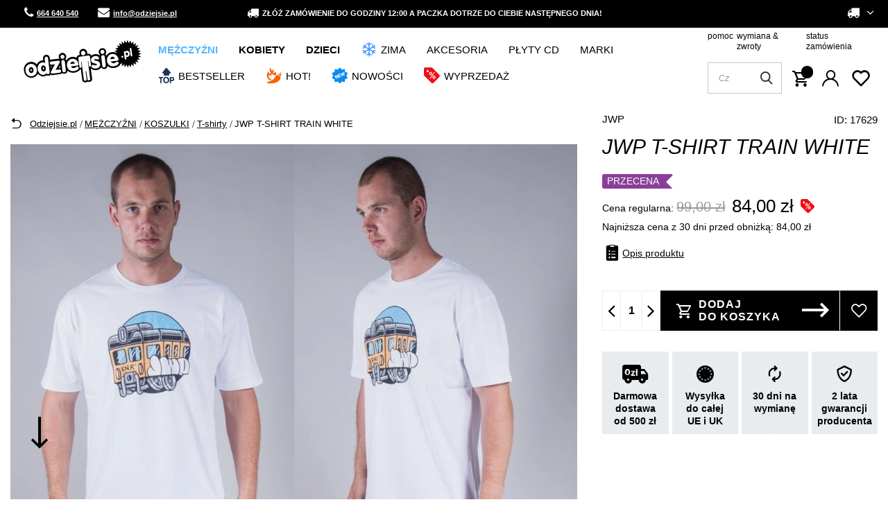

--- FILE ---
content_type: text/html; charset=utf-8
request_url: https://www.odziejsie.pl/pl/products/mezczyzni/koszulki/t-shirty/jwp-t-shirt-train-white-17629.html
body_size: 39094
content:
<!DOCTYPE html SYSTEM "about:legacy-compat">
    <!--Typ strony (envelope, 107421.1)-->
     
        <html lang=" pl "   > 
    
        <head>
             
 
 
 

<meta name='viewport' content='user-scalable=no, initial-scale = 1.0, maximum-scale = 1.0, width=device-width'/><link rel="preload" crossorigin="anonymous" as="font" href="/data/designs/smarty/17_17/gfx/pol/fontello.woff?v=2">

 

 

 


<meta http-equiv="Content-Type" content="text/html; charset=utf-8"/>
<meta http-equiv="Content-Language" content="pol"/>
    <meta http-equiv="X-UA-Compatible" content="IE=edge"/>

    <title>JWP T-SHIRT TRAIN WHITE | Sklep Odziejsie.pl</title>

    <meta name="keywords" content=""/>

    <meta name="description" content="JWP T-SHIRT TRAIN WHITE w kategorii KOSZULKI  | Cena: 99,00 zł. Darmowa dostawa od 50zł. Sprawdź już dziś!"/>


        
<link rel="icon" href="/data/designs/smarty/17_17/gfx/pol/favicon.ico" />

    <meta name="theme-color" content="#0090f6"/>
    <meta name="msapplication-navbutton-color" content="#0090f6"/>
    <meta name="apple-mobile-web-app-status-bar-style" content="#0090f6"/>

 
 
    
<link rel="stylesheet" href="/data/include/cms/additional.css">

 
            <link rel="stylesheet" type="text/css" href="/data/designs/smarty/17_17/gfx/pol/projector.css.gzip?r=1748606514"/>
     
 

<script>
    var app_shop = {
        urls: {
            prefix: 'data="/gfx/'.replace('data="', '') + 'pol/'
        },
        vars: {},
        txt: {},
        fn: {},
        fnrun: {},
        files: [],
        oscop: true,
    };
</script>
<link rel="preload" as="image" href="/data/include/cms/loader/loader.gif" />
 
 
 

    <meta name="robots" content="index,follow"/>

 
            <meta name="expires" content="never"/>
                <meta name="distribution" content="global"/>
     

    <meta name="rating" content="general"/>

    <meta name="Author" content="ODZIEJSIE.PL na bazie IdoSell (www.idosell.com/shop)."/>

 

<link rel="preconnect" href="https://fonts.googleapis.com">
<link rel="preconnect" href="https://fonts.gstatic.com" crossorigin>
<link href="https://fonts.googleapis.com/css2?family=Inter:wght@200;300;400;500;700&display=swap" rel="stylesheet">            
<!-- Begin LoginOptions html -->

<style>
#client_new_social .service_item[data-name="service_Apple"]:before, 
#cookie_login_social_more .service_item[data-name="service_Apple"]:before,
.oscop_contact .oscop_login__service[data-service="Apple"]:before {
    display: block;
    height: 2.6rem;
    content: url('/gfx/standards/apple.svg?r=1743165583');
}
.oscop_contact .oscop_login__service[data-service="Apple"]:before {
    height: auto;
    transform: scale(0.8);
}
#client_new_social .service_item[data-name="service_Apple"]:has(img.service_icon):before,
#cookie_login_social_more .service_item[data-name="service_Apple"]:has(img.service_icon):before,
.oscop_contact .oscop_login__service[data-service="Apple"]:has(img.service_icon):before {
    display: none;
}
</style>

<!-- End LoginOptions html -->

<!-- Open Graph -->
<meta property="og:type" content="website"><meta property="og:url" content="https://www.odziejsie.pl/pl/products/mezczyzni/koszulki/t-shirty/jwp-t-shirt-train-white-17629.html
"><meta property="og:title" content="JWP T-SHIRT TRAIN WHITE"><meta property="og:description" content="nadruk JWP na przodzie koszulki 
nadruk na tyle koszulki 
wszyta metka z logiem JWP na dole koszulki 
JWP "><meta property="og:site_name" content="ODZIEJSIE.PL"><meta property="og:locale" content="pl_PL"><meta property="og:image" content="https://www.odziejsie.pl/hpeciai/9dd0bc97a3137177fcdc97bde63c409f/pol_pl_JWP-T-SHIRT-TRAIN-WHITE-17629_1.webp"><meta property="og:image:width" content="512"><meta property="og:image:height" content="768"><script >
window.dataLayer = window.dataLayer || [];
window.gtag = function gtag() {
dataLayer.push(arguments);
}
gtag('consent', 'default', {
'ad_storage': 'denied',
'analytics_storage': 'denied',
'ad_personalization': 'denied',
'ad_user_data': 'denied',
'wait_for_update': 500
});

gtag('set', 'ads_data_redaction', true);
</script><script id="iaiscript_1" data-requirements="W10=" data-ga4_sel="ga4script">
window.iaiscript_1 = `<${'script'}  class='google_consent_mode_update'>
gtag('consent', 'update', {
'ad_storage': 'granted',
'analytics_storage': 'granted',
'ad_personalization': 'granted',
'ad_user_data': 'granted'
});
</${'script'}>`;
</script>
<!-- End Open Graph -->

<link rel="canonical" href="https://www.odziejsie.pl/pl/products/mezczyzni/koszulki/t-shirty/jwp-t-shirt-train-white-17629.html" />

                <!-- Global site tag (gtag.js) -->
                <script  async src="https://www.googletagmanager.com/gtag/js?id=AW-308113573"></script>
                <script >
                    window.dataLayer = window.dataLayer || [];
                    window.gtag = function gtag(){dataLayer.push(arguments);}
                    gtag('js', new Date());
                    
                    gtag('config', 'AW-308113573', {"allow_enhanced_conversions":true});
gtag('config', 'G-7REE72JL4N');

                </script>
                            <!-- Google Tag Manager -->
                    <script >(function(w,d,s,l,i){w[l]=w[l]||[];w[l].push({'gtm.start':
                    new Date().getTime(),event:'gtm.js'});var f=d.getElementsByTagName(s)[0],
                    j=d.createElement(s),dl=l!='dataLayer'?'&l='+l:'';j.async=true;j.src=
                    'https://www.googletagmanager.com/gtm.js?id='+i+dl;f.parentNode.insertBefore(j,f);
                    })(window,document,'script','dataLayer','GTM-5V8BL4');</script>
            <!-- End Google Tag Manager -->
<!-- Begin additional html or js -->


<!--43|1|34| modified: 2025-05-12 08:05:56-->
<!-- Global site tag (gtag.js) - Google Ads: 308113573 -->
<script async src="https://www.googletagmanager.com/gtag/js?id=AW-308113573"></script>
<script>
  window.dataLayer = window.dataLayer || [];
  function gtag(){dataLayer.push(arguments);}
  gtag('js', new Date());

  gtag('config', 'AW-308113573');
  gtag('consent', 'update', {
    'ad_storage': 'granted'
    'analytics_storage': 'granted'
  });
</script>

<script type="application/ld+json">
{
	"@context": "http://schema.org",
	"@type": "Store",
	"address": {
		"@type": "PostalAddress",
		"addressLocality": "Dzierżoniów",
		"streetAddress": "Ząbkowicka 47",
		"postalCode": "58-200",
		"addressRegion": "dolnośląskie"
	},
	"name": "Sklep Odziejsie.pl",
	"openingHours": [
		"Mo-Fr 10:00-17:00",
		"Sa 10:00-14:00"
	],
	"email": "sklep@odziejsie.pl",
	"telephone": "664640540",
	"vatID": "9141125429",
	"image": "https://www.odziejsie.pl/data/gfx/mask/pol/logo_1_big.png"
}
</script>

<!--21|1|18-->
<style>
#tabela_rozmiarow{width: 100%;max-width: 1005px;margin: 0 auto;}
#tabela_rozmiarow tr{text-align: center;color:#2d2d2d;font-size: 18px;font-weight: bold;height: 60px;}
#tabela_rozmiarow td{vertical-align: middle;}
#tabela_rozmiarow tr:nth-child(1){background:#101010 !important;}
#tabela_rozmiarow tr:nth-child(odd){background:#efefef;}
@media only screen and (max-width: 757px){
#tabela_rozmiarow {display: block;width: 100%;}
#tabela_rozmiarow tbody {display: block;width: 100%;}
#tabela_rozmiarow .thead{display:none;}
#tabela_rozmiarow tr, #tabela_rozmiarow th, #tabela_rozmiarow td{display: block;}
#tabela_rozmiarow tr{border-bottom: medium none;margin: 0 0 1em;padding: 0.5em 0;background: none;height: auto;}
#tabela_rozmiarow td {border-bottom: 1px solid #cccccc;padding: 0.5em 5px 0.25em 5px;text-align: right;}
#tabela_rozmiarow td[data-title]::before{content: attr(data-title);display: inline-block;float: left;font-size: 0.95em;font-weight: bold;margin-right: 0.5em;}
#tabela_rozmiarow td:last-child{border:none;}}
</style>
<!--71|1|39| modified: 2023-12-20 09:45:49-->
<style>
    .order_process .client__register-switch .register_switcher > .f-group:first-child{ display: none; }
</style>
<!--83|1|46-->
<script>
document.addEventListener('click', function(event) {
    if (event.target.matches('#projector_button_basket')) {
        window.dataLayer.push({
            'event': 'add_to_cart',
            'ecommerce': {
                'currency': 'PLN',
                'items': [{
                    'id': '17629',
                    'name': 'JWP T-SHIRT TRAIN WHITE',
                    'category': 'T-SHIRTY',
                    'price': '84',
                    'quantity': 1
                }]
            }
        });
    }
});
</script>

<!-- End additional html or js -->
                <script>
                if (window.ApplePaySession && window.ApplePaySession.canMakePayments()) {
                    var applePayAvailabilityExpires = new Date();
                    applePayAvailabilityExpires.setTime(applePayAvailabilityExpires.getTime() + 2592000000); //30 days
                    document.cookie = 'applePayAvailability=yes; expires=' + applePayAvailabilityExpires.toUTCString() + '; path=/;secure;'
                    var scriptAppleJs = document.createElement('script');
                    scriptAppleJs.src = "/ajax/js/apple.js?v=3";
                    if (document.readyState === "interactive" || document.readyState === "complete") {
                          document.body.append(scriptAppleJs);
                    } else {
                        document.addEventListener("DOMContentLoaded", () => {
                            document.body.append(scriptAppleJs);
                        });  
                    }
                } else {
                    document.cookie = 'applePayAvailability=no; path=/;secure;'
                }
                </script>
                <script>let paypalDate = new Date();
                    paypalDate.setTime(paypalDate.getTime() + 86400000);
                    document.cookie = 'payPalAvailability_PLN=-1; expires=' + paypalDate.getTime() + '; path=/; secure';
                </script> 
            
                            <link rel="preload" as="image" href="https://static1.odziejsie.pl/hpeciai/9dd0bc97a3137177fcdc97bde63c409f/pol_pm_JWP-T-SHIRT-TRAIN-WHITE-17629_1.webp">
            
                            <style>
                                            #photos_slider[data-skeleton] .photos__link:before {padding-top: calc(768/512* 100%);}
                        @media (min-width: 979px) {.photos__slider[data-skeleton] .photos__figure:not(.--nav):first-child .photos__link {max-height: 768px;}} 
                                    </style>
                        <script>
!function (w, d, t) {
  w.TiktokAnalyticsObject=t;var ttq=w[t]=w[t]||[];ttq.methods=["page","track","identify","instances","debug","on","off","once","ready","alias","group","enableCookie","disableCookie","holdConsent","revokeConsent","grantConsent"],ttq.setAndDefer=function(t,e){t[e]=function(){t.push([e].concat(Array.prototype.slice.call(arguments,0)))}};for(var i=0;i<ttq.methods.length;i++)ttq.setAndDefer(ttq,ttq.methods[i]);ttq.instance=function(t){for(
var e=ttq._i[t]||[],n=0;n<ttq.methods.length;n++)ttq.setAndDefer(e,ttq.methods[n]);return e},ttq.load=function(e,n){var r="https://analytics.tiktok.com/i18n/pixel/events.js",o=n&&n.partner;ttq._i=ttq._i||{},ttq._i[e]=[],ttq._i[e]._u=r,ttq._t=ttq._t||{},ttq._t[e]=+new Date,ttq._o=ttq._o||{},ttq._o[e]=n||{};n=document.createElement("script")
;n.type="text/javascript",n.async=!0,n.src=r+"?sdkid="+e+"&lib="+t;e=document.getElementsByTagName("script")[0];e.parentNode.insertBefore(n,e)};
  ttq.load('CSR5QD3C77U450RN0R50');
  ttq.page();
}(window, document, 'ttq');

ttq.identify({
	"email": 'guest', 
	"phone_number": '+48000000000'});
</script> 
            <script>
                ttq.track('ViewContent', {
                    "contents": [
                        {
                            "content_id": "17629",
                            "content_name": "JWP T-SHIRT TRAIN WHITE"
                        }
                    ]
                });
                window.dataLayer.push({
                    event: "view_item",
                    ecommerce: {
                        items: [
                        {
                        item_id: "17629",
                        }
                        ]
                    }
                });
            </script>
        </head>
        
         
        <body  > 
         
         
     

     
     
     
     
     
     
     
     
     

     
            <script>
            var script = document.createElement('script');
            script.src = app_shop.urls.prefix + 'envelope.js';
            document.getElementsByTagName('body')[0].insertBefore(script, document.getElementsByTagName('body')[0].firstChild);
        </script>
    
<!--Układ graficzny (layout, 107419.1)-->

    <div id="container" class="projector_page  container">

                <!-- Topbar Button 1 (button1, 0.1)-->

	<div class="topbar-wrapper">
		<div id="topbar" class="container d-flex justify-content-between pl-3 px-md-3 order-first topbar">
			<div class="topbar_element">
    <a href="tel:664640540" class="topbar-contact phone"><i class="icon-phone"></i> 664 640 540</a>
    <a href="mailto:info@odziejsie.pl" class="topbar-contact phone"><i class="icon-envelope"></i> info@odziejsie.pl</a>
</div>
<div class="topbar_element"><i class="icon-truck"></i> Złóż zamówienie do godziny 12:00 a paczka dotrze do Ciebie następnego dnia!</div>
<div id="lang-switcher"></div>
			<div class="topbar_element">
									<div class="open_trigger">
						 
																			
						<span class="d-none d-md-inline-block flag_txt">
															<i class="icon-truck"></i>
							 
						</span>

						<div class="menu_settings_wrapper d-none">
															<div class="menu_settings_inline">
									<div class="menu_settings_header">
										Język i waluta: 
									</div>
									<div class="menu_settings_content">
										<span 
											 
																						  
											class="menu_settings_flag flag flag_pol">
										</span>
										<strong class="menu_settings_value">
											<span class="menu_settings_language">
												pl
											</span>
											<span> | </span>
											<span class="menu_settings_currency">
												zł
											</span>
										</strong>
									</div>
								</div>
																						<div class="menu_settings_inline">
									<div class="menu_settings_header">
										Dostawa do: 
									</div>
									<div class="menu_settings_content">
										<strong class="menu_settings_value">Polska</strong>
									</div>
								</div>
													</div>

						<i class="icon-angle-down d-md-inline-block"></i>
					</div>
					
											<form action="/settings.php" method="post"  action="https://www.odziejsie.pl/pl/settings.html"  class="currency-switcher">
							<ul class="bg_alter">
																									<li>
																															<div class="form-group">
												<label for="menu_settings_country">
													Dostawa do
												</label>
												<div class="select-after">
													<select class="form-control" name="country" id="menu_settings_country">
																													<option  value="1143020016">Austria</option>
																													<option  value="1143020022">Belgia</option>
																													<option  value="1143020041">Czechy</option>
																													<option  value="1143020042">Dania</option>
																													<option  value="1143020051">Estonia</option>
																													<option  value="1143020057">Francja</option>
																													<option  value="1143020075">Hiszpania</option>
																													<option  value="1143020076">Holandia</option>
																													<option  value="1143020083">Irlandia</option>
																													<option  value="1143020116">Litwa</option>
																													<option  value="1143020118">Łotwa</option>
																													<option  value="1143020117">Luksembourg</option>
																													<option  value="1143020143">Niemcy</option>
																													<option  selected="selected" value="1143020003">Polska</option>
																													<option  value="1143020182">Słowacja</option>
																													<option  value="1143020183">Słowenia</option>
																													<option  value="1143020193">Szwecja</option>
																													<option  value="1143020217">Węgry</option>
																													<option  value="1143020218">Wielka Brytania</option>
																											</select>
												</div>
											</div>
																			</li>
																<li class="buttons">
									<button class="btn --solid --large" type="submit">
										Zastosuj zmiany
									</button>
								</li>
							</ul>
						</form>
					 
							</div>
		</div>
	</div>
    <header class="d-flex flex-nowrap flex-md-wrap  commercial_banner --topbar">
        <!--Javascript (menu_javascript, 116372.1)-->


            
<script class="ajaxLoad">
        
                    
    app_shop.vars.vat_registered = "true";
    app_shop.vars.currency_format = "###,##0.00";
    
            app_shop.vars.currency_before_value = false;
        
            app_shop.vars.currency_space = true;
                    
    app_shop.vars.symbol = "zł";
    app_shop.vars.id= "PLN";
    app_shop.vars.baseurl = "http://www.odziejsie.pl/";
    app_shop.vars.sslurl= "https://www.odziejsie.pl/";
    app_shop.vars.curr_url= "%2Fpl%2Fproducts%2Fmezczyzni%2Fkoszulki%2Ft-shirty%2Fjwp-t-shirt-train-white-17629.html";
    
                    
    var currency_decimal_separator = ',';
    var currency_grouping_separator = ' ';
                
            app_shop.vars.blacklist_extension = [
             "exe"
             ,"com"
             ,"swf"
             ,"js"
             ,"php"
                    ];
        
            app_shop.vars.blacklist_mime = [
             "application/javascript"
             ,"application/octet-stream"
             ,"message/http"
             ,"text/javascript"
             ,"application/x-deb"
             ,"application/x-javascript"
             ,"application/x-shockwave-flash"
             ,"application/x-msdownload"
                    ];
        
            app_shop.urls.contact = "/pl/contact.html";
    </script>

<div id="viewType" style="display:none"></div>
        <!--Sugerowany sklep dla języka (menu_suggested_shop_for_language, 112162.1)-->

 
        <div class="stickytop">
            <!--Górne menu (menu_top, 106526.1)-->

<div id="logo" class="col-md-2 d-flex align-items-center">
    <a 
        href="/" 
        target="_self"
    >
                    <img 
                src="/data/gfx/mask/pol/logo_1_big.svg" 
                alt="Sklep Odziejsie.pl" 
                width="198" 
                height="77">
            </img>
            </a>
</div>

 
           
            <div class="menu-top-wrapper d-flex align-items-end flex-column">
                <div class="menu-top-links">
                    <!-- Menu 5 -->
    <div id="menu-helper-links">
                    <a href="https://www.odziejsie.pl/pl/contact.html" target="_self" title="pomoc">
                pomoc
            </a>
                    <a href="https://www.odziejsie.pl/pl/returns-and_replacements.html" target="_self" title="wymiana &amp; zwroty">
                wymiana &amp; zwroty
            </a>
                    <a href="https://www.odziejsie.pl/pl/order-open.html" target="_self" title="status zamówienia">
                status zamówienia
            </a>
            </div>
                    <div class="menu-icons-wrapper d-flex align-items-center">
                        <!--Szybkie wyszukiwanie (menu_search, 120950.1)-->

<form action="/search.php" method="get" id="menu_search" class="menu_search px-0"  action="https://www.odziejsie.pl/pl/search.html">
	<span class="menu_search__focuser"></span>
	<a href="#showSearchForm" class="menu_search__mobile">
		<span>Szukaj</span>
	</a>
	<div class="menu_search__block">
		<div class="menu_search__block_heading">
			<span class="menu_search__block_heading_txt">Szukaj</span>
			<div class="menu_search__block_heading_close">
				<i class="icon-remove"></i>
			</div>
		</div>
		<div class="menu_search__item --input">
			<input class="menu_search__input" type="text" name="text" autocomplete="off" placeholder="Czego szukasz?">
			<button class="menu_search__submit" type="submit"></button>
			<span class="menu_search__close"><i class="icon-x"></i></span>
		</div>
		<div class="menu_search__item --results search_result flex-wrap"></div>
	</div>
</form>                        <div class="menu-icons-wrapper-right">
                            <!--Menu koszyka (menu_basket, 117223.1)-->


<div id="menu_basket" class="topBasket">
    <a 
        class="topBasket__sub" aria-label="Koszyk"
         
        href="/basketedit.php"
    >
        <span class="badge badge-info">
                    </span>
        <strong 
            class="topBasket__price" 
                    >
            0,00 zł 
                    </strong>
    </a>

    <span>
        Koszyk
    </span>

    <div class="topBasket__details --products" style="display: none;">
        <div class="topBasket__block --labels">
            <label class="topBasket__item --name">Produkt</label>
            <label class="topBasket__item --sum">Ilość</label>
            <label class="topBasket__item --prices">Cena</label>
        </div>
        <div class="topBasket__block --products"></div>
    </div>
    <div class="topBasket__details --shipping" style="display: none;">
        <span class="topBasket__name">Koszt dostawy od</span>
        <span id="shipppingCost"></span>
    </div>
    
        
    
    </div>

                            <!--Ustawienia języka oraz walut (menu_settings, 109097.1)-->

 
<div id="menu_settings" class="d-flex flex-nowrap align-items-center justify-content-center justify-content-lg-end">
            <div id="menu_additional">
            <a 
                class="account_link" 
                 href="https://www.odziejsie.pl/pl/login.html"                  
                                                >
                 
                    Zaloguj się 
                            </a>
            <a 
                href="/basketedit.php?mode=2" 
                class="wishlist_link"
                            >
                <span class="badge badge-info"></span>
                <span class="wishlist_link_desc">
                    Ulubione
                </span>
            </a>
        </div>
    </div>
                        </div>
                    </div>
                </div>
            </div>
            <!--Menu - Drzewo 1 (menu_categories, 116631.1)-->
 
 
 

<nav id="menu_categories" class="px-0 wide">
    <button type="button" class="navbar-toggler">
        <i class="icon-reorder"></i>
        <span>Menu</span>
    </button>

    <div class="navbar-collapse" id="menu_navbar">
        <ul class="navbar-nav mx-md-n2">
                            <li class="nav-item  active ">

                                         
                    
                     
                        <a 
                            href="/odziez-meska"
                            target="_self"
                            title="MĘŻCZYŹNI"
                            class=" 
                        nav-link 
                         active  
                                                                    "
                        >
                    
                         
                            MĘŻCZYŹNI 
                                        
                     
                        </a>
                                        
                                            <ul class="navbar-subnav gfx_submenu ">
                             
                            <li class="nav-item d-md-none">
                                <a 
                                href="/odziez-meska"
                                target="_self"
                                title="MĘŻCZYŹNI"
                                class="nav-link"
                            >Pokaż wszystkie</a>
                            </li>
                                                        
                                                     
                                
                                <li class=" 
                                    nav-item
                                                                                                                                            ">

                                                         
                                    
                                                                            <a 
                                             
                                             
                                             
                                                 
                                                                                         target="_self"   
                                            class=" 
                                        nav-link
                                                                            "  
                                            href="/bluzy-meskie"
                                        >
                                            BLUZY 
                                        </a>
                                    
                                    
                                                                            <ul 
                                             
                                                                                          
                                            class="navbar-subsubnav"
                                        >
                                         
                                            <li class="nav-item d-md-none">
                                                <a 
                                                href="/bluzy-meskie"
                                                target="_self"
                                                title="BLUZY"
                                                class="nav-link"
                                            >Pokaż wszystkie</a>
                                            </li>
                                                                                                                                        <li class="nav-item ">
                                                    <a 
                                                         
                                                         
                                                         
                                                             
                                                                                                                 target="_self"   
                                                        class="nav-link "  
                                                        href="/bluzy-meskie-bez-kaptura"
                                                    >
                                                                                                                    <div class="d-flex align-items-center">
                                                            <img 
                                                                alt="Bluzy bez kaptura" 
                                                                title="Bluzy bez kaptura" 
                                                                 
                                                                     
                                                                        src="/data/gfx/pol/navigation/1_1_i_77.png" 
                                                                     
                                                                >
                                                            <span class="gfx_lvl_2">Bluzy bez kaptura</span>
                                                            </div>
                                                                                                            </a>
                                                </li>
                                                                                            <li class="nav-item ">
                                                    <a 
                                                         
                                                         
                                                         
                                                             
                                                                                                                 target="_self"   
                                                        class="nav-link "  
                                                        href="/bluzy-meskie-z-kapturem"
                                                    >
                                                                                                                    <div class="d-flex align-items-center">
                                                            <img 
                                                                alt="Bluzy z kapturem" 
                                                                title="Bluzy z kapturem" 
                                                                 
                                                                     
                                                                        src="/data/gfx/pol/navigation/1_1_i_76.png" 
                                                                     
                                                                >
                                                            <span class="gfx_lvl_2">Bluzy z kapturem</span>
                                                            </div>
                                                                                                            </a>
                                                </li>
                                                                                            <li class="nav-item ">
                                                    <a 
                                                         
                                                         
                                                         
                                                             
                                                                                                                 target="_self"   
                                                        class="nav-link "  
                                                        href="/bluzy-meskie-rozpinane"
                                                    >
                                                                                                                    <div class="d-flex align-items-center">
                                                            <img 
                                                                alt="Bluzy na zamek" 
                                                                title="Bluzy na zamek" 
                                                                 
                                                                     
                                                                        src="/data/gfx/pol/navigation/1_1_i_726.png" 
                                                                     
                                                                >
                                                            <span class="gfx_lvl_2">Bluzy na zamek</span>
                                                            </div>
                                                                                                            </a>
                                                </li>
                                             
                                             
                                                 
                                                                                        <div class="segmentify_hotspot_wrapper" id="segmentify_hotspot_66"></div>
                                                                                    </ul>
                                                                    </li>
                            
                                                     
                                
                                <li class=" 
                                    nav-item
                                                                         active                                                                     ">

                                                         
                                    
                                                                            <a 
                                             
                                             
                                             
                                                 
                                                                                         target="_self"   
                                            class=" 
                                        nav-link
                                         active                                     "  
                                            href="/koszulki-meskie"
                                        >
                                            KOSZULKI 
                                        </a>
                                    
                                    
                                                                            <ul 
                                             
                                                                                          
                                            class="navbar-subsubnav"
                                        >
                                         
                                            <li class="nav-item d-md-none">
                                                <a 
                                                href="/koszulki-meskie"
                                                target="_self"
                                                title="KOSZULKI"
                                                class="nav-link"
                                            >Pokaż wszystkie</a>
                                            </li>
                                                                                                                                        <li class="nav-item  active">
                                                    <a 
                                                         
                                                         
                                                         
                                                             
                                                                                                                 target="_self"   
                                                        class="nav-link  active"  
                                                        href="/koszulki-t-shirty-meskie"
                                                    >
                                                                                                                    <div class="d-flex align-items-center">
                                                            <img 
                                                                alt="T-shirty" 
                                                                title="T-shirty" 
                                                                 
                                                                     
                                                                        src="/data/gfx/pol/navigation/1_1_i_81.png" 
                                                                     
                                                                >
                                                            <span class="gfx_lvl_2">T-shirty</span>
                                                            </div>
                                                                                                            </a>
                                                </li>
                                                                                            <li class="nav-item ">
                                                    <a 
                                                         
                                                         
                                                         
                                                             
                                                                                                                 target="_self"   
                                                        class="nav-link "  
                                                        href="/koszulki-tank-top-meskie"
                                                    >
                                                                                                                    <div class="d-flex align-items-center">
                                                            <img 
                                                                alt="Tank Top" 
                                                                title="Tank Top" 
                                                                 
                                                                     
                                                                        src="/data/gfx/pol/navigation/1_1_i_85.png" 
                                                                     
                                                                >
                                                            <span class="gfx_lvl_2">Tank Top</span>
                                                            </div>
                                                                                                            </a>
                                                </li>
                                                                                            <li class="nav-item ">
                                                    <a 
                                                         
                                                         
                                                         
                                                             
                                                                                                                 target="_self"   
                                                        class="nav-link "  
                                                        href="/koszulki-longsleeve-meskie"
                                                    >
                                                                                                                    <div class="d-flex align-items-center">
                                                            <img 
                                                                alt="Longsleeve" 
                                                                title="Longsleeve" 
                                                                 
                                                                     
                                                                        src="/data/gfx/pol/navigation/1_1_i_83.png" 
                                                                     
                                                                >
                                                            <span class="gfx_lvl_2">Longsleeve</span>
                                                            </div>
                                                                                                            </a>
                                                </li>
                                                                                            <li class="nav-item ">
                                                    <a 
                                                         
                                                         
                                                         
                                                             
                                                                                                                 target="_self"   
                                                        class="nav-link "  
                                                        href="/koszulki-polo-meskie"
                                                    >
                                                                                                                    <div class="d-flex align-items-center">
                                                            <img 
                                                                alt="Polo" 
                                                                title="Polo" 
                                                                 
                                                                     
                                                                        src="/data/gfx/pol/navigation/1_1_i_82.png" 
                                                                     
                                                                >
                                                            <span class="gfx_lvl_2">Polo</span>
                                                            </div>
                                                                                                            </a>
                                                </li>
                                                                                            <li class="nav-item ">
                                                    <a 
                                                         
                                                         
                                                         
                                                             
                                                                                                                 target="_self"   
                                                        class="nav-link "  
                                                        href="/koszulki-sportowe-meskie"
                                                    >
                                                                                                                    <div class="d-flex align-items-center">
                                                            <img 
                                                                alt="Koszulki sportowe" 
                                                                title="Koszulki sportowe" 
                                                                 
                                                                     
                                                                        src="/data/gfx/pol/navigation/1_1_i_4724.png" 
                                                                     
                                                                >
                                                            <span class="gfx_lvl_2">Koszulki sportowe</span>
                                                            </div>
                                                                                                            </a>
                                                </li>
                                             
                                             
                                                 
                                                                                        <div class="segmentify_hotspot_wrapper" id="segmentify_hotspot_68"></div>
                                                                                    </ul>
                                                                    </li>
                            
                                                     
                                
                                <li class=" 
                                    nav-item
                                                                                                                                            ">

                                                         
                                    
                                                                            <a 
                                             
                                             
                                             
                                                 
                                                                                         target="_self"   
                                            class=" 
                                        nav-link
                                                                            "  
                                            href="/spodnie-meskie"
                                        >
                                            SPODNIE 
                                        </a>
                                    
                                    
                                                                            <ul 
                                             
                                                                                          
                                            class="navbar-subsubnav"
                                        >
                                         
                                            <li class="nav-item d-md-none">
                                                <a 
                                                href="/spodnie-meskie"
                                                target="_self"
                                                title="SPODNIE"
                                                class="nav-link"
                                            >Pokaż wszystkie</a>
                                            </li>
                                                                                                                                        <li class="nav-item ">
                                                    <a 
                                                         
                                                         
                                                         
                                                             
                                                                                                                 target="_self"   
                                                        class="nav-link "  
                                                        href="/spodnie-joggery-meskie"
                                                    >
                                                                                                                    <div class="d-flex align-items-center">
                                                            <img 
                                                                alt="Joggery męskie" 
                                                                title="Joggery męskie" 
                                                                 
                                                                     
                                                                        src="/data/gfx/pol/navigation/1_1_i_182.png" 
                                                                     
                                                                >
                                                            <span class="gfx_lvl_2">Joggery męskie</span>
                                                            </div>
                                                                                                            </a>
                                                </li>
                                                                                            <li class="nav-item ">
                                                    <a 
                                                         
                                                         
                                                         
                                                             
                                                                                                                 target="_self"   
                                                        class="nav-link "  
                                                        href="/spodnie-jeansy-meskie"
                                                    >
                                                                                                                    <div class="d-flex align-items-center">
                                                            <img 
                                                                alt="Spodnie jeansowe" 
                                                                title="Spodnie jeansowe" 
                                                                 
                                                                     
                                                                        src="/data/gfx/pol/navigation/1_1_i_78.png" 
                                                                     
                                                                >
                                                            <span class="gfx_lvl_2">Spodnie jeansowe</span>
                                                            </div>
                                                                                                            </a>
                                                </li>
                                                                                            <li class="nav-item ">
                                                    <a 
                                                         
                                                         
                                                         
                                                             
                                                                                                                 target="_self"   
                                                        class="nav-link "  
                                                        href="/spodnie-dresowe-meskie"
                                                    >
                                                                                                                    <div class="d-flex align-items-center">
                                                            <img 
                                                                alt="Spodnie dresowe" 
                                                                title="Spodnie dresowe" 
                                                                 
                                                                     
                                                                        src="/data/gfx/pol/navigation/1_1_i_79.png" 
                                                                     
                                                                >
                                                            <span class="gfx_lvl_2">Spodnie dresowe</span>
                                                            </div>
                                                                                                            </a>
                                                </li>
                                                                                            <li class="nav-item ">
                                                    <a 
                                                         
                                                         
                                                         
                                                             
                                                                                                                 target="_self"   
                                                        class="nav-link "  
                                                        href="/spodnie-chino-meskie"
                                                    >
                                                                                                                    <div class="d-flex align-items-center">
                                                            <img 
                                                                alt="Spodnie chino" 
                                                                title="Spodnie chino" 
                                                                 
                                                                     
                                                                        src="/data/gfx/pol/navigation/1_1_i_80.png" 
                                                                     
                                                                >
                                                            <span class="gfx_lvl_2">Spodnie chino</span>
                                                            </div>
                                                                                                            </a>
                                                </li>
                                                                                            <li class="nav-item ">
                                                    <a 
                                                         
                                                         
                                                         
                                                             
                                                                                                                 target="_self"   
                                                        class="nav-link "  
                                                        href="/spodnie-sportowe-meskie"
                                                    >
                                                                                                                    <div class="d-flex align-items-center">
                                                            <img 
                                                                alt="Spodnie sportowe" 
                                                                title="Spodnie sportowe" 
                                                                 
                                                                     
                                                                        src="/data/gfx/pol/navigation/1_1_i_4721.png" 
                                                                     
                                                                >
                                                            <span class="gfx_lvl_2">Spodnie sportowe</span>
                                                            </div>
                                                                                                            </a>
                                                </li>
                                             
                                             
                                                 
                                                                                        <div class="segmentify_hotspot_wrapper" id="segmentify_hotspot_67"></div>
                                                                                    </ul>
                                                                    </li>
                            
                                                     
                                
                                <li class=" 
                                    nav-item
                                     empty                                                                                                         ">

                                                         
                                    
                                                                            <a 
                                             
                                             
                                             
                                                 
                                                                                         target="_self"   
                                            class=" 
                                        nav-link
                                                                            "  
                                            href="/komplety-dresowe-meskie"
                                        >
                                            KOMPLETY DRESOWE 
                                        </a>
                                    
                                    
                                                                    </li>
                            
                                                     
                                
                                <li class=" 
                                    nav-item
                                                                                                                                            ">

                                                         
                                    
                                                                            <a 
                                             
                                             
                                             
                                                 
                                                                                         target="_self"   
                                            class=" 
                                        nav-link
                                                                            "  
                                            href="/spodenki-meskie"
                                        >
                                            SPODENKI KRÓTKIE 
                                        </a>
                                    
                                    
                                                                            <ul 
                                             
                                                                                          
                                            class="navbar-subsubnav"
                                        >
                                         
                                            <li class="nav-item d-md-none">
                                                <a 
                                                href="/spodenki-meskie"
                                                target="_self"
                                                title="SPODENKI KRÓTKIE"
                                                class="nav-link"
                                            >Pokaż wszystkie</a>
                                            </li>
                                                                                                                                        <li class="nav-item ">
                                                    <a 
                                                         
                                                         
                                                         
                                                             
                                                                                                                 target="_self"   
                                                        class="nav-link "  
                                                        href="/spodenki-chino-meskie"
                                                    >
                                                                                                                    <div class="d-flex align-items-center">
                                                            <img 
                                                                alt="Spodenki chino" 
                                                                title="Spodenki chino" 
                                                                 
                                                                     
                                                                        src="/data/gfx/pol/navigation/1_1_i_694.png" 
                                                                     
                                                                >
                                                            <span class="gfx_lvl_2">Spodenki chino</span>
                                                            </div>
                                                                                                            </a>
                                                </li>
                                                                                            <li class="nav-item ">
                                                    <a 
                                                         
                                                         
                                                         
                                                             
                                                                                                                 target="_self"   
                                                        class="nav-link "  
                                                        href="/spodenki-jeansowe-meskie"
                                                    >
                                                                                                                    <div class="d-flex align-items-center">
                                                            <img 
                                                                alt="Spodenki jeansowe" 
                                                                title="Spodenki jeansowe" 
                                                                 
                                                                     
                                                                        src="/data/gfx/pol/navigation/1_1_i_696.png" 
                                                                     
                                                                >
                                                            <span class="gfx_lvl_2">Spodenki jeansowe</span>
                                                            </div>
                                                                                                            </a>
                                                </li>
                                                                                            <li class="nav-item ">
                                                    <a 
                                                         
                                                         
                                                         
                                                             
                                                                                                                 target="_self"   
                                                        class="nav-link "  
                                                        href="/spodenki-dresowe-meskie"
                                                    >
                                                                                                                    <div class="d-flex align-items-center">
                                                            <img 
                                                                alt="Spodenki dresowe" 
                                                                title="Spodenki dresowe" 
                                                                 
                                                                     
                                                                        src="/data/gfx/pol/navigation/1_1_i_695.png" 
                                                                     
                                                                >
                                                            <span class="gfx_lvl_2">Spodenki dresowe</span>
                                                            </div>
                                                                                                            </a>
                                                </li>
                                                                                            <li class="nav-item ">
                                                    <a 
                                                         
                                                         
                                                         
                                                             
                                                                                                                 target="_self"   
                                                        class="nav-link "  
                                                        href="/spodenki-kapielowe-meskie"
                                                    >
                                                                                                                    <div class="d-flex align-items-center">
                                                            <img 
                                                                alt="Spodenki do pływania" 
                                                                title="Spodenki do pływania" 
                                                                 
                                                                     
                                                                        src="/data/gfx/pol/navigation/1_1_i_719.png" 
                                                                     
                                                                >
                                                            <span class="gfx_lvl_2">Spodenki do pływania</span>
                                                            </div>
                                                                                                            </a>
                                                </li>
                                                                                            <li class="nav-item ">
                                                    <a 
                                                         
                                                         
                                                         
                                                             
                                                                                                                 target="_self"   
                                                        class="nav-link "  
                                                        href="/spodenki-sportowe-meskie"
                                                    >
                                                                                                                    <div class="d-flex align-items-center">
                                                            <img 
                                                                alt="Spodenki sportowe" 
                                                                title="Spodenki sportowe" 
                                                                 
                                                                     
                                                                        src="/data/gfx/pol/navigation/1_1_i_4723.png" 
                                                                     
                                                                >
                                                            <span class="gfx_lvl_2">Spodenki sportowe</span>
                                                            </div>
                                                                                                            </a>
                                                </li>
                                             
                                             
                                                 
                                                                                        <div class="segmentify_hotspot_wrapper" id="segmentify_hotspot_63"></div>
                                                                                    </ul>
                                                                    </li>
                            
                                                     
                                
                                <li class=" 
                                    nav-item
                                                                                                                                            ">

                                                         
                                    
                                                                            <a 
                                             
                                             
                                             
                                                 
                                                                                         target="_self"   
                                            class=" 
                                        nav-link
                                                                            "  
                                            href="/kurtki-meskie"
                                        >
                                            KURTKI 
                                        </a>
                                    
                                    
                                                                            <ul 
                                             
                                                                                          
                                            class="navbar-subsubnav"
                                        >
                                         
                                            <li class="nav-item d-md-none">
                                                <a 
                                                href="/kurtki-meskie"
                                                target="_self"
                                                title="KURTKI"
                                                class="nav-link"
                                            >Pokaż wszystkie</a>
                                            </li>
                                                                                                                                        <li class="nav-item ">
                                                    <a 
                                                         
                                                         
                                                         
                                                             
                                                                                                                 target="_self"   
                                                        class="nav-link "  
                                                        href="/kurtki-przejsciowe-meskie"
                                                    >
                                                                                                                    <div class="d-flex align-items-center">
                                                            <img 
                                                                alt="Kurtki przejściowe" 
                                                                title="Kurtki przejściowe" 
                                                                 
                                                                     
                                                                        src="/data/gfx/pol/navigation/1_1_i_87.png" 
                                                                     
                                                                >
                                                            <span class="gfx_lvl_2">Kurtki przejściowe</span>
                                                            </div>
                                                                                                            </a>
                                                </li>
                                                                                            <li class="nav-item ">
                                                    <a 
                                                         
                                                         
                                                         
                                                             
                                                                                                                 target="_self"   
                                                        class="nav-link "  
                                                        href="/kurtki-zimowe-meskie"
                                                    >
                                                                                                                    <div class="d-flex align-items-center">
                                                            <img 
                                                                alt="Kurtki zimowe" 
                                                                title="Kurtki zimowe" 
                                                                 
                                                                     
                                                                        src="/data/gfx/pol/navigation/1_1_i_86.png" 
                                                                     
                                                                >
                                                            <span class="gfx_lvl_2">Kurtki zimowe</span>
                                                            </div>
                                                                                                            </a>
                                                </li>
                                                                                            <li class="nav-item ">
                                                    <a 
                                                         
                                                         
                                                         
                                                             
                                                                                                                 target="_self"   
                                                        class="nav-link "  
                                                        href="/bezrekawniki-meskie"
                                                    >
                                                         
                                                            Bezrękawniki 
                                                                                                            </a>
                                                </li>
                                             
                                             
                                                 
                                                                                        <div class="segmentify_hotspot_wrapper" id="segmentify_hotspot_70"></div>
                                                                                    </ul>
                                                                    </li>
                            
                                                     
                                
                                <li class=" 
                                    nav-item
                                                                                                                                            ">

                                                         
                                    
                                                                            <a 
                                             
                                             
                                             
                                                 
                                                                                         target="_self"   
                                            class=" 
                                        nav-link
                                                                            "  
                                            href="/czapki-meskie"
                                        >
                                            CZAPKI 
                                        </a>
                                    
                                    
                                                                            <ul 
                                             
                                                                                          
                                            class="navbar-subsubnav"
                                        >
                                         
                                            <li class="nav-item d-md-none">
                                                <a 
                                                href="/czapki-meskie"
                                                target="_self"
                                                title="CZAPKI"
                                                class="nav-link"
                                            >Pokaż wszystkie</a>
                                            </li>
                                                                                                                                        <li class="nav-item ">
                                                    <a 
                                                         
                                                         
                                                         
                                                             
                                                                                                                 target="_self"   
                                                        class="nav-link "  
                                                        href="/czapki-meskie-z-daszkiem"
                                                    >
                                                                                                                    <div class="d-flex align-items-center">
                                                            <img 
                                                                alt="Letnie" 
                                                                title="Letnie" 
                                                                 
                                                                     
                                                                        src="/data/gfx/pol/navigation/1_1_i_89.png" 
                                                                     
                                                                >
                                                            <span class="gfx_lvl_2">Letnie</span>
                                                            </div>
                                                                                                            </a>
                                                </li>
                                                                                            <li class="nav-item ">
                                                    <a 
                                                         
                                                         
                                                         
                                                             
                                                                                                                 target="_self"   
                                                        class="nav-link "  
                                                        href="/czapki-meskie-zimowe"
                                                    >
                                                                                                                    <div class="d-flex align-items-center">
                                                            <img 
                                                                alt="Zimowe " 
                                                                title="Zimowe " 
                                                                 
                                                                     
                                                                        src="/data/gfx/pol/navigation/1_1_i_88.png" 
                                                                     
                                                                >
                                                            <span class="gfx_lvl_2">Zimowe </span>
                                                            </div>
                                                                                                            </a>
                                                </li>
                                                                                            <li class="nav-item ">
                                                    <a 
                                                         
                                                         
                                                         
                                                             
                                                                                                                 target="_self"   
                                                        class="nav-link "  
                                                        href="/bucket-hat"
                                                    >
                                                                                                                    <div class="d-flex align-items-center">
                                                            <img 
                                                                alt="Bucket Hat" 
                                                                title="Bucket Hat" 
                                                                 
                                                                     
                                                                        src="/data/gfx/pol/navigation/1_1_i_186.png" 
                                                                     
                                                                >
                                                            <span class="gfx_lvl_2">Bucket Hat</span>
                                                            </div>
                                                                                                            </a>
                                                </li>
                                             
                                             
                                                 
                                                                                        <div class="segmentify_hotspot_wrapper" id="segmentify_hotspot_71"></div>
                                                                                    </ul>
                                                                    </li>
                            
                                                     
                                
                                <li class=" 
                                    nav-item
                                                                                                                                            ">

                                                         
                                    
                                                                            <a 
                                             
                                             
                                             
                                                 
                                                                                         target="_self"   
                                            class=" 
                                        nav-link
                                                                            "  
                                            href="/bielizna-meska"
                                        >
                                            BIELIZNA 
                                        </a>
                                    
                                    
                                                                            <ul 
                                             
                                                                                          
                                            class="navbar-subsubnav"
                                        >
                                         
                                            <li class="nav-item d-md-none">
                                                <a 
                                                href="/bielizna-meska"
                                                target="_self"
                                                title="BIELIZNA"
                                                class="nav-link"
                                            >Pokaż wszystkie</a>
                                            </li>
                                                                                                                                        <li class="nav-item ">
                                                    <a 
                                                         
                                                         
                                                         
                                                             
                                                                                                                 target="_self"   
                                                        class="nav-link "  
                                                        href="/skarpetki-meskie"
                                                    >
                                                                                                                    <div class="d-flex align-items-center">
                                                            <img 
                                                                alt="Skarpetki" 
                                                                title="Skarpetki" 
                                                                 
                                                                     
                                                                        src="/data/gfx/pol/navigation/1_1_i_75.png" 
                                                                     
                                                                >
                                                            <span class="gfx_lvl_2">Skarpetki</span>
                                                            </div>
                                                                                                            </a>
                                                </li>
                                                                                            <li class="nav-item ">
                                                    <a 
                                                         
                                                         
                                                         
                                                             
                                                                                                                 target="_self"   
                                                        class="nav-link "  
                                                        href="/bokserki-meskie"
                                                    >
                                                                                                                    <div class="d-flex align-items-center">
                                                            <img 
                                                                alt="Bokserki" 
                                                                title="Bokserki" 
                                                                 
                                                                     
                                                                        src="/data/gfx/pol/navigation/1_1_i_261.png" 
                                                                     
                                                                >
                                                            <span class="gfx_lvl_2">Bokserki</span>
                                                            </div>
                                                                                                            </a>
                                                </li>
                                             
                                             
                                                 
                                                                                        <div class="segmentify_hotspot_wrapper" id="segmentify_hotspot_65"></div>
                                                                                    </ul>
                                                                    </li>
                            
                                                     
                                
                                <li class=" 
                                    nav-item
                                                                                                                                            ">

                                                         
                                    
                                                                            <a 
                                             
                                             
                                             
                                                 
                                                                                         target="_self"   
                                            class=" 
                                        nav-link
                                                                            "  
                                            href="/obuwie-meskie"
                                        >
                                            BUTY 
                                        </a>
                                    
                                    
                                                                            <ul 
                                             
                                                                                          
                                            class="navbar-subsubnav"
                                        >
                                         
                                            <li class="nav-item d-md-none">
                                                <a 
                                                href="/obuwie-meskie"
                                                target="_self"
                                                title="BUTY"
                                                class="nav-link"
                                            >Pokaż wszystkie</a>
                                            </li>
                                                                                                                                        <li class="nav-item ">
                                                    <a 
                                                         
                                                         
                                                         
                                                             
                                                                                                                 target="_self"   
                                                        class="nav-link "  
                                                        href="/search.php?text=klapki"
                                                    >
                                                                                                                    <div class="d-flex align-items-center">
                                                            <img 
                                                                alt="Klapki" 
                                                                title="Klapki" 
                                                                 
                                                                     
                                                                        src="/data/gfx/pol/navigation/1_1_i_7483.png" 
                                                                     
                                                                >
                                                            <span class="gfx_lvl_2">Klapki</span>
                                                            </div>
                                                                                                            </a>
                                                </li>
                                                                                            <li class="nav-item ">
                                                    <a 
                                                         
                                                         
                                                         
                                                             
                                                                                                                 target="_self"   
                                                        class="nav-link "  
                                                        href="/pl/menu/mezczyzni/buty/sneakersy-8514.html"
                                                    >
                                                         
                                                            Sneakersy 
                                                                                                            </a>
                                                </li>
                                             
                                             
                                                 
                                                                                        <div class="segmentify_hotspot_wrapper" id="segmentify_hotspot_73"></div>
                                                                                    </ul>
                                                                    </li>
                             
                                                                                                                        <li class="nav-item --banner">
                                    <a href="https://www.odziejsie.pl/jogger" target="_self"><img loading="lazy" src="/data/gfx/pol/navigation/1_1_i_7166.png" alt="SPODNIE"></img></a>
                                </li>
                                                    </ul>
                                    </li>
                            <li class="nav-item  ">

                                         
                    
                     
                        <a 
                            href="/odziez-damska"
                            target="_self"
                            title="KOBIETY"
                            class=" 
                        nav-link 
                         
                                                                    "
                        >
                    
                         
                            KOBIETY 
                                        
                     
                        </a>
                                        
                                            <ul class="navbar-subnav gfx_submenu ">
                             
                            <li class="nav-item d-md-none">
                                <a 
                                href="/odziez-damska"
                                target="_self"
                                title="KOBIETY"
                                class="nav-link"
                            >Pokaż wszystkie</a>
                            </li>
                                                        
                                                     
                                
                                <li class=" 
                                    nav-item
                                                                                                                                            ">

                                                         
                                    
                                                                            <a 
                                             
                                             
                                             
                                                 
                                                                                         target="_self"   
                                            class=" 
                                        nav-link
                                                                            "  
                                            href="/bluzy-damskie"
                                        >
                                            BLUZY 
                                        </a>
                                    
                                    
                                                                            <ul 
                                             
                                                                                          
                                            class="navbar-subsubnav"
                                        >
                                         
                                            <li class="nav-item d-md-none">
                                                <a 
                                                href="/bluzy-damskie"
                                                target="_self"
                                                title="BLUZY"
                                                class="nav-link"
                                            >Pokaż wszystkie</a>
                                            </li>
                                                                                                                                        <li class="nav-item ">
                                                    <a 
                                                         
                                                         
                                                         
                                                             
                                                                                                                 target="_self"   
                                                        class="nav-link "  
                                                        href="/bluzy-damskie-z-kapturem"
                                                    >
                                                         
                                                            Bluzy z kapturem 
                                                                                                            </a>
                                                </li>
                                                                                            <li class="nav-item ">
                                                    <a 
                                                         
                                                         
                                                         
                                                             
                                                                                                                 target="_self"   
                                                        class="nav-link "  
                                                        href="/bluzy-damskie-bez-kaptura"
                                                    >
                                                         
                                                            Bluzy bez kaptura 
                                                                                                            </a>
                                                </li>
                                                                                            <li class="nav-item ">
                                                    <a 
                                                         
                                                         
                                                         
                                                             
                                                                                                                 target="_self"   
                                                        class="nav-link "  
                                                        href="/bluzy-damskie-rozpinane"
                                                    >
                                                         
                                                            Bluzy na zamek 
                                                                                                            </a>
                                                </li>
                                             
                                             
                                                 
                                                                                        <div class="segmentify_hotspot_wrapper" id="segmentify_hotspot_c1214553973"></div>
                                                                                    </ul>
                                                                    </li>
                            
                                                     
                                
                                <li class=" 
                                    nav-item
                                     empty                                                                                                         ">

                                                         
                                    
                                                                            <a 
                                             
                                             
                                             
                                                 
                                                                                         target="_self"   
                                            class=" 
                                        nav-link
                                                                            "  
                                            href="/pl/menu/kobiety/swetry-8553.html"
                                        >
                                            SWETRY 
                                        </a>
                                    
                                    
                                                                    </li>
                            
                                                     
                                
                                <li class=" 
                                    nav-item
                                                                                                                                            ">

                                                         
                                    
                                                                            <a 
                                             
                                             
                                             
                                                 
                                                                                         target="_self"   
                                            class=" 
                                        nav-link
                                                                            "  
                                            href="/kurtki-damskie"
                                        >
                                            KURTKI 
                                        </a>
                                    
                                    
                                                                            <ul 
                                             
                                                                                          
                                            class="navbar-subsubnav"
                                        >
                                         
                                            <li class="nav-item d-md-none">
                                                <a 
                                                href="/kurtki-damskie"
                                                target="_self"
                                                title="KURTKI"
                                                class="nav-link"
                                            >Pokaż wszystkie</a>
                                            </li>
                                                                                                                                        <li class="nav-item ">
                                                    <a 
                                                         
                                                         
                                                         
                                                             
                                                                                                                 target="_self"   
                                                        class="nav-link "  
                                                        href="/kurtki-zimowe-damskie"
                                                    >
                                                         
                                                            Kurtki zimowe 
                                                                                                            </a>
                                                </li>
                                                                                            <li class="nav-item ">
                                                    <a 
                                                         
                                                         
                                                         
                                                             
                                                                                                                 target="_self"   
                                                        class="nav-link "  
                                                        href="/kurtki-przejsciowe-damskie"
                                                    >
                                                         
                                                            Kurtki wiosenne 
                                                                                                            </a>
                                                </li>
                                             
                                             
                                                 
                                                                                        <div class="segmentify_hotspot_wrapper" id="segmentify_hotspot_c1214553975"></div>
                                                                                    </ul>
                                                                    </li>
                            
                                                     
                                
                                <li class=" 
                                    nav-item
                                                                                                                                            ">

                                                         
                                    
                                                                            <a 
                                             
                                             
                                             
                                                 
                                                                                         target="_self"   
                                            class=" 
                                        nav-link
                                                                            "  
                                            href="/koszulki-damskie"
                                        >
                                            KOSZULKI 
                                        </a>
                                    
                                    
                                                                            <ul 
                                             
                                                                                          
                                            class="navbar-subsubnav"
                                        >
                                         
                                            <li class="nav-item d-md-none">
                                                <a 
                                                href="/koszulki-damskie"
                                                target="_self"
                                                title="KOSZULKI"
                                                class="nav-link"
                                            >Pokaż wszystkie</a>
                                            </li>
                                                                                                                                        <li class="nav-item ">
                                                    <a 
                                                         
                                                         
                                                         
                                                             
                                                                                                                 target="_self"   
                                                        class="nav-link "  
                                                        href="/koszulki-t-shirty-damskie"
                                                    >
                                                         
                                                            T-shirty 
                                                                                                            </a>
                                                </li>
                                                                                            <li class="nav-item ">
                                                    <a 
                                                         
                                                         
                                                         
                                                             
                                                                                                                 target="_self"   
                                                        class="nav-link "  
                                                        href="/koszulki-tank-top-damskie"
                                                    >
                                                         
                                                            Tank Top 
                                                                                                            </a>
                                                </li>
                                                                                            <li class="nav-item ">
                                                    <a 
                                                         
                                                         
                                                         
                                                             
                                                                                                                 target="_self"   
                                                        class="nav-link "  
                                                        href="/body-damskie"
                                                    >
                                                         
                                                            Body 
                                                                                                            </a>
                                                </li>
                                                                                            <li class="nav-item ">
                                                    <a 
                                                         
                                                         
                                                         
                                                             
                                                                                                                 target="_self"   
                                                        class="nav-link "  
                                                        href="/koszulki-longsleeve-damskie"
                                                    >
                                                         
                                                            Longsleeve 
                                                                                                            </a>
                                                </li>
                                             
                                             
                                                 
                                                                                        <div class="segmentify_hotspot_wrapper" id="segmentify_hotspot_c1214553972"></div>
                                                                                    </ul>
                                                                    </li>
                            
                                                     
                                
                                <li class=" 
                                    nav-item
                                                                                                                                            ">

                                                         
                                    
                                                                            <a 
                                             
                                             
                                             
                                                 
                                                                                         target="_self"   
                                            class=" 
                                        nav-link
                                                                            "  
                                            href="/spodnie-damskie"
                                        >
                                            SPODNIE 
                                        </a>
                                    
                                    
                                                                            <ul 
                                             
                                                                                          
                                            class="navbar-subsubnav"
                                        >
                                         
                                            <li class="nav-item d-md-none">
                                                <a 
                                                href="/spodnie-damskie"
                                                target="_self"
                                                title="SPODNIE"
                                                class="nav-link"
                                            >Pokaż wszystkie</a>
                                            </li>
                                                                                                                                        <li class="nav-item ">
                                                    <a 
                                                         
                                                         
                                                         
                                                             
                                                                                                                 target="_self"   
                                                        class="nav-link "  
                                                        href="/spodnie-joggery-damskie"
                                                    >
                                                         
                                                            Joggery damskie 
                                                                                                            </a>
                                                </li>
                                                                                            <li class="nav-item ">
                                                    <a 
                                                         
                                                         
                                                         
                                                             
                                                                                                                 target="_self"   
                                                        class="nav-link "  
                                                        href="/spodnie-dresowe-damskie"
                                                    >
                                                         
                                                            Spodnie dresowe 
                                                                                                            </a>
                                                </li>
                                                                                            <li class="nav-item ">
                                                    <a 
                                                         
                                                         
                                                         
                                                             
                                                                                                                 target="_self"   
                                                        class="nav-link "  
                                                        href="/spodnie-jeansy-damskie"
                                                    >
                                                         
                                                            Spodnie jeansowe 
                                                                                                            </a>
                                                </li>
                                                                                            <li class="nav-item ">
                                                    <a 
                                                         
                                                         
                                                         
                                                             
                                                                                                                 target="_self"   
                                                        class="nav-link "  
                                                        href="/legginsy-damskie"
                                                    >
                                                         
                                                            Leginsy 
                                                                                                            </a>
                                                </li>
                                             
                                             
                                                 
                                                                                        <div class="segmentify_hotspot_wrapper" id="segmentify_hotspot_c1214553969"></div>
                                                                                    </ul>
                                                                    </li>
                            
                                                     
                                
                                <li class=" 
                                    nav-item
                                                                                                                                            ">

                                                         
                                    
                                                                            <a 
                                             
                                             
                                             
                                                 
                                                                                         target="_self"   
                                            class=" 
                                        nav-link
                                                                            "  
                                            href="/spodenki-damskie"
                                        >
                                            SPODENKI/SPÓDNICZKI 
                                        </a>
                                    
                                    
                                                                            <ul 
                                             
                                                                                          
                                            class="navbar-subsubnav"
                                        >
                                         
                                            <li class="nav-item d-md-none">
                                                <a 
                                                href="/spodenki-damskie"
                                                target="_self"
                                                title="SPODENKI/SPÓDNICZKI"
                                                class="nav-link"
                                            >Pokaż wszystkie</a>
                                            </li>
                                                                                                                                        <li class="nav-item ">
                                                    <a 
                                                         
                                                         
                                                         
                                                             
                                                                                                                 target="_self"   
                                                        class="nav-link "  
                                                        href="/spodenki-dresowe-damskie"
                                                    >
                                                         
                                                            Spodenki dresowe 
                                                                                                            </a>
                                                </li>
                                                                                            <li class="nav-item ">
                                                    <a 
                                                         
                                                         
                                                         
                                                             
                                                                                                                 target="_self"   
                                                        class="nav-link "  
                                                        href="/spodenki-jeansowe-damskie"
                                                    >
                                                         
                                                            Spodenki jeansowe 
                                                                                                            </a>
                                                </li>
                                                                                            <li class="nav-item ">
                                                    <a 
                                                         
                                                         
                                                         
                                                             
                                                                                                                 target="_self"   
                                                        class="nav-link "  
                                                        href="/spodenki-kapielowe-damskie"
                                                    >
                                                         
                                                            Spodenki do pływania 
                                                                                                            </a>
                                                </li>
                                                                                            <li class="nav-item ">
                                                    <a 
                                                         
                                                         
                                                         
                                                             
                                                                                                                 target="_self"   
                                                        class="nav-link "  
                                                        href="/spodenki-legginsy-damskie"
                                                    >
                                                         
                                                            Spodenki leginsy 
                                                                                                            </a>
                                                </li>
                                                                                            <li class="nav-item ">
                                                    <a 
                                                         
                                                         
                                                         
                                                             
                                                                                                                 target="_self"   
                                                        class="nav-link "  
                                                        href="/spodniczki-damskie"
                                                    >
                                                         
                                                            Spódniczki 
                                                                                                            </a>
                                                </li>
                                             
                                             
                                                 
                                                                                        <div class="segmentify_hotspot_wrapper" id="segmentify_hotspot_c1214553970"></div>
                                                                                    </ul>
                                                                    </li>
                            
                                                     
                                
                                <li class=" 
                                    nav-item
                                     empty                                                                                                         ">

                                                         
                                    
                                                                            <a 
                                             
                                             
                                             
                                                 
                                                                                         target="_self"   
                                            class=" 
                                        nav-link
                                                                            "  
                                            href="/pl/menu/kobiety/torebki-8515.html"
                                        >
                                            TOREBKI 
                                        </a>
                                    
                                    
                                                                    </li>
                            
                                                     
                                
                                <li class=" 
                                    nav-item
                                     empty                                                                                                         ">

                                                         
                                    
                                                                            <a 
                                             
                                             
                                             
                                                 
                                                                                         target="_self"   
                                            class=" 
                                        nav-link
                                                                            "  
                                            href="/pl/menu/kobiety/koszule-8561.html"
                                        >
                                            KOSZULE 
                                        </a>
                                    
                                    
                                                                    </li>
                            
                                                     
                                
                                <li class=" 
                                    nav-item
                                     empty                                                                                                         ">

                                                         
                                    
                                                                            <a 
                                             
                                             
                                             
                                                 
                                                                                         target="_self"   
                                            class=" 
                                        nav-link
                                                                            "  
                                            href="/kombinezony-damskie"
                                        >
                                            KOMBINEZONY 
                                        </a>
                                    
                                    
                                                                    </li>
                            
                                                     
                                
                                <li class=" 
                                    nav-item
                                     empty                                                                                                         ">

                                                         
                                    
                                                                            <a 
                                             
                                             
                                             
                                                 
                                                                                         target="_self"   
                                            class=" 
                                        nav-link
                                                                            "  
                                            href="/komplety-dresowe-damskie"
                                        >
                                            KOMPLETY 
                                        </a>
                                    
                                    
                                                                    </li>
                            
                                                     
                                
                                <li class=" 
                                    nav-item
                                     empty                                                                                                         ">

                                                         
                                    
                                                                            <a 
                                             
                                             
                                             
                                                 
                                                                                         target="_self"   
                                            class=" 
                                        nav-link
                                                                            "  
                                            href="/sukienki-damskie"
                                        >
                                            SUKIENKI 
                                        </a>
                                    
                                    
                                                                    </li>
                            
                                                     
                                
                                <li class=" 
                                    nav-item
                                     empty                                                                                                         ">

                                                         
                                    
                                                                            <a 
                                             
                                             
                                             
                                                 
                                                                                         target="_self"   
                                            class=" 
                                        nav-link
                                                                            "  
                                            href="/akcesoria-dla-kobiet"
                                        >
                                            AKCESORIA 
                                        </a>
                                    
                                    
                                                                    </li>
                            
                                                     
                                
                                <li class=" 
                                    nav-item
                                                                                                                                            ">

                                                         
                                    
                                                                            <a 
                                             
                                             
                                             
                                                 
                                                                                         target="_self"   
                                            class=" 
                                        nav-link
                                                                            "  
                                            href="/bielizna-damska"
                                        >
                                            BIELIZNA 
                                        </a>
                                    
                                    
                                                                            <ul 
                                             
                                                                                          
                                            class="navbar-subsubnav"
                                        >
                                         
                                            <li class="nav-item d-md-none">
                                                <a 
                                                href="/bielizna-damska"
                                                target="_self"
                                                title="BIELIZNA"
                                                class="nav-link"
                                            >Pokaż wszystkie</a>
                                            </li>
                                                                                                                                        <li class="nav-item ">
                                                    <a 
                                                         
                                                         
                                                         
                                                             
                                                                                                                 target="_self"   
                                                        class="nav-link "  
                                                        href="/biustonosze-damskie"
                                                    >
                                                         
                                                            Biustonosz 
                                                                                                            </a>
                                                </li>
                                                                                            <li class="nav-item ">
                                                    <a 
                                                         
                                                         
                                                         
                                                             
                                                                                                                 target="_self"   
                                                        class="nav-link "  
                                                        href="/figi-damskie"
                                                    >
                                                         
                                                            Figi 
                                                                                                            </a>
                                                </li>
                                                                                            <li class="nav-item ">
                                                    <a 
                                                         
                                                         
                                                         
                                                             
                                                                                                                 target="_self"   
                                                        class="nav-link "  
                                                        href="/skarpetki-damskie"
                                                    >
                                                         
                                                            Skarpetki 
                                                                                                            </a>
                                                </li>
                                                                                            <li class="nav-item ">
                                                    <a 
                                                         
                                                         
                                                         
                                                             
                                                                                                                 target="_self"   
                                                        class="nav-link "  
                                                        href="/podkolanowki-damskie"
                                                    >
                                                         
                                                            Podkolanówki 
                                                                                                            </a>
                                                </li>
                                                                                            <li class="nav-item ">
                                                    <a 
                                                         
                                                         
                                                         
                                                             
                                                                                                                 target="_self"   
                                                        class="nav-link "  
                                                        href="/zakolanowki-damskie"
                                                    >
                                                         
                                                            Zakolanówki 
                                                                                                            </a>
                                                </li>
                                             
                                             
                                                 
                                                                                        <div class="segmentify_hotspot_wrapper" id="segmentify_hotspot_725"></div>
                                                                                    </ul>
                                                                    </li>
                            
                                                     
                                
                                <li class=" 
                                    nav-item
                                     empty                                                                                                         ">

                                                         
                                    
                                                                            <a 
                                             
                                             
                                             
                                                 
                                                                                         target="_self"   
                                            class=" 
                                        nav-link
                                                                            "  
                                            href="/stroje-kapielowe"
                                        >
                                            STROJE KĄPIELOWE 
                                        </a>
                                    
                                    
                                                                    </li>
                            
                                                     
                                
                                <li class=" 
                                    nav-item
                                                                                                                                            ">

                                                         
                                    
                                                                            <a 
                                             
                                             
                                             
                                                 
                                                                                         target="_self"   
                                            class=" 
                                        nav-link
                                                                            "  
                                            href="/pl/menu/kobiety/buty-7484.html"
                                        >
                                            BUTY 
                                        </a>
                                    
                                    
                                                                            <ul 
                                             
                                                                                          
                                            class="navbar-subsubnav"
                                        >
                                         
                                            <li class="nav-item d-md-none">
                                                <a 
                                                href="/pl/menu/kobiety/buty-7484.html"
                                                target="_self"
                                                title="BUTY"
                                                class="nav-link"
                                            >Pokaż wszystkie</a>
                                            </li>
                                                                                                                                        <li class="nav-item ">
                                                    <a 
                                                         
                                                         
                                                         
                                                             
                                                                                                                 target="_self"   
                                                        class="nav-link "  
                                                        href="/pl/menu/kobiety/buty/klapki-7485.html"
                                                    >
                                                                                                                    <div class="d-flex align-items-center">
                                                            <img 
                                                                alt="Klapki" 
                                                                title="Klapki" 
                                                                 
                                                                     
                                                                        src="/data/gfx/pol/navigation/1_1_i_7485.png" 
                                                                     
                                                                >
                                                            <span class="gfx_lvl_2">Klapki</span>
                                                            </div>
                                                                                                            </a>
                                                </li>
                                             
                                             
                                                 
                                                                                        <div class="segmentify_hotspot_wrapper" id="segmentify_hotspot_7484"></div>
                                                                                    </ul>
                                                                    </li>
                            
                                                     
                                
                                <li class=" 
                                    nav-item
                                     empty                                                                                                         ">

                                                         
                                    
                                                                            <a 
                                             
                                             
                                             
                                                 
                                                                                         target="_self"   
                                            class=" 
                                        nav-link
                                                                            "  
                                            href="/pl/menu/kobiety/marynarki-8564.html"
                                        >
                                            MARYNARKI 
                                        </a>
                                    
                                    
                                                                    </li>
                             
                                                                                                                        <li class="nav-item --banner">
                                    <a href="https://www.odziejsie.pl/search.php?text=&amp;pricelimitmin=0&amp;pricelimitmax=1010&amp;menu_alt%5B1_1%5D=506&amp;menu_alt%5B1_2%5D=&amp;producer_alt=1545988179%2C1307376980&amp;size_alt%5B0%5D=&amp;sort=date&amp;order=d" target="_self"><img loading="lazy" src="/data/gfx/pol/navigation/1_1_i_7167.png" alt="DAMSKIE"></img></a>
                                </li>
                                                    </ul>
                                    </li>
                            <li class="nav-item  ">

                                         
                    
                     
                        <a 
                            href="/pl/menu/dzieci-262.html"
                            target="_self"
                            title="DZIECI"
                            class=" 
                        nav-link 
                         
                                                                    "
                        >
                    
                         
                            DZIECI 
                                        
                     
                        </a>
                                        
                                            <ul class="navbar-subnav flat_design">
                             
                            <li class="nav-item d-md-none">
                                <a 
                                href="/pl/menu/dzieci-262.html"
                                target="_self"
                                title="DZIECI"
                                class="nav-link"
                            >Pokaż wszystkie</a>
                            </li>
                                                        
                                                     
                                
                                <li class=" 
                                    nav-item
                                     empty                                                                                                         ">

                                                         
                                    
                                                                            <a 
                                             
                                             
                                             
                                                 
                                                                                         target="_self"   
                                            class=" 
                                        nav-link
                                                                            "  
                                            href="https://www.odziejsie.pl/search.php?text=Okulary+Dzieci%C4%99ce"
                                        >
                                            OKULARY 
                                        </a>
                                    
                                    
                                                                    </li>
                             
                                                                                </ul>
                                    </li>
                            <li class="nav-item  ">

                                         
                    
                     
                        <span
                            title="ZIMA"
                            class=" 
                        nav-link 
                         
                                                 nav-gfx                    "
                        >
                    
                                                    <div class="d-flex align-items-center">
                            <img 
                                alt="ZIMA-menu" 
                                width="24" 
                                height="24" 
                                title="ZIMA" 
                                 
                                     
                                        src="/data/gfx/pol/navigation/1_1_i_7487.png" 
                                     
                                >
                            <span class="gfx_lvl_1">ZIMA</span>
                            </div>
                                        
                     
                        </span>
                                        
                                            <ul class="navbar-subnav">
                                                        
                                                     
                                
                                <li class=" 
                                    nav-item
                                                                                                                                            ">

                                                         
                                    
                                                                            <a 
                                             
                                             
                                             
                                                 
                                                                                         target="_self"   
                                            class=" 
                                        nav-link
                                                                            "  
                                            href="https://www.odziejsie.pl/kurtki-meskie"
                                        >
                                            KURTKI 
                                        </a>
                                    
                                    
                                                                            <ul 
                                             
                                                                                          
                                            class="navbar-subsubnav"
                                        >
                                         
                                            <li class="nav-item d-md-none">
                                                <a 
                                                href="https://www.odziejsie.pl/kurtki-meskie"
                                                target="_self"
                                                title="KURTKI"
                                                class="nav-link"
                                            >Pokaż wszystkie</a>
                                            </li>
                                                                                                                                        <li class="nav-item ">
                                                    <a 
                                                         
                                                         
                                                         
                                                             
                                                                                                                 target="_self"   
                                                        class="nav-link "  
                                                        href="https://www.odziejsie.pl/kurtki-zimowe-meskie"
                                                    >
                                                         
                                                            ZIMOWE 
                                                                                                            </a>
                                                </li>
                                                                                            <li class="nav-item ">
                                                    <a 
                                                         
                                                         
                                                         
                                                             
                                                                                                                 target="_self"   
                                                        class="nav-link "  
                                                        href="https://www.odziejsie.pl/kurtki-przejsciowe-meskie"
                                                    >
                                                         
                                                            PRZEJŚCIOWE 
                                                                                                            </a>
                                                </li>
                                                                                            <li class="nav-item ">
                                                    <a 
                                                         
                                                         
                                                         
                                                             
                                                                                                                 target="_self"   
                                                        class="nav-link "  
                                                        href="https://www.odziejsie.pl/bezrekawniki-meskie"
                                                    >
                                                         
                                                            BEZRĘKAWNIK 
                                                                                                            </a>
                                                </li>
                                             
                                             
                                                 
                                                                                        <div class="segmentify_hotspot_wrapper" id="segmentify_hotspot_8500"></div>
                                                                                    </ul>
                                                                    </li>
                            
                                                     
                                
                                <li class=" 
                                    nav-item
                                                                                                                                            ">

                                                         
                                    
                                                                            <a 
                                             
                                             
                                             
                                                 
                                                                                         target="_self"   
                                            class=" 
                                        nav-link
                                                                            "  
                                            href="https://www.odziejsie.pl/spodnie-meskie"
                                        >
                                            SPODNIE 
                                        </a>
                                    
                                    
                                                                            <ul 
                                             
                                                                                          
                                            class="navbar-subsubnav"
                                        >
                                         
                                            <li class="nav-item d-md-none">
                                                <a 
                                                href="https://www.odziejsie.pl/spodnie-meskie"
                                                target="_self"
                                                title="SPODNIE"
                                                class="nav-link"
                                            >Pokaż wszystkie</a>
                                            </li>
                                                                                                                                        <li class="nav-item ">
                                                    <a 
                                                         
                                                         
                                                         
                                                             
                                                                                                                 target="_self"   
                                                        class="nav-link "  
                                                        href="https://www.odziejsie.pl/spodnie-dresowe-meskie"
                                                    >
                                                         
                                                            DRESY 
                                                                                                            </a>
                                                </li>
                                                                                            <li class="nav-item ">
                                                    <a 
                                                         
                                                         
                                                         
                                                             
                                                                                                                 target="_self"   
                                                        class="nav-link "  
                                                        href="https://www.odziejsie.pl/spodnie-joggery-meskie"
                                                    >
                                                         
                                                            JOGGERY 
                                                                                                            </a>
                                                </li>
                                             
                                             
                                                 
                                                                                        <div class="segmentify_hotspot_wrapper" id="segmentify_hotspot_8501"></div>
                                                                                    </ul>
                                                                    </li>
                            
                                                     
                                
                                <li class=" 
                                    nav-item
                                     empty                                                                                                         ">

                                                         
                                    
                                                                            <a 
                                             
                                             
                                             
                                                 
                                                                                         target="_self"   
                                            class=" 
                                        nav-link
                                                                            "  
                                            href="https://www.odziejsie.pl/search.php?text=Bluza"
                                        >
                                            BLUZY 
                                        </a>
                                    
                                    
                                                                    </li>
                            
                                                     
                                
                                <li class=" 
                                    nav-item
                                     empty                                                                                                         ">

                                                         
                                    
                                                                            <a 
                                             
                                             
                                             
                                                 
                                                                                         target="_self"   
                                            class=" 
                                        nav-link
                                                                            "  
                                            href="https://www.odziejsie.pl/search.php?text=CZAPKA+ZIMOWA"
                                        >
                                            CZAPKI ZIMOWE 
                                        </a>
                                    
                                    
                                                                    </li>
                            
                                                     
                                
                                <li class=" 
                                    nav-item
                                     empty                                                                                                         ">

                                                         
                                    
                                                                            <a 
                                             
                                             
                                             
                                                 
                                                                                         target="_self"   
                                            class=" 
                                        nav-link
                                                                            "  
                                            href="https://www.odziejsie.pl/pl/menu/akcesoria/rekawiczki-103.html"
                                        >
                                            RĘKAWICZKI 
                                        </a>
                                    
                                    
                                                                    </li>
                            
                                                     
                                
                                <li class=" 
                                    nav-item
                                     empty                                                                                                         ">

                                                         
                                    
                                                                            <a 
                                             
                                             
                                             
                                                 
                                                                                         target="_self"   
                                            class=" 
                                        nav-link
                                                                            "  
                                            href="https://www.odziejsie.pl/czapki-meskie-z-daszkiem"
                                        >
                                            CZAPKI 
                                        </a>
                                    
                                    
                                                                    </li>
                            
                                                     
                                
                                <li class=" 
                                    nav-item
                                     empty                                                                                                         ">

                                                         
                                    
                                                                            <a 
                                             
                                             
                                             
                                                 
                                                                                         target="_self"   
                                            class=" 
                                        nav-link
                                                                            "  
                                            href="https://www.odziejsie.pl/search.php?text=szalik"
                                        >
                                            SZALIKI 
                                        </a>
                                    
                                    
                                                                    </li>
                            
                                                     
                                
                                <li class=" 
                                    nav-item
                                     empty                                                                                                         ">

                                                         
                                    
                                                                            <a 
                                             
                                             
                                             
                                                 
                                                                                         target="_self"   
                                            class=" 
                                        nav-link
                                                                            "  
                                            href="https://www.odziejsie.pl/search.php?text=kominiarka"
                                        >
                                            KOMINIARKI 
                                        </a>
                                    
                                    
                                                                    </li>
                             
                                                                                </ul>
                                    </li>
                            <li class="nav-item  ">

                                         
                    
                     
                        <a 
                            href="/pl/menu/akcesoria-72.html"
                            target="_self"
                            title="AKCESORIA"
                            class=" 
                        nav-link 
                         
                                                                    "
                        >
                    
                         
                            AKCESORIA 
                                        
                     
                        </a>
                                        
                                            <ul class="navbar-subnav gfx_submenu  flat_design">
                             
                            <li class="nav-item d-md-none">
                                <a 
                                href="/pl/menu/akcesoria-72.html"
                                target="_self"
                                title="AKCESORIA"
                                class="nav-link"
                            >Pokaż wszystkie</a>
                            </li>
                                                        
                                                     
                                
                                <li class=" 
                                    nav-item
                                     empty                                                                                                         ">

                                                         
                                    
                                                                            <a 
                                             
                                             
                                             
                                                 
                                                                                         target="_self"   
                                            class=" 
                                        nav-link
                                                                            "  
                                            href="/pl/menu/akcesoria/okulary-74.html"
                                        >
                                            Okulary 
                                        </a>
                                    
                                    
                                                                    </li>
                            
                                                     
                                
                                <li class=" 
                                    nav-item
                                     empty                                                                                                         ">

                                                         
                                    
                                                                            <a 
                                             
                                             
                                             
                                                 
                                                                                         target="_self"   
                                            class=" 
                                        nav-link
                                                                            "  
                                            href="/pl/menu/akcesoria/mlynki-99.html"
                                        >
                                            Młynki 
                                        </a>
                                    
                                    
                                                                    </li>
                            
                                                     
                                
                                <li class=" 
                                    nav-item
                                     empty                                                                                                         ">

                                                         
                                    
                                                                            <a 
                                             
                                             
                                             
                                                 
                                                                                         target="_self"   
                                            class=" 
                                        nav-link
                                                                            "  
                                            href="/pl/menu/akcesoria/zapalniczki-100.html"
                                        >
                                            Zapalniczki 
                                        </a>
                                    
                                    
                                                                    </li>
                            
                                                     
                                
                                <li class=" 
                                    nav-item
                                     empty                                                                                                         ">

                                                         
                                    
                                                                            <a 
                                             
                                             
                                             
                                                 
                                                                                         target="_self"   
                                            class=" 
                                        nav-link
                                                                            "  
                                            href="/pl/menu/akcesoria/maski-720.html"
                                        >
                                            Maski 
                                        </a>
                                    
                                    
                                                                    </li>
                            
                                                     
                                
                                <li class=" 
                                    nav-item
                                     empty                                                                                                         ">

                                                         
                                    
                                                                            <a 
                                             
                                             
                                             
                                                 
                                                                                         target="_self"   
                                            class=" 
                                        nav-link
                                                                            "  
                                            href="/pl/menu/akcesoria/plyty-cd-723.html"
                                        >
                                            Płyty CD 
                                        </a>
                                    
                                    
                                                                    </li>
                            
                                                     
                                
                                <li class=" 
                                    nav-item
                                     empty                                                                                                         ">

                                                         
                                    
                                                                            <a 
                                             
                                             
                                             
                                                 
                                                                                         target="_self"   
                                            class=" 
                                        nav-link
                                                                            "  
                                            href="/pl/menu/akcesoria/gadzety-94.html"
                                        >
                                            Gadżety 
                                        </a>
                                    
                                    
                                                                    </li>
                            
                                                     
                                
                                <li class=" 
                                    nav-item
                                     empty                                                                                                         ">

                                                         
                                    
                                                                            <a 
                                             
                                             
                                             
                                                 
                                                                                         target="_self"   
                                            class=" 
                                        nav-link
                                                                            "  
                                            href="/pl/menu/akcesoria/paski-90.html"
                                        >
                                            Paski 
                                        </a>
                                    
                                    
                                                                    </li>
                            
                                                     
                                
                                <li class=" 
                                    nav-item
                                     empty                                                                                                         ">

                                                         
                                    
                                                                            <a 
                                             
                                             
                                             
                                                 
                                                                                         target="_self"   
                                            class=" 
                                        nav-link
                                                                            "  
                                            href="/pl/menu/akcesoria/plecaki-95.html"
                                        >
                                            Plecaki  
                                        </a>
                                    
                                    
                                                                    </li>
                            
                                                     
                                
                                <li class=" 
                                    nav-item
                                     empty                                                                                                         ">

                                                         
                                    
                                                                            <a 
                                             
                                             
                                             
                                                 
                                                                                         target="_self"   
                                            class=" 
                                        nav-link
                                                                            "  
                                            href="/pl/menu/akcesoria/portfele-91.html"
                                        >
                                            Portfele 
                                        </a>
                                    
                                    
                                                                    </li>
                            
                                                     
                                
                                <li class=" 
                                    nav-item
                                     empty                                                                                                         ">

                                                         
                                    
                                                                            <a 
                                             
                                             
                                             
                                                 
                                                                                         target="_self"   
                                            class=" 
                                        nav-link
                                                                            "  
                                            href="/pl/menu/akcesoria/reczniki-93.html"
                                        >
                                            Ręczniki  
                                        </a>
                                    
                                    
                                                                    </li>
                            
                                                     
                                
                                <li class=" 
                                    nav-item
                                     empty                                                                                                         ">

                                                         
                                    
                                                                            <a 
                                             
                                             
                                             
                                                 
                                                                                         target="_self"   
                                            class=" 
                                        nav-link
                                                                            "  
                                            href="/pl/menu/akcesoria/saszetki-92.html"
                                        >
                                            Saszetki 
                                        </a>
                                    
                                    
                                                                    </li>
                            
                                                     
                                
                                <li class=" 
                                    nav-item
                                     empty                                                                                                         ">

                                                         
                                    
                                                                            <a 
                                             
                                             
                                             
                                                 
                                                                                         target="_self"   
                                            class=" 
                                        nav-link
                                                                            "  
                                            href="/pl/menu/akcesoria/listonoszki-855.html"
                                        >
                                            Listonoszki 
                                        </a>
                                    
                                    
                                                                    </li>
                            
                                                     
                                
                                <li class=" 
                                    nav-item
                                     empty                                                                                                         ">

                                                         
                                    
                                                                            <a 
                                             
                                             
                                             
                                                 
                                                                                         target="_self"   
                                            class=" 
                                        nav-link
                                                                            "  
                                            href="/pl/menu/akcesoria/szaliki-96.html"
                                        >
                                            Szaliki 
                                        </a>
                                    
                                    
                                                                    </li>
                            
                                                     
                                
                                <li class=" 
                                    nav-item
                                     empty                                                                                                         ">

                                                         
                                    
                                                                            <a 
                                             
                                             
                                             
                                                 
                                                                                         target="_self"   
                                            class=" 
                                        nav-link
                                                                            "  
                                            href="/pl/menu/akcesoria/torby-98.html"
                                        >
                                            Torby 
                                        </a>
                                    
                                    
                                                                    </li>
                            
                                                     
                                
                                <li class=" 
                                    nav-item
                                     empty                                                                                                         ">

                                                         
                                    
                                                                            <a 
                                             
                                             
                                             
                                                 
                                                                                         target="_self"   
                                            class=" 
                                        nav-link
                                                                            "  
                                            href="/pl/menu/akcesoria/breloki-102.html"
                                        >
                                            Breloki 
                                        </a>
                                    
                                    
                                                                    </li>
                            
                                                     
                                
                                <li class=" 
                                    nav-item
                                     empty                                                                                                         ">

                                                         
                                    
                                                                            <a 
                                             
                                             
                                             
                                                 
                                                                                         target="_self"   
                                            class=" 
                                        nav-link
                                                                            "  
                                            href="/pl/menu/akcesoria/rekawiczki-103.html"
                                        >
                                            Rękawiczki 
                                        </a>
                                    
                                    
                                                                    </li>
                            
                                                     
                                
                                <li class=" 
                                    nav-item
                                     empty                                                                                                         ">

                                                         
                                    
                                                                            <a 
                                             
                                             
                                             
                                                 
                                                                                         target="_self"   
                                            class=" 
                                        nav-link
                                                                            "  
                                            href="/pl/menu/akcesoria/opaski-688.html"
                                        >
                                            Opaski 
                                        </a>
                                    
                                    
                                                                    </li>
                            
                                                     
                                
                                <li class=" 
                                    nav-item
                                     empty                                                                                                         ">

                                                         
                                    
                                                                            <a 
                                             
                                             
                                             
                                                 
                                                                                         target="_self"   
                                            class=" 
                                        nav-link
                                                                            "  
                                            href="/pl/menu/akcesoria/kominiarki-727.html"
                                        >
                                            Kominiarki 
                                        </a>
                                    
                                    
                                                                    </li>
                            
                                                     
                                
                                <li class=" 
                                    nav-item
                                     empty                                                                                                         ">

                                                         
                                    
                                                                            <a 
                                             
                                             
                                             
                                                 
                                                                                         target="_self"   
                                            class=" 
                                        nav-link
                                                                            "  
                                            href="/pl/menu/akcesoria/kubki-4747.html"
                                        >
                                            Kubki 
                                        </a>
                                    
                                    
                                                                    </li>
                            
                                                     
                                
                                <li class=" 
                                    nav-item
                                     empty                                                                                                         ">

                                                         
                                    
                                                                            <a 
                                             
                                             
                                             
                                                 
                                                                                         target="_self"   
                                            class=" 
                                        nav-link
                                                                            "  
                                            href="/pl/menu/akcesoria/smycze-4748.html"
                                        >
                                            Smycze 
                                        </a>
                                    
                                    
                                                                    </li>
                             
                                                                                                                        <li class="nav-item --banner">
                                    <a href="https://www.odziejsie.pl/pl/menu/akcesoria/okulary-74.html" target="_self"><img loading="lazy" src="/data/gfx/pol/navigation/1_1_i_7168.png" alt="OKSY"></img></a>
                                </li>
                                                    </ul>
                                    </li>
                            <li class="nav-item  ">

                                         
                    
                     
                        <a 
                            href="/pl/menu/plyty-cd-722.html"
                            target="_self"
                            title="PŁYTY CD"
                            class=" 
                        nav-link 
                         
                                                                    "
                        >
                    
                         
                            PŁYTY CD 
                                        
                     
                        </a>
                                        
                                    </li>
                            <li class="nav-item  ">

                                         
                    
                     
                        <a 
                            href="/producers.php"
                            target="_self"
                            title="MARKI"
                            class=" 
                        nav-link 
                         
                                                                    "
                        >
                    
                         
                            MARKI 
                                        
                     
                        </a>
                                        
                                            <ul class="navbar-subnav">
                             
                            <li class="nav-item d-md-none">
                                <a 
                                href="/producers.php"
                                target="_self"
                                title="MARKI"
                                class="nav-link"
                            >Pokaż wszystkie</a>
                            </li>
                                                        
                                                     
                                
                                <li class=" 
                                    nav-item
                                                                                                                                            ">

                                                         
                                    
                                                                            <a 
                                             
                                             
                                             
                                                 
                                                                                         target="_self"   
                                            class=" 
                                        nav-link
                                                                            "  
                                            href="https://www.odziejsie.pl/pl/producers/prosto-1307376980.html"
                                        >
                                            PROSTO 
                                        </a>
                                    
                                    
                                                                            <ul 
                                             
                                                                                          
                                            class="navbar-subsubnav"
                                        >
                                         
                                            <li class="nav-item d-md-none">
                                                <a 
                                                href="https://www.odziejsie.pl/pl/producers/prosto-1307376980.html"
                                                target="_self"
                                                title="PROSTO"
                                                class="nav-link"
                                            >Pokaż wszystkie</a>
                                            </li>
                                                                                                                                        <li class="nav-item ">
                                                    <a 
                                                         
                                                         
                                                         
                                                             
                                                                                                                 target="_self"   
                                                        class="nav-link "  
                                                        href="bluzy-meskie-prosto"
                                                    >
                                                         
                                                            BLUZY MĘSKIE 
                                                                                                            </a>
                                                </li>
                                             
                                             
                                                 
                                                                                        <div class="segmentify_hotspot_wrapper" id="segmentify_hotspot_8546"></div>
                                                                                    </ul>
                                                                    </li>
                            
                                                     
                                
                                <li class=" 
                                    nav-item
                                                                                                                                            ">

                                                         
                                    
                                                                            <a 
                                             
                                             
                                             
                                                 
                                                                                         target="_self"   
                                            class=" 
                                        nav-link
                                                                            "  
                                            href="https://www.odziejsie.pl/pl/producers/olavoga-1729161143.html"
                                        >
                                            OLAVOGA 
                                        </a>
                                    
                                    
                                                                            <ul 
                                             
                                                                                          
                                            class="navbar-subsubnav"
                                        >
                                         
                                            <li class="nav-item d-md-none">
                                                <a 
                                                href="https://www.odziejsie.pl/pl/producers/olavoga-1729161143.html"
                                                target="_self"
                                                title="OLAVOGA"
                                                class="nav-link"
                                            >Pokaż wszystkie</a>
                                            </li>
                                                                                                                                        <li class="nav-item ">
                                                    <a 
                                                         
                                                         
                                                         
                                                             
                                                                                                                 target="_self"   
                                                        class="nav-link "  
                                                        href="/pl/menu/marki/olavoga/odziez-damska-olavoga-8566.html"
                                                    >
                                                         
                                                            Odzież damska OLAVOGA 
                                                                                                            </a>
                                                </li>
                                             
                                             
                                                 
                                                                                        <div class="segmentify_hotspot_wrapper" id="segmentify_hotspot_8562"></div>
                                                                                    </ul>
                                                                    </li>
                            
                                                     
                                
                                <li class=" 
                                    nav-item
                                     empty                                                                                                         ">

                                                         
                                    
                                                                            <a 
                                             
                                             
                                             
                                                 
                                                                                         target="_self"   
                                            class=" 
                                        nav-link
                                                                            "  
                                            href="https://www.odziejsie.pl/producers.php"
                                        >
                                            WSZYSTKIE 
                                        </a>
                                    
                                    
                                                                    </li>
                             
                                                                                </ul>
                                    </li>
                            <li class="nav-item  ">

                                         
                    
                     
                        <a 
                            href="/Bestseller-sbestseller-pol.html"
                            target="_self"
                            title="BESTSELLER"
                            class=" 
                        nav-link 
                         
                                                 nav-gfx                    "
                        >
                    
                                                    <div class="d-flex align-items-center">
                            <img 
                                alt="BESTSELLER-menu" 
                                width="24" 
                                height="24" 
                                title="BESTSELLER" 
                                 
                                     
                                        src="/data/gfx/pol/navigation/1_1_i_481.svg" 
                                     
                                >
                            <span class="gfx_lvl_1">BESTSELLER</span>
                            </div>
                                        
                     
                        </a>
                                        
                                    </li>
                            <li class="nav-item  ">

                                         
                    
                     
                        <a 
                            href="/pl/menu/hot-687.html"
                            target="_self"
                            title="HOT!"
                            class=" 
                        nav-link 
                         
                                                 nav-gfx                    "
                        >
                    
                                                    <div class="d-flex align-items-center">
                            <img 
                                alt="HOT!-menu" 
                                width="24" 
                                height="24" 
                                title="HOT!" 
                                 
                                     
                                        src="/data/gfx/pol/navigation/1_1_i_687.svg" 
                                     
                                >
                            <span class="gfx_lvl_1">HOT!</span>
                            </div>
                                        
                     
                        </a>
                                        
                                    </li>
                            <li class="nav-item  ">

                                         
                    
                     
                        <a 
                            href="https://www.odziejsie.pl/pl/newproducts/nowosc.html#date-d"
                            target="_self"
                            title="NOWOŚCI"
                            class=" 
                        nav-link 
                         
                                                 nav-gfx                    "
                        >
                    
                                                    <div class="d-flex align-items-center">
                            <img 
                                alt="NOWOŚCI-menu" 
                                width="24" 
                                height="24" 
                                title="NOWOŚCI" 
                                 
                                     
                                        src="/data/gfx/pol/navigation/1_1_i_494.svg" 
                                     
                                >
                            <span class="gfx_lvl_1">NOWOŚCI</span>
                            </div>
                                        
                     
                        </a>
                                        
                                    </li>
                            <li class="nav-item  ">

                                         
                    
                     
                        <a 
                            href="/Promocja-spromo-pol.html?"
                            target="_self"
                            title="WYPRZEDAŻ"
                            class=" 
                        nav-link 
                         
                                                 nav-gfx                    "
                        >
                    
                                                    <div class="d-flex align-items-center">
                            <img 
                                alt="WYPRZEDAŻ-menu" 
                                width="24" 
                                height="24" 
                                title="WYPRZEDAŻ" 
                                 
                                     
                                        src="/data/gfx/pol/navigation/1_1_i_479.svg" 
                                     
                                >
                            <span class="gfx_lvl_1">WYPRZEDAŻ</span>
                            </div>
                                        
                     
                        </a>
                                        
                                            <ul class="navbar-subnav flat_design">
                             
                            <li class="nav-item d-md-none">
                                <a 
                                href="/Promocja-spromo-pol.html?"
                                target="_self"
                                title="WYPRZEDAŻ"
                                class="nav-link"
                            >Pokaż wszystkie</a>
                            </li>
                                                        
                                                     
                                
                                <li class=" 
                                    nav-item
                                     empty                                                                                                         ">

                                                         
                                    
                                                                            <a 
                                             
                                             
                                             
                                                 
                                                                                         target="_self"   
                                            class=" 
                                        nav-link
                                                                            "  
                                            href="/Promocja-spromo-pol.html?"
                                        >
                                            POKAŻ WSZYSTKO 
                                        </a>
                                    
                                    
                                                                    </li>
                            
                                                     
                                
                                <li class=" 
                                    nav-item
                                     empty                                                                                                         ">

                                                         
                                    
                                                                            <a 
                                             
                                             
                                             
                                                 
                                                                                         target="_self"   
                                            class=" 
                                        nav-link
                                                                            "  
                                            href="https://www.odziejsie.pl/pl/search.html?text=&amp;pricelimitmin=0&amp;pricelimitmax=539&amp;menu_alt%5B1_1%5D=674&amp;menu_alt%5B1_2%5D=67&amp;menu_alt%5B1_3%5D=&amp;producer_alt=&amp;size_alt%5B0%5D=&amp;sort=price&amp;order=a"
                                        >
                                            SPODNIE OD 69zł 
                                        </a>
                                    
                                    
                                                                    </li>
                            
                                                     
                                
                                <li class=" 
                                    nav-item
                                     empty                                                                                                         ">

                                                         
                                    
                                                                            <a 
                                             
                                             
                                             
                                                 
                                                                                         target="_self"   
                                            class=" 
                                        nav-link
                                                                            "  
                                            href="https://www.odziejsie.pl/pl/search.html?text=&amp;pricelimitmin=0&amp;pricelimitmax=539&amp;menu_alt%5B1_1%5D=674&amp;menu_alt%5B1_2%5D=68&amp;menu_alt%5B1_3%5D=&amp;producer_alt=&amp;size_alt%5B0%5D=&amp;sort=price&amp;order=a"
                                        >
                                            KOSZULKI OD 29ZŁ 
                                        </a>
                                    
                                    
                                                                    </li>
                            
                                                     
                                
                                <li class=" 
                                    nav-item
                                     empty                                                                                                         ">

                                                         
                                    
                                                                            <a 
                                             
                                             
                                             
                                                 
                                                                                         target="_self"   
                                            class=" 
                                        nav-link
                                                                            "  
                                            href="https://www.odziejsie.pl/pl/search.html?text=&amp;pricelimitmin=0&amp;pricelimitmax=539&amp;menu_alt%5B1_1%5D=674&amp;menu_alt%5B1_2%5D=66&amp;menu_alt%5B1_3%5D=&amp;producer_alt=&amp;size_alt%5B0%5D=&amp;sort=price&amp;order=a"
                                        >
                                            BLUZY OD 49zł 
                                        </a>
                                    
                                    
                                                                    </li>
                            
                                                     
                                
                                <li class=" 
                                    nav-item
                                     empty                                                                                                         ">

                                                         
                                    
                                                                            <a 
                                             
                                             
                                             
                                                 
                                                                                         target="_self"   
                                            class=" 
                                        nav-link
                                                                            "  
                                            href="https://www.odziejsie.pl/pl/menu/odziez-meska/kurtki-70.html#price-a"
                                        >
                                            KURTKI OD 89ZŁ 
                                        </a>
                                    
                                    
                                                                    </li>
                            
                                                     
                                
                                <li class=" 
                                    nav-item
                                     empty                                                                                                         ">

                                                         
                                    
                                                                            <a 
                                             
                                             
                                             
                                                 
                                                                                         target="_self"   
                                            class=" 
                                        nav-link
                                                                            "  
                                            href="https://www.odziejsie.pl/search.php?text=czapki+zimowe"
                                        >
                                            CZAPKI ZIMOWE OD 19zł 
                                        </a>
                                    
                                    
                                                                    </li>
                            
                                                     
                                
                                <li class=" 
                                    nav-item
                                     empty                                                                                                         ">

                                                         
                                    
                                                                            <a 
                                             
                                             
                                             
                                                 
                                                                                         target="_self"   
                                            class=" 
                                        nav-link
                                                                            "  
                                            href="https://www.odziejsie.pl/pl/search.html?text=&amp;pricelimitmin=0&amp;pricelimitmax=539&amp;menu_alt%5B1_1%5D=74&amp;producer_alt=&amp;size_alt%5B0%5D=&amp;sort=price&amp;order=a"
                                        >
                                            OKULARY OD 15zł 
                                        </a>
                                    
                                    
                                                                    </li>
                            
                                                     
                                
                                <li class=" 
                                    nav-item
                                     empty                                                                                                         ">

                                                         
                                    
                                                                            <a 
                                             
                                             
                                             
                                                 
                                                                                         target="_self"   
                                            class=" 
                                        nav-link
                                                                            "  
                                            href="https://www.odziejsie.pl/pl/search.html?text=&amp;pricelimitmin=0&amp;pricelimitmax=539&amp;menu_alt%5B1_1%5D=674&amp;menu_alt%5B1_2%5D=63&amp;menu_alt%5B1_3%5D=&amp;producer_alt=&amp;size_alt%5B0%5D=&amp;sort=price&amp;order=a"
                                        >
                                            SPODENKI OD 49zł 
                                        </a>
                                    
                                    
                                                                    </li>
                             
                                                                                </ul>
                                    </li>
                    </ul>
    </div>
</nav>

        </div>
    </header>
                <div id="basket_slider" class="basket_slider">
    <div class="block_add_section">
                <div class="block_basket">
                    <span class="block_basket_header">Twój koszyk</span>
                    <span class="block_basket_exit"></span>
                        <div class="block_basket_products">
                                
                        </div>
                        <div class="block_basket_spread">
                            <span class="block_basket_text">Ilość produktów w koszyku:</span>
                            <span class="block_basket_text block_basket_total_in">0</span>
                        </div>
                        <div class="block_basket_spread">
                            <span class="block_basket_text">Cena produktów łącznie:</span>
                            <span class="block_basket_text block_basket_total_worth">0,00 zł</span>
                        </div>
                        <div class="block_basket_spread">
                            <span class="block_basket_text">Koszt dostawy od:</span>
                            <span class="block_basket_text block_basket_shipping_from">0,00 zł</span>
                        </div>
                        <div class="block_basket_spread --bold">
                            <span class="block_basket_text">Łącznie:</span>
                            <span class="block_basket_text block_basket_total_cost">0,00 zł</span>
                        </div>
                        <span class="block_basket_text">(wraz z podatkiem)</span>
                </div>
                <div class="block_buttons">
                    <a class="btn --solid --large added__button --basket" href="/basketedit.php?mode=1">Przejdź do koszyka</a>
                    <a class="btn --large --outline added__button --placeorder" href="/place-order.php">Złóż zamówienie</a>
                </div>
            </div>
</div>                                                                                                
        <div id="layout" class="row clearfix">
                
     
         
         
     

    <aside class="col-3">
        <div class="aside-mobile">
            <a 
                href="/" 
                target="_self"
            >
                                    <img 
                        src="/data/gfx/mask/pol/logo_1_big.svg" 
                        alt="Sklep Odziejsie.pl" 
                        width="198" 
                        height="77">
                    </img>
                            </a>
            <button class="aside-mobile-close" aria-label="Zamknij">
                <i class="icon-remove"></i>
            </button>
        </div>
        <!--Dodatkowe linki (strefa 1) (menu_additional1, 106528.1)-->

<div class="setMobileGrid" data-item="#menu_navbar"></div>
<div class="setMobileGrid" data-item="#menu_navbar3"  data-ismenu1="true" ></div>
<div class="setMobileGrid" data-item="#menu_blog"></div>

<div class="login_menu_block d-lg-none" id="login_menu_block">
        
        <a class="sign_in_link" href="/login.php" title="  ">
            <i class="icon-user-1"></i><span>Zaloguj się</span>
        </a>

        <a class="registration_link" href="/client-new.php?register" title="  ">
            <i class="icon-padlock"></i><span>Zarejestruj się</span>
        </a>

        <a class="order_status_link" href="/order-open.php" title="  ">
            <i class="icon-globe-1"></i><span>Sprawdź status zamówienia</span>
        </a>

    </div>

<div class="setMobileGrid" data-item="#menu_contact"></div>
                    </aside>
    
                            <div  id="content"    class="col-12 px-0 d-flex flex-wrap">
    
                    <!--Błędy i informacje w projektorze (menu_messages, 106608.1)-->

 
 
 




                    
                    <!--Warianty produktu (component_projector_menu_compare_110590, 110590.1)-->


                    <div class="projector_left_side col-12 col-lg-8">
                        <!--Lokalizator (breadcrumbs, 106590.1)-->
 

    <div class="breadcrumbs">
        <div    class=" back_button">
            <button id="back_button" aria-label="Wstecz"><i class="icon-arrow-back"></i></button>
        </div><div class="list_wrapper">
            <ol>
                                    <li><span>Jesteś tu:  </span></li>
                                <li class="bc-main">
                    <span><a href="/">Odziejsie.pl</a></span>
                </li>
                 
                                            <li     class="category bc-item-1">
                             
                                                            <a class="category" href="/odziez-meska">MĘŻCZYŹNI</a>
                                                    </li>
                                            <li     class="category bc-item-2">
                             
                                                            <a class="category" href="/koszulki-meskie">KOSZULKI</a>
                                                    </li>
                                            <li       class="category bc-active bc-item-3">
                             
                                                            <a class="category" href="/koszulki-t-shirty-meskie">T-shirty</a>
                                                    </li>
                                        <li class="product bc-item"><span class="category">JWP T-SHIRT TRAIN WHITE</span></li>
                            </ol>
        
    </div>
</div>
                        <!--Zdjęcia produktu (projector_photos, 123038.1)-->

<section id="projector_photos" class="photos col-12 d-flex align-items-start mb-2 mb-md-4">
                                            
    <div class="projector_photos_top">

        
        <a href="/basketedit.php" class="projector_photos_top_basket">
            <i class="icon-cart"></i>
        </a>
    </div>
    
    <i class="icon-arrow-down1 d-none d-md-block"></i>
                        <div id="photos_nav" class="photos__nav d-none d-md-flex flex-md-column"  data-more-slides="2" >
                                                            <figure class="photos__figure --nav ">
                                                            <a class="photos__link --nav" href="https://static5.odziejsie.pl/hpeciai/9dd0bc97a3137177fcdc97bde63c409f/pol_pl_JWP-T-SHIRT-TRAIN-WHITE-17629_1.webp" data-slick-index="0" data-width="267" data-height="400">
                                    <img class="photos__photo b-lazy --nav" alt="JWP T-SHIRT TRAIN WHITE" data-src="https://static1.odziejsie.pl/hpeciai/530a666f373db8d571162afdb3eb6420/pol_ps_JWP-T-SHIRT-TRAIN-WHITE-17629_1.webp">
                                </a>
                                                    </figure>
                                                                                <figure class="photos__figure --nav ">
                                                            <a class="photos__link --nav" href="https://static5.odziejsie.pl/hpeciai/7b0ba8f7b449b079fa2c5320aaf5e553/pol_pl_JWP-T-SHIRT-TRAIN-WHITE-17629_3.webp" data-slick-index="1" data-width="267" data-height="400">
                                    <img class="photos__photo b-lazy --nav" alt="JWP T-SHIRT TRAIN WHITE" data-src="https://static3.odziejsie.pl/hpeciai/7646e5ca31ad6fa7b5bb0cd3a1bde223/pol_ps_JWP-T-SHIRT-TRAIN-WHITE-17629_3.webp">
                                </a>
                                                    </figure>
                                                                                <figure class="photos__figure --nav ">
                                                            <a class="photos__link --nav" href="https://static3.odziejsie.pl/hpeciai/98acb0f98792d1f0e286538426b906c7/pol_pl_JWP-T-SHIRT-TRAIN-WHITE-17629_2.webp" data-slick-index="2" data-width="267" data-height="400">
                                    <img class="photos__photo b-lazy --nav" alt="JWP T-SHIRT TRAIN WHITE" data-src="https://static3.odziejsie.pl/hpeciai/7e14840576209d90c295496b45f454bb/pol_ps_JWP-T-SHIRT-TRAIN-WHITE-17629_2.webp">
                                </a>
                                                    </figure>
                                                                                <figure class="photos__figure --nav  --more">
                                                            <a class="photos__link --nav --more" data-more="2" data-slick-index="3" href="https://static3.odziejsie.pl/hpeciai/fd88e710917c86dfb997f683135e7020/pol_pl_JWP-T-SHIRT-TRAIN-WHITE-17629_4.webp">
                                    <span class="photos__more_top">
                                        + <span class="photos__more_count">2</span>
                                    </span>
                                    <span class="photos__more_bottom">zdjęcia</span>
                                </a>
                                                    </figure>
                                                                                                                    </div>
        
        <div id="photos_slider" class="photos__slider" data-skeleton="true"  data-nav="true" >
            <div class="photos___slider_wrapper">
                                                            <figure class="photos__figure">
                            <div class="photos__link" href="https://static5.odziejsie.pl/hpeciai/9dd0bc97a3137177fcdc97bde63c409f/pol_pl_JWP-T-SHIRT-TRAIN-WHITE-17629_1.webp" data-width="512" data-height="768">
                                <img class="photos__photo " alt="JWP T-SHIRT TRAIN WHITE"  src="https://static1.odziejsie.pl/hpeciai/9dd0bc97a3137177fcdc97bde63c409f/pol_pm_JWP-T-SHIRT-TRAIN-WHITE-17629_1.webp"  >
                                <a class="photos__zoom_in d-md-none" href="https://static5.odziejsie.pl/hpeciai/9dd0bc97a3137177fcdc97bde63c409f/pol_pl_JWP-T-SHIRT-TRAIN-WHITE-17629_1.webp" title="Kliknij, aby przybliżyć zdjęcie"><i class="icon-zoom-photo"></i></a>
                            </div>
                        </figure>
                                                                                <figure class="photos__figure">
                            <div class="photos__link" href="https://static5.odziejsie.pl/hpeciai/7b0ba8f7b449b079fa2c5320aaf5e553/pol_pl_JWP-T-SHIRT-TRAIN-WHITE-17629_3.webp" data-width="512" data-height="768">
                                <img class="photos__photo slick-loading" alt="JWP T-SHIRT TRAIN WHITE"  data-lazy="https://static2.odziejsie.pl/hpeciai/7b0ba8f7b449b079fa2c5320aaf5e553/pol_pm_JWP-T-SHIRT-TRAIN-WHITE-17629_3.webp"  >
                                <a class="photos__zoom_in d-md-none" href="https://static5.odziejsie.pl/hpeciai/7b0ba8f7b449b079fa2c5320aaf5e553/pol_pl_JWP-T-SHIRT-TRAIN-WHITE-17629_3.webp" title="Kliknij, aby przybliżyć zdjęcie"><i class="icon-zoom-photo"></i></a>
                            </div>
                        </figure>
                                                                                <figure class="photos__figure">
                            <div class="photos__link" href="https://static3.odziejsie.pl/hpeciai/98acb0f98792d1f0e286538426b906c7/pol_pl_JWP-T-SHIRT-TRAIN-WHITE-17629_2.webp" data-width="512" data-height="768">
                                <img class="photos__photo slick-loading" alt="JWP T-SHIRT TRAIN WHITE"  data-lazy="https://static5.odziejsie.pl/hpeciai/98acb0f98792d1f0e286538426b906c7/pol_pm_JWP-T-SHIRT-TRAIN-WHITE-17629_2.webp"  >
                                <a class="photos__zoom_in d-md-none" href="https://static3.odziejsie.pl/hpeciai/98acb0f98792d1f0e286538426b906c7/pol_pl_JWP-T-SHIRT-TRAIN-WHITE-17629_2.webp" title="Kliknij, aby przybliżyć zdjęcie"><i class="icon-zoom-photo"></i></a>
                            </div>
                        </figure>
                                                                                <figure class="photos__figure">
                            <div class="photos__link" href="https://static3.odziejsie.pl/hpeciai/fd88e710917c86dfb997f683135e7020/pol_pl_JWP-T-SHIRT-TRAIN-WHITE-17629_4.webp" data-width="512" data-height="768">
                                <img class="photos__photo slick-loading" alt="JWP T-SHIRT TRAIN WHITE"  data-lazy="https://static1.odziejsie.pl/hpeciai/fd88e710917c86dfb997f683135e7020/pol_pm_JWP-T-SHIRT-TRAIN-WHITE-17629_4.webp"  >
                                <a class="photos__zoom_in d-md-none" href="https://static3.odziejsie.pl/hpeciai/fd88e710917c86dfb997f683135e7020/pol_pl_JWP-T-SHIRT-TRAIN-WHITE-17629_4.webp" title="Kliknij, aby przybliżyć zdjęcie"><i class="icon-zoom-photo"></i></a>
                            </div>
                        </figure>
                                                                                <figure class="photos__figure">
                            <div class="photos__link" href="https://static1.odziejsie.pl/hpeciai/13ef1a66cb769dc4e29480e6cc2f2736/pol_pl_JWP-T-SHIRT-TRAIN-WHITE-17629_5.webp" data-width="512" data-height="768">
                                <img class="photos__photo slick-loading" alt="JWP T-SHIRT TRAIN WHITE"  data-lazy="https://static2.odziejsie.pl/hpeciai/13ef1a66cb769dc4e29480e6cc2f2736/pol_pm_JWP-T-SHIRT-TRAIN-WHITE-17629_5.webp"  >
                                <a class="photos__zoom_in d-md-none" href="https://static1.odziejsie.pl/hpeciai/13ef1a66cb769dc4e29480e6cc2f2736/pol_pl_JWP-T-SHIRT-TRAIN-WHITE-17629_5.webp" title="Kliknij, aby przybliżyć zdjęcie"><i class="icon-zoom-photo"></i></a>
                            </div>
                        </figure>
                                                                                </div>
                        
        </div>
    
        </section>

<div class="pswp" tabindex="-1" role="dialog" aria-hidden="true">
    <div class="pswp__bg"></div>
    <div class="pswp__scroll-wrap">
        <div class="pswp__container">
            <div class="pswp__item"></div>
            <div class="pswp__item"></div>
            <div class="pswp__item"></div>
        </div>
        <div class="pswp__ui pswp__ui--hidden">
            <div class="pswp__top-bar">
                <div class="pswp__counter"></div>
                <button class="pswp__button pswp__button--close" title="Close (Esc)"></button>
                <button class="pswp__button pswp__button--share" title="Share"></button>
                <button class="pswp__button pswp__button--fs" title="Toggle fullscreen"></button>
                <button class="pswp__button pswp__button--zoom" title="Zoom in/out"></button>
                <div class="pswp__preloader">
                    <div class="pswp__preloader__icn">
                        <div class="pswp__preloader__cut">
                            <div class="pswp__preloader__donut"></div>
                        </div>
                    </div>
                </div>
            </div>
            <div class="pswp__share-modal pswp__share-modal--hidden pswp__single-tap">
                <div class="pswp__share-tooltip"></div>
            </div>
            <button class="pswp__button pswp__button--arrow--left" title="Previous (arrow left)"></button>
            <button class="pswp__button pswp__button--arrow--right" title="Next (arrow right)"></button>
            <div class="pswp__caption">
                <div class="pswp__caption__center"></div>
            </div>
        </div>
    </div>
</div>                        <div class="setMobileGrid" data-item="#projector_form"></div>

                    </div>
                    <div class="projector_right_side col-12 col-lg-4">
                        <!--Dokładne dane o produkcie (projector_details, 116379.1)-->

 
 
 
 
 
 
 
 
 
 
 
 
 
 
 
 
 
 
 
 
                            
                        
            <!-- var_omnibus -->
    
<script class="ajaxLoad">
    cena_raty = 84.00;
            var client_login = 'false'
        var client_points = '';
    var points_used = '';
    var shop_currency = 'zł';
    var code_currency = 'PLN';
    var product_data = {
    "product_id": '17629',
        "product_name":'JWP T-SHIRT TRAIN WHITE',
    "product_firm":'JWP',
    "product_category":'',
    "product_version":'',
    "currency":"zł",
    "product_type":"product_item",
    "unit":"szt.",
    "unit_plural":"szt.",
    "unit_sellby":"1",
    "unit_precision":"0",
    "base_price":{
            "maxprice":"84.00",
            "maxprice_formatted":"84,00 zł",
            "maxprice_net":"68.29",
            "maxprice_net_formatted":"68,29 zł",
            "minprice":"84.00",
            "minprice_formatted":"84,00 zł",
            "minprice_net":"68.29",
            "minprice_net_formatted":"68,29 zł",
            "size_max_maxprice_net":"80.00",
            "size_min_maxprice_net":"80.00",
            "size_max_maxprice_net_formatted":"80,00 zł",
            "size_min_maxprice_net_formatted":"80,00 zł",
            "size_max_maxprice":"99.00",
            "size_min_maxprice":"99.00",
            "size_max_maxprice_formatted":"99,00 zł",
            "size_min_maxprice_formatted":"99,00 zł",
            "price_unit_sellby":"84.00",
            "value":"84.00",         "price_formatted":"84,00 zł",         "price_net":"68.29",         "price_net_formatted":"68,29 zł",         "yousave_percent":"15",         "omnibus_price":"84.00",         "omnibus_price_formatted":"84,00 zł",         "omnibus_yousave":"0",         "omnibus_yousave_formatted":"0,00 zł",         "omnibus_price_net":"68.29",         "omnibus_price_net_formatted":"68,29 zł",         "omnibus_yousave_net":"0",         "omnibus_yousave_net_formatted":"0,00 zł",         "omnibus_yousave_percent":"0",         "omnibus_price_is_higher_than_selling_price":"false",         "normalprice":"99.00",         "normalprice_net":"80.00",         "normalprice_formatted":"99,00 zł",         "normalprice_net_formatted":"80,00 zł",         "discountnormalprice":"99.00",         "discountnormalprice_formatted":"99,00 zł",         "vat":"23",         "yousave":"15.00",         "maxprice":"99.00",         "yousave_formatted":"15,00 zł",         "maxprice_formatted":"99,00 zł",         "last_price_change_date":"2025-12-03",         "yousave_net":"11.71",         "maxprice_net":"80.00",         "yousave_net_formatted":"11,71 zł",         "maxprice_net_formatted":"80,00 zł",         "worth":"84.00",         "worth_net":"68.29",         "worth_formatted":"84,00 zł",         "worth_net_formatted":"68,29 zł",         "max_diff_gross":"15",         "max_diff_gross_formatted":"15,00 zł",         "max_diff_percent":"15",         "max_diff_net":"11.71",         "max_diff_net_formatted":"11,71 zł",         "basket_enable":"y",         "special_offer":"false",         "rebate_code_active":"n",         "priceformula_error":"false"     },
    "order_quantity_range":{
        }
                        }
                    var  trust_level = '0';
</script>
<form id="projector_form" action="/basketchange.php" method="post"
     action="https://www.odziejsie.pl/pl/basketchange.html"     data-product_id="17629"
    class=" col-12 mb-2 mb-md-4   ">

    <input id="projector_product_hidden" type="hidden" name="product" value="17629"></input>
    
    <input  id="projector_size_hidden" type="hidden" name="size" autocomplete="off"
             value="onesize"></input>

    <input id="projector_mode_hidden" type="hidden" name="mode" value="1" />

    
    <div id="projector_details" class="product_info">

        <!--Nazwa produktu na karcie (projector_productname, 111557.1)-->

<section id="projector_productname" class="product_name d-flex mb-2 mb-sm-4 justify-content-between">
    <div class="product_name__wrapper">
        <a href="/pl/producers/jwp-1370945690.html" class="projector_producer">
            JWP
        </a>
        <h1 class="product_name__name m-0">JWP T-SHIRT TRAIN WHITE</h1>
        <span class="product_code">
            ID:  17629
        </span>
    </div>
            <div class="product_name__firm_logo d-none justify-content-end align-items-center">
            <a class="firm_logo" href="/pl/producers/jwp-1370945690.html">
                <img src="/data/lang/pol/producers/gfx/projector/1370945690_1.jpg" title="JWP" alt="JWP"></img>
            </a>
        </div>
    </section>

                    <strong class="label_icons">
                                                                                            <span class="label --discount">
                            Przecena
                        </span>
                     
                            </strong>
        

        <div id="projector_prices_wrapper" class="projector_details__prices projector_prices  --omnibus " 
            >
            
            <div class="product_section" id="projector_price_srp_wrapper"  style="display:none;" >
                <label class="projector_label">Cena katalogowa:</label>
                <div>
                    <span class="projector_price_srp" id="projector_price_srp">
                         
                            
                                            </span>
                </div>
            </div>

            <div class="product_section" id="projector_price_value_wrapper">
                <label class="projector_label">
                                            Nasza cena:
                                    </label>
                <div class="projector_price_subwrapper">

                    <div id="projector_price_maxprice_wrapper" >
                                                    <span class="omnibus_label ">Cena regularna: </span>
                                                <del class="projector_price_maxprice" id="projector_price_maxprice">
                                                            99,00 zł
                                                    </del>
                                            </div>

                                            <strong class="projector_price_value" id="projector_price_value">
                             
                                84,00 zł
                                                    </strong>

                                                    <img src="/data/designs/smarty/17_17/gfx/pol/promo.svg" width="21" height="21" alt="" class="projector_price_promo">
                        
                                                <div class="price_gross_info">
                            <small class="projector_price_unit_sep"> / </small>
                            <small class="projector_price_unit_sellby" id="projector_price_unit_sellby" style="display:none">1</small>
                            <small class="projector_price_unit" id="projector_price_unit">szt.</small>
                            <span>
                                                            </span>
                        </div>
                                        
                                        <!-- OMNIBUS - Najniższa cena przed obniżką -->
                                            <div class="projector_prices__lowest_price omnibus_price " data-change-date="2025-12-03">
                            <span class="omnibus_price__text">Najniższa cena z 30 dni przed obniżką: </span>
                            <span id="projector_omnibus_price_value" class="omnibus_price__value">    84,00 zł</span>
                        </div>
                                        <div class="instalment_yousave">
                        <span id="projector_instalment_wrapper"></span>
                                                    <span class="projector_price_yousave" id="projector_price_yousave" >
                                                                    <span class="projector_price_save_text"></span>
                                    <span class="projector_price_save_percent">15% taniej</span>
                                    <span class="projector_price_save_value">
                                        (<span class="projector_price">15,00 zł</span>)
                                    </span>
                                                            </span>
                                            </div>
                </div>
            </div>
            
                        
            
            
            
        </div>
        
                
                <div id="segmentify_projector_hook"></div>
                                                                                                   
        
                    <a href="#projector_shortdescription" title="shortdescription_link" class="to_shortdescription headline">
                    <i class="icon-description"></i><span>Opis produktu</span>
            </a>
        
        <div class="product_sizes">

            
            
            <div class="projector_product_status_wrapper"  style="display:none" >
                <div id="projector_status_description_wrapper"  style="display:none" >
                    <label>Dostępność:</label>
                    <div>
                                                    <span class="projector_status_gfx_wrapper">
                                <img id="projector_status_gfx" class="projector_status_gfx" alt="status_icon" src="/data/lang/pol/available_graph/graph_1_5.png"></img>
                            </span>
                                                <span class="projector_status_description" id="projector_status_description">
                                                            Produkt niedostępny
                                                    </span>
                    </div>
                </div>

                                    <div id="projector_shipping_unknown"  style="display:none" >
                        <span>
                            <a target="_blank" href="/pl/contact.html">
                                Skontaktuj się z obsługą sklepu,
                            </a>
                            aby oszacować czas przygotowania tego produktu do wysyłki.
                        </span>
                    </div>
                                
                                    <div id="projector_shipping_info">
                        <label>
                                                            Zamówienie wyślemy
                                                    </label>
                        <div>
                            <span class="projector_delivery_days" id="projector_delivery_days">
                                                                     
                                                            </span>
                        </div>
                        <a class="shipping_info" href="#shipping_info" title="Sprawdź czasy i koszty wysyłki">Sprawdź czasy i koszty wysyłki</a>
                    </div>
                            </div>

            <div class="product_section sizes" id="projector_sizes_cont"
                 style="display:none;"                                >
                
                <span class="sizes__label">Rozmiar:</span>
                <div class="sizes__sub row  select">
                                                                        <div>
                                                                    <a class="select_button disabled " 
                                        href="/pl/products/mezczyzni/koszulki/t-shirty/jwp-t-shirt-train-white-17629.html?selected_size=onesize"
                                        data-type="onesize" class=""                                                                                             data-omnibus="84,00 zł"
                                            >
                                        UNIW
                                    </a>
                                                            </div>
                                                            </div>
            </div>

        </div>

        <div              
            id="projector_tell_availability"
             style="display:none" 
            class="product_section tell_availability">
            <label>Powiadomienie:</label>
            <div class="product_section_sub">
                <div class="form-group">
                    <div class="input-group has-feedback has-required">
                        <div class="input-group-addon"><i class="icon-envelope-alt"></i></div>
                        <input type="text" class="form-control validate" name="email"
                            data-validation-url="/ajax/client-new.php?validAjax=true" data-validation="client_email"
                            required="required" disabled="disabled"
                            placeholder="Twój adres e-mail"></input>
                        <span class="form-control-feedback"></span>
                    </div>
                </div>
                <div class="checkbox" style="display:none;" id="sms_active_checkbox">
                    <label><input type="checkbox" />Chcę dodatkowo otrzymać wiadomość SMS z powiadomieniem </label>
                </div>
                <div class="form-group" style="display:none;" id="sms_active_group">
                    <div class="input-group has-feedback has-required">
                        <div class="input-group-addon"><i class="icon-phone"></i></div>
                        <input type="text" class="form-control validate" name="phone"
                            data-validation-url="/ajax/client-new.php?validAjax=true" data-validation="client_phone"
                            required="required" disabled="disabled"
                            placeholder="Twój numer telefonu"></input>
                        <span class="form-control-feedback"></span>
                    </div>
                </div>
                                    <p class="form-privacy-info">Dane są przetwarzane zgodnie z 
                        <a href="/pl/privacy-and-cookie-notice.html">polityką prywatności</a>. Przesyłając je, akceptujesz jej postanowienia. 
                    </p>
                                <div class="form-group">
                    <button type="submit" class="btn --solid --large">
                        Powiadom o dostępności
                    </button>
                </div>
                <div class="form-group">
                    <p>Powyższe dane nie są używane do przesyłania newsletterów lub innych reklam. Włączając powiadomienie zgadzasz się jedynie na wysłanie jednorazowo informacji o ponownej dostępności tego produktu. </p>
                </div>
            </div>
        </div>

        <div id="projector_buy_section" class="product_section">
            <label class="projector_label" >
                                    Ilość: 
                            </label>
            <div class="projector_buttons" id="projector_buttons">
                                    <div class="projector_number" id="projector_number_cont">
                                                    <button id="projector_number_down" class="projector_number_down" type="button">
                                <i class="icon-angle-left"></i>
                            </button>
                                                <input class="projector_number" name="number" id="projector_number" value="1"
                            ></input>
                        
                                                    <button id="projector_number_up" class="projector_number_up" type="button">
                                <i class="icon-angle-right"></i>
                            </button>
                                            </div>
                
                <button class="btn --solid --large projector_butttons_buy" id="projector_button_basket" type="submit" title="Dodaj produkt do koszyka">
                                            <span class="add_txt">
                            <span>
                                Dodaj
                            </span>
                            <span class="desktop">
                                 do koszyka
                            </span>
                        </span>
                        <i class="icon-cart"></i>
                                    </button>
                <a href="#add_favorite" class="projector_buttons_obs" id="projector_button_observe" title="Dodaj do listy zakupowej">
                    <i class='icon-heart-1'></i>
                </a>
                            </div>
        </div>
        
                    <div id="projector_points_wrapper" class="points_price_section"  style="display:none;" >
                <div class="product_points_wrapper">
                                                        </div>
                <div class="product_points_buy"  style="display:none;" >
                    <div>
                        <button id="projector_button_points_basket" type="submit" name="forpoints" value="1"class="btn --solid">
                            Kup za punkty
                        </button>
                    </div>
                </div>
            </div>
                
                </div>
    
    </form>
<div id="alert_cover" class="projector_alert_55916" style="display:none" onclick="Alertek.hide_alert();"></div>
<script class="ajaxLoad">
    app_shop.vars.contact_link = "/pl/contact.html";
</script>
                                                      
                          
                         
                             
                                                                                                                                                                                                     
                        <!--Karta produktu - konfigurator (projector_configurator, 119663.2)-->


                        <!--Karta produktu - Zestawy (projector_bundle_zone, 119908.1)-->


<script class="ajaxLoad">
    var bundle_title = "Cena produktów poza zestawem";
</script>
                        <!--Karta produktu - bannery (projector_benefits, 119814.1)-->

 
    <section id="projector_benefits" class="benefits mb-4">
              
        
        <div class="paypo_info">
                <img src="/data/designs/smarty/17_17/gfx/pol/PayPo_projector.png" alt="PayPo"></img>
            </div>

        <div class="benefits__block --phones">
            <div class="benefits__item --phone">
                <div class="phone_label">
                    Zadzwoń i zamów!
                </div>
                <div class="phone_number">
                    tel. 
                                                                                <a href="tel:664640540">
                                    664 640 540
                                </a>
                                                , (Pon. - Pt., 8.00 - 17.00)  
                </div>
            </div>
        </div> 

        <div class="benefits_blocks">

            <div class="benefits__block --shippings">
                <span class="benefits__item --shipping">
                    Darmowa dostawa od <span class="benefits__shipping_free">500 zł</span>
                </span>
                <span class="benefits__block_desc">
                    <span class="benefits__block_desc_txt">
                        <span>
                            Darmowa dostawa od <span class="benefits__shipping_free">500 zł</span>
                        </span>
                    </span>
                </span>
            </div>

            <div class="benefits__block --shippingrange">
                <span class="benefits__item">
                    Wysyłka do całej UE i UK
                </span>
                <span class="benefits__block_desc">
                    <span class="benefits__block_desc_txt">
                        <span>
                            Zamówienia wysyłamy do  Unii Europejskiej i Wielkiej Brytanii
                        </span>
                    </span>
                </span>
            </div>
        
                            <div class="benefits__block --returns">
                    <span class="benefits__item --return">
                        30 dni na wymianę
                    </span>
                    <span class="benefits__block_desc">
                        <span>
                            Zamówienia możesz wymienić w ciągu 30 dni <a href="/pl/returns-and_replacements.html">Sprawdź warunki</a>
                        </span>
                    </span>
                </div>
            
            <div class="benefits__block --warranty">
                <span class="benefits__item">
                    2 lata gwarancji producenta
                </span>
                <span class="benefits__block_desc">
                    <span class="benefits__block_desc_txt">
                        <span>
                            2 lata gwarancji producenta
                        </span>
                    </span>
                </span>
            </div>
                        
            
        </div>
        
        
                    </section>
                        </div>
                    <div class="projector_left_content col-12 col-lg-8">
                        <!-- Hotspot (products_associated_zone1)(normal)-->
    <section id="products_associated_zone1" data-ajaxLoad="true" data-pageType="projector" class="hotspot   mb-5">
        <div class="hotspot mb-5 skeleton">
            <span class="headline"></span>
            <div class="products d-flex flex-wrap">
                <div class="product col-6 col-sm-3 py-3">
                    <span class="product__icon d-flex justify-content-center align-items-center "></span>
                    <span class="product__name "></span>
                    <div class="product__prices"></div>
                </div>
                <div class="product col-6 col-sm-3 py-3">
                    <span class="product__icon d-flex justify-content-center align-items-center "></span>
                    <span class="product__name "></span>
                    <div class="product__prices"></div>
                </div>
                <div class="product col-6 col-sm-3 py-3">
                    <span class="product__icon d-flex justify-content-center align-items-center "></span>
                    <span class="product__name "></span>
                    <div class="product__prices"></div>
                </div>
                <div class="product col-6 col-sm-3 py-3">
                    <span class="product__icon d-flex justify-content-center align-items-center "></span>
                    <span class="product__name "></span>
                    <div class="product__prices"></div>
                </div>
            </div>
        </div>
    </section>
                                                                                                                                                                                                                                                                                                                                                                                                                                                                                                
                        <!-- Hotspot (products_associated_zone2)(normal)-->
    <section id="products_associated_zone2" data-ajaxLoad="true" data-pageType="projector" class="hotspot   mb-5">
        <div class="hotspot mb-5 skeleton">
            <span class="headline"></span>
            <div class="products d-flex flex-wrap">
                <div class="product col-6 col-sm-3 py-3">
                    <span class="product__icon d-flex justify-content-center align-items-center "></span>
                    <span class="product__name "></span>
                    <div class="product__prices"></div>
                </div>
                <div class="product col-6 col-sm-3 py-3">
                    <span class="product__icon d-flex justify-content-center align-items-center "></span>
                    <span class="product__name "></span>
                    <div class="product__prices"></div>
                </div>
                <div class="product col-6 col-sm-3 py-3">
                    <span class="product__icon d-flex justify-content-center align-items-center "></span>
                    <span class="product__name "></span>
                    <div class="product__prices"></div>
                </div>
                <div class="product col-6 col-sm-3 py-3">
                    <span class="product__icon d-flex justify-content-center align-items-center "></span>
                    <span class="product__name "></span>
                    <div class="product__prices"></div>
                </div>
            </div>
        </div>
    </section>
                                                                                                                                                                                                                                                                                                                                                                                                                                                                                                                        
                        <!-- Hotspot (products_associated_zone3)(normal)-->
    <section id="products_associated_zone3" data-ajaxLoad="true" data-pageType="projector" class="hotspot   mb-5">
        <div class="hotspot mb-5 skeleton">
            <span class="headline"></span>
            <div class="products d-flex flex-wrap">
                <div class="product col-6 col-sm-3 py-3">
                    <span class="product__icon d-flex justify-content-center align-items-center "></span>
                    <span class="product__name "></span>
                    <div class="product__prices"></div>
                </div>
                <div class="product col-6 col-sm-3 py-3">
                    <span class="product__icon d-flex justify-content-center align-items-center "></span>
                    <span class="product__name "></span>
                    <div class="product__prices"></div>
                </div>
                <div class="product col-6 col-sm-3 py-3">
                    <span class="product__icon d-flex justify-content-center align-items-center "></span>
                    <span class="product__name "></span>
                    <div class="product__prices"></div>
                </div>
                <div class="product col-6 col-sm-3 py-3">
                    <span class="product__icon d-flex justify-content-center align-items-center "></span>
                    <span class="product__name "></span>
                    <div class="product__prices"></div>
                </div>
            </div>
        </div>
    </section>
                                                                                                                                                                                                                                                                                                                                                                                                                                                                                                                    </div>
                    <div class="projector_right_side col-12 col-lg-4">
                        <div class="projector-hider col-12">
                            <div class="projector-hider-switch active" data-hider="description">
                                Opis
                            </div>
                            <div class="projector-hider-switch" data-hider="questions">
                                Zadaj pytanie
                            </div>
                            <div class="projector-hider-switch" data-hider="opinions">
                                Opinie
                            </div>
                        </div>

                        <div class="projector-fullwidth projector-hider-item active" data-hider-item="description">

                                                            <div id="projector_shortdescription" class="shortdescription col-12">
                                    <div class="headline">
                                        <i class="icon-search-2"></i>
                                        Opis produktu - JWP T-SHIRT TRAIN WHITE
                                    </div>
                                    <ul><li>nadruk JWP na przodzie koszulki </li><li>nadruk na tyle koszulki </li><li>wszyta metka z logiem JWP na dole koszulki </li><li>JWP </li></ul>
                                </div>
                            
                            <!--Karta produktu - słownik opisu (projector_dictionary, 113223.1)-->

 
 
 
 

 
        
    <section id="projector_dictionary" class="dictionary col-12">
        <div class="dictionary_wrapper">
            <div class="headline">
                <i class="icon-details"></i>
                Szczegóły produktu
            </div>
            <div class="dictionary__group --first  --no-group">
                                     
                                
                                    <div class="dictionary__param mb-2">
                        <div class="dictionary__param_details row d-flex">
                            <div class="dictionary__name col-6 d-flex align-items-center">
                                <img class="dictionary__param_img" width="25" height="25"  src='/gfx/pol/producer.png' alt="">
                                <span class="dictionary__name_txt">Producent:</span>
                            </div>
                            <div class="dictionary__values col-6 d-flex align-items-center">
                                <div class="dictionary__value">
                                    <a class="dictionary__value_txt" href="/pl/producers/jwp-1370945690.html" title="Kliknij, by zobaczyć wszystkie produkty tego producenta">JWP</a>
                                </div>
                            </div>
                        </div>
                    </div>
                                
                                
                                
                 
                
                 
                                                                        <div class="dictionary__param mb-2">
                                <div class="dictionary__param_details row d-flex">
                                    <div class="dictionary__name col-6 d-flex align-items-center">
                                        <img class="dictionary__param_img" width="25" height="25"  src='/data/lang/pol/traits/gfx/projector/90_1.svg' alt="">
                                        <span class="dictionary__name_txt">Materiał:</span>
                                                                                    <i class="icon-question showTip"></i>                       
                                            <div class="tooltipContent"><p>Podano dominujący skład surowcowy. Towar może zawierać domieszki innych materiałów. W razie wątpliwości skontaktuj się z nami.</p></div>
                                                                            </div>
                                    <div class="dictionary__values col-6 d-flex align-items-center">
                                         
                                                                                        <div class="dictionary__value">
                                                <span class="dictionary__value_txt">Bawełna</span>
                                                                                                                                            </div>
                                                                            </div>
                                </div>
                            </div>
                                             
                 
                                                                        <div class="dictionary__param mb-2">
                                <div class="dictionary__param_details row d-flex">
                                    <div class="dictionary__name col-6 d-flex align-items-center">
                                        <img class="dictionary__param_img" width="25" height="25"  src='/data/lang/pol/traits/gfx/projector/85_1.svg' alt="">
                                        <span class="dictionary__name_txt">Krój:</span>
                                                                                    <i class="icon-question showTip"></i>                       
                                            <div class="tooltipContent"><p>Krój towaru podany jest orientacyjnie. W razie wątpliwości skontaktuj się z nami.</p></div>
                                                                            </div>
                                    <div class="dictionary__values col-6 d-flex align-items-center">
                                         
                                                                                        <div class="dictionary__value">
                                                <span class="dictionary__value_txt">Regular Fit</span>
                                                                                                                                            </div>
                                                                            </div>
                                </div>
                            </div>
                                             
                 
                                                                        <div class="dictionary__param mb-2">
                                <div class="dictionary__param_details row d-flex">
                                    <div class="dictionary__name col-6 d-flex align-items-center">
                                        <img class="dictionary__param_img" width="25" height="25"  src='' alt="">
                                        <span class="dictionary__name_txt">Płeć:</span>
                                                                            </div>
                                    <div class="dictionary__values col-6 d-flex align-items-center">
                                         
                                                                                        <div class="dictionary__value">
                                                <span class="dictionary__value_txt">Mężczyzna</span>
                                                                                                                                            </div>
                                                                            </div>
                                </div>
                            </div>
                                             
                
            </div>
        </div>

        <div class="modelsize">

                    
        </div>

    </section>

                            <!--Długi opis produktu z HTML (projector_longdescription, 111555.1)-->
    <section id="projector_longdescription" class="longdescription cm col-12">
        <div style="width: 746px; padding-bottom: 11px; background: url('http://odziejsie.iai-shop.com/data/include/cms/tabele/border_botom.png') no-repeat scroll left bottom transparent;">
<div style="background: url('http://odziejsie.iai-shop.com/data/include/cms/tabele/border_middle.gif') repeat-y scroll left top transparent;">
<div style="background: url('http://odziejsie.iai-shop.com/data/include/cms/tabele/label.png') no-repeat scroll left top transparent;">
<table style="width: 726px; margin: 0pt 10px;" border="0">
<tbody>
<tr><th style="border-bottom: 7px solid #ffffff; color: #ffffff; font-size: 11px; height: 62px; text-align: center; text-transform: uppercase; vertical-align: middle; font-weight: normal; width: 25%;">ROZMIAR</th><th style="border-bottom: 7px solid #ffffff; color: #ffffff; font-size: 11px; height: 62px; text-align: center; text-transform: uppercase; vertical-align: middle; width: 25%;"><img src="http://odziejsie.iai-shop.com/data/include/cms/tabele/header_dlugosccalkowita.png" border="0" /></th><th style="border-bottom: 7px solid #ffffff; color: #ffffff; font-size: 11px; height: 62px; text-align: center; text-transform: uppercase; vertical-align: middle; width: 25%;"><img src="http://odziejsie.iai-shop.com/data/include/cms/tabele/header_obwodwklacie.png" border="0" /></th></tr>
<tr>
<td style="font-family: tahoma; font-size: 12px; font-weight: bold; padding: 6px 0pt; text-align: center; vertical-align: middle;">S</td>
<td style="font-family: tahoma; font-size: 12px; font-weight: bold; padding: 6px 0pt; text-align: center; vertical-align: middle;">71 cm</td>
<td style="font-family: tahoma; font-size: 12px; font-weight: bold; padding: 6px 0pt; text-align: center; vertical-align: middle;">112 cm</td>
</tr>
<tr>
<td style="font-family: tahoma; font-size: 12px; font-weight: bold; padding: 6px 0pt; text-align: center; vertical-align: middle;">M</td>
<td style="font-family: tahoma; font-size: 12px; font-weight: bold; padding: 6px 0pt; text-align: center; vertical-align: middle;">73 cm</td>
<td style="font-family: tahoma; font-size: 12px; font-weight: bold; padding: 6px 0pt; text-align: center; vertical-align: middle;">118 cm</td>
</tr>
<tr>
<td style="font-family: tahoma; font-size: 12px; font-weight: bold; padding: 6px 0pt; text-align: center; vertical-align: middle; background: none repeat scroll 0% 0% #e0e0e0;">L</td>
<td style="font-family: tahoma; font-size: 12px; font-weight: bold; padding: 6px 0pt; text-align: center; vertical-align: middle; background: none repeat scroll 0% 0% #e0e0e0;">75 cm</td>
<td style="font-family: tahoma; font-size: 12px; font-weight: bold; padding: 6px 0pt; text-align: center; vertical-align: middle; background: none repeat scroll 0% 0% #e0e0e0;">120 cm</td>
</tr>
<tr>
<td style="font-family: tahoma; font-size: 12px; font-weight: bold; padding: 6px 0pt; text-align: center; vertical-align: middle;">XL</td>
<td style="font-family: tahoma; font-size: 12px; font-weight: bold; padding: 6px 0pt; text-align: center; vertical-align: middle;">77 cm</td>
<td style="font-family: tahoma; font-size: 12px; font-weight: bold; padding: 6px 0pt; text-align: center; vertical-align: middle;">124 cm</td>
</tr>
<tr>
<td style="font-family: tahoma; font-size: 12px; font-weight: bold; padding: 6px 0pt; text-align: center; vertical-align: middle;">XXL</td>
<td style="font-family: tahoma; font-size: 12px; font-weight: bold; padding: 6px 0pt; text-align: center; vertical-align: middle;">81 cm</td>
<td style="font-family: tahoma; font-size: 12px; font-weight: bold; padding: 6px 0pt; text-align: center; vertical-align: middle;">128 cm</td>
</tr>
<tr>
<td style="font-family: tahoma; font-size: 12px; font-weight: bold; padding: 6px 0pt; text-align: center; vertical-align: middle;">3XL</td>
<td style="font-family: tahoma; font-size: 12px; font-weight: bold; padding: 6px 0pt; text-align: center; vertical-align: middle;">82 cm</td>
<td style="font-family: tahoma; font-size: 12px; font-weight: bold; padding: 6px 0pt; text-align: center; vertical-align: middle;">132 cm</td>
</tr>
<tr>
<td style="font-family: tahoma; font-size: 12px; font-weight: bold; padding: 6px 0pt; text-align: center; vertical-align: middle; background: none repeat scroll 0% 0% #e0e0e0;" colspan="3">
<p>Model na zdjęciu ma na sobie rozmiar <strong>L (180cm 65kg)</strong></p>
</td>
</tr>
</tbody>
</table>
</div>
</div>
</div>
    </section>

                        </div>
                        <div class="hider-questions projector-hider-item" data-hider-item="questions">
                            <!--Product questions (projector_product_questions, 111614.1)-->


<section id="product_askforproduct" class="askforproduct mb-5 col-12" >
     
     
     
     
     
    
            <div class="askforproduct__label headline">
            <span class="askforproduct__label_txt">Zapytaj o produkt</span>
        </div>
    
    <form action="/settings.php" class="askforproduct__form flex-column align-items-center" method="post" novalidate="novalidate">
        <input type="hidden" name="question_product_id" value="17629"></input>
        <input type="hidden" name="question_action" value="add"/>
        <div class="askforproduct__inputs">
            <div class="f-group askforproduct__email">
                <div class="f-feedback askforproduct__feedback --email">
                    <input   id="askforproduct__email_input" type="email" name="question_email" required="required"   class="f-control --validate"></input>
                    <label for="askforproduct__email_input" class="f-label">
                        Twój email
                    </label>
                    <span class="f-control-feedback"></span>
                </div>
            </div>
            <div class="f-group askforproduct__question">
                <div class="f-feedback askforproduct__feedback --question">
                    <textarea id="askforproduct__question_input" rows="6" cols="52" type="question" class="f-control --validate" name="product_question" minlength="3" required="required"></textarea>
                    <label for="askforproduct__question_input" class="f-label">
                        Twoje pytanie
                    </label>
                    <span class="f-control-feedback"></span>
                </div>
            </div>

            <div class="askforproduct__description mb-4">
                <span class="askforproduct__description_txt">Jeżeli powyższy opis jest dla Ciebie niewystarczający, prześlij nam swoje pytanie odnośnie tego produktu. Postaramy się odpowiedzieć tak szybko jak tylko będzie to możliwe.</span>
                <span class="askforproduct__privacy">
                    Dane są przetwarzane zgodnie z <a href="/pl/privacy-and-cookie-notice.html">polityką prywatności</a>. Przesyłając je, akceptujesz jej postanowienia. 
                </span>
            </div>
        </div>
        
        <div class="askforproduct__submit">
            <button class="btn --solid --large px-5 mb-2 askforproduct__button">
                Wyślij pytanie <i class='icon-arrow-right'></i>
            </button>
                    </div>
    </form>
</section>

                                                    </div>

                        <div class="hider-opinions projector-hider-item" data-hider-item="opinions">
                            <!--Karta towaru - opinie (projector_projector_opinons_form, 111948.1)-->

<section id="opinions_section" class="mb-4 d-flex flex-wrap">
     
                
                    <div    class="opinions_add_form col-12">
                <div class="big_label">
                                            Napisz swoją opinię
                                    </div>
                <form class="row flex-column align-items-center flex-md-row shop_opinion_form" enctype="multipart/form-data" id="shop_opinion_form" action="/settings.php" method="post">
                    <input type="hidden" name="product" value="17629">
                    <div class="shop_opinion_form__wrapper col-12 row">
                        <div class="shop_opinions_notes col-12">
                            <div class="shop_opinions_name">
                                Twoja ocena:
                            </div>
                            <div class="shop_opinions_note_items">
                                <div class="opinion_note">
                                     
                                                                            <a   href="#"   rel="1" title="1 / 5"  class="opinion_star active">
                                            <span><i class="icon-star"></i></span>
                                        </a>
                                                                            <a   href="#"   rel="2" title="2 / 5"  class="opinion_star active">
                                            <span><i class="icon-star"></i></span>
                                        </a>
                                                                            <a   href="#"   rel="3" title="3 / 5"  class="opinion_star active">
                                            <span><i class="icon-star"></i></span>
                                        </a>
                                                                            <a   href="#"   rel="4" title="4 / 5"  class="opinion_star active">
                                            <span><i class="icon-star"></i></span>
                                        </a>
                                                                            <a   href="#"   rel="5" title="5 / 5"  class="opinion_star active">
                                            <span><i class="icon-star"></i></span>
                                        </a>
                                                                        <strong>5 / 5</strong>
                                    <input   type="hidden" name="note"      value="5">
                                </div>
                            </div>
                        </div>
                    
                        <div class="form-group col-12">
                            <div class="has-feedback">
                                <textarea   id="addopp"  name="opinion"   class="form-control"></textarea>
                                <label for="opinion" class="control-label">
                                    Treść Twojej opinii o produkcie
                                </label>
                                <span class="form-control-feedback"></span>
                                                            </div>
                        </div>
                    
                                            
                                                    <div class="form-group col-12">
                                <div class="has-feedback has-required">
                                    <input id="addopinion_name" class="form-control" type="text" name="addopinion_name" value="" required="required">
                                    <label for="addopinion_name" class="control-label">
                                        Twoje imię
                                    </label>
                                    <span class="form-control-feedback"></span>
                                </div>
                            </div>
                            <div class="form-group col-12">
                                <div class="has-feedback has-required">
                                    <input id="addopinion_email" class="form-control" type="email" name="addopinion_email" value="" required="required">
                                    <label for="addopinion_email" class="control-label">
                                        Twój email
                                    </label>
                                    <span class="form-control-feedback"></span>
                                </div>
                            </div>
                                            </div>

                    <div class="shop_opinions_button col-12">
                        <button type="submit" class="btn --solid --large opinions-shop_opinions_button px-5"  title="Dodaj opinię" >
                             Wyślij opinię <i class='icon-arrow-right'></i>                         </button>
                    </div>
                </form>
            </div>
            </section>
                                                        </div>
                    </div>
                    <!--CMS w karcie produktu (projector_cms, 106677.1)-->


                    <!--Karta produktu - w zestawiaj taniej (projector_in_bundle, 118403.1)-->

                                                                                 
                    

                    <!--Karta produktu - załączniki (projector_enclosures, 111598.1)-->


                    

                    <div class="benefits_bar">
                        <div class="benefits_bar_list">
                            <div class="benefits_bar_benefit">
                                <img loading="lazy" src="/data/include/cms/benefits/benefit-1.svg" width="26" height="26" alt="">
                                <span class="benefits_bar_benefit_desc">Wysyłka do całej UE</span>
                            </div>
                            <div class="benefits_bar_benefit">
                                <img loading="lazy" src="/data/include/cms/benefits/benefit-2.svg" width="27" height="26" alt="">
                                <span class="benefits_bar_benefit_desc">Dostawa w 24h</span>
                            </div>
                            <div class="benefits_bar_benefit">
                                <img loading="lazy" src="/data/include/cms/benefits/benefit-3.svg" width="20" height="26" alt="">
                                <span class="benefits_bar_benefit_desc">30 dni na wymianę</span>
                            </div>
                            <div class="benefits_bar_benefit">
                                <img loading="lazy" src="/data/include/cms/benefits/benefit-4.svg" width="37" height="26" alt="">
                                <span class="benefits_bar_benefit_desc">Darmowa dostawa od 500 zł</span>
                            </div>
                            <div class="benefits_bar_benefit">
                                <img loading="lazy" src="/data/include/cms/benefits/benefit-5.svg" width="27" height="26" alt="">
                                <span class="benefits_bar_benefit_desc">Rabaty dla stałych klientów</span>
                            </div>
                            <div class="benefits_bar_benefit">
                                <img loading="lazy" src="/data/include/cms/benefits/benefit-6.svg" width="25" height="26" alt="">
                                <span class="benefits_bar_benefit_desc">Gratis do każdego zamówienia!</span>
                            </div>
                        </div>
                    </div>

                    <!--Produkty powiązane z tym produktem - strefa 4 (projector_associated_zone4, 88393.1)-->
                                                                                                                                                                                                                                                                                                                                                                                             
                                                                                                                        
                    <!--Blog - wpisy powiązane z tym produktem (projector_blog_items, 111180.1)-->

 
 
 
    

                    <!--CMS w karcie produktu dla rozmiarów (projector_cms_sizes, 106721.1)-->


                        
                </div>
                    </div>
    </div>

        <footer>
        <!-- Newsletter (newsletter, 200002.1)-->

<section id="newsletter" class="d-flex flex-column container align-items-center newsletter">
    <div class="main_newsletter_label col-12">
        <div class="newsletter_label_big">
            ZOSTAŃ KLUBOWICZEM, WYKORZYSTAJ ZNIŻKĘ 10% NA NOWOŚCI!
        </div>
    </div>
    <form action="/settings.php" method="post" class="newsletter_form row flex-column flex-md-row align-items-center col-12">
        <input id="mailing_action_contact" name="mailing_action" value="add" type="hidden"/>
        <div class="newsletter_input_wrapper col-12">
            <div class="form-group col-12">
                <div class="has-feedback">
                    <input class="newsletter_form_field form-control validate" name="mailing_email" id="mailing_email" type="text" data-validate="email"/>
                    <label for="mailing_email" class="control-label">Twój e-mail</label>
                    <span class="form-control-feedback"></span>
                </div>
            </div>
            <div class="form-group col-12">
                <div class="has-feedback">
                    <input class="newsletter_form_field form-control validate" name="mailing_name" id="mailing_name" type="text" maxlength="50" minlength="3"/>
                    <label for="mailing_name" class="control-label">Twoje imię</label>
                    <span class="form-control-feedback"></span>
                </div>
            </div>
            <div id="newsletter_privacy_consent" class="form-group col-12">
                <div class="has-feedback">
                    <label class="control-label d-flex align-items-center custom-checkbox">
                        <div class="text_to_right">
                            <input class="newsletter_form_field validate" name="newsletter_consent" id="newsletter_consent" type="checkbox"/>
                            <span class="custom_checkmark"></span>
                        </div>
                        <div class="text_to_left">
                            Chcę otrzymywać E-mail Newsletter. Wyrażam zgodę na przetwarzanie moich danych osobowych do celów marketingowych zgodnie z <a href="/pl/privacy-and-cookie-notice.html">polityką prywatności</a>
                        </div>
                    </label>
                </div>
            </div>
        </div>
        <div class="newsletter_button_wrapper col-12">
            <button id="newsletter_button_add" type="submit" class="btn --solid --large" value="Zarejestruj się za darmo">Zarejestruj się za darmo<i class="icon-arrow-right"></i></button>
        </div>
    </form>
</section>
        <!--Menu - Drzewo 4 (menu_tree4, 118769.1)-->

 
 
	 
 

<div id="footer_links" class="row container">

			  

	 
					<ul class="footer_links col-md-3 col-sm-6 col-12" id="links_footer_1">
				<li>
					 
						<span
							title="Dane do wpłat"
							class="footer_links_label"
						>
					
																			<span>Dane do wpłat</span>
						
											</span>
												
											<ul class="footer_links_sub">
															<li>

									 
										<span
											title="MBank Odziejsie.pl"
										>
											
																				
																					<span>MBank Odziejsie.pl</span>
																			
																			</span>
									
								</li>
															<li>

									 
										<span
											title="SWIFT/BIC: WBKPPLPP"
										>
											
																				
																					<span>SWIFT/BIC: WBKPPLPP</span>
																			
																			</span>
									
								</li>
															<li>

									 
										<span
											title="Rachunek PLN: 97 1140 2004 0000 3102 5931 1190"
										>
											
																				
																					<span>Rachunek PLN: 97 1140 2004 0000 3102 5931 1190</span>
																			
																			</span>
									
								</li>
															<li>

									 
										<span
											title="Rachunek EUR: PL37 1090 2301 0000 0001 3332 2312"
										>
											
																				
																					<span>Rachunek EUR: PL37 1090 2301 0000 0001 3332 2312</span>
																			
																			</span>
									
								</li>
													</ul>
									</li>
			</ul>
					<ul class="footer_links col-md-3 col-sm-6 col-12" id="links_footer_2">
				<li>
					 
						<span
							title="Odziejsie.pl"
							class="footer_links_label"
						>
					
																			<span>Odziejsie.pl</span>
						
											</span>
												
											<ul class="footer_links_sub">
															<li>

									 
										<a 
											href="/pl/contact.html"
											target="_self"
											title="Kontakt"
										>
											
																				
																					<span>Kontakt</span>
																			
																			</a>
									
								</li>
															<li>

									 
										<a 
											href="/pl/newsletter.html"
											target="_self"
											title="Newsletter"
										>
											
																				
																					<span>Newsletter</span>
																			
																			</a>
									
								</li>
													</ul>
									</li>
			</ul>
					<ul class="footer_links col-md-3 col-sm-6 col-12" id="links_footer_3">
				<li>
					 
						<span
							title="Strefa klienta"
							class="footer_links_label"
						>
					
																			<span>Strefa klienta</span>
						
											</span>
												
											<ul class="footer_links_sub">
															<li>

									 
										<a 
											href="/pl/terms.html"
											target="_self"
											title="Regulamin"
										>
											
																				
																					<span>Regulamin</span>
																			
																			</a>
									
								</li>
															<li>

									 
										<a 
											href="/pl/contact.html"
											target="_self"
											title="Informacje o sklepie"
										>
											
																				
																					<span>Informacje o sklepie</span>
																			
																			</a>
									
								</li>
															<li>

									 
										<a 
											href="/pl/returns-and_replacements.html"
											target="_self"
											title="Wymiany i Zwroty"
										>
											
																				
																					<span>Wymiany i Zwroty</span>
																			
																			</a>
									
								</li>
															<li>

									 
										<a 
											href="/pl/privacy-and-cookie-notice.html"
											target="_self"
											title="Polityka Prywatności"
										>
											
																				
																					<span>Polityka Prywatności</span>
																			
																			</a>
									
								</li>
															<li>

									 
										<a 
											href="/pl/payments.html"
											target="_self"
											title="Płatności i prowizje"
										>
											
																				
																					<span>Płatności i prowizje</span>
																			
																			</a>
									
								</li>
													</ul>
									</li>
			</ul>
		 
		
		
		<div id="menu_footer_contact" class="footer_links footer_contact col-md-3 col-sm-6 col-12">
		<div class="footer_logo">
			<a 
        		href="/" 
        		target="_self"
    		>
        		        		    <img 
        		        src="/data/gfx/mask/pol/logo_1_big.svg" 
        		        alt="Sklep Odziejsie.pl" 
        		        width="198" 
        		        height="77"/>
        		    		</a>
		</div>
		<div class="footer_links_sub">
							<div class="footer_contact__item footer_contact__item--social">
					<a href="https://www.facebook.com/odziejsiesklep" title="Facebook" class="footer_contact__link footer_contact__link--facebook">
						<i class="icon-facebook"></i> Facebook
					</a>
				</div>
										<div class="footer_contact__item footer_contact__item--social">
					<a href="https://www.instagram.com/odziejsiepl/" title="Instagram" class="footer_contact__link footer_contact__link--instagram">
						<i class="icon-instagram"></i> Instagram
					</a>
				</div>
										<div class="footer_contact__item">
											<a href="tel:664640540" class="footer_contact__link footer_contact__link--phone">
							<i class="icon-phone-footer"></i> 664 640 540
						</a>
									</div>
										<div class="footer_contact__item">
											<a href="mailto:sklep@odziejsie.pl" class="footer_contact__link footer_contact__link--mail">
							<i class="icon-mail-footer"></i> sklep@odziejsie.pl
						</a>
									</div>
						<div class="footer_contact__item">
					<div class="footer_contact__link footer_contact__link--location">
						<i class="icon-location-footer"></i>
						<div>
							<span>ODZIEJSIE.PL, Podwalna 12,</span>
							<span>58-200 Dzierżoniów</span>
						</div>
					</div>
			</div>
			
			
		</div> 
	
</div>
        <!--Stopka (menu_footer, 106456.1)-->

         <!--Dane kontaktowe w menu (menu_contact, 113288.1)-->

<div id="menu_contact" class="container d-md-flex align-items-md-center justify-content-md-between">

    <div class="logo_iai">
         
                             
                                 
                     
                                <a 
                    class="n53399_iailogo" 
                    href="https://www.idosell.com/pl/?utm_source=clientShopSite&amp;utm_medium=Label&amp;utm_campaign=PoweredByBadgeLink" 
                    title="Program sklepu internetowego"  
                    target="_blank"
                >
                    <img class="n53399_iailogo" width="75" height="40" src="/ajax/poweredby_IdoSell_Shop_black.svg?v=1" alt="Program sklepu internetowego"></img>
                </a>
             
            </div>
</div>

 
        <!--Podpowiedzi - Tooltip (menu_tooltip, 116391.1)-->

        <!--Kalkulatory rat (menu_instalment, 118818.1)-->

<script>
	const instalmentData = {
		currency: 'zł',
						basketCost: parseFloat(0.00, 10),
							basketCostNet: parseFloat(0.00, 10),
					basketCount: parseInt(0, 10),
						price: parseFloat(84.00, 10),
				priceNet: parseFloat(68.29, 10),
					}
</script>

                <!--Structured data markup (menu_structured_data, 108021.1)-->

 
 
 


	<script type="application/ld+json">
        {
        "@context": "http://schema.org",
        "@type": "Organization",
        "url": "https://www.odziejsie.pl/",
        "logo": "https://www.odziejsie.pl/data/gfx/mask/pol/logo_1_big.svg"
        }
    </script>


	<script type="application/ld+json">
        {
            "@context": "http://schema.org",
            "@type": "BreadcrumbList",
            "itemListElement": [
			 				{
				"@type": "ListItem",
				"position": 1,
				"item": "https://www.odziejsie.pl/odziez-meska",
				"name": "MĘŻCZYŹNI"
				}
			 ,				{
				"@type": "ListItem",
				"position": 2,
				"item": "https://www.odziejsie.pl/koszulki-meskie",
				"name": "KOSZULKI"
				}
			 ,				{
				"@type": "ListItem",
				"position": 3,
				"item": "https://www.odziejsie.pl/koszulki-t-shirty-meskie",
				"name": "T-shirty"
				}
						]
        }
    </script>

<script type="application/ld+json">
	{
		"@context": "http://schema.org",
		"@type": "WebSite",
				"url": "https://www.odziejsie.pl/",
		"potentialAction": {
		"@type": "SearchAction",
		"target": "https://www.odziejsie.pl/search.php?text={search_term_string}",
		"query-input": "required name=search_term_string"
		}
    }
</script>

	<script type="application/ld+json">
      {
      "@context": "http://schema.org",
      "@type": "Product",
            "description": "nadruk JWP na przodzie koszulki 
nadruk na tyle koszulki 
wszyta metka z logiem JWP na dole koszulki 
JWP",
      "name": "JWP T-SHIRT TRAIN WHITE",
      "productID": "mpn:",
      "brand": "JWP",
      "image": "https://static5.odziejsie.pl/hpeciai/9dd0bc97a3137177fcdc97bde63c409f/pol_pl_JWP-T-SHIRT-TRAIN-WHITE-17629_1.webp"
      ,
        "offers": [
		             {
            "@type": "Offer",
            "availability": "http://schema.org/OutOfStock",
            "price": "84.00",
            "priceCurrency": "PLN",
            "priceValidUntil": "2026-01-30",
            "eligibleQuantity": {
            "value":  "1",
            "unitCode": "szt.",
            "@type": [
            "QuantitativeValue"
            ]
            },
            "url": "https://www.odziejsie.pl/pl/products/mezczyzni/koszulki/t-shirty/jwp-t-shirt-train-white-17629.html?selected_size=onesize"
            }
		        ]        }
	</script>

        <!--Menu powiadomienia (menu_notice, 116629.1)-->
        <!--Elementy dodawane dynamicznie (menu_dynamically_added_content, 106830.1)-->

<script>
    app_shop.vars.request_uri = "%2Fpl%2Fproducts%2Fmezczyzni%2Fkoszulki%2Ft-shirty%2Fjwp-t-shirt-train-white-17629.html"
    app_shop.vars.additional_ajax = '/projector.php'
</script>

    </footer>
           
    <script>
    window.Literals = {
        alerts: {
            fileWeight: "Nie można wgrać pliku %s, ponieważ przekracza maksymalny dozwolony rozmiar %dMB.",
            fileType: "Nie można wgrać pliku %s, ponieważ załączanie plików tego typu jest niedozwolone.",
            acceptablePhotoFormats: "Dopuszczalne formaty zdjęć: .jpg.",
            maxPhotoWeight: "Maksymalny rozmiar zdjęcia to: %spx.",
        },
        validation: {
            minChar: "Minimalna liczba znaków dla tego pola to ",
            maxChar: "Maksymalna liczba znaków dla tego pola to ",
            invalidChar: "Jeden z użytych znaków jest niedozwolony.",
            invalidEmail: "Błędnie wpisany e-mail. Wpisz pełny adres e-mail, np. jan@kowalski.com.",
            isRequired: "Te pole jest obowiązkowe.",
            invalidNrb: "Format numeru konta bankowego jest niepoprawny ",
            invalidPhone: "Numer telefonu powinien zawierać minimum 9 znaków ",
            pleaseFillInput: "Proszę wypełnić to pole.",
            loginIsRequired: "Wpisz w to pole swój login.",
            loginIsInvalid: "Błędnie wpisany login. Login musi mieć minimum 3, a maksimum 40 znaków (tylko litery lub cyfry).",
            passwordIsRequired: "Wpisz w to pole swoje hasło.",
            passwordIsTooShort: "Zbyt krótkie hasło. Wpisz dłuższe hasło (minimum 6 znaków).",
            passwordIsTooShortB: "Zbyt krótkie hasło. Wpisz dłuższe hasło (minimum",
            passwordIsTooLong: "Za długie hasło. Wpisz krótsze hasło (maksimum 15 znaków).",
            passwordIsTooLongB: "Za długie hasło. Wpisz krótsze hasło (maksimum",
            passwordEqualsLogin: "Hasło jest takie samo jak login. Wpisz inne hasło.",
            notEqualPasswords: "Wpisane hasła nie są takie same. Wpisz ponownie hasło i potwierdzenie.",
            firstNameRequired: "Wpisz w to pole swoje imię.",
            nameRequired: "Wpisz w to pole swoje nazwisko.",
            incorrectShops: "Wybierz sklep z listy.",
            incorrectNip: "Błędnie wpisany NIP. Prawidłowy NIP ma 10 cyfr.",
            firmNameReguired: "Błędnie wpisana nazwa firmy.",
            incorrectRegion: "Błędnie wybrany region.",
            cityRequired: "Wpisz w to pole nazwę miasta.",
            invalidBirthDate: "Wpisz poprawną datę urodzenia w formacie RRRR-MM-DD",
            fillAdress: "Wpisz nazwę ulicy lub miejscowości i numer domu.",
            phoneRequired: "Wpisz swój telefon.",
            incorrectZipcode: "Błędnie wpisany kod pocztowy.",
            delFirstNameRequired: "Wpisz imię odbiorcy przesyłki.",
            delNameRequired: "Wpisz nazwisko odbiorcy przesyłki.",
            delCityRequired: "Wpisz miasto odbiorcy przesyłki.",
            delStreetRequired: "Wpisz ulicę i numer domu odbiorcy przesyłki.",
            incorrectDelRegion: "Wybierz kraj odbiorcy przesyłki.",
            incorrectDelZipcode: "Wpisz kod pocztowy odbiorcy przesyłki.",
            loginTaken: "Podany login jest już zajęty",
            loginPropose: "Podany login jest już zajęty.<br/><br/>Proponowany login: ",
            invoiceFirstNameRequired: "Wpisz imię klienta.",
            invoiceNameRequired: "Wpisz nazwisko klienta.",
            invoiceFirmNameRequired: "Wpisz nazwę firmy klienta.",
            invoicePhoneRequired: "Wpisz telefon klienta.",
            invoiceCityRequired: "Wpisz miasto klienta.",
            invoiceStreetRequired: "Wpisz ulicę i numer domu klienta.",
            invoiceZipCodeRequired: "Wpisz kod pocztowy klienta.",
            invalidFormat: "Nieprawidłowy format. Pole musi zawierać przynajmniej jedną literę.",
            invalidStreetNumber: "Brakuje numeru domu.",
            incorrectBankNumber: "Wprowadzony numer konta bankowego jest nieprawidłowy.",
            noOtherSymbolsPhone: "Numer telefonu nie może zawierać spacji ani innych znaków."
        },
        calendar: {
            dayNames: [
                "Niedziela", 
                "Poniedziałek", 
                "Wtorek", 
                "Środa", 
                "Czwartek", 
                "Piątek", 
                "Sobota", 
            ],
            dayNamesShort: [
                "n", 
                "pn", 
                "wt", 
                "śr", 
                "czw", 
                "pt", 
                "so", 
            ],
            monthNames: [
                "Styczeń",
                "Luty",
                "Marzec",
                "Kwiecień",
                "Maj",
                "Czerwiec",
                "Lipiec",
                "Sierpień",
                "Wrzesień",
                "Październik",
                "Listopad",
                "Grudzień",
            ],
            monthNamesShort: [
                "Sty",
                "Lut",
                "Mar",
                "Kwi",
                "Maj",
                "Cze",
                "Lip",
                "Sie",
                "Wrz",
                "Paź",
                "Lis",
                "Gru",
            ],
            nextMonth: "Następny miesiąc",
            prevMonth: "Poprzedni miesiąc",
            today: " dzisiaj",
            tommorow: "jutro!",
            onMonday: " w poniedziałek ",
            onTuesday: " we wtorek ",
            onWednesday: " w środę ",
            onThursday: " w czwartek ",
            onFriday: " w piątek ",
            onSaturday: " w sobotę ",
            onSunday: " w niedzielę ",
            day: " dzień ",
            days: " dni  ",
            hour: " godz. ",
            hours: " godz. ",
            min: " min. ",
            mins: " min. ",
            secs: " sek.  "
        },
        searchAutocomplete: {
            categories: "Kategorie",
            cms: "Informacje",
            producers: "Producent: ",
            series: "Seria: ",
        },
        readMore: "Czytaj więcej",
        readLess: "Zwiń",
        points: " pkt.",
        brutto: " brutto",
        gratis: "Gratis!",
        ok: "Ok",
        closeWindow: "Zamknij okno",
        basketLess: "Zmniejsz ilość produktu",
        basketMore: "Zwiększ ilość produktu",
        hotspotNext: "Dalej",
        hotspotPrev: "Wstecz",
        removeFromBasket: "Usuń z koszyka",
        instalment: {
            instalmentLabel: "",
            instalmentSingleProduct: "Oblicz raty tylko dla tego produktu",
            instalmentMultiProduct: "Oblicz raty produktów w koszyku",
            instalmentBasketProduct: "Oblicz raty łącznie z wartością koszyka",
            instalmentNoTall: "Nie wszystkie umieszczone w koszyku produkty umożliwią zakup tym systemem ratalnym. Przejdź do szczegółów każdego z produktów aby dowiedzieć się które z nich umożliwiają taki zakup. Jeżeli zdecydujesz się na zakup na raty, opłata za te produkty będzie musiała być wniesiona odrębnie pozostałymi sposobami płatności.",
            instalmentTooMany: "W koszyku znajduje się zbyt duża ilość produktów aby móc opłacić zamówienie tym systemem ratalnym. Zmniejsz ilość produktów do ",
            instalmentTooMany2: " aby móc skorzystać z systemu rat. Ilość sztuk jednego produktu nie jest limitowana.",
            instalmentLabelTo: " to ",
            instalmentLabelMinBasket: "Nie możesz uruchomić symulacji rat dla całego koszyka, ponieważ minimalna kwota umożliwiająca zakupy przez ",
            instalmentTextMin: "Zwiększ ilość sztuk produktu, aby uruchomić kalkulator rat.",
            instalmentTextMinBasket: "Zwiększ ilość sztuk tego produktu, lub wrzuć do koszyka dodatkowe produkty.",
            instalmentTextMinB: "Zwiększ ilość produktów w koszyku, aby uruchomić kalkulator rat.",
            instalmentLabelMax: "Maksymalna kwota umożliwiająca zakupy przez ",
            instalmentLabelMaxBasket: "Nie możesz uruchomić symulacji rat dla całego koszyka, ponieważ maksymalna kwota umożliwiająca zakupy przez ",
            instalmentTextMax: "Zmniejsz ilość sztuk produktu, aby uruchomić kalkulator rat.",
            instalmentTextMaxBasket: "Zmniejsz ilość sztuk tego produktu, lub usuń z koszyka niektóre produkty.",
            instalmentTextMaxB: "Zmniejsz ilość produktów w koszyku, aby uruchomić kalkulator rat.",
            instalmentLabelMin: "Minimalna kwota umożliwiająca zakupy przez ",
            instalmentNet: " netto",
        },
        clientNew: {
            socialLogin: "Zaloguj się na którąś z wyżej wymienionych formy logowania aby dokończyć rejestrację.",
            emailAlreadyUsed: "Mamy już zarejestrowane konto dla podanego adresu e-mail: ",
            rememberedPassword: "Pamiętam swój login i hasło i mogę je podać.",
            createNewAccount: "Chcę stworzyć nowe konto przy użyciu tego adresu (niezalecane).",
            sendLoginLink: "Wyślij e-mail pozwalający na automatyczne zalogowanie",
            toAdress: "Wyślij wiadomość na adres",
            withCredidentials: "z danymi potrzebnymi do logowania .",
            accountConnectedWith: "<br/>Założone wcześniej konto zostało połączone z kontem",
            useExistingAccount: "Proponujemy Ci użycie tego konta, co pozwoli Ci korzystać z przywilejów zarezerwowanych dla wielokrotnych klientów. Aby się zalogować na wcześniej założone konto, wystarczy kliknięcie na link, który możemy Ci wysłać w e-mailu.",
            validPostCodeIs: "Poprawne formaty kodu pocztowego dla wybranego kraju to [X - cyfra; Y - litera]:",
            characters: "znaków).",
        },
        order: {
            deliveredIn: "Przesyłka będzie u Ciebie w ciągu ",
            deliveredInDay: "Przesyłka będzie dostarczona w dniu ",
            pickupIn: "Odbierz zamówienie za ",
            possiblePickupIn: "Odbiór zamówienia możliwy ",
            possibleDeliveredIn: "Przesyłka powinna być u Ciebie ",
            readyForCollection: "Zamówienie będzie gotowe do odbioru natychmiast po przyjęciu zamówienia",
            servicesError: "Wystąpił problem z połączeniem. Za chwilę nastąpi ponowna próba połączenia.",
            detailsAboutDelivery: "Musisz podać szczegóły dotyczące sposobu dostawy",
            expressCourierNotAvail: "Kurier ekspresowy nie obsługuje Twojej okolicy ",
            externalCourierError: "Wystąpił błąd zewnętrznego serwisu firmy kurierskiej. Proszę skontaktować się z obsługą sklepu lub zmienić formę dostawy. ",
            week: " tydzień",
            weekB: " tygodnie",
            weekC: " tygodni",
        },
        opinions: {
            opinionSend: "Twoja opinia o zamówieniu została wysłana, dziękujemy. Jeżeli chcesz ją zmienić kliknij <a href='edit' class='opinion_edit'>tutaj</a>.",
            opinionSendB: "Twoja opinia o produkcie została wysłana, dziękujemy.",
            sendingError: "Twoja opinia nie została wysłana.",
            opinionContentIsRequired: "Podaj treść opinii.",
            opinionFileSize: "Max. rozmiar zdjęcia to: 2048x1536px.",
            opinionFileType: "Dopuszczalne formaty zdjęć: jpg.",
            more: "więcej",
        },
        pickup: {
            noPointChosen: "Nie wybrano punktu odbioru",
            noPostOfficeChosen: "Nie wybrano urzędu pocztowego",
            moreInformation: "więcej informacji",
            showDetails: "Zobacz szczegółowe informacje",
            noClientNumber: "Nie wprowadzono numeru klienta w systemie kuriera.",
            invalidAdress: "Wpisz poprawny adres.",
            invalidCity: "Wpisz nazwę miasta",
            noPoints: "Wpisz inny adres, brak punktów odbioru.",
            tryAgain: "Wystąpił błąd. Proszę odświeżyć stronę i spróbować ponownie",
            noPointsInArea: "Nie znaleziono punktów odbioru na danym obszarze. ",
        },
        rma: {
            chooseShippingMethod: "Wybierz najwygodniejszy dla ciebie sposób wysyłki zwrotu",
            chooseReturnMethod: "Wybierz sposób zwrotu produktów",
            selectParametrOfMethod: "Wybierz parametr sposobu zwrotu produktów",
            confirm: "Potwierdzam",
            doYouConfirm: "Czy potwierdzasz?",
            phoneNumberIsRequired: "Aby wybrać tę metodę zwrotu musisz uzupełnić numer telefonu w ustawieniach swojego konta",
            selectProductsToReturn: "Wybierz produkty do zwrotu",
            deselectAllProducts: "Odznacz wszystkie produkty ",
            selectAllProducts: "Zaznacz wszystkie produkty",
            maxProductsToReturn: "Maksymalnie możesz zwrócić ",
            chooseFormOfRefund: "Wybierz formę zwrotu należności ",
            fillFields: "Wypełnij wszystkie pola formularza.",
            enterProductName: "Podaj nazwę produktu",
            enterSerialNumber: "Podaj numer seryjny produktu",
            enterBuyDate: "Podaj datę zakupu produktu",
            describeFault: "Opisz usterkę",
            describeWherePurch: "Opisz miejsce zakupu produktu",
            enterAdress: "Podaj adres, na który chcesz otrzymać zwrot pieniędzy",
            enterBankNumber: "Podaj numer konta bankowego",
            enterCheckDetails: "Podaj dane do czeku",
            selectProductsForComplain: "Wybierz produkty do reklamacji",
            notesMaxLengthA: "Uwagi mogą mieć maksymalnie ",
            notesMaxLengthB: " znaków. ",
        },
        stocks: {
            moreInformations: "więcej informacji",
            showOnMap: "Pokaż na mapie",
        },
        wishlist: {
            clickToAdd: "Kliknij, aby dodać produkt do listy ulubionych",
            clickToRemove: "Kliknij, aby usunąć produkt z listy ulubionych",
        },
        toBasket: {
            headline: "Dodano do koszyka!",
            goToCart: "Przejdź do koszyka",
            close: "",
            size: "Rozmiar: ",
            amount: "Ilość: ",
            yourbasket: "Twój koszyk",
            product: "Ilość produktów w koszyku:",
            allproducts: "Cena produktów łącznie:",
            shippingCost: "Koszt dostawy od:",
            summ: "Łącznie:",
            withTax: "(wraz z podatkiem)",
            free: "Za darmo",
            placeorder: "Złóż zamówienie"
        },
        basketSlider: {
            masz: "Masz",
            do: "Do",
            darmowa: "DARMOWĄ DOSTAWĘ",
            darmowej: "DARMOWEJ DOSTAWY",
            brakuje: "brakuje Ci",
            koszyk: "Twój koszyk",
            ilosc: "Ilość produktów w koszyku:",
            cena: "Cena produktów łącznie:",
            koszt: "Koszt dostawy od:",
            lacznie: "Łącznie:",
            podatek: "(wraz z podatkiem)"
        }
    }
</script>


 
    <script>
        window.Literals.projector = {
            forA: " za ",
            forB: "% taniej",
            youSave: "Oszczędzasz ",
            inSet: ", kupując w zestawie. ",
            unavailable: "Produkt niedostępny",
            callForPrice: "Cena na telefon. Skontaktuj się ze sprzedawcą.",
            forPoints: "Produkt dostępny tylko w programie lojalnościowym.",
            notEnoughPoints: "Nie masz wystarczającej ilości punktów",
            freeShipping: "Wysyłka gratis!",
            in24Hours: "w ciągu 24h",
            expressShipping: "Natychmiast",
            percent: "%",
            size: "Rozmiar:",
            readyToShip: "",
            shippingIn: " w ciągu ",
            available: "",
            availableAfter: "za ",
            pts: " pkt.",
            biggerAmount: "większa ilość",
            outOfStock: "brak w magazynie",
            forPointsOnly: "Produkt możesz kupić za punkty.",
            contactUs: "Skontaktuj się z nami.",
            chooseSize: "Wybierz rozmiar",
            maxAmount: "Maksymalnie możesz dodać",
            minAmount: "Minimalnie musisz zamówić ",
            costFrom: "Koszt od ",
            shippingA: "<br/>(z tow. z koszyka ",
            shippingB: ")",
            shippingC: "). ",
            free: "Gratis!",
            alreadyInBasket: "Produkt znajduje się już w koszyku",
            infinity: "",
            amountMm: "Aktualnie w naszym magazynie mamy <b>%d</b>.",
            amountMo: "Kolejne <b>%d</b> możemy sprowadzić na zamówienie.",
            amountMoInf: "Dowolną ilość możemy sprawadzić na zamówienie.",
            sizeLabel: "Rozmiar:",
            notifyAvailability: "Powiadom o dostępności",
            lastUnit: "Ostatnia sztuka!",
            lastItems: "Ostatnie sztuki!",
            maxAmountOrder: "Maksymalnie możesz zamówić: ",
            quantityForSize: "Podaj ilość dla wybranego rozmiaru",
            logIn: "Zaloguj się",
            closeDialog: "",
            calculateInstalmentsA: "Oblicz raty wybranego produktu",
            calculateInstalmentsB: "Oblicz raty wraz z kwotą z koszyka ",
            sizeChart: "Tabela rozmiarów",
            tooltip1: "Cena najtańszej z dostępnych form wysyłki z uwzględnieniem twojego koszyka. Pełną listę cen i kurierów otrzymasz podczas składania zamówienia.",
            tooltip2: "Program lojalnościowy dostępny jest tylko dla zalogowanych klientów.",
            tooltip2a: "Możesz zamienić zgromadzone punkty lojalnościowe na ten produkt. Obecnie masz [xxx] punktów.",
            tooltip3: "Po opłaceniu zamówienia przyznamy ci taką ilość punktów lojalnościowych. Żeby zbierać punkty musisz być zarejestrowanym klientem.",
            tooltip4: "",
            prepaid: "Płatność przed wysyłką",
            dvp: "Płatność przy odbiorze",
            hours24: "24h",
            toHours24: "do 24h",
            shippingWillTake: "Sam transport zajmie ",
            orderWillBeReady: "Przygotowanie do odbioru osobistego zajmie ",
            deliveryMethodAv: "Forma dostawy dostępna od ",
            saleEndsIn: "Do końca promocji: ",
            chooseOtherOption: "Wybierz inną opcję.",
            secs: "sekund ",
            deliveryCostNotDef: "Przepraszamy, ale nie zdefiniowaliśmy standardowego kosztu dostawy, zostanie on ustalony indywidualnie przez naszą obsługę po przyjęciu zamówienia.",
            pleaseChooseSize: "Proszę wybrać rozmiar",
            orderReadytoShip: "Twój produkt jest gotowy do wysyłki",
            orderPacked: "Twój produkt jest już spakowany i gotowy do odebrania przez kuriera",
            preparingTime: "Czas przygotowania produktu do wysyłki",
            readyToShip: "Gotowy do wysyłki",
            orderPickedByCourier: "Produkt jest spakowany i możliwy do odebrania przez kuriera",
            orderPickedByCourierB: "Jest to czas, w którym produkt jest pakowany i przygotowywany do odebrania przez kuriera",
            collectionUpTo24: "Przygotowanie do odbioru osobistego zajmie do 24h",
            collectionTo24: "Przygotowanie do odbioru osobistego zajmie 24h",
            collectionWillTake: "Przygotowanie do odbioru osobistego zajmie ",
            orderReceiveToday: "Przesyłka będzie u Ciebie dzisiaj! ",
            orderReceiveTommorow: "Przesyłka będzie u Ciebie jutro!",
            orderReceiveWithin: "Przesyłka będzie u Ciebie za ",
            closeWindow: "Zamknij okno",
            invalidEmail: "Niepoprawny adres email.",
            dayLimitExceeded: "Przekroczono liczbę dodanych powiadomień w ciągu dnia.",
            invalidEnteredData: "Podczas dodawania produktu wystąpił błąd. Sprawdź poprawność wprowadzonych danych",
            notifyAdded: "Produkt został poprawnie dodany do powiadomień.",
            notifyError: "Wystąpił problem z połączeniem. Wykonaj czynność ponownie.",
            notifyEmailError: "Błędnie wpisany e-mail. Wpisz pełny adres e-mail, np. jan@kowalski.com ",
            enterPhoneNumber: "Wpisz swój telefon. ",
            shareOnFacebook: "Udostępnij na Facebooku",
            downloadPhoto: "Pobierz zdjęcie",
            bundleSizeLabel: "Rozmiar: ",
            noBundle: "Zestaw niedostępny.",
            disableBundleButton: "Nie można dodać do koszyka, ponieważ żaden produkt nie został wybrany.",
            addSelectedToCart: "Dodaj wybrane produkty do koszyka",
            addColectionToCart: "Dodaj kolekcję do koszyka",
            confSelectOption: "Wybierz przynajmniej 1 opcję",
            confMinString: "Minimalna ilość znaków ",
            confMaxString: "Maksymalna ilość znaków ",
            confMinDigit: "Minimalna wartość ",
            confMaxDigit: "Maksymalna wartość ",
            productStocks1: "Wybierz miasto, które cię interesuje",
            productStocks2: "- wszystkie miasta -",
            productStocks3: "Adres",
            productStocks4: "Telefon",
            productStocks5: "E-mail",
            productStocks6: "Godziny otwarcia",
            productStocks7: "Poniedziałek",
            productStocks8: "Wtorek",
            productStocks9: "Środa",
            productStocks10: "Czwartek",
            productStocks11: "Piątek",
            productStocks12: "Sobota",
            productStocks13: "Niedziela",
            productStocks14: "Nieczynne",
            productStocks15: "24h",
            productStocks16: "Aby sprawdzić dostępność wybierz rozmiar", 
        };
    </script>

    <script>
        window.Literals.basketedit = {
            commentsMaxCharA: "Uwagi mogą mieć maksymalnie ",
            commentsMaxCharB: " znaków. ",
            commentsMaxCharLimit: "255",
            gratisNotAvailable: "<b>Wybrany przez Ciebie wcześniej produkt gratisowy nie jest dostępny dla takiej wartości koszyka. </b><br/><span style='font-weight:normal;'>Prosimy wybierz inny produkt gratisowy lub powiększ swoje zamówienie.</span>",
            toBasket: "Do koszyka",
            choosePackage: "Wybierz opakowanie",
            close: "Zamknij",
            weekA: " tydzień",
            weekB: " tygodnie",
            weekC: " tygodni",
            yourGift: "TWÓJ PREZENT:",
            notavailable: "W koszyku znajdują się towary w ilości, której aktualnie nie mamy w magazynie."
        };
    </script>

    <script>
        window.Literals.order2 = {
            orderExitAlert: "Twoje zamówienie nie zostało jeszcze złożone. Opuszczenie tej strony oznacza porzucenie zamówienia. Pamiętaj, że wracając do zamówienia za jakiś czas niektóre z produktów lub cen mogą być już nieaktualne.",
            orderNotCompleted: "Twoje zamówienie nie zostało jeszcze złożone. Dopiero przejście do kolejnego etapu zamówienia oznacza wysłanie go do realizacji. Pamiętaj, że wracając do zamówienia za jakiś czas niektóre z produktów lub cen mogą być już nieaktualne.",
            orderAlert: "Ostrzeżenie",
            orderInProgress: "Trwa składanie zamówienia",
            closeOrder: "Przerwij składanie zamówienia ",
            continueOrder: "Kontynuuj składanie zamówienia ",
        };
    </script>

    <script>
        window.Literals.prepaid = {
            payments: "Wpłaty ",
            youChose: "Wybrałeś",
            choseButNotPay: "Wybrałeś, ale zrezygnowałeś z płatności",
            forValueOf: " na kwotę ",
            haveChosen: "Wybrano",
            asPaymentForm: " jako formę płatności.",
            asReturnForm: " jako formę zwrotu.",
            amountToPay: "Kwota do wpłaty to ",
            amountToReturn: " Kwota do zwrotu to ",
            paymentWillBeCredited: "<br/>Wpłata zostanie zaksięgowana <b>automatycznie</b>.",
            tryToPayAgain: "Jeżeli proces opłacania został przerwany, ponów tą płatność.",
            retryPayment: "Ponów wpłatę",
            changePaymentMethod: "<br />Możesz zmienić sposób zapłaty.",
            payOrChooseDifMethod: "<br/>Dokonaj wpłaty na poniższe dane lub wybierz inny sposób zapłaty. ",
            changePaymentMethodB: "Zmień formę płatności",
            optedOutPaymentForm: "Zrezygnowałeś z tej formy płatności.",
            paymentAccepted: "Twoja wpłata została przyjęta.",
            returnCompleted: "Zwrot został wykonany.",
            paymentErrorTryAgain: "Wystąpił błąd płatności. Spróbuj ponownie opłacić zamówienie za chwilę lub skontaktuj się z nami.",
            recipientName: "Nazwa odbiorcy: ",
            bankNumber: "Numer konta: ",
            swift: "SWIFT: ",
            bank: "Bank:  ",
            transferTitle: "Tytuł przelewu: ",
            transferAmount: "Kwota przelewu: ",
            payToAccDetailsBelow: "<br/>Dokonaj wpłaty na poniższe dane.",
            closeWindow: "Zamknij okno",
            encryptedConnectionRequired: "Dokonać płatności kartą kredytową można tylko przy użyciu szyfrowanego połączenia. Sprawdź czy adres sklepu poprzedzony jest protokołem HTTPS lub skontaktuj się z obsługą sklepu.",
            voucherPaymentError: "Wystąpiły błędy płatności bonem. ",
            voucherIsInvalid: "W tym sklepie, ten bon jest nieważny.",
            voucherCodeIsIncorrect: "Numer bonu jest niepoprawny. Nie istnieje bon o takim identyfikatorze. Spróbuj wpisać identyfikator ponownie, upewniając się, że jest on poprawny.",
            giftCardDetailsIncorrect: "Dane karty podarunkowej są niepoprawne.",
            voucherIsBlocked: "Ten bon jest zablokowany.",
            voucherIsAlreadyUsed: "Ten bon został już wykorzystany.",
            voucherIsExpired: "Ten bon jest już nieważny - termin ważności minął.",
            voucherNotExist: "Bon o podanym identyfikatorze nie istnieje. Spróbuj wpisać identyfikator ponownie.",
            voucherIdNotSpecified: "Nie podano identyfikatora bonu.",
            makePayment: "Dokonaj płatności",
            downloadingPaymentData: "Pobieram dane o płatności",
            addingPayment: "Dodaję płatność",
            downloadingPaymentHistory: "Pobieram historię płatności",
            pointsPaymentError: "Wystąpiły błędy płatności punktami.",
            errorChooseDiffPayment: "Wystąpiły błędy - wybierz inną formę płatności.",
            errorTryAgain: "Wystąpiły błędy płatności. Spróbuj ponownie opłacić zamówienie za chwilę.",
            notEnoughLoyaltyPoints: "Nie masz wystarczającej ilości punktów lojalnościowych aby opłacić to zamówienie- wybierz inną formę płatności.",
            youCanAlso: " Możesz również ",
            cancelThisPayment: " anulować tę wpłatę",
            errorWhileCancelingPayment: "Wystąpił błąd podczas anulowania płatności. Spróbuj ponownie  za chwilę lub skontaktuj się z nami.",
            cancelingPayment: "Trwa anulowanie płatności",
            completeApplication: "Wypełnij wniosek",
            pay: "Zapłać ",
            payForTheOrder: "Do opłacenia zamówienia pozostało Ci ",
            additionalFee: "Dodatkowa opłata ",
            paymentInstructionAccepted: "Dyspozycja dokonania płatności internetowej została przyjęta.",
            choosePaymentMethod: "Wybierz sposób zapłaty",
            transactionProcessedBy: "Transakcja zostanie zrealizowana przez system płatności FirstData International",
            tradeCredit: "Kredyt Kupiecki",
            balance: "Saldo (nadpłata na koncie klienta)",
            chooseDiffPaymentMethod: "Wybierz inną formę płatności",
            enterBlikCode: "Podaj 6-cyfrowy kod BLIK:",
            tickConsentBox: "Proszę zaznaczyć pole z wyrażeniem zgody.",
            eRatyTerms: "Przed zatwierdzeniem płatności eRaty zapoznaj się z regulaminem.",
            useAnotherVoucher: "<span>+</span> Użyj kolejnego bonu",
            confirmTransactionOnMobile: "Potwierdź transakcję za pomocą aplikacji na swoim urządzeniu mobilnym.",
            oneTimeIAIPay: "Płatność jednorazowa IAI Pay",
            oneTimeIAIPayRegulation: "regulamin płatności jednorazowej IAI Pay",
            readAndAcceptRegulations: "Oświadczam, że zapoznałam / zapoznałem się i w pełni akceptuję Regulamin.",
            readAndAcceptedRegulations: "Zapoznałem się i akceptuję ",
            readAndAcceptedRegulationsB: ", przez którą będzie realizowana płatność.",
            restartPayment: "Ponów płatność",
            cardNotSupported: "Przepraszamy, ale nie obsługujemy tego rodzaju kart",
            blikCodeMinSixDigit: "Kod BLIK powinien zawierać 6 cyfr",
        };
    </script>


 
 
        <script src="/data/designs/smarty/17_17/gfx/pol/projector.js.gzip?r=1748606514"></script>
    <script>
        app_shop.runApp();
    </script>
     
            <script >
            gtag('event', 'page_view', {
                'send_to': 'AW-308113573',
                'ecomm_pagetype': 'product',
                'ecomm_prodid': '17629',
                'ecomm_totalvalue': 99,
                'ecomm_category': 'T-SHIRTY',
                'a': '',
                'g': ''
            });
        </script><script >gtag("event", "view_item", {"currency":"PLN","value":84,"items":[{"item_id":"17629","item_name":"JWP T-SHIRT TRAIN WHITE","discount":15,"item_brand":"JWP","price":99,"quantity":1,"item_category":"KOSZULKI","item_category2":"T-SHIRTY"}],"send_to":"G-7REE72JL4N"});</script><script>
            window.Core = {};
            window.Core.basketChanged = function(newContent) {};</script><script>var inpostPayProperties={"isBinded":null}</script>
<!-- Begin additional html or js -->


<!--51|1|34| modified: 2021-10-04 18:36:20-->
<script>
var sizes = ['3','4','5','6','7','8', ''];
var params = new URLSearchParams(document.location.search.substring(1));
var size = params.get("selected_size");
if(!size) {
size = sizes[0];
}
  gtag('event', 'view_item', {
    'send_to': 'AW-308113573',
    'value': 84,
    'items': [{
      'id': 17629+'-'+size, 
      'google_business_vertical': 'retail'
    }]
  });
</script>


<!--SYSTEM - COOKIES CONSENT|1|-->
<script src="/ajax/getCookieConsent.php" id="cookies_script_handler"></script><script> function prepareCookiesConfiguration() {
  const execCookie = () => {
    if (typeof newIaiCookie !== "undefined") {
      newIaiCookie?.init?.(true);
    }
  };

  if (document.querySelector("#cookies_script_handler")) {
    execCookie();
    return;
  }
  
  const scriptURL = "/ajax/getCookieConsent.php";
  if (!scriptURL) return;
  
  const scriptElement = document.createElement("script");
  scriptElement.setAttribute("id", "cookies_script_handler");
  scriptElement.onload = () => {
    execCookie();
  };
  scriptElement.src = scriptURL;
  
  document.head.appendChild(scriptElement);
}
 </script><script id="iaiscript_2" data-requirements="eyJtYXJrZXRpbmciOlsibWV0YWZhY2Vib29rIl19">
window.iaiscript_2 = `<!-- Facebook Pixel Code -->
            <${'script'} >
            !function(f,b,e,v,n,t,s){if(f.fbq)return;n=f.fbq=function(){n.callMethod?
            n.callMethod.apply(n,arguments):n.queue.push(arguments)};if(!f._fbq)f._fbq=n;
            n.push=n;n.loaded=!0;n.version='2.0';n.agent='plidosell';n.queue=[];t=b.createElement(e);t.async=!0;
            t.src=v;s=b.getElementsByTagName(e)[0];s.parentNode.insertBefore(t,s)}(window,
            document,'script','//connect.facebook.net/en_US/fbevents.js');
            // Insert Your Facebook Pixel ID below. 
            fbq('init', '5294742950554934');
            fbq('track', 'PageView');
            </${'script'}>
            <!-- Insert Your Facebook Pixel ID below. --> 
            <noscript><img height='1' width='1' style='display:none'
            src='https://www.facebook.com/tr?id=5294742950554934&amp;ev=PageView&amp;noscript=1'
            /></noscript>
            <${'script'} >fbq('track', 'ViewContent', {"content_ids":"['17629']","content_type":"product","content_name":"JWP T-SHIRT TRAIN WHITE","currency":"PLN","value":"84.00","content_category":"T-SHIRTY","contents":"[{ 'id': '17629', \n                'quantity': 1.000, \n                'item_price': 84}]"}, {"eventID":"70686ba5-f035-4124-9247-410e6388996f"});</${'script'}>
            <!-- End Facebook Pixel Code -->`;
</script>

<!-- End additional html or js -->
<script id="iaiscript_3" data-requirements="eyJhbmFseXRpY3MiOlsiZ29vZ2xlYW5hbHl0aWNzIl19">
window.iaiscript_3 = ``;
</script>            <!-- Google Tag Manager (noscript) -->
                <noscript><iframe src="https://www.googletagmanager.com/ns.html?id=GTM-5V8BL4"
                height="0" width="0" style="display:none;visibility:hidden"></iframe></noscript>
            <!-- End Google Tag Manager (noscript) --><style>.grecaptcha-badge{position:static!important;transform:translateX(186px);transition:transform 0.3s!important;}.grecaptcha-badge:hover{transform:translateX(0);}</style><script>async function prepareRecaptcha(){var captchableElems=[];captchableElems.push(...document.getElementsByName("mailing_email"));captchableElems.push(...document.getElementsByName("question_email"));captchableElems.push(...document.getElementsByName("opinion"));captchableElems.push(...document.getElementsByName("opinionId"));captchableElems.push(...document.getElementsByName("availability_email"));captchableElems.push(...document.getElementsByName("from"));if(!captchableElems.length)return;window.iaiRecaptchaToken=window.iaiRecaptchaToken||await getRecaptchaToken("contact");captchableElems.forEach((el)=>{if(el.dataset.recaptchaApplied)return;el.dataset.recaptchaApplied=true;const recaptchaTokenElement=document.createElement("input");recaptchaTokenElement.name="iai-recaptcha-token";recaptchaTokenElement.value=window.iaiRecaptchaToken;recaptchaTokenElement.type="hidden";if(el.name==="opinionId"){el.after(recaptchaTokenElement);return;}
el.closest("form")?.append(recaptchaTokenElement);});}
document.addEventListener("focus",(e)=>{const{target}=e;if(!target.closest)return;if(!target.closest("input[name=mailing_email],input[name=question_email],textarea[name=opinion],input[name=availability_email],input[name=from]"))return;prepareRecaptcha();},true);let recaptchaApplied=false;document.querySelectorAll(".rate_opinion").forEach((el)=>{el.addEventListener("mouseover",()=>{if(!recaptchaApplied){prepareRecaptcha();recaptchaApplied=true;}});});function getRecaptchaToken(event){if(window.iaiRecaptchaToken)return window.iaiRecaptchaToken;if(window.iaiRecaptchaTokenPromise)return window.iaiRecaptchaTokenPromise;const captchaScript=document.createElement('script');captchaScript.src="https://www.google.com/recaptcha/api.js?render=explicit";document.head.appendChild(captchaScript);window.iaiRecaptchaTokenPromise=new Promise((resolve,reject)=>{captchaScript.onload=function(){grecaptcha.ready(async()=>{if(!document.getElementById("googleRecaptchaBadge")){const googleRecaptchaBadge=document.createElement("div");googleRecaptchaBadge.id="googleRecaptchaBadge";googleRecaptchaBadge.setAttribute("style","position: relative; overflow: hidden; float: right; padding: 5px 0px 5px 5px; z-index: 2; margin-top: -75px; clear: both;");document.body.appendChild(googleRecaptchaBadge);}
let clientId=grecaptcha.render('googleRecaptchaBadge',{'sitekey':'6LfY2KIUAAAAAHkCraLngqQvNxpJ31dsVuFsapft','badge':'bottomright','size':'invisible'});const response=await grecaptcha.execute(clientId,{action:event});window.iaiRecaptchaToken=response;setInterval(function(){resetCaptcha(clientId,event)},2*61*1000);resolve(response);})}});return window.iaiRecaptchaTokenPromise;}
function resetCaptcha(clientId,event){grecaptcha.ready(function(){grecaptcha.execute(clientId,{action:event}).then(function(token){window.iaiRecaptchaToken=token;let tokenDivs=document.getElementsByName("iai-recaptcha-token");tokenDivs.forEach((el)=>{el.value=token;});});});}</script> 
    <img src="//www.odziejsie.pl/ajax/set_session.php?set_session=true&amp;sso_token=[base64]" style="width: 0px; height: 0px; visibility: hidden" alt="pixel"><img src="https://client572.idosell.com/checkup.php?c=29add9268e018d8c75eb9f14793906b0" style="display:none" alt="pixel"></body></html> 


--- FILE ---
content_type: application/x-javascript
request_url: https://www.odziejsie.pl/data/designs/smarty/17_17/gfx/pol/projector.js.gzip?r=1748606514
body_size: 187101
content:
!function(t,e){"use strict";"object"==typeof module&&"object"==typeof module.exports?module.exports=t.document?e(t,!0):function(t){if(!t.document)throw new Error("jQuery requires a window with a document");return e(t)}:e(t)}("undefined"!=typeof window?window:this,(function(t,e){"use strict";var i=[],n=Object.getPrototypeOf,o=i.slice,s=i.flat?function(t){return i.flat.call(t)}:function(t){return i.concat.apply([],t)},r=i.push,a=i.indexOf,l={},c=l.toString,d=l.hasOwnProperty,p=d.toString,u=p.call(Object),h={},f=function(t){return"function"==typeof t&&"number"!=typeof t.nodeType},m=function(t){return null!=t&&t===t.window},_=t.document,g={type:!0,src:!0,nonce:!0,noModule:!0};function v(t,e,i){var n,o,s=(i=i||_).createElement("script");if(s.text=t,e)for(n in g)(o=e[n]||e.getAttribute&&e.getAttribute(n))&&s.setAttribute(n,o);i.head.appendChild(s).parentNode.removeChild(s)}function y(t){return null==t?t+"":"object"==typeof t||"function"==typeof t?l[c.call(t)]||"object":typeof t}var b="3.5.1",w=function(t,e){return new w.fn.init(t,e)};function x(t){var e=!!t&&"length"in t&&t.length,i=y(t);return!f(t)&&!m(t)&&("array"===i||0===e||"number"==typeof e&&0<e&&e-1 in t)}w.fn=w.prototype={jquery:b,constructor:w,length:0,toArray:function(){return o.call(this)},get:function(t){return null==t?o.call(this):t<0?this[t+this.length]:this[t]},pushStack:function(t){var e=w.merge(this.constructor(),t);return e.prevObject=this,e},each:function(t){return w.each(this,t)},map:function(t){return this.pushStack(w.map(this,(function(e,i){return t.call(e,i,e)})))},slice:function(){return this.pushStack(o.apply(this,arguments))},first:function(){return this.eq(0)},last:function(){return this.eq(-1)},even:function(){return this.pushStack(w.grep(this,(function(t,e){return(e+1)%2})))},odd:function(){return this.pushStack(w.grep(this,(function(t,e){return e%2})))},eq:function(t){var e=this.length,i=+t+(t<0?e:0);return this.pushStack(0<=i&&i<e?[this[i]]:[])},end:function(){return this.prevObject||this.constructor()},push:r,sort:i.sort,splice:i.splice},w.extend=w.fn.extend=function(){var t,e,i,n,o,s,r=arguments[0]||{},a=1,l=arguments.length,c=!1;for("boolean"==typeof r&&(c=r,r=arguments[a]||{},a++),"object"==typeof r||f(r)||(r={}),a===l&&(r=this,a--);a<l;a++)if(null!=(t=arguments[a]))for(e in t)n=t[e],"__proto__"!==e&&r!==n&&(c&&n&&(w.isPlainObject(n)||(o=Array.isArray(n)))?(i=r[e],s=o&&!Array.isArray(i)?[]:o||w.isPlainObject(i)?i:{},o=!1,r[e]=w.extend(c,s,n)):void 0!==n&&(r[e]=n));return r},w.extend({expando:"jQuery"+(b+Math.random()).replace(/\D/g,""),isReady:!0,error:function(t){throw new Error(t)},noop:function(){},isPlainObject:function(t){var e,i;return!(!t||"[object Object]"!==c.call(t)||(e=n(t))&&("function"!=typeof(i=d.call(e,"constructor")&&e.constructor)||p.call(i)!==u))},isEmptyObject:function(t){var e;for(e in t)return!1;return!0},globalEval:function(t,e,i){v(t,{nonce:e&&e.nonce},i)},each:function(t,e){var i,n=0;if(x(t))for(i=t.length;n<i&&!1!==e.call(t[n],n,t[n]);n++);else for(n in t)if(!1===e.call(t[n],n,t[n]))break;return t},makeArray:function(t,e){var i=e||[];return null!=t&&(x(Object(t))?w.merge(i,"string"==typeof t?[t]:t):r.call(i,t)),i},inArray:function(t,e,i){return null==e?-1:a.call(e,t,i)},merge:function(t,e){for(var i=+e.length,n=0,o=t.length;n<i;n++)t[o++]=e[n];return t.length=o,t},grep:function(t,e,i){for(var n=[],o=0,s=t.length,r=!i;o<s;o++)!e(t[o],o)!==r&&n.push(t[o]);return n},map:function(t,e,i){var n,o,r=0,a=[];if(x(t))for(n=t.length;r<n;r++)null!=(o=e(t[r],r,i))&&a.push(o);else for(r in t)null!=(o=e(t[r],r,i))&&a.push(o);return s(a)},guid:1,support:h}),"function"==typeof Symbol&&(w.fn[Symbol.iterator]=i[Symbol.iterator]),w.each("Boolean Number String Function Array Date RegExp Object Error Symbol".split(" "),(function(t,e){l["[object "+e+"]"]=e.toLowerCase()}));var k=function(t){var e,i,n,o,s,r,a,l,c,d,p,u,h,f,m,_,g,v,y,b="sizzle"+1*new Date,w=t.document,x=0,k=0,$=lt(),S=lt(),z=lt(),T=lt(),C=function(t,e){return t===e&&(p=!0),0},j={}.hasOwnProperty,L=[],O=L.pop,P=L.push,A=L.push,E=L.slice,D=function(t,e){for(var i=0,n=t.length;i<n;i++)if(t[i]===e)return i;return-1},I="checked|selected|async|autofocus|autoplay|controls|defer|disabled|hidden|ismap|loop|multiple|open|readonly|required|scoped",M="[\\x20\\t\\r\\n\\f]",W="(?:\\\\[\\da-fA-F]{1,6}"+M+"?|\\\\[^\\r\\n\\f]|[\\w-]|[^\0-\\x7f])+",N="\\["+M+"*("+W+")(?:"+M+"*([*^$|!~]?=)"+M+"*(?:'((?:\\\\.|[^\\\\'])*)'|\"((?:\\\\.|[^\\\\\"])*)\"|("+W+"))|)"+M+"*\\]",B=":("+W+")(?:\\((('((?:\\\\.|[^\\\\'])*)'|\"((?:\\\\.|[^\\\\\"])*)\")|((?:\\\\.|[^\\\\()[\\]]|"+N+")*)|.*)\\)|)",H=new RegExp(M+"+","g"),F=new RegExp("^"+M+"+|((?:^|[^\\\\])(?:\\\\.)*)"+M+"+$","g"),q=new RegExp("^"+M+"*,"+M+"*"),R=new RegExp("^"+M+"*([>+~]|"+M+")"+M+"*"),Z=new RegExp(M+"|>"),U=new RegExp(B),Y=new RegExp("^"+W+"$"),V={ID:new RegExp("^#("+W+")"),CLASS:new RegExp("^\\.("+W+")"),TAG:new RegExp("^("+W+"|[*])"),ATTR:new RegExp("^"+N),PSEUDO:new RegExp("^"+B),CHILD:new RegExp("^:(only|first|last|nth|nth-last)-(child|of-type)(?:\\("+M+"*(even|odd|(([+-]|)(\\d*)n|)"+M+"*(?:([+-]|)"+M+"*(\\d+)|))"+M+"*\\)|)","i"),bool:new RegExp("^(?:"+I+")$","i"),needsContext:new RegExp("^"+M+"*[>+~]|:(even|odd|eq|gt|lt|nth|first|last)(?:\\("+M+"*((?:-\\d)?\\d*)"+M+"*\\)|)(?=[^-]|$)","i")},G=/HTML$/i,K=/^(?:input|select|textarea|button)$/i,X=/^h\d$/i,J=/^[^{]+\{\s*\[native \w/,Q=/^(?:#([\w-]+)|(\w+)|\.([\w-]+))$/,tt=/[+~]/,et=new RegExp("\\\\[\\da-fA-F]{1,6}"+M+"?|\\\\([^\\r\\n\\f])","g"),it=function(t,e){var i="0x"+t.slice(1)-65536;return e||(i<0?String.fromCharCode(i+65536):String.fromCharCode(i>>10|55296,1023&i|56320))},nt=/([\0-\x1f\x7f]|^-?\d)|^-$|[^\0-\x1f\x7f-\uFFFF\w-]/g,ot=function(t,e){return e?"\0"===t?"�":t.slice(0,-1)+"\\"+t.charCodeAt(t.length-1).toString(16)+" ":"\\"+t},st=function(){u()},rt=bt((function(t){return!0===t.disabled&&"fieldset"===t.nodeName.toLowerCase()}),{dir:"parentNode",next:"legend"});try{A.apply(L=E.call(w.childNodes),w.childNodes),L[w.childNodes.length].nodeType}catch(e){A={apply:L.length?function(t,e){P.apply(t,E.call(e))}:function(t,e){for(var i=t.length,n=0;t[i++]=e[n++];);t.length=i-1}}}function at(t,e,n,o){var s,a,c,d,p,f,g,v=e&&e.ownerDocument,w=e?e.nodeType:9;if(n=n||[],"string"!=typeof t||!t||1!==w&&9!==w&&11!==w)return n;if(!o&&(u(e),e=e||h,m)){if(11!==w&&(p=Q.exec(t)))if(s=p[1]){if(9===w){if(!(c=e.getElementById(s)))return n;if(c.id===s)return n.push(c),n}else if(v&&(c=v.getElementById(s))&&y(e,c)&&c.id===s)return n.push(c),n}else{if(p[2])return A.apply(n,e.getElementsByTagName(t)),n;if((s=p[3])&&i.getElementsByClassName&&e.getElementsByClassName)return A.apply(n,e.getElementsByClassName(s)),n}if(i.qsa&&!T[t+" "]&&(!_||!_.test(t))&&(1!==w||"object"!==e.nodeName.toLowerCase())){if(g=t,v=e,1===w&&(Z.test(t)||R.test(t))){for((v=tt.test(t)&&gt(e.parentNode)||e)===e&&i.scope||((d=e.getAttribute("id"))?d=d.replace(nt,ot):e.setAttribute("id",d=b)),a=(f=r(t)).length;a--;)f[a]=(d?"#"+d:":scope")+" "+yt(f[a]);g=f.join(",")}try{return A.apply(n,v.querySelectorAll(g)),n}catch(e){T(t,!0)}finally{d===b&&e.removeAttribute("id")}}}return l(t.replace(F,"$1"),e,n,o)}function lt(){var t=[];return function e(i,o){return t.push(i+" ")>n.cacheLength&&delete e[t.shift()],e[i+" "]=o}}function ct(t){return t[b]=!0,t}function dt(t){var e=h.createElement("fieldset");try{return!!t(e)}catch(t){return!1}finally{e.parentNode&&e.parentNode.removeChild(e),e=null}}function pt(t,e){for(var i=t.split("|"),o=i.length;o--;)n.attrHandle[i[o]]=e}function ut(t,e){var i=e&&t,n=i&&1===t.nodeType&&1===e.nodeType&&t.sourceIndex-e.sourceIndex;if(n)return n;if(i)for(;i=i.nextSibling;)if(i===e)return-1;return t?1:-1}function ht(t){return function(e){return"input"===e.nodeName.toLowerCase()&&e.type===t}}function ft(t){return function(e){var i=e.nodeName.toLowerCase();return("input"===i||"button"===i)&&e.type===t}}function mt(t){return function(e){return"form"in e?e.parentNode&&!1===e.disabled?"label"in e?"label"in e.parentNode?e.parentNode.disabled===t:e.disabled===t:e.isDisabled===t||e.isDisabled!==!t&&rt(e)===t:e.disabled===t:"label"in e&&e.disabled===t}}function _t(t){return ct((function(e){return e=+e,ct((function(i,n){for(var o,s=t([],i.length,e),r=s.length;r--;)i[o=s[r]]&&(i[o]=!(n[o]=i[o]))}))}))}function gt(t){return t&&void 0!==t.getElementsByTagName&&t}for(e in i=at.support={},s=at.isXML=function(t){var e=t.namespaceURI,i=(t.ownerDocument||t).documentElement;return!G.test(e||i&&i.nodeName||"HTML")},u=at.setDocument=function(t){var e,o,r=t?t.ownerDocument||t:w;return r!=h&&9===r.nodeType&&r.documentElement&&(f=(h=r).documentElement,m=!s(h),w!=h&&(o=h.defaultView)&&o.top!==o&&(o.addEventListener?o.addEventListener("unload",st,!1):o.attachEvent&&o.attachEvent("onunload",st)),i.scope=dt((function(t){return f.appendChild(t).appendChild(h.createElement("div")),void 0!==t.querySelectorAll&&!t.querySelectorAll(":scope fieldset div").length})),i.attributes=dt((function(t){return t.className="i",!t.getAttribute("className")})),i.getElementsByTagName=dt((function(t){return t.appendChild(h.createComment("")),!t.getElementsByTagName("*").length})),i.getElementsByClassName=J.test(h.getElementsByClassName),i.getById=dt((function(t){return f.appendChild(t).id=b,!h.getElementsByName||!h.getElementsByName(b).length})),i.getById?(n.filter.ID=function(t){var e=t.replace(et,it);return function(t){return t.getAttribute("id")===e}},n.find.ID=function(t,e){if(void 0!==e.getElementById&&m){var i=e.getElementById(t);return i?[i]:[]}}):(n.filter.ID=function(t){var e=t.replace(et,it);return function(t){var i=void 0!==t.getAttributeNode&&t.getAttributeNode("id");return i&&i.value===e}},n.find.ID=function(t,e){if(void 0!==e.getElementById&&m){var i,n,o,s=e.getElementById(t);if(s){if((i=s.getAttributeNode("id"))&&i.value===t)return[s];for(o=e.getElementsByName(t),n=0;s=o[n++];)if((i=s.getAttributeNode("id"))&&i.value===t)return[s]}return[]}}),n.find.TAG=i.getElementsByTagName?function(t,e){return void 0!==e.getElementsByTagName?e.getElementsByTagName(t):i.qsa?e.querySelectorAll(t):void 0}:function(t,e){var i,n=[],o=0,s=e.getElementsByTagName(t);if("*"===t){for(;i=s[o++];)1===i.nodeType&&n.push(i);return n}return s},n.find.CLASS=i.getElementsByClassName&&function(t,e){if(void 0!==e.getElementsByClassName&&m)return e.getElementsByClassName(t)},g=[],_=[],(i.qsa=J.test(h.querySelectorAll))&&(dt((function(t){var e;f.appendChild(t).innerHTML="<a id='"+b+"'></a><select id='"+b+"-\r\\' msallowcapture=''><option selected=''></option></select>",t.querySelectorAll("[msallowcapture^='']").length&&_.push("[*^$]="+M+"*(?:''|\"\")"),t.querySelectorAll("[selected]").length||_.push("\\["+M+"*(?:value|"+I+")"),t.querySelectorAll("[id~="+b+"-]").length||_.push("~="),(e=h.createElement("input")).setAttribute("name",""),t.appendChild(e),t.querySelectorAll("[name='']").length||_.push("\\["+M+"*name"+M+"*="+M+"*(?:''|\"\")"),t.querySelectorAll(":checked").length||_.push(":checked"),t.querySelectorAll("a#"+b+"+*").length||_.push(".#.+[+~]"),t.querySelectorAll("\\\f"),_.push("[\\r\\n\\f]")})),dt((function(t){t.innerHTML="<a href='' disabled='disabled'></a><select disabled='disabled'><option/></select>";var e=h.createElement("input");e.setAttribute("type","hidden"),t.appendChild(e).setAttribute("name","D"),t.querySelectorAll("[name=d]").length&&_.push("name"+M+"*[*^$|!~]?="),2!==t.querySelectorAll(":enabled").length&&_.push(":enabled",":disabled"),f.appendChild(t).disabled=!0,2!==t.querySelectorAll(":disabled").length&&_.push(":enabled",":disabled"),t.querySelectorAll("*,:x"),_.push(",.*:")}))),(i.matchesSelector=J.test(v=f.matches||f.webkitMatchesSelector||f.mozMatchesSelector||f.oMatchesSelector||f.msMatchesSelector))&&dt((function(t){i.disconnectedMatch=v.call(t,"*"),v.call(t,"[s!='']:x"),g.push("!=",B)})),_=_.length&&new RegExp(_.join("|")),g=g.length&&new RegExp(g.join("|")),e=J.test(f.compareDocumentPosition),y=e||J.test(f.contains)?function(t,e){var i=9===t.nodeType?t.documentElement:t,n=e&&e.parentNode;return t===n||!(!n||1!==n.nodeType||!(i.contains?i.contains(n):t.compareDocumentPosition&&16&t.compareDocumentPosition(n)))}:function(t,e){if(e)for(;e=e.parentNode;)if(e===t)return!0;return!1},C=e?function(t,e){if(t===e)return p=!0,0;var n=!t.compareDocumentPosition-!e.compareDocumentPosition;return n||(1&(n=(t.ownerDocument||t)==(e.ownerDocument||e)?t.compareDocumentPosition(e):1)||!i.sortDetached&&e.compareDocumentPosition(t)===n?t==h||t.ownerDocument==w&&y(w,t)?-1:e==h||e.ownerDocument==w&&y(w,e)?1:d?D(d,t)-D(d,e):0:4&n?-1:1)}:function(t,e){if(t===e)return p=!0,0;var i,n=0,o=t.parentNode,s=e.parentNode,r=[t],a=[e];if(!o||!s)return t==h?-1:e==h?1:o?-1:s?1:d?D(d,t)-D(d,e):0;if(o===s)return ut(t,e);for(i=t;i=i.parentNode;)r.unshift(i);for(i=e;i=i.parentNode;)a.unshift(i);for(;r[n]===a[n];)n++;return n?ut(r[n],a[n]):r[n]==w?-1:a[n]==w?1:0}),h},at.matches=function(t,e){return at(t,null,null,e)},at.matchesSelector=function(t,e){if(u(t),i.matchesSelector&&m&&!T[e+" "]&&(!g||!g.test(e))&&(!_||!_.test(e)))try{var n=v.call(t,e);if(n||i.disconnectedMatch||t.document&&11!==t.document.nodeType)return n}catch(t){T(e,!0)}return 0<at(e,h,null,[t]).length},at.contains=function(t,e){return(t.ownerDocument||t)!=h&&u(t),y(t,e)},at.attr=function(t,e){(t.ownerDocument||t)!=h&&u(t);var o=n.attrHandle[e.toLowerCase()],s=o&&j.call(n.attrHandle,e.toLowerCase())?o(t,e,!m):void 0;return void 0!==s?s:i.attributes||!m?t.getAttribute(e):(s=t.getAttributeNode(e))&&s.specified?s.value:null},at.escape=function(t){return(t+"").replace(nt,ot)},at.error=function(t){throw new Error("Syntax error, unrecognized expression: "+t)},at.uniqueSort=function(t){var e,n=[],o=0,s=0;if(p=!i.detectDuplicates,d=!i.sortStable&&t.slice(0),t.sort(C),p){for(;e=t[s++];)e===t[s]&&(o=n.push(s));for(;o--;)t.splice(n[o],1)}return d=null,t},o=at.getText=function(t){var e,i="",n=0,s=t.nodeType;if(s){if(1===s||9===s||11===s){if("string"==typeof t.textContent)return t.textContent;for(t=t.firstChild;t;t=t.nextSibling)i+=o(t)}else if(3===s||4===s)return t.nodeValue}else for(;e=t[n++];)i+=o(e);return i},(n=at.selectors={cacheLength:50,createPseudo:ct,match:V,attrHandle:{},find:{},relative:{">":{dir:"parentNode",first:!0}," ":{dir:"parentNode"},"+":{dir:"previousSibling",first:!0},"~":{dir:"previousSibling"}},preFilter:{ATTR:function(t){return t[1]=t[1].replace(et,it),t[3]=(t[3]||t[4]||t[5]||"").replace(et,it),"~="===t[2]&&(t[3]=" "+t[3]+" "),t.slice(0,4)},CHILD:function(t){return t[1]=t[1].toLowerCase(),"nth"===t[1].slice(0,3)?(t[3]||at.error(t[0]),t[4]=+(t[4]?t[5]+(t[6]||1):2*("even"===t[3]||"odd"===t[3])),t[5]=+(t[7]+t[8]||"odd"===t[3])):t[3]&&at.error(t[0]),t},PSEUDO:function(t){var e,i=!t[6]&&t[2];return V.CHILD.test(t[0])?null:(t[3]?t[2]=t[4]||t[5]||"":i&&U.test(i)&&(e=r(i,!0))&&(e=i.indexOf(")",i.length-e)-i.length)&&(t[0]=t[0].slice(0,e),t[2]=i.slice(0,e)),t.slice(0,3))}},filter:{TAG:function(t){var e=t.replace(et,it).toLowerCase();return"*"===t?function(){return!0}:function(t){return t.nodeName&&t.nodeName.toLowerCase()===e}},CLASS:function(t){var e=$[t+" "];return e||(e=new RegExp("(^|"+M+")"+t+"("+M+"|$)"))&&$(t,(function(t){return e.test("string"==typeof t.className&&t.className||void 0!==t.getAttribute&&t.getAttribute("class")||"")}))},ATTR:function(t,e,i){return function(n){var o=at.attr(n,t);return null==o?"!="===e:!e||(o+="","="===e?o===i:"!="===e?o!==i:"^="===e?i&&0===o.indexOf(i):"*="===e?i&&-1<o.indexOf(i):"$="===e?i&&o.slice(-i.length)===i:"~="===e?-1<(" "+o.replace(H," ")+" ").indexOf(i):"|="===e&&(o===i||o.slice(0,i.length+1)===i+"-"))}},CHILD:function(t,e,i,n,o){var s="nth"!==t.slice(0,3),r="last"!==t.slice(-4),a="of-type"===e;return 1===n&&0===o?function(t){return!!t.parentNode}:function(e,i,l){var c,d,p,u,h,f,m=s!==r?"nextSibling":"previousSibling",_=e.parentNode,g=a&&e.nodeName.toLowerCase(),v=!l&&!a,y=!1;if(_){if(s){for(;m;){for(u=e;u=u[m];)if(a?u.nodeName.toLowerCase()===g:1===u.nodeType)return!1;f=m="only"===t&&!f&&"nextSibling"}return!0}if(f=[r?_.firstChild:_.lastChild],r&&v){for(y=(h=(c=(d=(p=(u=_)[b]||(u[b]={}))[u.uniqueID]||(p[u.uniqueID]={}))[t]||[])[0]===x&&c[1])&&c[2],u=h&&_.childNodes[h];u=++h&&u&&u[m]||(y=h=0)||f.pop();)if(1===u.nodeType&&++y&&u===e){d[t]=[x,h,y];break}}else if(v&&(y=h=(c=(d=(p=(u=e)[b]||(u[b]={}))[u.uniqueID]||(p[u.uniqueID]={}))[t]||[])[0]===x&&c[1]),!1===y)for(;(u=++h&&u&&u[m]||(y=h=0)||f.pop())&&((a?u.nodeName.toLowerCase()!==g:1!==u.nodeType)||!++y||(v&&((d=(p=u[b]||(u[b]={}))[u.uniqueID]||(p[u.uniqueID]={}))[t]=[x,y]),u!==e)););return(y-=o)===n||y%n==0&&0<=y/n}}},PSEUDO:function(t,e){var i,o=n.pseudos[t]||n.setFilters[t.toLowerCase()]||at.error("unsupported pseudo: "+t);return o[b]?o(e):1<o.length?(i=[t,t,"",e],n.setFilters.hasOwnProperty(t.toLowerCase())?ct((function(t,i){for(var n,s=o(t,e),r=s.length;r--;)t[n=D(t,s[r])]=!(i[n]=s[r])})):function(t){return o(t,0,i)}):o}},pseudos:{not:ct((function(t){var e=[],i=[],n=a(t.replace(F,"$1"));return n[b]?ct((function(t,e,i,o){for(var s,r=n(t,null,o,[]),a=t.length;a--;)(s=r[a])&&(t[a]=!(e[a]=s))})):function(t,o,s){return e[0]=t,n(e,null,s,i),e[0]=null,!i.pop()}})),has:ct((function(t){return function(e){return 0<at(t,e).length}})),contains:ct((function(t){return t=t.replace(et,it),function(e){return-1<(e.textContent||o(e)).indexOf(t)}})),lang:ct((function(t){return Y.test(t||"")||at.error("unsupported lang: "+t),t=t.replace(et,it).toLowerCase(),function(e){var i;do{if(i=m?e.lang:e.getAttribute("xml:lang")||e.getAttribute("lang"))return(i=i.toLowerCase())===t||0===i.indexOf(t+"-")}while((e=e.parentNode)&&1===e.nodeType);return!1}})),target:function(e){var i=t.location&&t.location.hash;return i&&i.slice(1)===e.id},root:function(t){return t===f},focus:function(t){return t===h.activeElement&&(!h.hasFocus||h.hasFocus())&&!!(t.type||t.href||~t.tabIndex)},enabled:mt(!1),disabled:mt(!0),checked:function(t){var e=t.nodeName.toLowerCase();return"input"===e&&!!t.checked||"option"===e&&!!t.selected},selected:function(t){return t.parentNode&&t.parentNode.selectedIndex,!0===t.selected},empty:function(t){for(t=t.firstChild;t;t=t.nextSibling)if(t.nodeType<6)return!1;return!0},parent:function(t){return!n.pseudos.empty(t)},header:function(t){return X.test(t.nodeName)},input:function(t){return K.test(t.nodeName)},button:function(t){var e=t.nodeName.toLowerCase();return"input"===e&&"button"===t.type||"button"===e},text:function(t){var e;return"input"===t.nodeName.toLowerCase()&&"text"===t.type&&(null==(e=t.getAttribute("type"))||"text"===e.toLowerCase())},first:_t((function(){return[0]})),last:_t((function(t,e){return[e-1]})),eq:_t((function(t,e,i){return[i<0?i+e:i]})),even:_t((function(t,e){for(var i=0;i<e;i+=2)t.push(i);return t})),odd:_t((function(t,e){for(var i=1;i<e;i+=2)t.push(i);return t})),lt:_t((function(t,e,i){for(var n=i<0?i+e:e<i?e:i;0<=--n;)t.push(n);return t})),gt:_t((function(t,e,i){for(var n=i<0?i+e:i;++n<e;)t.push(n);return t}))}}).pseudos.nth=n.pseudos.eq,{radio:!0,checkbox:!0,file:!0,password:!0,image:!0})n.pseudos[e]=ht(e);for(e in{submit:!0,reset:!0})n.pseudos[e]=ft(e);function vt(){}function yt(t){for(var e=0,i=t.length,n="";e<i;e++)n+=t[e].value;return n}function bt(t,e,i){var n=e.dir,o=e.next,s=o||n,r=i&&"parentNode"===s,a=k++;return e.first?function(e,i,o){for(;e=e[n];)if(1===e.nodeType||r)return t(e,i,o);return!1}:function(e,i,l){var c,d,p,u=[x,a];if(l){for(;e=e[n];)if((1===e.nodeType||r)&&t(e,i,l))return!0}else for(;e=e[n];)if(1===e.nodeType||r)if(d=(p=e[b]||(e[b]={}))[e.uniqueID]||(p[e.uniqueID]={}),o&&o===e.nodeName.toLowerCase())e=e[n]||e;else{if((c=d[s])&&c[0]===x&&c[1]===a)return u[2]=c[2];if((d[s]=u)[2]=t(e,i,l))return!0}return!1}}function wt(t){return 1<t.length?function(e,i,n){for(var o=t.length;o--;)if(!t[o](e,i,n))return!1;return!0}:t[0]}function xt(t,e,i,n,o){for(var s,r=[],a=0,l=t.length,c=null!=e;a<l;a++)(s=t[a])&&(i&&!i(s,n,o)||(r.push(s),c&&e.push(a)));return r}function kt(t,e,i,n,o,s){return n&&!n[b]&&(n=kt(n)),o&&!o[b]&&(o=kt(o,s)),ct((function(s,r,a,l){var c,d,p,u=[],h=[],f=r.length,m=s||function(t,e,i){for(var n=0,o=e.length;n<o;n++)at(t,e[n],i);return i}(e||"*",a.nodeType?[a]:a,[]),_=!t||!s&&e?m:xt(m,u,t,a,l),g=i?o||(s?t:f||n)?[]:r:_;if(i&&i(_,g,a,l),n)for(c=xt(g,h),n(c,[],a,l),d=c.length;d--;)(p=c[d])&&(g[h[d]]=!(_[h[d]]=p));if(s){if(o||t){if(o){for(c=[],d=g.length;d--;)(p=g[d])&&c.push(_[d]=p);o(null,g=[],c,l)}for(d=g.length;d--;)(p=g[d])&&-1<(c=o?D(s,p):u[d])&&(s[c]=!(r[c]=p))}}else g=xt(g===r?g.splice(f,g.length):g),o?o(null,r,g,l):A.apply(r,g)}))}function $t(t){for(var e,i,o,s=t.length,r=n.relative[t[0].type],a=r||n.relative[" "],l=r?1:0,d=bt((function(t){return t===e}),a,!0),p=bt((function(t){return-1<D(e,t)}),a,!0),u=[function(t,i,n){var o=!r&&(n||i!==c)||((e=i).nodeType?d(t,i,n):p(t,i,n));return e=null,o}];l<s;l++)if(i=n.relative[t[l].type])u=[bt(wt(u),i)];else{if((i=n.filter[t[l].type].apply(null,t[l].matches))[b]){for(o=++l;o<s&&!n.relative[t[o].type];o++);return kt(1<l&&wt(u),1<l&&yt(t.slice(0,l-1).concat({value:" "===t[l-2].type?"*":""})).replace(F,"$1"),i,l<o&&$t(t.slice(l,o)),o<s&&$t(t=t.slice(o)),o<s&&yt(t))}u.push(i)}return wt(u)}return vt.prototype=n.filters=n.pseudos,n.setFilters=new vt,r=at.tokenize=function(t,e){var i,o,s,r,a,l,c,d=S[t+" "];if(d)return e?0:d.slice(0);for(a=t,l=[],c=n.preFilter;a;){for(r in i&&!(o=q.exec(a))||(o&&(a=a.slice(o[0].length)||a),l.push(s=[])),i=!1,(o=R.exec(a))&&(i=o.shift(),s.push({value:i,type:o[0].replace(F," ")}),a=a.slice(i.length)),n.filter)!(o=V[r].exec(a))||c[r]&&!(o=c[r](o))||(i=o.shift(),s.push({value:i,type:r,matches:o}),a=a.slice(i.length));if(!i)break}return e?a.length:a?at.error(t):S(t,l).slice(0)},a=at.compile=function(t,e){var i,o,s,a,l,d,p=[],f=[],_=z[t+" "];if(!_){for(e||(e=r(t)),i=e.length;i--;)(_=$t(e[i]))[b]?p.push(_):f.push(_);(_=z(t,(o=f,a=0<(s=p).length,l=0<o.length,d=function(t,e,i,r,d){var p,f,_,g=0,v="0",y=t&&[],b=[],w=c,k=t||l&&n.find.TAG("*",d),$=x+=null==w?1:Math.random()||.1,S=k.length;for(d&&(c=e==h||e||d);v!==S&&null!=(p=k[v]);v++){if(l&&p){for(f=0,e||p.ownerDocument==h||(u(p),i=!m);_=o[f++];)if(_(p,e||h,i)){r.push(p);break}d&&(x=$)}a&&((p=!_&&p)&&g--,t&&y.push(p))}if(g+=v,a&&v!==g){for(f=0;_=s[f++];)_(y,b,e,i);if(t){if(0<g)for(;v--;)y[v]||b[v]||(b[v]=O.call(r));b=xt(b)}A.apply(r,b),d&&!t&&0<b.length&&1<g+s.length&&at.uniqueSort(r)}return d&&(x=$,c=w),y},a?ct(d):d))).selector=t}return _},l=at.select=function(t,e,i,o){var s,l,c,d,p,u="function"==typeof t&&t,h=!o&&r(t=u.selector||t);if(i=i||[],1===h.length){if(2<(l=h[0]=h[0].slice(0)).length&&"ID"===(c=l[0]).type&&9===e.nodeType&&m&&n.relative[l[1].type]){if(!(e=(n.find.ID(c.matches[0].replace(et,it),e)||[])[0]))return i;u&&(e=e.parentNode),t=t.slice(l.shift().value.length)}for(s=V.needsContext.test(t)?0:l.length;s--&&(c=l[s],!n.relative[d=c.type]);)if((p=n.find[d])&&(o=p(c.matches[0].replace(et,it),tt.test(l[0].type)&&gt(e.parentNode)||e))){if(l.splice(s,1),!(t=o.length&&yt(l)))return A.apply(i,o),i;break}}return(u||a(t,h))(o,e,!m,i,!e||tt.test(t)&&gt(e.parentNode)||e),i},i.sortStable=b.split("").sort(C).join("")===b,i.detectDuplicates=!!p,u(),i.sortDetached=dt((function(t){return 1&t.compareDocumentPosition(h.createElement("fieldset"))})),dt((function(t){return t.innerHTML="<a href='#'></a>","#"===t.firstChild.getAttribute("href")}))||pt("type|href|height|width",(function(t,e,i){if(!i)return t.getAttribute(e,"type"===e.toLowerCase()?1:2)})),i.attributes&&dt((function(t){return t.innerHTML="<input/>",t.firstChild.setAttribute("value",""),""===t.firstChild.getAttribute("value")}))||pt("value",(function(t,e,i){if(!i&&"input"===t.nodeName.toLowerCase())return t.defaultValue})),dt((function(t){return null==t.getAttribute("disabled")}))||pt(I,(function(t,e,i){var n;if(!i)return!0===t[e]?e.toLowerCase():(n=t.getAttributeNode(e))&&n.specified?n.value:null})),at}(t);w.find=k,w.expr=k.selectors,w.expr[":"]=w.expr.pseudos,w.uniqueSort=w.unique=k.uniqueSort,w.text=k.getText,w.isXMLDoc=k.isXML,w.contains=k.contains,w.escapeSelector=k.escape;var $=function(t,e,i){for(var n=[],o=void 0!==i;(t=t[e])&&9!==t.nodeType;)if(1===t.nodeType){if(o&&w(t).is(i))break;n.push(t)}return n},S=function(t,e){for(var i=[];t;t=t.nextSibling)1===t.nodeType&&t!==e&&i.push(t);return i},z=w.expr.match.needsContext;function T(t,e){return t.nodeName&&t.nodeName.toLowerCase()===e.toLowerCase()}var C=/^<([a-z][^\/\0>:\x20\t\r\n\f]*)[\x20\t\r\n\f]*\/?>(?:<\/\1>|)$/i;function j(t,e,i){return f(e)?w.grep(t,(function(t,n){return!!e.call(t,n,t)!==i})):e.nodeType?w.grep(t,(function(t){return t===e!==i})):"string"!=typeof e?w.grep(t,(function(t){return-1<a.call(e,t)!==i})):w.filter(e,t,i)}w.filter=function(t,e,i){var n=e[0];return i&&(t=":not("+t+")"),1===e.length&&1===n.nodeType?w.find.matchesSelector(n,t)?[n]:[]:w.find.matches(t,w.grep(e,(function(t){return 1===t.nodeType})))},w.fn.extend({find:function(t){var e,i,n=this.length,o=this;if("string"!=typeof t)return this.pushStack(w(t).filter((function(){for(e=0;e<n;e++)if(w.contains(o[e],this))return!0})));for(i=this.pushStack([]),e=0;e<n;e++)w.find(t,o[e],i);return 1<n?w.uniqueSort(i):i},filter:function(t){return this.pushStack(j(this,t||[],!1))},not:function(t){return this.pushStack(j(this,t||[],!0))},is:function(t){return!!j(this,"string"==typeof t&&z.test(t)?w(t):t||[],!1).length}});var L,O=/^(?:\s*(<[\w\W]+>)[^>]*|#([\w-]+))$/;(w.fn.init=function(t,e,i){var n,o;if(!t)return this;if(i=i||L,"string"==typeof t){if(!(n="<"===t[0]&&">"===t[t.length-1]&&3<=t.length?[null,t,null]:O.exec(t))||!n[1]&&e)return!e||e.jquery?(e||i).find(t):this.constructor(e).find(t);if(n[1]){if(e=e instanceof w?e[0]:e,w.merge(this,w.parseHTML(n[1],e&&e.nodeType?e.ownerDocument||e:_,!0)),C.test(n[1])&&w.isPlainObject(e))for(n in e)f(this[n])?this[n](e[n]):this.attr(n,e[n]);return this}return(o=_.getElementById(n[2]))&&(this[0]=o,this.length=1),this}return t.nodeType?(this[0]=t,this.length=1,this):f(t)?void 0!==i.ready?i.ready(t):t(w):w.makeArray(t,this)}).prototype=w.fn,L=w(_);var P=/^(?:parents|prev(?:Until|All))/,A={children:!0,contents:!0,next:!0,prev:!0};function E(t,e){for(;(t=t[e])&&1!==t.nodeType;);return t}w.fn.extend({has:function(t){var e=w(t,this),i=e.length;return this.filter((function(){for(var t=0;t<i;t++)if(w.contains(this,e[t]))return!0}))},closest:function(t,e){var i,n=0,o=this.length,s=[],r="string"!=typeof t&&w(t);if(!z.test(t))for(;n<o;n++)for(i=this[n];i&&i!==e;i=i.parentNode)if(i.nodeType<11&&(r?-1<r.index(i):1===i.nodeType&&w.find.matchesSelector(i,t))){s.push(i);break}return this.pushStack(1<s.length?w.uniqueSort(s):s)},index:function(t){return t?"string"==typeof t?a.call(w(t),this[0]):a.call(this,t.jquery?t[0]:t):this[0]&&this[0].parentNode?this.first().prevAll().length:-1},add:function(t,e){return this.pushStack(w.uniqueSort(w.merge(this.get(),w(t,e))))},addBack:function(t){return this.add(null==t?this.prevObject:this.prevObject.filter(t))}}),w.each({parent:function(t){var e=t.parentNode;return e&&11!==e.nodeType?e:null},parents:function(t){return $(t,"parentNode")},parentsUntil:function(t,e,i){return $(t,"parentNode",i)},next:function(t){return E(t,"nextSibling")},prev:function(t){return E(t,"previousSibling")},nextAll:function(t){return $(t,"nextSibling")},prevAll:function(t){return $(t,"previousSibling")},nextUntil:function(t,e,i){return $(t,"nextSibling",i)},prevUntil:function(t,e,i){return $(t,"previousSibling",i)},siblings:function(t){return S((t.parentNode||{}).firstChild,t)},children:function(t){return S(t.firstChild)},contents:function(t){return null!=t.contentDocument&&n(t.contentDocument)?t.contentDocument:(T(t,"template")&&(t=t.content||t),w.merge([],t.childNodes))}},(function(t,e){w.fn[t]=function(i,n){var o=w.map(this,e,i);return"Until"!==t.slice(-5)&&(n=i),n&&"string"==typeof n&&(o=w.filter(n,o)),1<this.length&&(A[t]||w.uniqueSort(o),P.test(t)&&o.reverse()),this.pushStack(o)}}));var D=/[^\x20\t\r\n\f]+/g;function I(t){return t}function M(t){throw t}function W(t,e,i,n){var o;try{t&&f(o=t.promise)?o.call(t).done(e).fail(i):t&&f(o=t.then)?o.call(t,e,i):e.apply(void 0,[t].slice(n))}catch(t){i.apply(void 0,[t])}}w.Callbacks=function(t){var e,i;t="string"==typeof t?(e=t,i={},w.each(e.match(D)||[],(function(t,e){i[e]=!0})),i):w.extend({},t);var n,o,s,r,a=[],l=[],c=-1,d=function(){for(r=r||t.once,s=n=!0;l.length;c=-1)for(o=l.shift();++c<a.length;)!1===a[c].apply(o[0],o[1])&&t.stopOnFalse&&(c=a.length,o=!1);t.memory||(o=!1),n=!1,r&&(a=o?[]:"")},p={add:function(){return a&&(o&&!n&&(c=a.length-1,l.push(o)),function e(i){w.each(i,(function(i,n){f(n)?t.unique&&p.has(n)||a.push(n):n&&n.length&&"string"!==y(n)&&e(n)}))}(arguments),o&&!n&&d()),this},remove:function(){return w.each(arguments,(function(t,e){for(var i;-1<(i=w.inArray(e,a,i));)a.splice(i,1),i<=c&&c--})),this},has:function(t){return t?-1<w.inArray(t,a):0<a.length},empty:function(){return a&&(a=[]),this},disable:function(){return r=l=[],a=o="",this},disabled:function(){return!a},lock:function(){return r=l=[],o||n||(a=o=""),this},locked:function(){return!!r},fireWith:function(t,e){return r||(e=[t,(e=e||[]).slice?e.slice():e],l.push(e),n||d()),this},fire:function(){return p.fireWith(this,arguments),this},fired:function(){return!!s}};return p},w.extend({Deferred:function(e){var i=[["notify","progress",w.Callbacks("memory"),w.Callbacks("memory"),2],["resolve","done",w.Callbacks("once memory"),w.Callbacks("once memory"),0,"resolved"],["reject","fail",w.Callbacks("once memory"),w.Callbacks("once memory"),1,"rejected"]],n="pending",o={state:function(){return n},always:function(){return s.done(arguments).fail(arguments),this},catch:function(t){return o.then(null,t)},pipe:function(){var t=arguments;return w.Deferred((function(e){w.each(i,(function(i,n){var o=f(t[n[4]])&&t[n[4]];s[n[1]]((function(){var t=o&&o.apply(this,arguments);t&&f(t.promise)?t.promise().progress(e.notify).done(e.resolve).fail(e.reject):e[n[0]+"With"](this,o?[t]:arguments)}))})),t=null})).promise()},then:function(e,n,o){var s=0;function r(e,i,n,o){return function(){var a=this,l=arguments,c=function(){var t,c;if(!(e<s)){if((t=n.apply(a,l))===i.promise())throw new TypeError("Thenable self-resolution");c=t&&("object"==typeof t||"function"==typeof t)&&t.then,f(c)?o?c.call(t,r(s,i,I,o),r(s,i,M,o)):(s++,c.call(t,r(s,i,I,o),r(s,i,M,o),r(s,i,I,i.notifyWith))):(n!==I&&(a=void 0,l=[t]),(o||i.resolveWith)(a,l))}},d=o?c:function(){try{c()}catch(t){w.Deferred.exceptionHook&&w.Deferred.exceptionHook(t,d.stackTrace),s<=e+1&&(n!==M&&(a=void 0,l=[t]),i.rejectWith(a,l))}};e?d():(w.Deferred.getStackHook&&(d.stackTrace=w.Deferred.getStackHook()),t.setTimeout(d))}}return w.Deferred((function(t){i[0][3].add(r(0,t,f(o)?o:I,t.notifyWith)),i[1][3].add(r(0,t,f(e)?e:I)),i[2][3].add(r(0,t,f(n)?n:M))})).promise()},promise:function(t){return null!=t?w.extend(t,o):o}},s={};return w.each(i,(function(t,e){var r=e[2],a=e[5];o[e[1]]=r.add,a&&r.add((function(){n=a}),i[3-t][2].disable,i[3-t][3].disable,i[0][2].lock,i[0][3].lock),r.add(e[3].fire),s[e[0]]=function(){return s[e[0]+"With"](this===s?void 0:this,arguments),this},s[e[0]+"With"]=r.fireWith})),o.promise(s),e&&e.call(s,s),s},when:function(t){var e=arguments.length,i=e,n=Array(i),s=o.call(arguments),r=w.Deferred(),a=function(t){return function(i){n[t]=this,s[t]=1<arguments.length?o.call(arguments):i,--e||r.resolveWith(n,s)}};if(e<=1&&(W(t,r.done(a(i)).resolve,r.reject,!e),"pending"===r.state()||f(s[i]&&s[i].then)))return r.then();for(;i--;)W(s[i],a(i),r.reject);return r.promise()}});var N=/^(Eval|Internal|Range|Reference|Syntax|Type|URI)Error$/;w.Deferred.exceptionHook=function(e,i){t.console&&t.console.warn&&e&&N.test(e.name)&&t.console.warn("jQuery.Deferred exception: "+e.message,e.stack,i)},w.readyException=function(e){t.setTimeout((function(){throw e}))};var B=w.Deferred();function H(){_.removeEventListener("DOMContentLoaded",H),t.removeEventListener("load",H),w.ready()}w.fn.ready=function(t){return B.then(t).catch((function(t){w.readyException(t)})),this},w.extend({isReady:!1,readyWait:1,ready:function(t){(!0===t?--w.readyWait:w.isReady)||(w.isReady=!0)!==t&&0<--w.readyWait||B.resolveWith(_,[w])}}),w.ready.then=B.then,"complete"===_.readyState||"loading"!==_.readyState&&!_.documentElement.doScroll?t.setTimeout(w.ready):(_.addEventListener("DOMContentLoaded",H),t.addEventListener("load",H));var F=function(t,e,i,n,o,s,r){var a=0,l=t.length,c=null==i;if("object"===y(i))for(a in o=!0,i)F(t,e,a,i[a],!0,s,r);else if(void 0!==n&&(o=!0,f(n)||(r=!0),c&&(r?(e.call(t,n),e=null):(c=e,e=function(t,e,i){return c.call(w(t),i)})),e))for(;a<l;a++)e(t[a],i,r?n:n.call(t[a],a,e(t[a],i)));return o?t:c?e.call(t):l?e(t[0],i):s},q=/^-ms-/,R=/-([a-z])/g;function Z(t,e){return e.toUpperCase()}function U(t){return t.replace(q,"ms-").replace(R,Z)}var Y=function(t){return 1===t.nodeType||9===t.nodeType||!+t.nodeType};function V(){this.expando=w.expando+V.uid++}V.uid=1,V.prototype={cache:function(t){var e=t[this.expando];return e||(e={},Y(t)&&(t.nodeType?t[this.expando]=e:Object.defineProperty(t,this.expando,{value:e,configurable:!0}))),e},set:function(t,e,i){var n,o=this.cache(t);if("string"==typeof e)o[U(e)]=i;else for(n in e)o[U(n)]=e[n];return o},get:function(t,e){return void 0===e?this.cache(t):t[this.expando]&&t[this.expando][U(e)]},access:function(t,e,i){return void 0===e||e&&"string"==typeof e&&void 0===i?this.get(t,e):(this.set(t,e,i),void 0!==i?i:e)},remove:function(t,e){var i,n=t[this.expando];if(void 0!==n){if(void 0!==e){i=(e=Array.isArray(e)?e.map(U):(e=U(e))in n?[e]:e.match(D)||[]).length;for(;i--;)delete n[e[i]]}(void 0===e||w.isEmptyObject(n))&&(t.nodeType?t[this.expando]=void 0:delete t[this.expando])}},hasData:function(t){var e=t[this.expando];return void 0!==e&&!w.isEmptyObject(e)}};var G=new V,K=new V,X=/^(?:\{[\w\W]*\}|\[[\w\W]*\])$/,J=/[A-Z]/g;function Q(t,e,i){var n,o;if(void 0===i&&1===t.nodeType)if(n="data-"+e.replace(J,"-$&").toLowerCase(),"string"==typeof(i=t.getAttribute(n))){try{i="true"===(o=i)||"false"!==o&&("null"===o?null:o===+o+""?+o:X.test(o)?JSON.parse(o):o)}catch(t){}K.set(t,e,i)}else i=void 0;return i}w.extend({hasData:function(t){return K.hasData(t)||G.hasData(t)},data:function(t,e,i){return K.access(t,e,i)},removeData:function(t,e){K.remove(t,e)},_data:function(t,e,i){return G.access(t,e,i)},_removeData:function(t,e){G.remove(t,e)}}),w.fn.extend({data:function(t,e){var i,n,o,s=this[0],r=s&&s.attributes;if(void 0===t){if(this.length&&(o=K.get(s),1===s.nodeType&&!G.get(s,"hasDataAttrs"))){for(i=r.length;i--;)r[i]&&0===(n=r[i].name).indexOf("data-")&&(n=U(n.slice(5)),Q(s,n,o[n]));G.set(s,"hasDataAttrs",!0)}return o}return"object"==typeof t?this.each((function(){K.set(this,t)})):F(this,(function(e){var i;if(s&&void 0===e)return void 0!==(i=K.get(s,t))||void 0!==(i=Q(s,t))?i:void 0;this.each((function(){K.set(this,t,e)}))}),null,e,1<arguments.length,null,!0)},removeData:function(t){return this.each((function(){K.remove(this,t)}))}}),w.extend({queue:function(t,e,i){var n;if(t)return e=(e||"fx")+"queue",n=G.get(t,e),i&&(!n||Array.isArray(i)?n=G.access(t,e,w.makeArray(i)):n.push(i)),n||[]},dequeue:function(t,e){e=e||"fx";var i=w.queue(t,e),n=i.length,o=i.shift(),s=w._queueHooks(t,e);"inprogress"===o&&(o=i.shift(),n--),o&&("fx"===e&&i.unshift("inprogress"),delete s.stop,o.call(t,(function(){w.dequeue(t,e)}),s)),!n&&s&&s.empty.fire()},_queueHooks:function(t,e){var i=e+"queueHooks";return G.get(t,i)||G.access(t,i,{empty:w.Callbacks("once memory").add((function(){G.remove(t,[e+"queue",i])}))})}}),w.fn.extend({queue:function(t,e){var i=2;return"string"!=typeof t&&(e=t,t="fx",i--),arguments.length<i?w.queue(this[0],t):void 0===e?this:this.each((function(){var i=w.queue(this,t,e);w._queueHooks(this,t),"fx"===t&&"inprogress"!==i[0]&&w.dequeue(this,t)}))},dequeue:function(t){return this.each((function(){w.dequeue(this,t)}))},clearQueue:function(t){return this.queue(t||"fx",[])},promise:function(t,e){var i,n=1,o=w.Deferred(),s=this,r=this.length,a=function(){--n||o.resolveWith(s,[s])};for("string"!=typeof t&&(e=t,t=void 0),t=t||"fx";r--;)(i=G.get(s[r],t+"queueHooks"))&&i.empty&&(n++,i.empty.add(a));return a(),o.promise(e)}});var tt=/[+-]?(?:\d*\.|)\d+(?:[eE][+-]?\d+|)/.source,et=new RegExp("^(?:([+-])=|)("+tt+")([a-z%]*)$","i"),it=["Top","Right","Bottom","Left"],nt=_.documentElement,ot=function(t){return w.contains(t.ownerDocument,t)},st={composed:!0};nt.getRootNode&&(ot=function(t){return w.contains(t.ownerDocument,t)||t.getRootNode(st)===t.ownerDocument});var rt=function(t,e){return"none"===(t=e||t).style.display||""===t.style.display&&ot(t)&&"none"===w.css(t,"display")};function at(t,e,i,n){var o,s,r=20,a=n?function(){return n.cur()}:function(){return w.css(t,e,"")},l=a(),c=i&&i[3]||(w.cssNumber[e]?"":"px"),d=t.nodeType&&(w.cssNumber[e]||"px"!==c&&+l)&&et.exec(w.css(t,e));if(d&&d[3]!==c){for(l/=2,c=c||d[3],d=+l||1;r--;)w.style(t,e,d+c),(1-s)*(1-(s=a()/l||.5))<=0&&(r=0),d/=s;d*=2,w.style(t,e,d+c),i=i||[]}return i&&(d=+d||+l||0,o=i[1]?d+(i[1]+1)*i[2]:+i[2],n&&(n.unit=c,n.start=d,n.end=o)),o}var lt={};function ct(t,e){for(var i,n,o,s,r,a,l,c=[],d=0,p=t.length;d<p;d++)(n=t[d]).style&&(i=n.style.display,e?("none"===i&&(c[d]=G.get(n,"display")||null,c[d]||(n.style.display="")),""===n.style.display&&rt(n)&&(c[d]=(l=r=s=void 0,r=(o=n).ownerDocument,a=o.nodeName,(l=lt[a])||(s=r.body.appendChild(r.createElement(a)),l=w.css(s,"display"),s.parentNode.removeChild(s),"none"===l&&(l="block"),lt[a]=l)))):"none"!==i&&(c[d]="none",G.set(n,"display",i)));for(d=0;d<p;d++)null!=c[d]&&(t[d].style.display=c[d]);return t}w.fn.extend({show:function(){return ct(this,!0)},hide:function(){return ct(this)},toggle:function(t){return"boolean"==typeof t?t?this.show():this.hide():this.each((function(){rt(this)?w(this).show():w(this).hide()}))}});var dt,pt,ut=/^(?:checkbox|radio)$/i,ht=/<([a-z][^\/\0>\x20\t\r\n\f]*)/i,ft=/^$|^module$|\/(?:java|ecma)script/i;dt=_.createDocumentFragment().appendChild(_.createElement("div")),(pt=_.createElement("input")).setAttribute("type","radio"),pt.setAttribute("checked","checked"),pt.setAttribute("name","t"),dt.appendChild(pt),h.checkClone=dt.cloneNode(!0).cloneNode(!0).lastChild.checked,dt.innerHTML="<textarea>x</textarea>",h.noCloneChecked=!!dt.cloneNode(!0).lastChild.defaultValue,dt.innerHTML="<option></option>",h.option=!!dt.lastChild;var mt={thead:[1,"<table>","</table>"],col:[2,"<table><colgroup>","</colgroup></table>"],tr:[2,"<table><tbody>","</tbody></table>"],td:[3,"<table><tbody><tr>","</tr></tbody></table>"],_default:[0,"",""]};function _t(t,e){var i;return i=void 0!==t.getElementsByTagName?t.getElementsByTagName(e||"*"):void 0!==t.querySelectorAll?t.querySelectorAll(e||"*"):[],void 0===e||e&&T(t,e)?w.merge([t],i):i}function gt(t,e){for(var i=0,n=t.length;i<n;i++)G.set(t[i],"globalEval",!e||G.get(e[i],"globalEval"))}mt.tbody=mt.tfoot=mt.colgroup=mt.caption=mt.thead,mt.th=mt.td,h.option||(mt.optgroup=mt.option=[1,"<select multiple='multiple'>","</select>"]);var vt=/<|&#?\w+;/;function yt(t,e,i,n,o){for(var s,r,a,l,c,d,p=e.createDocumentFragment(),u=[],h=0,f=t.length;h<f;h++)if((s=t[h])||0===s)if("object"===y(s))w.merge(u,s.nodeType?[s]:s);else if(vt.test(s)){for(r=r||p.appendChild(e.createElement("div")),a=(ht.exec(s)||["",""])[1].toLowerCase(),l=mt[a]||mt._default,r.innerHTML=l[1]+w.htmlPrefilter(s)+l[2],d=l[0];d--;)r=r.lastChild;w.merge(u,r.childNodes),(r=p.firstChild).textContent=""}else u.push(e.createTextNode(s));for(p.textContent="",h=0;s=u[h++];)if(n&&-1<w.inArray(s,n))o&&o.push(s);else if(c=ot(s),r=_t(p.appendChild(s),"script"),c&&gt(r),i)for(d=0;s=r[d++];)ft.test(s.type||"")&&i.push(s);return p}var bt=/^key/,wt=/^(?:mouse|pointer|contextmenu|drag|drop)|click/,xt=/^([^.]*)(?:\.(.+)|)/;function kt(){return!0}function $t(){return!1}function St(t,e){return t===function(){try{return _.activeElement}catch(t){}}()==("focus"===e)}function zt(t,e,i,n,o,s){var r,a;if("object"==typeof e){for(a in"string"!=typeof i&&(n=n||i,i=void 0),e)zt(t,a,i,n,e[a],s);return t}if(null==n&&null==o?(o=i,n=i=void 0):null==o&&("string"==typeof i?(o=n,n=void 0):(o=n,n=i,i=void 0)),!1===o)o=$t;else if(!o)return t;return 1===s&&(r=o,(o=function(t){return w().off(t),r.apply(this,arguments)}).guid=r.guid||(r.guid=w.guid++)),t.each((function(){w.event.add(this,e,o,n,i)}))}function Tt(t,e,i){i?(G.set(t,e,!1),w.event.add(t,e,{namespace:!1,handler:function(t){var n,s,r=G.get(this,e);if(1&t.isTrigger&&this[e]){if(r.length)(w.event.special[e]||{}).delegateType&&t.stopPropagation();else if(r=o.call(arguments),G.set(this,e,r),n=i(this,e),this[e](),r!==(s=G.get(this,e))||n?G.set(this,e,!1):s={},r!==s)return t.stopImmediatePropagation(),t.preventDefault(),s.value}else r.length&&(G.set(this,e,{value:w.event.trigger(w.extend(r[0],w.Event.prototype),r.slice(1),this)}),t.stopImmediatePropagation())}})):void 0===G.get(t,e)&&w.event.add(t,e,kt)}w.event={global:{},add:function(t,e,i,n,o){var s,r,a,l,c,d,p,u,h,f,m,_=G.get(t);if(Y(t))for(i.handler&&(i=(s=i).handler,o=s.selector),o&&w.find.matchesSelector(nt,o),i.guid||(i.guid=w.guid++),(l=_.events)||(l=_.events=Object.create(null)),(r=_.handle)||(r=_.handle=function(e){return void 0!==w&&w.event.triggered!==e.type?w.event.dispatch.apply(t,arguments):void 0}),c=(e=(e||"").match(D)||[""]).length;c--;)h=m=(a=xt.exec(e[c])||[])[1],f=(a[2]||"").split(".").sort(),h&&(p=w.event.special[h]||{},h=(o?p.delegateType:p.bindType)||h,p=w.event.special[h]||{},d=w.extend({type:h,origType:m,data:n,handler:i,guid:i.guid,selector:o,needsContext:o&&w.expr.match.needsContext.test(o),namespace:f.join(".")},s),(u=l[h])||((u=l[h]=[]).delegateCount=0,p.setup&&!1!==p.setup.call(t,n,f,r)||t.addEventListener&&t.addEventListener(h,r)),p.add&&(p.add.call(t,d),d.handler.guid||(d.handler.guid=i.guid)),o?u.splice(u.delegateCount++,0,d):u.push(d),w.event.global[h]=!0)},remove:function(t,e,i,n,o){var s,r,a,l,c,d,p,u,h,f,m,_=G.hasData(t)&&G.get(t);if(_&&(l=_.events)){for(c=(e=(e||"").match(D)||[""]).length;c--;)if(h=m=(a=xt.exec(e[c])||[])[1],f=(a[2]||"").split(".").sort(),h){for(p=w.event.special[h]||{},u=l[h=(n?p.delegateType:p.bindType)||h]||[],a=a[2]&&new RegExp("(^|\\.)"+f.join("\\.(?:.*\\.|)")+"(\\.|$)"),r=s=u.length;s--;)d=u[s],!o&&m!==d.origType||i&&i.guid!==d.guid||a&&!a.test(d.namespace)||n&&n!==d.selector&&("**"!==n||!d.selector)||(u.splice(s,1),d.selector&&u.delegateCount--,p.remove&&p.remove.call(t,d));r&&!u.length&&(p.teardown&&!1!==p.teardown.call(t,f,_.handle)||w.removeEvent(t,h,_.handle),delete l[h])}else for(h in l)w.event.remove(t,h+e[c],i,n,!0);w.isEmptyObject(l)&&G.remove(t,"handle events")}},dispatch:function(t){var e,i,n,o,s,r,a=new Array(arguments.length),l=w.event.fix(t),c=(G.get(this,"events")||Object.create(null))[l.type]||[],d=w.event.special[l.type]||{};for(a[0]=l,e=1;e<arguments.length;e++)a[e]=arguments[e];if(l.delegateTarget=this,!d.preDispatch||!1!==d.preDispatch.call(this,l)){for(r=w.event.handlers.call(this,l,c),e=0;(o=r[e++])&&!l.isPropagationStopped();)for(l.currentTarget=o.elem,i=0;(s=o.handlers[i++])&&!l.isImmediatePropagationStopped();)l.rnamespace&&!1!==s.namespace&&!l.rnamespace.test(s.namespace)||(l.handleObj=s,l.data=s.data,void 0!==(n=((w.event.special[s.origType]||{}).handle||s.handler).apply(o.elem,a))&&!1===(l.result=n)&&(l.preventDefault(),l.stopPropagation()));return d.postDispatch&&d.postDispatch.call(this,l),l.result}},handlers:function(t,e){var i,n,o,s,r,a=[],l=e.delegateCount,c=t.target;if(l&&c.nodeType&&!("click"===t.type&&1<=t.button))for(;c!==this;c=c.parentNode||this)if(1===c.nodeType&&("click"!==t.type||!0!==c.disabled)){for(s=[],r={},i=0;i<l;i++)void 0===r[o=(n=e[i]).selector+" "]&&(r[o]=n.needsContext?-1<w(o,this).index(c):w.find(o,this,null,[c]).length),r[o]&&s.push(n);s.length&&a.push({elem:c,handlers:s})}return c=this,l<e.length&&a.push({elem:c,handlers:e.slice(l)}),a},addProp:function(t,e){Object.defineProperty(w.Event.prototype,t,{enumerable:!0,configurable:!0,get:f(e)?function(){if(this.originalEvent)return e(this.originalEvent)}:function(){if(this.originalEvent)return this.originalEvent[t]},set:function(e){Object.defineProperty(this,t,{enumerable:!0,configurable:!0,writable:!0,value:e})}})},fix:function(t){return t[w.expando]?t:new w.Event(t)},special:{load:{noBubble:!0},click:{setup:function(t){var e=this||t;return ut.test(e.type)&&e.click&&T(e,"input")&&Tt(e,"click",kt),!1},trigger:function(t){var e=this||t;return ut.test(e.type)&&e.click&&T(e,"input")&&Tt(e,"click"),!0},_default:function(t){var e=t.target;return ut.test(e.type)&&e.click&&T(e,"input")&&G.get(e,"click")||T(e,"a")}},beforeunload:{postDispatch:function(t){void 0!==t.result&&t.originalEvent&&(t.originalEvent.returnValue=t.result)}}}},w.removeEvent=function(t,e,i){t.removeEventListener&&t.removeEventListener(e,i)},w.Event=function(t,e){if(!(this instanceof w.Event))return new w.Event(t,e);t&&t.type?(this.originalEvent=t,this.type=t.type,this.isDefaultPrevented=t.defaultPrevented||void 0===t.defaultPrevented&&!1===t.returnValue?kt:$t,this.target=t.target&&3===t.target.nodeType?t.target.parentNode:t.target,this.currentTarget=t.currentTarget,this.relatedTarget=t.relatedTarget):this.type=t,e&&w.extend(this,e),this.timeStamp=t&&t.timeStamp||Date.now(),this[w.expando]=!0},w.Event.prototype={constructor:w.Event,isDefaultPrevented:$t,isPropagationStopped:$t,isImmediatePropagationStopped:$t,isSimulated:!1,preventDefault:function(){var t=this.originalEvent;this.isDefaultPrevented=kt,t&&!this.isSimulated&&t.preventDefault()},stopPropagation:function(){var t=this.originalEvent;this.isPropagationStopped=kt,t&&!this.isSimulated&&t.stopPropagation()},stopImmediatePropagation:function(){var t=this.originalEvent;this.isImmediatePropagationStopped=kt,t&&!this.isSimulated&&t.stopImmediatePropagation(),this.stopPropagation()}},w.each({altKey:!0,bubbles:!0,cancelable:!0,changedTouches:!0,ctrlKey:!0,detail:!0,eventPhase:!0,metaKey:!0,pageX:!0,pageY:!0,shiftKey:!0,view:!0,char:!0,code:!0,charCode:!0,key:!0,keyCode:!0,button:!0,buttons:!0,clientX:!0,clientY:!0,offsetX:!0,offsetY:!0,pointerId:!0,pointerType:!0,screenX:!0,screenY:!0,targetTouches:!0,toElement:!0,touches:!0,which:function(t){var e=t.button;return null==t.which&&bt.test(t.type)?null!=t.charCode?t.charCode:t.keyCode:!t.which&&void 0!==e&&wt.test(t.type)?1&e?1:2&e?3:4&e?2:0:t.which}},w.event.addProp),w.each({focus:"focusin",blur:"focusout"},(function(t,e){w.event.special[t]={setup:function(){return Tt(this,t,St),!1},trigger:function(){return Tt(this,t),!0},delegateType:e}})),w.each({mouseenter:"mouseover",mouseleave:"mouseout",pointerenter:"pointerover",pointerleave:"pointerout"},(function(t,e){w.event.special[t]={delegateType:e,bindType:e,handle:function(t){var i,n=t.relatedTarget,o=t.handleObj;return n&&(n===this||w.contains(this,n))||(t.type=o.origType,i=o.handler.apply(this,arguments),t.type=e),i}}})),w.fn.extend({on:function(t,e,i,n){return zt(this,t,e,i,n)},one:function(t,e,i,n){return zt(this,t,e,i,n,1)},off:function(t,e,i){var n,o;if(t&&t.preventDefault&&t.handleObj)return n=t.handleObj,w(t.delegateTarget).off(n.namespace?n.origType+"."+n.namespace:n.origType,n.selector,n.handler),this;if("object"==typeof t){for(o in t)this.off(o,e,t[o]);return this}return!1!==e&&"function"!=typeof e||(i=e,e=void 0),!1===i&&(i=$t),this.each((function(){w.event.remove(this,t,i,e)}))}});var Ct=/<script|<style|<link/i,jt=/checked\s*(?:[^=]|=\s*.checked.)/i,Lt=/^\s*<!(?:\[CDATA\[|--)|(?:\]\]|--)>\s*$/g;function Ot(t,e){return T(t,"table")&&T(11!==e.nodeType?e:e.firstChild,"tr")&&w(t).children("tbody")[0]||t}function Pt(t){return t.type=(null!==t.getAttribute("type"))+"/"+t.type,t}function At(t){return"true/"===(t.type||"").slice(0,5)?t.type=t.type.slice(5):t.removeAttribute("type"),t}function Et(t,e){var i,n,o,s,r,a;if(1===e.nodeType){if(G.hasData(t)&&(a=G.get(t).events))for(o in G.remove(e,"handle events"),a)for(i=0,n=a[o].length;i<n;i++)w.event.add(e,o,a[o][i]);K.hasData(t)&&(s=K.access(t),r=w.extend({},s),K.set(e,r))}}function Dt(t,e,i,n){e=s(e);var o,r,a,l,c,d,p=0,u=t.length,m=u-1,_=e[0],g=f(_);if(g||1<u&&"string"==typeof _&&!h.checkClone&&jt.test(_))return t.each((function(o){var s=t.eq(o);g&&(e[0]=_.call(this,o,s.html())),Dt(s,e,i,n)}));if(u&&(r=(o=yt(e,t[0].ownerDocument,!1,t,n)).firstChild,1===o.childNodes.length&&(o=r),r||n)){for(l=(a=w.map(_t(o,"script"),Pt)).length;p<u;p++)c=o,p!==m&&(c=w.clone(c,!0,!0),l&&w.merge(a,_t(c,"script"))),i.call(t[p],c,p);if(l)for(d=a[a.length-1].ownerDocument,w.map(a,At),p=0;p<l;p++)c=a[p],ft.test(c.type||"")&&!G.access(c,"globalEval")&&w.contains(d,c)&&(c.src&&"module"!==(c.type||"").toLowerCase()?w._evalUrl&&!c.noModule&&w._evalUrl(c.src,{nonce:c.nonce||c.getAttribute("nonce")},d):v(c.textContent.replace(Lt,""),c,d))}return t}function It(t,e,i){for(var n,o=e?w.filter(e,t):t,s=0;null!=(n=o[s]);s++)i||1!==n.nodeType||w.cleanData(_t(n)),n.parentNode&&(i&&ot(n)&&gt(_t(n,"script")),n.parentNode.removeChild(n));return t}w.extend({htmlPrefilter:function(t){return t},clone:function(t,e,i){var n,o,s,r,a,l,c,d=t.cloneNode(!0),p=ot(t);if(!(h.noCloneChecked||1!==t.nodeType&&11!==t.nodeType||w.isXMLDoc(t)))for(r=_t(d),n=0,o=(s=_t(t)).length;n<o;n++)a=s[n],"input"===(c=(l=r[n]).nodeName.toLowerCase())&&ut.test(a.type)?l.checked=a.checked:"input"!==c&&"textarea"!==c||(l.defaultValue=a.defaultValue);if(e)if(i)for(s=s||_t(t),r=r||_t(d),n=0,o=s.length;n<o;n++)Et(s[n],r[n]);else Et(t,d);return 0<(r=_t(d,"script")).length&&gt(r,!p&&_t(t,"script")),d},cleanData:function(t){for(var e,i,n,o=w.event.special,s=0;void 0!==(i=t[s]);s++)if(Y(i)){if(e=i[G.expando]){if(e.events)for(n in e.events)o[n]?w.event.remove(i,n):w.removeEvent(i,n,e.handle);i[G.expando]=void 0}i[K.expando]&&(i[K.expando]=void 0)}}}),w.fn.extend({detach:function(t){return It(this,t,!0)},remove:function(t){return It(this,t)},text:function(t){return F(this,(function(t){return void 0===t?w.text(this):this.empty().each((function(){1!==this.nodeType&&11!==this.nodeType&&9!==this.nodeType||(this.textContent=t)}))}),null,t,arguments.length)},append:function(){return Dt(this,arguments,(function(t){1!==this.nodeType&&11!==this.nodeType&&9!==this.nodeType||Ot(this,t).appendChild(t)}))},prepend:function(){return Dt(this,arguments,(function(t){if(1===this.nodeType||11===this.nodeType||9===this.nodeType){var e=Ot(this,t);e.insertBefore(t,e.firstChild)}}))},before:function(){return Dt(this,arguments,(function(t){this.parentNode&&this.parentNode.insertBefore(t,this)}))},after:function(){return Dt(this,arguments,(function(t){this.parentNode&&this.parentNode.insertBefore(t,this.nextSibling)}))},empty:function(){for(var t,e=0;null!=(t=this[e]);e++)1===t.nodeType&&(w.cleanData(_t(t,!1)),t.textContent="");return this},clone:function(t,e){return t=null!=t&&t,e=null==e?t:e,this.map((function(){return w.clone(this,t,e)}))},html:function(t){return F(this,(function(t){var e=this[0]||{},i=0,n=this.length;if(void 0===t&&1===e.nodeType)return e.innerHTML;if("string"==typeof t&&!Ct.test(t)&&!mt[(ht.exec(t)||["",""])[1].toLowerCase()]){t=w.htmlPrefilter(t);try{for(;i<n;i++)1===(e=this[i]||{}).nodeType&&(w.cleanData(_t(e,!1)),e.innerHTML=t);e=0}catch(t){}}e&&this.empty().append(t)}),null,t,arguments.length)},replaceWith:function(){var t=[];return Dt(this,arguments,(function(e){var i=this.parentNode;w.inArray(this,t)<0&&(w.cleanData(_t(this)),i&&i.replaceChild(e,this))}),t)}}),w.each({appendTo:"append",prependTo:"prepend",insertBefore:"before",insertAfter:"after",replaceAll:"replaceWith"},(function(t,e){w.fn[t]=function(t){for(var i,n=[],o=w(t),s=o.length-1,a=0;a<=s;a++)i=a===s?this:this.clone(!0),w(o[a])[e](i),r.apply(n,i.get());return this.pushStack(n)}}));var Mt=new RegExp("^("+tt+")(?!px)[a-z%]+$","i"),Wt=function(e){var i=e.ownerDocument.defaultView;return i&&i.opener||(i=t),i.getComputedStyle(e)},Nt=function(t,e,i){var n,o,s={};for(o in e)s[o]=t.style[o],t.style[o]=e[o];for(o in n=i.call(t),e)t.style[o]=s[o];return n},Bt=new RegExp(it.join("|"),"i");function Ht(t,e,i){var n,o,s,r,a=t.style;return(i=i||Wt(t))&&(""!==(r=i.getPropertyValue(e)||i[e])||ot(t)||(r=w.style(t,e)),!h.pixelBoxStyles()&&Mt.test(r)&&Bt.test(e)&&(n=a.width,o=a.minWidth,s=a.maxWidth,a.minWidth=a.maxWidth=a.width=r,r=i.width,a.width=n,a.minWidth=o,a.maxWidth=s)),void 0!==r?r+"":r}function Ft(t,e){return{get:function(){if(!t())return(this.get=e).apply(this,arguments);delete this.get}}}!function(){function e(){if(d){c.style.cssText="position:absolute;left:-11111px;width:60px;margin-top:1px;padding:0;border:0",d.style.cssText="position:relative;display:block;box-sizing:border-box;overflow:scroll;margin:auto;border:1px;padding:1px;width:60%;top:1%",nt.appendChild(c).appendChild(d);var e=t.getComputedStyle(d);n="1%"!==e.top,l=12===i(e.marginLeft),d.style.right="60%",r=36===i(e.right),o=36===i(e.width),d.style.position="absolute",s=12===i(d.offsetWidth/3),nt.removeChild(c),d=null}}function i(t){return Math.round(parseFloat(t))}var n,o,s,r,a,l,c=_.createElement("div"),d=_.createElement("div");d.style&&(d.style.backgroundClip="content-box",d.cloneNode(!0).style.backgroundClip="",h.clearCloneStyle="content-box"===d.style.backgroundClip,w.extend(h,{boxSizingReliable:function(){return e(),o},pixelBoxStyles:function(){return e(),r},pixelPosition:function(){return e(),n},reliableMarginLeft:function(){return e(),l},scrollboxSize:function(){return e(),s},reliableTrDimensions:function(){var e,i,n,o;return null==a&&(e=_.createElement("table"),i=_.createElement("tr"),n=_.createElement("div"),e.style.cssText="position:absolute;left:-11111px",i.style.height="1px",n.style.height="9px",nt.appendChild(e).appendChild(i).appendChild(n),o=t.getComputedStyle(i),a=3<parseInt(o.height),nt.removeChild(e)),a}}))}();var qt=["Webkit","Moz","ms"],Rt=_.createElement("div").style,Zt={};function Ut(t){return w.cssProps[t]||Zt[t]||(t in Rt?t:Zt[t]=function(t){for(var e=t[0].toUpperCase()+t.slice(1),i=qt.length;i--;)if((t=qt[i]+e)in Rt)return t}(t)||t)}var Yt=/^(none|table(?!-c[ea]).+)/,Vt=/^--/,Gt={position:"absolute",visibility:"hidden",display:"block"},Kt={letterSpacing:"0",fontWeight:"400"};function Xt(t,e,i){var n=et.exec(e);return n?Math.max(0,n[2]-(i||0))+(n[3]||"px"):e}function Jt(t,e,i,n,o,s){var r="width"===e?1:0,a=0,l=0;if(i===(n?"border":"content"))return 0;for(;r<4;r+=2)"margin"===i&&(l+=w.css(t,i+it[r],!0,o)),n?("content"===i&&(l-=w.css(t,"padding"+it[r],!0,o)),"margin"!==i&&(l-=w.css(t,"border"+it[r]+"Width",!0,o))):(l+=w.css(t,"padding"+it[r],!0,o),"padding"!==i?l+=w.css(t,"border"+it[r]+"Width",!0,o):a+=w.css(t,"border"+it[r]+"Width",!0,o));return!n&&0<=s&&(l+=Math.max(0,Math.ceil(t["offset"+e[0].toUpperCase()+e.slice(1)]-s-l-a-.5))||0),l}function Qt(t,e,i){var n=Wt(t),o=(!h.boxSizingReliable()||i)&&"border-box"===w.css(t,"boxSizing",!1,n),s=o,r=Ht(t,e,n),a="offset"+e[0].toUpperCase()+e.slice(1);if(Mt.test(r)){if(!i)return r;r="auto"}return(!h.boxSizingReliable()&&o||!h.reliableTrDimensions()&&T(t,"tr")||"auto"===r||!parseFloat(r)&&"inline"===w.css(t,"display",!1,n))&&t.getClientRects().length&&(o="border-box"===w.css(t,"boxSizing",!1,n),(s=a in t)&&(r=t[a])),(r=parseFloat(r)||0)+Jt(t,e,i||(o?"border":"content"),s,n,r)+"px"}function te(t,e,i,n,o){return new te.prototype.init(t,e,i,n,o)}w.extend({cssHooks:{opacity:{get:function(t,e){if(e){var i=Ht(t,"opacity");return""===i?"1":i}}}},cssNumber:{animationIterationCount:!0,columnCount:!0,fillOpacity:!0,flexGrow:!0,flexShrink:!0,fontWeight:!0,gridArea:!0,gridColumn:!0,gridColumnEnd:!0,gridColumnStart:!0,gridRow:!0,gridRowEnd:!0,gridRowStart:!0,lineHeight:!0,opacity:!0,order:!0,orphans:!0,widows:!0,zIndex:!0,zoom:!0},cssProps:{},style:function(t,e,i,n){if(t&&3!==t.nodeType&&8!==t.nodeType&&t.style){var o,s,r,a=U(e),l=Vt.test(e),c=t.style;if(l||(e=Ut(a)),r=w.cssHooks[e]||w.cssHooks[a],void 0===i)return r&&"get"in r&&void 0!==(o=r.get(t,!1,n))?o:c[e];"string"==(s=typeof i)&&(o=et.exec(i))&&o[1]&&(i=at(t,e,o),s="number"),null!=i&&i==i&&("number"!==s||l||(i+=o&&o[3]||(w.cssNumber[a]?"":"px")),h.clearCloneStyle||""!==i||0!==e.indexOf("background")||(c[e]="inherit"),r&&"set"in r&&void 0===(i=r.set(t,i,n))||(l?c.setProperty(e,i):c[e]=i))}},css:function(t,e,i,n){var o,s,r,a=U(e);return Vt.test(e)||(e=Ut(a)),(r=w.cssHooks[e]||w.cssHooks[a])&&"get"in r&&(o=r.get(t,!0,i)),void 0===o&&(o=Ht(t,e,n)),"normal"===o&&e in Kt&&(o=Kt[e]),""===i||i?(s=parseFloat(o),!0===i||isFinite(s)?s||0:o):o}}),w.each(["height","width"],(function(t,e){w.cssHooks[e]={get:function(t,i,n){if(i)return!Yt.test(w.css(t,"display"))||t.getClientRects().length&&t.getBoundingClientRect().width?Qt(t,e,n):Nt(t,Gt,(function(){return Qt(t,e,n)}))},set:function(t,i,n){var o,s=Wt(t),r=!h.scrollboxSize()&&"absolute"===s.position,a=(r||n)&&"border-box"===w.css(t,"boxSizing",!1,s),l=n?Jt(t,e,n,a,s):0;return a&&r&&(l-=Math.ceil(t["offset"+e[0].toUpperCase()+e.slice(1)]-parseFloat(s[e])-Jt(t,e,"border",!1,s)-.5)),l&&(o=et.exec(i))&&"px"!==(o[3]||"px")&&(t.style[e]=i,i=w.css(t,e)),Xt(0,i,l)}}})),w.cssHooks.marginLeft=Ft(h.reliableMarginLeft,(function(t,e){if(e)return(parseFloat(Ht(t,"marginLeft"))||t.getBoundingClientRect().left-Nt(t,{marginLeft:0},(function(){return t.getBoundingClientRect().left})))+"px"})),w.each({margin:"",padding:"",border:"Width"},(function(t,e){w.cssHooks[t+e]={expand:function(i){for(var n=0,o={},s="string"==typeof i?i.split(" "):[i];n<4;n++)o[t+it[n]+e]=s[n]||s[n-2]||s[0];return o}},"margin"!==t&&(w.cssHooks[t+e].set=Xt)})),w.fn.extend({css:function(t,e){return F(this,(function(t,e,i){var n,o,s={},r=0;if(Array.isArray(e)){for(n=Wt(t),o=e.length;r<o;r++)s[e[r]]=w.css(t,e[r],!1,n);return s}return void 0!==i?w.style(t,e,i):w.css(t,e)}),t,e,1<arguments.length)}}),((w.Tween=te).prototype={constructor:te,init:function(t,e,i,n,o,s){this.elem=t,this.prop=i,this.easing=o||w.easing._default,this.options=e,this.start=this.now=this.cur(),this.end=n,this.unit=s||(w.cssNumber[i]?"":"px")},cur:function(){var t=te.propHooks[this.prop];return t&&t.get?t.get(this):te.propHooks._default.get(this)},run:function(t){var e,i=te.propHooks[this.prop];return this.options.duration?this.pos=e=w.easing[this.easing](t,this.options.duration*t,0,1,this.options.duration):this.pos=e=t,this.now=(this.end-this.start)*e+this.start,this.options.step&&this.options.step.call(this.elem,this.now,this),i&&i.set?i.set(this):te.propHooks._default.set(this),this}}).init.prototype=te.prototype,(te.propHooks={_default:{get:function(t){var e;return 1!==t.elem.nodeType||null!=t.elem[t.prop]&&null==t.elem.style[t.prop]?t.elem[t.prop]:(e=w.css(t.elem,t.prop,""))&&"auto"!==e?e:0},set:function(t){w.fx.step[t.prop]?w.fx.step[t.prop](t):1!==t.elem.nodeType||!w.cssHooks[t.prop]&&null==t.elem.style[Ut(t.prop)]?t.elem[t.prop]=t.now:w.style(t.elem,t.prop,t.now+t.unit)}}}).scrollTop=te.propHooks.scrollLeft={set:function(t){t.elem.nodeType&&t.elem.parentNode&&(t.elem[t.prop]=t.now)}},w.easing={linear:function(t){return t},swing:function(t){return.5-Math.cos(t*Math.PI)/2},_default:"swing"},w.fx=te.prototype.init,w.fx.step={};var ee,ie,ne,oe,se=/^(?:toggle|show|hide)$/,re=/queueHooks$/;function ae(){ie&&(!1===_.hidden&&t.requestAnimationFrame?t.requestAnimationFrame(ae):t.setTimeout(ae,w.fx.interval),w.fx.tick())}function le(){return t.setTimeout((function(){ee=void 0})),ee=Date.now()}function ce(t,e){var i,n=0,o={height:t};for(e=e?1:0;n<4;n+=2-e)o["margin"+(i=it[n])]=o["padding"+i]=t;return e&&(o.opacity=o.width=t),o}function de(t,e,i){for(var n,o=(pe.tweeners[e]||[]).concat(pe.tweeners["*"]),s=0,r=o.length;s<r;s++)if(n=o[s].call(i,e,t))return n}function pe(t,e,i){var n,o,s=0,r=pe.prefilters.length,a=w.Deferred().always((function(){delete l.elem})),l=function(){if(o)return!1;for(var e=ee||le(),i=Math.max(0,c.startTime+c.duration-e),n=1-(i/c.duration||0),s=0,r=c.tweens.length;s<r;s++)c.tweens[s].run(n);return a.notifyWith(t,[c,n,i]),n<1&&r?i:(r||a.notifyWith(t,[c,1,0]),a.resolveWith(t,[c]),!1)},c=a.promise({elem:t,props:w.extend({},e),opts:w.extend(!0,{specialEasing:{},easing:w.easing._default},i),originalProperties:e,originalOptions:i,startTime:ee||le(),duration:i.duration,tweens:[],createTween:function(e,i){var n=w.Tween(t,c.opts,e,i,c.opts.specialEasing[e]||c.opts.easing);return c.tweens.push(n),n},stop:function(e){var i=0,n=e?c.tweens.length:0;if(o)return this;for(o=!0;i<n;i++)c.tweens[i].run(1);return e?(a.notifyWith(t,[c,1,0]),a.resolveWith(t,[c,e])):a.rejectWith(t,[c,e]),this}}),d=c.props;for(function(t,e){var i,n,o,s,r;for(i in t)if(o=e[n=U(i)],s=t[i],Array.isArray(s)&&(o=s[1],s=t[i]=s[0]),i!==n&&(t[n]=s,delete t[i]),(r=w.cssHooks[n])&&"expand"in r)for(i in s=r.expand(s),delete t[n],s)i in t||(t[i]=s[i],e[i]=o);else e[n]=o}(d,c.opts.specialEasing);s<r;s++)if(n=pe.prefilters[s].call(c,t,d,c.opts))return f(n.stop)&&(w._queueHooks(c.elem,c.opts.queue).stop=n.stop.bind(n)),n;return w.map(d,de,c),f(c.opts.start)&&c.opts.start.call(t,c),c.progress(c.opts.progress).done(c.opts.done,c.opts.complete).fail(c.opts.fail).always(c.opts.always),w.fx.timer(w.extend(l,{elem:t,anim:c,queue:c.opts.queue})),c}w.Animation=w.extend(pe,{tweeners:{"*":[function(t,e){var i=this.createTween(t,e);return at(i.elem,t,et.exec(e),i),i}]},tweener:function(t,e){f(t)?(e=t,t=["*"]):t=t.match(D);for(var i,n=0,o=t.length;n<o;n++)i=t[n],pe.tweeners[i]=pe.tweeners[i]||[],pe.tweeners[i].unshift(e)},prefilters:[function(t,e,i){var n,o,s,r,a,l,c,d,p="width"in e||"height"in e,u=this,h={},f=t.style,m=t.nodeType&&rt(t),_=G.get(t,"fxshow");for(n in i.queue||(null==(r=w._queueHooks(t,"fx")).unqueued&&(r.unqueued=0,a=r.empty.fire,r.empty.fire=function(){r.unqueued||a()}),r.unqueued++,u.always((function(){u.always((function(){r.unqueued--,w.queue(t,"fx").length||r.empty.fire()}))}))),e)if(o=e[n],se.test(o)){if(delete e[n],s=s||"toggle"===o,o===(m?"hide":"show")){if("show"!==o||!_||void 0===_[n])continue;m=!0}h[n]=_&&_[n]||w.style(t,n)}if((l=!w.isEmptyObject(e))||!w.isEmptyObject(h))for(n in p&&1===t.nodeType&&(i.overflow=[f.overflow,f.overflowX,f.overflowY],null==(c=_&&_.display)&&(c=G.get(t,"display")),"none"===(d=w.css(t,"display"))&&(c?d=c:(ct([t],!0),c=t.style.display||c,d=w.css(t,"display"),ct([t]))),("inline"===d||"inline-block"===d&&null!=c)&&"none"===w.css(t,"float")&&(l||(u.done((function(){f.display=c})),null==c&&(d=f.display,c="none"===d?"":d)),f.display="inline-block")),i.overflow&&(f.overflow="hidden",u.always((function(){f.overflow=i.overflow[0],f.overflowX=i.overflow[1],f.overflowY=i.overflow[2]}))),l=!1,h)l||(_?"hidden"in _&&(m=_.hidden):_=G.access(t,"fxshow",{display:c}),s&&(_.hidden=!m),m&&ct([t],!0),u.done((function(){for(n in m||ct([t]),G.remove(t,"fxshow"),h)w.style(t,n,h[n])}))),l=de(m?_[n]:0,n,u),n in _||(_[n]=l.start,m&&(l.end=l.start,l.start=0))}],prefilter:function(t,e){e?pe.prefilters.unshift(t):pe.prefilters.push(t)}}),w.speed=function(t,e,i){var n=t&&"object"==typeof t?w.extend({},t):{complete:i||!i&&e||f(t)&&t,duration:t,easing:i&&e||e&&!f(e)&&e};return w.fx.off?n.duration=0:"number"!=typeof n.duration&&(n.duration in w.fx.speeds?n.duration=w.fx.speeds[n.duration]:n.duration=w.fx.speeds._default),null!=n.queue&&!0!==n.queue||(n.queue="fx"),n.old=n.complete,n.complete=function(){f(n.old)&&n.old.call(this),n.queue&&w.dequeue(this,n.queue)},n},w.fn.extend({fadeTo:function(t,e,i,n){return this.filter(rt).css("opacity",0).show().end().animate({opacity:e},t,i,n)},animate:function(t,e,i,n){var o=w.isEmptyObject(t),s=w.speed(e,i,n),r=function(){var e=pe(this,w.extend({},t),s);(o||G.get(this,"finish"))&&e.stop(!0)};return r.finish=r,o||!1===s.queue?this.each(r):this.queue(s.queue,r)},stop:function(t,e,i){var n=function(t){var e=t.stop;delete t.stop,e(i)};return"string"!=typeof t&&(i=e,e=t,t=void 0),e&&this.queue(t||"fx",[]),this.each((function(){var e=!0,o=null!=t&&t+"queueHooks",s=w.timers,r=G.get(this);if(o)r[o]&&r[o].stop&&n(r[o]);else for(o in r)r[o]&&r[o].stop&&re.test(o)&&n(r[o]);for(o=s.length;o--;)s[o].elem!==this||null!=t&&s[o].queue!==t||(s[o].anim.stop(i),e=!1,s.splice(o,1));!e&&i||w.dequeue(this,t)}))},finish:function(t){return!1!==t&&(t=t||"fx"),this.each((function(){var e,i=G.get(this),n=i[t+"queue"],o=i[t+"queueHooks"],s=w.timers,r=n?n.length:0;for(i.finish=!0,w.queue(this,t,[]),o&&o.stop&&o.stop.call(this,!0),e=s.length;e--;)s[e].elem===this&&s[e].queue===t&&(s[e].anim.stop(!0),s.splice(e,1));for(e=0;e<r;e++)n[e]&&n[e].finish&&n[e].finish.call(this);delete i.finish}))}}),w.each(["toggle","show","hide"],(function(t,e){var i=w.fn[e];w.fn[e]=function(t,n,o){return null==t||"boolean"==typeof t?i.apply(this,arguments):this.animate(ce(e,!0),t,n,o)}})),w.each({slideDown:ce("show"),slideUp:ce("hide"),slideToggle:ce("toggle"),fadeIn:{opacity:"show"},fadeOut:{opacity:"hide"},fadeToggle:{opacity:"toggle"}},(function(t,e){w.fn[t]=function(t,i,n){return this.animate(e,t,i,n)}})),w.timers=[],w.fx.tick=function(){var t,e=0,i=w.timers;for(ee=Date.now();e<i.length;e++)(t=i[e])()||i[e]!==t||i.splice(e--,1);i.length||w.fx.stop(),ee=void 0},w.fx.timer=function(t){w.timers.push(t),w.fx.start()},w.fx.interval=13,w.fx.start=function(){ie||(ie=!0,ae())},w.fx.stop=function(){ie=null},w.fx.speeds={slow:600,fast:200,_default:400},w.fn.delay=function(e,i){return e=w.fx&&w.fx.speeds[e]||e,i=i||"fx",this.queue(i,(function(i,n){var o=t.setTimeout(i,e);n.stop=function(){t.clearTimeout(o)}}))},ne=_.createElement("input"),oe=_.createElement("select").appendChild(_.createElement("option")),ne.type="checkbox",h.checkOn=""!==ne.value,h.optSelected=oe.selected,(ne=_.createElement("input")).value="t",ne.type="radio",h.radioValue="t"===ne.value;var ue,he=w.expr.attrHandle;w.fn.extend({attr:function(t,e){return F(this,w.attr,t,e,1<arguments.length)},removeAttr:function(t){return this.each((function(){w.removeAttr(this,t)}))}}),w.extend({attr:function(t,e,i){var n,o,s=t.nodeType;if(3!==s&&8!==s&&2!==s)return void 0===t.getAttribute?w.prop(t,e,i):(1===s&&w.isXMLDoc(t)||(o=w.attrHooks[e.toLowerCase()]||(w.expr.match.bool.test(e)?ue:void 0)),void 0!==i?null===i?void w.removeAttr(t,e):o&&"set"in o&&void 0!==(n=o.set(t,i,e))?n:(t.setAttribute(e,i+""),i):o&&"get"in o&&null!==(n=o.get(t,e))?n:null==(n=w.find.attr(t,e))?void 0:n)},attrHooks:{type:{set:function(t,e){if(!h.radioValue&&"radio"===e&&T(t,"input")){var i=t.value;return t.setAttribute("type",e),i&&(t.value=i),e}}}},removeAttr:function(t,e){var i,n=0,o=e&&e.match(D);if(o&&1===t.nodeType)for(;i=o[n++];)t.removeAttribute(i)}}),ue={set:function(t,e,i){return!1===e?w.removeAttr(t,i):t.setAttribute(i,i),i}},w.each(w.expr.match.bool.source.match(/\w+/g),(function(t,e){var i=he[e]||w.find.attr;he[e]=function(t,e,n){var o,s,r=e.toLowerCase();return n||(s=he[r],he[r]=o,o=null!=i(t,e,n)?r:null,he[r]=s),o}}));var fe=/^(?:input|select|textarea|button)$/i,me=/^(?:a|area)$/i;function _e(t){return(t.match(D)||[]).join(" ")}function ge(t){return t.getAttribute&&t.getAttribute("class")||""}function ve(t){return Array.isArray(t)?t:"string"==typeof t&&t.match(D)||[]}w.fn.extend({prop:function(t,e){return F(this,w.prop,t,e,1<arguments.length)},removeProp:function(t){return this.each((function(){delete this[w.propFix[t]||t]}))}}),w.extend({prop:function(t,e,i){var n,o,s=t.nodeType;if(3!==s&&8!==s&&2!==s)return 1===s&&w.isXMLDoc(t)||(e=w.propFix[e]||e,o=w.propHooks[e]),void 0!==i?o&&"set"in o&&void 0!==(n=o.set(t,i,e))?n:t[e]=i:o&&"get"in o&&null!==(n=o.get(t,e))?n:t[e]},propHooks:{tabIndex:{get:function(t){var e=w.find.attr(t,"tabindex");return e?parseInt(e,10):fe.test(t.nodeName)||me.test(t.nodeName)&&t.href?0:-1}}},propFix:{for:"htmlFor",class:"className"}}),h.optSelected||(w.propHooks.selected={get:function(t){var e=t.parentNode;return e&&e.parentNode&&e.parentNode.selectedIndex,null},set:function(t){var e=t.parentNode;e&&(e.selectedIndex,e.parentNode&&e.parentNode.selectedIndex)}}),w.each(["tabIndex","readOnly","maxLength","cellSpacing","cellPadding","rowSpan","colSpan","useMap","frameBorder","contentEditable"],(function(){w.propFix[this.toLowerCase()]=this})),w.fn.extend({addClass:function(t){var e,i,n,o,s,r,a,l=0;if(f(t))return this.each((function(e){w(this).addClass(t.call(this,e,ge(this)))}));if((e=ve(t)).length)for(;i=this[l++];)if(o=ge(i),n=1===i.nodeType&&" "+_e(o)+" "){for(r=0;s=e[r++];)n.indexOf(" "+s+" ")<0&&(n+=s+" ");o!==(a=_e(n))&&i.setAttribute("class",a)}return this},removeClass:function(t){var e,i,n,o,s,r,a,l=0;if(f(t))return this.each((function(e){w(this).removeClass(t.call(this,e,ge(this)))}));if(!arguments.length)return this.attr("class","");if((e=ve(t)).length)for(;i=this[l++];)if(o=ge(i),n=1===i.nodeType&&" "+_e(o)+" "){for(r=0;s=e[r++];)for(;-1<n.indexOf(" "+s+" ");)n=n.replace(" "+s+" "," ");o!==(a=_e(n))&&i.setAttribute("class",a)}return this},toggleClass:function(t,e){var i=typeof t,n="string"===i||Array.isArray(t);return"boolean"==typeof e&&n?e?this.addClass(t):this.removeClass(t):f(t)?this.each((function(i){w(this).toggleClass(t.call(this,i,ge(this),e),e)})):this.each((function(){var e,o,s,r;if(n)for(o=0,s=w(this),r=ve(t);e=r[o++];)s.hasClass(e)?s.removeClass(e):s.addClass(e);else void 0!==t&&"boolean"!==i||((e=ge(this))&&G.set(this,"__className__",e),this.setAttribute&&this.setAttribute("class",e||!1===t?"":G.get(this,"__className__")||""))}))},hasClass:function(t){var e,i,n=0;for(e=" "+t+" ";i=this[n++];)if(1===i.nodeType&&-1<(" "+_e(ge(i))+" ").indexOf(e))return!0;return!1}});var ye=/\r/g;w.fn.extend({val:function(t){var e,i,n,o=this[0];return arguments.length?(n=f(t),this.each((function(i){var o;1===this.nodeType&&(null==(o=n?t.call(this,i,w(this).val()):t)?o="":"number"==typeof o?o+="":Array.isArray(o)&&(o=w.map(o,(function(t){return null==t?"":t+""}))),(e=w.valHooks[this.type]||w.valHooks[this.nodeName.toLowerCase()])&&"set"in e&&void 0!==e.set(this,o,"value")||(this.value=o))}))):o?(e=w.valHooks[o.type]||w.valHooks[o.nodeName.toLowerCase()])&&"get"in e&&void 0!==(i=e.get(o,"value"))?i:"string"==typeof(i=o.value)?i.replace(ye,""):null==i?"":i:void 0}}),w.extend({valHooks:{option:{get:function(t){var e=w.find.attr(t,"value");return null!=e?e:_e(w.text(t))}},select:{get:function(t){var e,i,n,o=t.options,s=t.selectedIndex,r="select-one"===t.type,a=r?null:[],l=r?s+1:o.length;for(n=s<0?l:r?s:0;n<l;n++)if(((i=o[n]).selected||n===s)&&!i.disabled&&(!i.parentNode.disabled||!T(i.parentNode,"optgroup"))){if(e=w(i).val(),r)return e;a.push(e)}return a},set:function(t,e){for(var i,n,o=t.options,s=w.makeArray(e),r=o.length;r--;)((n=o[r]).selected=-1<w.inArray(w.valHooks.option.get(n),s))&&(i=!0);return i||(t.selectedIndex=-1),s}}}}),w.each(["radio","checkbox"],(function(){w.valHooks[this]={set:function(t,e){if(Array.isArray(e))return t.checked=-1<w.inArray(w(t).val(),e)}},h.checkOn||(w.valHooks[this].get=function(t){return null===t.getAttribute("value")?"on":t.value})})),h.focusin="onfocusin"in t;var be=/^(?:focusinfocus|focusoutblur)$/,we=function(t){t.stopPropagation()};w.extend(w.event,{trigger:function(e,i,n,o){var s,r,a,l,c,p,u,h,g=[n||_],v=d.call(e,"type")?e.type:e,y=d.call(e,"namespace")?e.namespace.split("."):[];if(r=h=a=n=n||_,3!==n.nodeType&&8!==n.nodeType&&!be.test(v+w.event.triggered)&&(-1<v.indexOf(".")&&(v=(y=v.split(".")).shift(),y.sort()),c=v.indexOf(":")<0&&"on"+v,(e=e[w.expando]?e:new w.Event(v,"object"==typeof e&&e)).isTrigger=o?2:3,e.namespace=y.join("."),e.rnamespace=e.namespace?new RegExp("(^|\\.)"+y.join("\\.(?:.*\\.|)")+"(\\.|$)"):null,e.result=void 0,e.target||(e.target=n),i=null==i?[e]:w.makeArray(i,[e]),u=w.event.special[v]||{},o||!u.trigger||!1!==u.trigger.apply(n,i))){if(!o&&!u.noBubble&&!m(n)){for(l=u.delegateType||v,be.test(l+v)||(r=r.parentNode);r;r=r.parentNode)g.push(r),a=r;a===(n.ownerDocument||_)&&g.push(a.defaultView||a.parentWindow||t)}for(s=0;(r=g[s++])&&!e.isPropagationStopped();)h=r,e.type=1<s?l:u.bindType||v,(p=(G.get(r,"events")||Object.create(null))[e.type]&&G.get(r,"handle"))&&p.apply(r,i),(p=c&&r[c])&&p.apply&&Y(r)&&(e.result=p.apply(r,i),!1===e.result&&e.preventDefault());return e.type=v,o||e.isDefaultPrevented()||u._default&&!1!==u._default.apply(g.pop(),i)||!Y(n)||c&&f(n[v])&&!m(n)&&((a=n[c])&&(n[c]=null),w.event.triggered=v,e.isPropagationStopped()&&h.addEventListener(v,we),n[v](),e.isPropagationStopped()&&h.removeEventListener(v,we),w.event.triggered=void 0,a&&(n[c]=a)),e.result}},simulate:function(t,e,i){var n=w.extend(new w.Event,i,{type:t,isSimulated:!0});w.event.trigger(n,null,e)}}),w.fn.extend({trigger:function(t,e){return this.each((function(){w.event.trigger(t,e,this)}))},triggerHandler:function(t,e){var i=this[0];if(i)return w.event.trigger(t,e,i,!0)}}),h.focusin||w.each({focus:"focusin",blur:"focusout"},(function(t,e){var i=function(t){w.event.simulate(e,t.target,w.event.fix(t))};w.event.special[e]={setup:function(){var n=this.ownerDocument||this.document||this,o=G.access(n,e);o||n.addEventListener(t,i,!0),G.access(n,e,(o||0)+1)},teardown:function(){var n=this.ownerDocument||this.document||this,o=G.access(n,e)-1;o?G.access(n,e,o):(n.removeEventListener(t,i,!0),G.remove(n,e))}}}));var xe=t.location,ke={guid:Date.now()},$e=/\?/;w.parseXML=function(e){var i;if(!e||"string"!=typeof e)return null;try{i=(new t.DOMParser).parseFromString(e,"text/xml")}catch(e){i=void 0}return i&&!i.getElementsByTagName("parsererror").length||w.error("Invalid XML: "+e),i};var Se=/\[\]$/,ze=/\r?\n/g,Te=/^(?:submit|button|image|reset|file)$/i,Ce=/^(?:input|select|textarea|keygen)/i;function je(t,e,i,n){var o;if(Array.isArray(e))w.each(e,(function(e,o){i||Se.test(t)?n(t,o):je(t+"["+("object"==typeof o&&null!=o?e:"")+"]",o,i,n)}));else if(i||"object"!==y(e))n(t,e);else for(o in e)je(t+"["+o+"]",e[o],i,n)}w.param=function(t,e){var i,n=[],o=function(t,e){var i=f(e)?e():e;n[n.length]=encodeURIComponent(t)+"="+encodeURIComponent(null==i?"":i)};if(null==t)return"";if(Array.isArray(t)||t.jquery&&!w.isPlainObject(t))w.each(t,(function(){o(this.name,this.value)}));else for(i in t)je(i,t[i],e,o);return n.join("&")},w.fn.extend({serialize:function(){return w.param(this.serializeArray())},serializeArray:function(){return this.map((function(){var t=w.prop(this,"elements");return t?w.makeArray(t):this})).filter((function(){var t=this.type;return this.name&&!w(this).is(":disabled")&&Ce.test(this.nodeName)&&!Te.test(t)&&(this.checked||!ut.test(t))})).map((function(t,e){var i=w(this).val();return null==i?null:Array.isArray(i)?w.map(i,(function(t){return{name:e.name,value:t.replace(ze,"\r\n")}})):{name:e.name,value:i.replace(ze,"\r\n")}})).get()}});var Le=/%20/g,Oe=/#.*$/,Pe=/([?&])_=[^&]*/,Ae=/^(.*?):[ \t]*([^\r\n]*)$/gm,Ee=/^(?:GET|HEAD)$/,De=/^\/\//,Ie={},Me={},We="*/".concat("*"),Ne=_.createElement("a");function Be(t){return function(e,i){"string"!=typeof e&&(i=e,e="*");var n,o=0,s=e.toLowerCase().match(D)||[];if(f(i))for(;n=s[o++];)"+"===n[0]?(n=n.slice(1)||"*",(t[n]=t[n]||[]).unshift(i)):(t[n]=t[n]||[]).push(i)}}function He(t,e,i,n){var o={},s=t===Me;function r(a){var l;return o[a]=!0,w.each(t[a]||[],(function(t,a){var c=a(e,i,n);return"string"!=typeof c||s||o[c]?s?!(l=c):void 0:(e.dataTypes.unshift(c),r(c),!1)})),l}return r(e.dataTypes[0])||!o["*"]&&r("*")}function Fe(t,e){var i,n,o=w.ajaxSettings.flatOptions||{};for(i in e)void 0!==e[i]&&((o[i]?t:n||(n={}))[i]=e[i]);return n&&w.extend(!0,t,n),t}Ne.href=xe.href,w.extend({active:0,lastModified:{},etag:{},ajaxSettings:{url:xe.href,type:"GET",isLocal:/^(?:about|app|app-storage|.+-extension|file|res|widget):$/.test(xe.protocol),global:!0,processData:!0,async:!0,contentType:"application/x-www-form-urlencoded; charset=UTF-8",accepts:{"*":We,text:"text/plain",html:"text/html",xml:"application/xml, text/xml",json:"application/json, text/javascript"},contents:{xml:/\bxml\b/,html:/\bhtml/,json:/\bjson\b/},responseFields:{xml:"responseXML",text:"responseText",json:"responseJSON"},converters:{"* text":String,"text html":!0,"text json":JSON.parse,"text xml":w.parseXML},flatOptions:{url:!0,context:!0}},ajaxSetup:function(t,e){return e?Fe(Fe(t,w.ajaxSettings),e):Fe(w.ajaxSettings,t)},ajaxPrefilter:Be(Ie),ajaxTransport:Be(Me),ajax:function(e,i){"object"==typeof e&&(i=e,e=void 0),i=i||{};var n,o,s,r,a,l,c,d,p,u,h=w.ajaxSetup({},i),f=h.context||h,m=h.context&&(f.nodeType||f.jquery)?w(f):w.event,g=w.Deferred(),v=w.Callbacks("once memory"),y=h.statusCode||{},b={},x={},k="canceled",$={readyState:0,getResponseHeader:function(t){var e;if(c){if(!r)for(r={};e=Ae.exec(s);)r[e[1].toLowerCase()+" "]=(r[e[1].toLowerCase()+" "]||[]).concat(e[2]);e=r[t.toLowerCase()+" "]}return null==e?null:e.join(", ")},getAllResponseHeaders:function(){return c?s:null},setRequestHeader:function(t,e){return null==c&&(t=x[t.toLowerCase()]=x[t.toLowerCase()]||t,b[t]=e),this},overrideMimeType:function(t){return null==c&&(h.mimeType=t),this},statusCode:function(t){var e;if(t)if(c)$.always(t[$.status]);else for(e in t)y[e]=[y[e],t[e]];return this},abort:function(t){var e=t||k;return n&&n.abort(e),S(0,e),this}};if(g.promise($),h.url=((e||h.url||xe.href)+"").replace(De,xe.protocol+"//"),h.type=i.method||i.type||h.method||h.type,h.dataTypes=(h.dataType||"*").toLowerCase().match(D)||[""],null==h.crossDomain){l=_.createElement("a");try{l.href=h.url,l.href=l.href,h.crossDomain=Ne.protocol+"//"+Ne.host!=l.protocol+"//"+l.host}catch(e){h.crossDomain=!0}}if(h.data&&h.processData&&"string"!=typeof h.data&&(h.data=w.param(h.data,h.traditional)),He(Ie,h,i,$),c)return $;for(p in(d=w.event&&h.global)&&0==w.active++&&w.event.trigger("ajaxStart"),h.type=h.type.toUpperCase(),h.hasContent=!Ee.test(h.type),o=h.url.replace(Oe,""),h.hasContent?h.data&&h.processData&&0===(h.contentType||"").indexOf("application/x-www-form-urlencoded")&&(h.data=h.data.replace(Le,"+")):(u=h.url.slice(o.length),h.data&&(h.processData||"string"==typeof h.data)&&(o+=($e.test(o)?"&":"?")+h.data,delete h.data),!1===h.cache&&(o=o.replace(Pe,"$1"),u=($e.test(o)?"&":"?")+"_="+ke.guid+++u),h.url=o+u),h.ifModified&&(w.lastModified[o]&&$.setRequestHeader("If-Modified-Since",w.lastModified[o]),w.etag[o]&&$.setRequestHeader("If-None-Match",w.etag[o])),(h.data&&h.hasContent&&!1!==h.contentType||i.contentType)&&$.setRequestHeader("Content-Type",h.contentType),$.setRequestHeader("Accept",h.dataTypes[0]&&h.accepts[h.dataTypes[0]]?h.accepts[h.dataTypes[0]]+("*"!==h.dataTypes[0]?", "+We+"; q=0.01":""):h.accepts["*"]),h.headers)$.setRequestHeader(p,h.headers[p]);if(h.beforeSend&&(!1===h.beforeSend.call(f,$,h)||c))return $.abort();if(k="abort",v.add(h.complete),$.done(h.success),$.fail(h.error),n=He(Me,h,i,$)){if($.readyState=1,d&&m.trigger("ajaxSend",[$,h]),c)return $;h.async&&0<h.timeout&&(a=t.setTimeout((function(){$.abort("timeout")}),h.timeout));try{c=!1,n.send(b,S)}catch(e){if(c)throw e;S(-1,e)}}else S(-1,"No Transport");function S(e,i,r,l){var p,u,_,b,x,k=i;c||(c=!0,a&&t.clearTimeout(a),n=void 0,s=l||"",$.readyState=0<e?4:0,p=200<=e&&e<300||304===e,r&&(b=function(t,e,i){for(var n,o,s,r,a=t.contents,l=t.dataTypes;"*"===l[0];)l.shift(),void 0===n&&(n=t.mimeType||e.getResponseHeader("Content-Type"));if(n)for(o in a)if(a[o]&&a[o].test(n)){l.unshift(o);break}if(l[0]in i)s=l[0];else{for(o in i){if(!l[0]||t.converters[o+" "+l[0]]){s=o;break}r||(r=o)}s=s||r}if(s)return s!==l[0]&&l.unshift(s),i[s]}(h,$,r)),!p&&-1<w.inArray("script",h.dataTypes)&&(h.converters["text script"]=function(){}),b=function(t,e,i,n){var o,s,r,a,l,c={},d=t.dataTypes.slice();if(d[1])for(r in t.converters)c[r.toLowerCase()]=t.converters[r];for(s=d.shift();s;)if(t.responseFields[s]&&(i[t.responseFields[s]]=e),!l&&n&&t.dataFilter&&(e=t.dataFilter(e,t.dataType)),l=s,s=d.shift())if("*"===s)s=l;else if("*"!==l&&l!==s){if(!(r=c[l+" "+s]||c["* "+s]))for(o in c)if((a=o.split(" "))[1]===s&&(r=c[l+" "+a[0]]||c["* "+a[0]])){!0===r?r=c[o]:!0!==c[o]&&(s=a[0],d.unshift(a[1]));break}if(!0!==r)if(r&&t.throws)e=r(e);else try{e=r(e)}catch(t){return{state:"parsererror",error:r?t:"No conversion from "+l+" to "+s}}}return{state:"success",data:e}}(h,b,$,p),p?(h.ifModified&&((x=$.getResponseHeader("Last-Modified"))&&(w.lastModified[o]=x),(x=$.getResponseHeader("etag"))&&(w.etag[o]=x)),204===e||"HEAD"===h.type?k="nocontent":304===e?k="notmodified":(k=b.state,u=b.data,p=!(_=b.error))):(_=k,!e&&k||(k="error",e<0&&(e=0))),$.status=e,$.statusText=(i||k)+"",p?g.resolveWith(f,[u,k,$]):g.rejectWith(f,[$,k,_]),$.statusCode(y),y=void 0,d&&m.trigger(p?"ajaxSuccess":"ajaxError",[$,h,p?u:_]),v.fireWith(f,[$,k]),d&&(m.trigger("ajaxComplete",[$,h]),--w.active||w.event.trigger("ajaxStop")))}return $},getJSON:function(t,e,i){return w.get(t,e,i,"json")},getScript:function(t,e){return w.get(t,void 0,e,"script")}}),w.each(["get","post"],(function(t,e){w[e]=function(t,i,n,o){return f(i)&&(o=o||n,n=i,i=void 0),w.ajax(w.extend({url:t,type:e,dataType:o,data:i,success:n},w.isPlainObject(t)&&t))}})),w.ajaxPrefilter((function(t){var e;for(e in t.headers)"content-type"===e.toLowerCase()&&(t.contentType=t.headers[e]||"")})),w._evalUrl=function(t,e,i){return w.ajax({url:t,type:"GET",dataType:"script",cache:!0,async:!1,global:!1,converters:{"text script":function(){}},dataFilter:function(t){w.globalEval(t,e,i)}})},w.fn.extend({wrapAll:function(t){var e;return this[0]&&(f(t)&&(t=t.call(this[0])),e=w(t,this[0].ownerDocument).eq(0).clone(!0),this[0].parentNode&&e.insertBefore(this[0]),e.map((function(){for(var t=this;t.firstElementChild;)t=t.firstElementChild;return t})).append(this)),this},wrapInner:function(t){return f(t)?this.each((function(e){w(this).wrapInner(t.call(this,e))})):this.each((function(){var e=w(this),i=e.contents();i.length?i.wrapAll(t):e.append(t)}))},wrap:function(t){var e=f(t);return this.each((function(i){w(this).wrapAll(e?t.call(this,i):t)}))},unwrap:function(t){return this.parent(t).not("body").each((function(){w(this).replaceWith(this.childNodes)})),this}}),w.expr.pseudos.hidden=function(t){return!w.expr.pseudos.visible(t)},w.expr.pseudos.visible=function(t){return!!(t.offsetWidth||t.offsetHeight||t.getClientRects().length)},w.ajaxSettings.xhr=function(){try{return new t.XMLHttpRequest}catch(t){}};var qe={0:200,1223:204},Re=w.ajaxSettings.xhr();h.cors=!!Re&&"withCredentials"in Re,h.ajax=Re=!!Re,w.ajaxTransport((function(e){var i,n;if(h.cors||Re&&!e.crossDomain)return{send:function(o,s){var r,a=e.xhr();if(a.open(e.type,e.url,e.async,e.username,e.password),e.xhrFields)for(r in e.xhrFields)a[r]=e.xhrFields[r];for(r in e.mimeType&&a.overrideMimeType&&a.overrideMimeType(e.mimeType),e.crossDomain||o["X-Requested-With"]||(o["X-Requested-With"]="XMLHttpRequest"),o)a.setRequestHeader(r,o[r]);i=function(t){return function(){i&&(i=n=a.onload=a.onerror=a.onabort=a.ontimeout=a.onreadystatechange=null,"abort"===t?a.abort():"error"===t?"number"!=typeof a.status?s(0,"error"):s(a.status,a.statusText):s(qe[a.status]||a.status,a.statusText,"text"!==(a.responseType||"text")||"string"!=typeof a.responseText?{binary:a.response}:{text:a.responseText},a.getAllResponseHeaders()))}},a.onload=i(),n=a.onerror=a.ontimeout=i("error"),void 0!==a.onabort?a.onabort=n:a.onreadystatechange=function(){4===a.readyState&&t.setTimeout((function(){i&&n()}))},i=i("abort");try{a.send(e.hasContent&&e.data||null)}catch(o){if(i)throw o}},abort:function(){i&&i()}}})),w.ajaxPrefilter((function(t){t.crossDomain&&(t.contents.script=!1)})),w.ajaxSetup({accepts:{script:"text/javascript, application/javascript, application/ecmascript, application/x-ecmascript"},contents:{script:/\b(?:java|ecma)script\b/},converters:{"text script":function(t){return w.globalEval(t),t}}}),w.ajaxPrefilter("script",(function(t){void 0===t.cache&&(t.cache=!1),t.crossDomain&&(t.type="GET")})),w.ajaxTransport("script",(function(t){var e,i;if(t.crossDomain||t.scriptAttrs)return{send:function(n,o){e=w("<script>").attr(t.scriptAttrs||{}).prop({charset:t.scriptCharset,src:t.url}).on("load error",i=function(t){e.remove(),i=null,t&&o("error"===t.type?404:200,t.type)}),_.head.appendChild(e[0])},abort:function(){i&&i()}}}));var Ze,Ue=[],Ye=/(=)\?(?=&|$)|\?\?/;w.ajaxSetup({jsonp:"callback",jsonpCallback:function(){var t=Ue.pop()||w.expando+"_"+ke.guid++;return this[t]=!0,t}}),w.ajaxPrefilter("json jsonp",(function(e,i,n){var o,s,r,a=!1!==e.jsonp&&(Ye.test(e.url)?"url":"string"==typeof e.data&&0===(e.contentType||"").indexOf("application/x-www-form-urlencoded")&&Ye.test(e.data)&&"data");if(a||"jsonp"===e.dataTypes[0])return o=e.jsonpCallback=f(e.jsonpCallback)?e.jsonpCallback():e.jsonpCallback,a?e[a]=e[a].replace(Ye,"$1"+o):!1!==e.jsonp&&(e.url+=($e.test(e.url)?"&":"?")+e.jsonp+"="+o),e.converters["script json"]=function(){return r||w.error(o+" was not called"),r[0]},e.dataTypes[0]="json",s=t[o],t[o]=function(){r=arguments},n.always((function(){void 0===s?w(t).removeProp(o):t[o]=s,e[o]&&(e.jsonpCallback=i.jsonpCallback,Ue.push(o)),r&&f(s)&&s(r[0]),r=s=void 0})),"script"})),h.createHTMLDocument=((Ze=_.implementation.createHTMLDocument("").body).innerHTML="<form></form><form></form>",2===Ze.childNodes.length),w.parseHTML=function(t,e,i){return"string"!=typeof t?[]:("boolean"==typeof e&&(i=e,e=!1),e||(h.createHTMLDocument?((n=(e=_.implementation.createHTMLDocument("")).createElement("base")).href=_.location.href,e.head.appendChild(n)):e=_),s=!i&&[],(o=C.exec(t))?[e.createElement(o[1])]:(o=yt([t],e,s),s&&s.length&&w(s).remove(),w.merge([],o.childNodes)));var n,o,s},w.fn.load=function(t,e,i){var n,o,s,r=this,a=t.indexOf(" ");return-1<a&&(n=_e(t.slice(a)),t=t.slice(0,a)),f(e)?(i=e,e=void 0):e&&"object"==typeof e&&(o="POST"),0<r.length&&w.ajax({url:t,type:o||"GET",dataType:"html",data:e}).done((function(t){s=arguments,r.html(n?w("<div>").append(w.parseHTML(t)).find(n):t)})).always(i&&function(t,e){r.each((function(){i.apply(this,s||[t.responseText,e,t])}))}),this},w.expr.pseudos.animated=function(t){return w.grep(w.timers,(function(e){return t===e.elem})).length},w.offset={setOffset:function(t,e,i){var n,o,s,r,a,l,c=w.css(t,"position"),d=w(t),p={};"static"===c&&(t.style.position="relative"),a=d.offset(),s=w.css(t,"top"),l=w.css(t,"left"),("absolute"===c||"fixed"===c)&&-1<(s+l).indexOf("auto")?(r=(n=d.position()).top,o=n.left):(r=parseFloat(s)||0,o=parseFloat(l)||0),f(e)&&(e=e.call(t,i,w.extend({},a))),null!=e.top&&(p.top=e.top-a.top+r),null!=e.left&&(p.left=e.left-a.left+o),"using"in e?e.using.call(t,p):("number"==typeof p.top&&(p.top+="px"),"number"==typeof p.left&&(p.left+="px"),d.css(p))}},w.fn.extend({offset:function(t){if(arguments.length)return void 0===t?this:this.each((function(e){w.offset.setOffset(this,t,e)}));var e,i,n=this[0];return n?n.getClientRects().length?(e=n.getBoundingClientRect(),i=n.ownerDocument.defaultView,{top:e.top+i.pageYOffset,left:e.left+i.pageXOffset}):{top:0,left:0}:void 0},position:function(){if(this[0]){var t,e,i,n=this[0],o={top:0,left:0};if("fixed"===w.css(n,"position"))e=n.getBoundingClientRect();else{for(e=this.offset(),i=n.ownerDocument,t=n.offsetParent||i.documentElement;t&&(t===i.body||t===i.documentElement)&&"static"===w.css(t,"position");)t=t.parentNode;t&&t!==n&&1===t.nodeType&&((o=w(t).offset()).top+=w.css(t,"borderTopWidth",!0),o.left+=w.css(t,"borderLeftWidth",!0))}return{top:e.top-o.top-w.css(n,"marginTop",!0),left:e.left-o.left-w.css(n,"marginLeft",!0)}}},offsetParent:function(){return this.map((function(){for(var t=this.offsetParent;t&&"static"===w.css(t,"position");)t=t.offsetParent;return t||nt}))}}),w.each({scrollLeft:"pageXOffset",scrollTop:"pageYOffset"},(function(t,e){var i="pageYOffset"===e;w.fn[t]=function(n){return F(this,(function(t,n,o){var s;if(m(t)?s=t:9===t.nodeType&&(s=t.defaultView),void 0===o)return s?s[e]:t[n];s?s.scrollTo(i?s.pageXOffset:o,i?o:s.pageYOffset):t[n]=o}),t,n,arguments.length)}})),w.each(["top","left"],(function(t,e){w.cssHooks[e]=Ft(h.pixelPosition,(function(t,i){if(i)return i=Ht(t,e),Mt.test(i)?w(t).position()[e]+"px":i}))})),w.each({Height:"height",Width:"width"},(function(t,e){w.each({padding:"inner"+t,content:e,"":"outer"+t},(function(i,n){w.fn[n]=function(o,s){var r=arguments.length&&(i||"boolean"!=typeof o),a=i||(!0===o||!0===s?"margin":"border");return F(this,(function(e,i,o){var s;return m(e)?0===n.indexOf("outer")?e["inner"+t]:e.document.documentElement["client"+t]:9===e.nodeType?(s=e.documentElement,Math.max(e.body["scroll"+t],s["scroll"+t],e.body["offset"+t],s["offset"+t],s["client"+t])):void 0===o?w.css(e,i,a):w.style(e,i,o,a)}),e,r?o:void 0,r)}}))})),w.each(["ajaxStart","ajaxStop","ajaxComplete","ajaxError","ajaxSuccess","ajaxSend"],(function(t,e){w.fn[e]=function(t){return this.on(e,t)}})),w.fn.extend({bind:function(t,e,i){return this.on(t,null,e,i)},unbind:function(t,e){return this.off(t,null,e)},delegate:function(t,e,i,n){return this.on(e,t,i,n)},undelegate:function(t,e,i){return 1===arguments.length?this.off(t,"**"):this.off(e,t||"**",i)},hover:function(t,e){return this.mouseenter(t).mouseleave(e||t)}}),w.each("blur focus focusin focusout resize scroll click dblclick mousedown mouseup mousemove mouseover mouseout mouseenter mouseleave change select submit keydown keypress keyup contextmenu".split(" "),(function(t,e){w.fn[e]=function(t,i){return 0<arguments.length?this.on(e,null,t,i):this.trigger(e)}}));var Ve=/^[\s\uFEFF\xA0]+|[\s\uFEFF\xA0]+$/g;w.proxy=function(t,e){var i,n,s;if("string"==typeof e&&(i=t[e],e=t,t=i),f(t))return n=o.call(arguments,2),(s=function(){return t.apply(e||this,n.concat(o.call(arguments)))}).guid=t.guid=t.guid||w.guid++,s},w.holdReady=function(t){t?w.readyWait++:w.ready(!0)},w.isArray=Array.isArray,w.parseJSON=JSON.parse,w.nodeName=T,w.isFunction=f,w.isWindow=m,w.camelCase=U,w.type=y,w.now=Date.now,w.isNumeric=function(t){var e=w.type(t);return("number"===e||"string"===e)&&!isNaN(t-parseFloat(t))},w.trim=function(t){return null==t?"":(t+"").replace(Ve,"")},"function"==typeof define&&define.amd&&define("jquery",[],(function(){return w}));var Ge=t.jQuery,Ke=t.$;return w.noConflict=function(e){return t.$===w&&(t.$=Ke),e&&t.jQuery===w&&(t.jQuery=Ge),w},void 0===e&&(t.jQuery=t.$=w),w})),jQuery.fn.size=function(){return this.length},$.curCSS=function(t,e,i){$(t).css(e,i)},function(t){"use strict";"function"==typeof define&&define.amd?define(["jquery"],(function(e){return t(e,window)})):"object"==typeof module&&module.exports?module.exports=t(require("jquery"),window):t(jQuery,window)}((function(t,e){"use strict";function i(e){return function(t,e){var i,n=/^(\d+)\.(\d+)\.(\d+)/,o=n.exec(t)||[],s=n.exec(e)||[];for(i=1;i<=3;i++){if(+o[i]>+s[i])return 1;if(+o[i]<+s[i])return-1}return 0}(t.fn.jquery,e)>=0}t.migrateVersion="3.3.1";function n(t,e,i,n){Object.defineProperty(t,e,{configurable:!0,enumerable:!0,get:function(){return i},set:function(t){i=t}})}function o(t,e,i,n){t[e]=function(){return i.apply(this,arguments)}}t.migrateDeduplicateWarnings=!0,t.migrateWarnings=[],void 0===t.migrateTrace&&(t.migrateTrace=!0),t.migrateReset=function(){({}),t.migrateWarnings.length=0},e.document.compatMode;var s,r={},a=t.fn.init,l=t.find,c=/\[(\s*[-\w]+\s*)([~|^$*]?=)\s*([-\w#]*?#[-\w#]*)\s*\]/,d=/\[(\s*[-\w]+\s*)([~|^$*]?=)\s*([-\w#]*?#[-\w#]*)\s*\]/g,p=/^[\s\uFEFF\xA0]+|[\s\uFEFF\xA0]+$/g;for(s in t.fn.init=function(t){var e=Array.prototype.slice.call(arguments);return"string"==typeof t&&"#"===t&&(e[0]=[]),a.apply(this,e)},t.fn.init.prototype=t.fn,t.find=function(t){var i=Array.prototype.slice.call(arguments);if("string"==typeof t&&c.test(t))try{e.document.querySelector(t)}catch(n){t=t.replace(d,(function(t,e,i,n){return"["+e+i+'"'+n+'"]'}));try{e.document.querySelector(t),i[0],i[0]=t}catch(t){i[0]}}return l.apply(this,i)},l)Object.prototype.hasOwnProperty.call(l,s)&&(t.find[s]=l[s]);if(o(t.fn,"size",(function(){return this.length})),o(t,"parseJSON",(function(){return JSON.parse.apply(null,arguments)})),o(t,"holdReady",t.holdReady),o(t,"unique",t.uniqueSort),n(t.expr,"filters",t.expr.pseudos),n(t.expr,":",t.expr.pseudos),i("3.1.1")&&o(t,"trim",(function(t){return null==t?"":(t+"").replace(p,"")})),i("3.2.0")&&o(t,"nodeName",(function(t,e){return t.nodeName&&t.nodeName.toLowerCase()===e.toLowerCase()})),i("3.3.0")&&(o(t,"isNumeric",(function(t){var e=typeof t;return("number"===e||"string"===e)&&!isNaN(t-parseFloat(t))})),t.each("Boolean Number String Function Array Date RegExp Object Error Symbol".split(" "),(function(t,e){r["[object "+e+"]"]=e.toLowerCase()})),o(t,"type",(function(t){return null==t?t+"":"object"==typeof t||"function"==typeof t?r[Object.prototype.toString.call(t)]||"object":typeof t})),o(t,"isFunction",(function(t){return"function"==typeof t})),o(t,"isWindow",(function(t){return null!=t&&t===t.window})),o(t,"isArray",Array.isArray)),t.ajax){var u=t.ajax;t.ajax=function(){var t=u.apply(this,arguments);return t.promise&&(o(t,"success",t.done),o(t,"error",t.fail),o(t,"complete",t.always)),t}}var h=t.fn.removeAttr,f=t.fn.toggleClass,m=/\S+/g;function _(t){return t.replace(/-([a-z])/g,(function(t,e){return e.toUpperCase()}))}t.fn.removeAttr=function(e){var i=this;return t.each(e.match(m),(function(e,n){t.expr.match.bool.test(n)&&i.prop(n,!1)})),h.apply(this,arguments)},t.fn.toggleClass=function(e){return void 0!==e&&"boolean"!=typeof e?f.apply(this,arguments):this.each((function(){var i=this.getAttribute&&this.getAttribute("class")||"";i&&t.data(this,"__className__",i),this.setAttribute&&this.setAttribute("class",i||!1===e?"":t.data(this,"__className__")||"")}))};var g,v=/^[a-z]/,y=/^(?:Border(?:Top|Right|Bottom|Left)?(?:Width|)|(?:Margin|Padding)?(?:Top|Right|Bottom|Left)?|(?:Min|Max)?(?:Width|Height))$/;t.swap&&t.each(["height","width","reliableMarginRight"],(function(e,i){var n=t.cssHooks[i]&&t.cssHooks[i].get;n&&(t.cssHooks[i].get=function(){var t;return!0,t=n.apply(this,arguments),!1,t})})),t.swap=function(t,e,i,n){var o,s,r={};for(s in e)r[s]=t.style[s],t.style[s]=e[s];for(s in o=i.apply(t,n||[]),e)t.style[s]=r[s];return o},i("3.4.0")&&"undefined"!=typeof Proxy&&(t.cssProps=new Proxy(t.cssProps||{},{set:function(){return Reflect.set.apply(this,arguments)}})),t.cssNumber||(t.cssNumber={}),g=t.fn.css,t.fn.css=function(e,i){var n,o,s=this;return e&&"object"==typeof e&&!Array.isArray(e)&&t.each(e,(function(e,i){t.fn.css.call(s,e,i)})),"number"==typeof i&&(n=_(e),o=n,v.test(o)&&y.test(o[0].toUpperCase()+o.slice(1))||t.cssNumber[n]),g.apply(this,arguments)};var b=t.data;if(t.data=function(e,i,n){var o,s,r;if(i&&"object"==typeof i&&2===arguments.length){for(r in o=t.hasData(e)&&b.call(this,e),s={},i)r!==_(r)?o[r]=i[r]:s[r]=i[r];return b.call(this,e,s),i}return i&&"string"==typeof i&&i!==_(i)&&(o=t.hasData(e)&&b.call(this,e))&&i in o?(arguments.length>2&&(o[i]=n),o[i]):b.apply(this,arguments)},t.fx){var w,x=t.Tween.prototype.run,k=function(t){return t};t.Tween.prototype.run=function(){t.easing[this.easing].length>1&&(this.easing.toString(),t.easing[this.easing]=k),x.apply(this,arguments)},w=t.fx.interval||13,"jQuery.fx.interval is deprecated",e.requestAnimationFrame&&Object.defineProperty(t.fx,"interval",{configurable:!0,enumerable:!0,get:function(){return e.document.hidden,w},set:function(t){w=t}})}var $=t.fn.load,S=t.event.add,z=t.event.fix;t.event.props=[],t.event.fixHooks={},n(t.event.props,"concat",t.event.props.concat),t.event.fix=function(e){var i,n=e.type,o=this.fixHooks[n],s=t.event.props;if(s.length)for(s.join();s.length;)t.event.addProp(s.pop());if(o&&!o._migrated_&&(o._migrated_=!0,(s=o.props)&&s.length))for(;s.length;)t.event.addProp(s.pop());return i=z.call(this,e),o&&o.filter?o.filter(i,e):i},t.event.add=function(t,i){return t===e&&"load"===i&&e.document.readyState,S.apply(this,arguments)},t.each(["load","unload","error"],(function(e,i){t.fn[i]=function(){var t=Array.prototype.slice.call(arguments,0);return"load"===i&&"string"==typeof t[0]?$.apply(this,t):(t.splice(0,0,i),arguments.length?this.on.apply(this,t):(this.triggerHandler.apply(this,t),this))}})),t.each("blur focus focusin focusout resize scroll click dblclick mousedown mouseup mousemove mouseover mouseout mouseenter mouseleave change select submit keydown keypress keyup contextmenu".split(" "),(function(e,i){t.fn[i]=function(t,e){return arguments.length>0?this.on(i,null,t,e):this.trigger(i)}})),t((function(){t(e.document).triggerHandler("ready")})),t.event.special.ready={setup:function(){e.document}},t.fn.extend({bind:function(t,e,i){return this.on(t,null,e,i)},unbind:function(t,e){return this.off(t,null,e)},delegate:function(t,e,i,n){return this.on(e,t,i,n)},undelegate:function(t,e,i){return 1===arguments.length?this.off(t,"**"):this.off(e,t||"**",i)},hover:function(t,e){return this.on("mouseenter",t).on("mouseleave",e||t)}});var T=/<(?!area|br|col|embed|hr|img|input|link|meta|param)(([a-z][^\/\0>\x20\t\r\n\f]*)[^>]*)\/>/gi,C=t.htmlPrefilter,j=function(t){var i=e.document.implementation.createHTMLDocument("");return i.body.innerHTML=t,i.body&&i.body.innerHTML},L=function(t){var e=t.replace(T,"<$1></$2>");e!==t&&(j(t),j(e))};t.UNSAFE_restoreLegacyHtmlPrefilter=function(){t.htmlPrefilter=function(t){return L(t),t.replace(T,"<$1></$2>")}},t.htmlPrefilter=function(t){return L(t),C(t)};var O=t.fn.offset;if(t.fn.offset=function(){var t=this[0];return!t||t.nodeType&&t.getBoundingClientRect?O.apply(this,arguments):arguments.length?this:void 0},t.ajax){var P=t.param;t.param=function(e,i){var n=t.ajaxSettings&&t.ajaxSettings.traditional;return void 0===i&&n&&(i=n),P.call(this,e,i)}}var A=t.fn.andSelf||t.fn.addBack;if(t.fn.andSelf=function(){return A.apply(this,arguments)},t.Deferred){var E=t.Deferred,D=[["resolve","done",t.Callbacks("once memory"),t.Callbacks("once memory"),"resolved"],["reject","fail",t.Callbacks("once memory"),t.Callbacks("once memory"),"rejected"],["notify","progress",t.Callbacks("memory"),t.Callbacks("memory")]];t.Deferred=function(e){var i=E(),n=i.promise();return i.pipe=n.pipe=function(){var e=arguments;return t.Deferred((function(o){t.each(D,(function(t,s){var r="function"==typeof e[t]&&e[t];i[s[1]]((function(){var t=r&&r.apply(this,arguments);t&&"function"==typeof t.promise?t.promise().done(o.resolve).fail(o.reject).progress(o.notify):o[s[0]+"With"](this===n?o.promise():this,r?[t]:arguments)}))})),e=null})).promise()},e&&e.call(i,i),i},t.Deferred.exceptionHook=E.exceptionHook}return t})),function(t){"function"==typeof define&&define.amd?define(["jquery"],t):t(jQuery)}((function(t){t.ui=t.ui||{};t.ui.version="1.12.1",t.ui.safeActiveElement=function(t){var e;try{e=t.activeElement}catch(i){e=t.body}return e||(e=t.body),e.nodeName||(e=t.body),e},t.ui.keyCode={BACKSPACE:8,COMMA:188,DELETE:46,DOWN:40,END:35,ENTER:13,ESCAPE:27,HOME:36,LEFT:37,PAGE_DOWN:34,PAGE_UP:33,PERIOD:190,RIGHT:39,SPACE:32,TAB:9,UP:38},t.ui.escapeSelector=(e=/([!"#$%&'()*+,./:;<=>?@[\]^`{|}~])/g,function(t){return t.replace(e,"\\$1")});var e,i,n=0,o=Array.prototype.slice;t.cleanData=(i=t.cleanData,function(e){var n,o,s;for(s=0;null!=(o=e[s]);s++)try{(n=t._data(o,"events"))&&n.remove&&t(o).triggerHandler("remove")}catch(t){}i(e)}),t.widget=function(e,i,n){var o,s,r,a={},l=e.split(".")[0],c=l+"-"+(e=e.split(".")[1]);return n||(n=i,i=t.Widget),t.isArray(n)&&(n=t.extend.apply(null,[{}].concat(n))),t.expr[":"][c.toLowerCase()]=function(e){return!!t.data(e,c)},t[l]=t[l]||{},o=t[l][e],s=t[l][e]=function(t,e){if(!this._createWidget)return new s(t,e);arguments.length&&this._createWidget(t,e)},t.extend(s,o,{version:n.version,_proto:t.extend({},n),_childConstructors:[]}),(r=new i).options=t.widget.extend({},r.options),t.each(n,(function(e,n){t.isFunction(n)?a[e]=function(){function t(){return i.prototype[e].apply(this,arguments)}function o(t){return i.prototype[e].apply(this,t)}return function(){var e,i=this._super,s=this._superApply;return this._super=t,this._superApply=o,e=n.apply(this,arguments),this._super=i,this._superApply=s,e}}():a[e]=n})),s.prototype=t.widget.extend(r,{widgetEventPrefix:o&&r.widgetEventPrefix||e},a,{constructor:s,namespace:l,widgetName:e,widgetFullName:c}),o?(t.each(o._childConstructors,(function(e,i){var n=i.prototype;t.widget(n.namespace+"."+n.widgetName,s,i._proto)})),delete o._childConstructors):i._childConstructors.push(s),t.widget.bridge(e,s),s},t.widget.extend=function(e){for(var i,n,s=o.call(arguments,1),r=0,a=s.length;r<a;r++)for(i in s[r])n=s[r][i],s[r].hasOwnProperty(i)&&void 0!==n&&(t.isPlainObject(n)?e[i]=t.isPlainObject(e[i])?t.widget.extend({},e[i],n):t.widget.extend({},n):e[i]=n);return e},t.widget.bridge=function(e,i){var n=i.prototype.widgetFullName||e;t.fn[e]=function(s){var r="string"==typeof s,a=o.call(arguments,1),l=this;return r?this.length||"instance"!==s?this.each((function(){var i,o=t.data(this,n);return"instance"===s?(l=o,!1):o?t.isFunction(o[s])&&"_"!==s.charAt(0)?(i=o[s].apply(o,a))!==o&&void 0!==i?(l=i&&i.jquery?l.pushStack(i.get()):i,!1):void 0:t.error("no such method '"+s+"' for "+e+" widget instance"):t.error("cannot call methods on "+e+" prior to initialization; attempted to call method '"+s+"'")})):l=void 0:(a.length&&(s=t.widget.extend.apply(null,[s].concat(a))),this.each((function(){var e=t.data(this,n);e?(e.option(s||{}),e._init&&e._init()):t.data(this,n,new i(s,this))}))),l}},t.Widget=function(){},t.Widget._childConstructors=[],t.Widget.prototype={widgetName:"widget",widgetEventPrefix:"",defaultElement:"<div>",options:{classes:{},disabled:!1,create:null},_createWidget:function(e,i){i=t(i||this.defaultElement||this)[0],this.element=t(i),this.uuid=n++,this.eventNamespace="."+this.widgetName+this.uuid,this.bindings=t(),this.hoverable=t(),this.focusable=t(),this.classesElementLookup={},i!==this&&(t.data(i,this.widgetFullName,this),this._on(!0,this.element,{remove:function(t){t.target===i&&this.destroy()}}),this.document=t(i.style?i.ownerDocument:i.document||i),this.window=t(this.document[0].defaultView||this.document[0].parentWindow)),this.options=t.widget.extend({},this.options,this._getCreateOptions(),e),this._create(),this.options.disabled&&this._setOptionDisabled(this.options.disabled),this._trigger("create",null,this._getCreateEventData()),this._init()},_getCreateOptions:function(){return{}},_getCreateEventData:t.noop,_create:t.noop,_init:t.noop,destroy:function(){var e=this;this._destroy(),t.each(this.classesElementLookup,(function(t,i){e._removeClass(i,t)})),this.element.off(this.eventNamespace).removeData(this.widgetFullName),this.widget().off(this.eventNamespace).removeAttr("aria-disabled"),this.bindings.off(this.eventNamespace)},_destroy:t.noop,widget:function(){return this.element},option:function(e,i){var n,o,s,r=e;if(0===arguments.length)return t.widget.extend({},this.options);if("string"==typeof e)if(r={},n=e.split("."),e=n.shift(),n.length){for(o=r[e]=t.widget.extend({},this.options[e]),s=0;s<n.length-1;s++)o[n[s]]=o[n[s]]||{},o=o[n[s]];if(e=n.pop(),1===arguments.length)return void 0===o[e]?null:o[e];o[e]=i}else{if(1===arguments.length)return void 0===this.options[e]?null:this.options[e];r[e]=i}return this._setOptions(r),this},_setOptions:function(t){var e;for(e in t)this._setOption(e,t[e]);return this},_setOption:function(t,e){return"classes"===t&&this._setOptionClasses(e),this.options[t]=e,"disabled"===t&&this._setOptionDisabled(e),this},_setOptionClasses:function(e){var i,n,o;for(i in e)o=this.classesElementLookup[i],e[i]!==this.options.classes[i]&&o&&o.length&&(n=t(o.get()),this._removeClass(o,i),n.addClass(this._classes({element:n,keys:i,classes:e,add:!0})))},_setOptionDisabled:function(t){this._toggleClass(this.widget(),this.widgetFullName+"-disabled",null,!!t),t&&(this._removeClass(this.hoverable,null,"ui-state-hover"),this._removeClass(this.focusable,null,"ui-state-focus"))},enable:function(){return this._setOptions({disabled:!1})},disable:function(){return this._setOptions({disabled:!0})},_classes:function(e){var i=[],n=this;function o(o,s){var r,a;for(a=0;a<o.length;a++)r=n.classesElementLookup[o[a]]||t(),r=e.add?t(t.unique(r.get().concat(e.element.get()))):t(r.not(e.element).get()),n.classesElementLookup[o[a]]=r,i.push(o[a]),s&&e.classes[o[a]]&&i.push(e.classes[o[a]])}return e=t.extend({element:this.element,classes:this.options.classes||{}},e),this._on(e.element,{remove:"_untrackClassesElement"}),e.keys&&o(e.keys.match(/\S+/g)||[],!0),e.extra&&o(e.extra.match(/\S+/g)||[]),i.join(" ")},_untrackClassesElement:function(e){var i=this;t.each(i.classesElementLookup,(function(n,o){-1!==t.inArray(e.target,o)&&(i.classesElementLookup[n]=t(o.not(e.target).get()))}))},_removeClass:function(t,e,i){return this._toggleClass(t,e,i,!1)},_addClass:function(t,e,i){return this._toggleClass(t,e,i,!0)},_toggleClass:function(t,e,i,n){n="boolean"==typeof n?n:i;var o="string"==typeof t||null===t,s={extra:o?e:i,keys:o?t:e,element:o?this.element:t,add:n};return s.element.toggleClass(this._classes(s),n),this},_on:function(e,i,n){var o,s=this;"boolean"!=typeof e&&(n=i,i=e,e=!1),n?(i=o=t(i),this.bindings=this.bindings.add(i)):(n=i,i=this.element,o=this.widget()),t.each(n,(function(n,r){function a(){if(e||!0!==s.options.disabled&&!t(this).hasClass("ui-state-disabled"))return("string"==typeof r?s[r]:r).apply(s,arguments)}"string"!=typeof r&&(a.guid=r.guid=r.guid||a.guid||t.guid++);var l=n.match(/^([\w:-]*)\s*(.*)$/),c=l[1]+s.eventNamespace,d=l[2];d?o.on(c,d,a):i.on(c,a)}))},_off:function(e,i){i=(i||"").split(" ").join(this.eventNamespace+" ")+this.eventNamespace,e.off(i).off(i),this.bindings=t(this.bindings.not(e).get()),this.focusable=t(this.focusable.not(e).get()),this.hoverable=t(this.hoverable.not(e).get())},_delay:function(t,e){var i=this;return setTimeout((function(){return("string"==typeof t?i[t]:t).apply(i,arguments)}),e||0)},_hoverable:function(e){this.hoverable=this.hoverable.add(e),this._on(e,{mouseenter:function(e){this._addClass(t(e.currentTarget),null,"ui-state-hover")},mouseleave:function(e){this._removeClass(t(e.currentTarget),null,"ui-state-hover")}})},_focusable:function(e){this.focusable=this.focusable.add(e),this._on(e,{focusin:function(e){this._addClass(t(e.currentTarget),null,"ui-state-focus")},focusout:function(e){this._removeClass(t(e.currentTarget),null,"ui-state-focus")}})},_trigger:function(e,i,n){var o,s,r=this.options[e];if(n=n||{},(i=t.Event(i)).type=(e===this.widgetEventPrefix?e:this.widgetEventPrefix+e).toLowerCase(),i.target=this.element[0],s=i.originalEvent)for(o in s)o in i||(i[o]=s[o]);return this.element.trigger(i,n),!(t.isFunction(r)&&!1===r.apply(this.element[0],[i].concat(n))||i.isDefaultPrevented())}},t.each({show:"fadeIn",hide:"fadeOut"},(function(e,i){t.Widget.prototype["_"+e]=function(n,o,s){var r;"string"==typeof o&&(o={effect:o});var a=o?!0===o||"number"==typeof o?i:o.effect||i:e;"number"==typeof(o=o||{})&&(o={duration:o}),r=!t.isEmptyObject(o),o.complete=s,o.delay&&n.delay(o.delay),r&&t.effects&&t.effects.effect[a]?n[e](o):a!==e&&n[a]?n[a](o.duration,o.easing,s):n.queue((function(i){t(this)[e](),s&&s.call(n[0]),i()}))}}));var s;t.widget,t.fn.extend({uniqueId:(s=0,function(){return this.each((function(){this.id||(this.id="ui-id-"+ ++s)}))}),removeUniqueId:function(){return this.each((function(){/^ui-id-\d+$/.test(this.id)&&t(this).removeAttr("id")}))}});!function(){var e,i=Math.max,n=Math.abs,o=/left|center|right/,s=/top|center|bottom/,r=/[\+\-]\d+(\.[\d]+)?%?/,a=/^\w+/,l=/%$/,c=t.fn.position;function d(t,e,i){return[parseFloat(t[0])*(l.test(t[0])?e/100:1),parseFloat(t[1])*(l.test(t[1])?i/100:1)]}function p(e,i){return parseInt(t.css(e,i),10)||0}t.position={scrollbarWidth:function(){if(void 0!==e)return e;var i,n,o=t("<div style='display:block;position:absolute;width:50px;height:50px;overflow:hidden;'><div style='height:100px;width:auto;'></div></div>"),s=o.children()[0];return t("body").append(o),i=s.offsetWidth,o.css("overflow","scroll"),i===(n=s.offsetWidth)&&(n=o[0].clientWidth),o.remove(),e=i-n},getScrollInfo:function(e){var i=e.isWindow||e.isDocument?"":e.element.css("overflow-x"),n=e.isWindow||e.isDocument?"":e.element.css("overflow-y"),o="scroll"===i||"auto"===i&&e.width<e.element[0].scrollWidth;return{width:"scroll"===n||"auto"===n&&e.height<e.element[0].scrollHeight?t.position.scrollbarWidth():0,height:o?t.position.scrollbarWidth():0}},getWithinInfo:function(e){var i=t(e||window),n=t.isWindow(i[0]),o=!!i[0]&&9===i[0].nodeType;return{element:i,isWindow:n,isDocument:o,offset:!n&&!o?t(e).offset():{left:0,top:0},scrollLeft:i.scrollLeft(),scrollTop:i.scrollTop(),width:i.outerWidth(),height:i.outerHeight()}}},t.fn.position=function(e){if(!e||!e.of)return c.apply(this,arguments);e=t.extend({},e);var l,u,h,f,m,_,g,v,y=t(e.of),b=t.position.getWithinInfo(e.within),w=t.position.getScrollInfo(b),x=(e.collision||"flip").split(" "),k={};return _=9===(v=(g=y)[0]).nodeType?{width:g.width(),height:g.height(),offset:{top:0,left:0}}:t.isWindow(v)?{width:g.width(),height:g.height(),offset:{top:g.scrollTop(),left:g.scrollLeft()}}:v.preventDefault?{width:0,height:0,offset:{top:v.pageY,left:v.pageX}}:{width:g.outerWidth(),height:g.outerHeight(),offset:g.offset()},y[0].preventDefault&&(e.at="left top"),u=_.width,h=_.height,f=_.offset,m=t.extend({},f),t.each(["my","at"],(function(){var t,i,n=(e[this]||"").split(" ");1===n.length&&(n=o.test(n[0])?n.concat(["center"]):s.test(n[0])?["center"].concat(n):["center","center"]),n[0]=o.test(n[0])?n[0]:"center",n[1]=s.test(n[1])?n[1]:"center",t=r.exec(n[0]),i=r.exec(n[1]),k[this]=[t?t[0]:0,i?i[0]:0],e[this]=[a.exec(n[0])[0],a.exec(n[1])[0]]})),1===x.length&&(x[1]=x[0]),"right"===e.at[0]?m.left+=u:"center"===e.at[0]&&(m.left+=u/2),"bottom"===e.at[1]?m.top+=h:"center"===e.at[1]&&(m.top+=h/2),l=d(k.at,u,h),m.left+=l[0],m.top+=l[1],this.each((function(){var o,s,r=t(this),a=r.outerWidth(),c=r.outerHeight(),_=p(this,"marginLeft"),g=p(this,"marginTop"),v=a+_+p(this,"marginRight")+w.width,$=c+g+p(this,"marginBottom")+w.height,S=t.extend({},m),z=d(k.my,r.outerWidth(),r.outerHeight());"right"===e.my[0]?S.left-=a:"center"===e.my[0]&&(S.left-=a/2),"bottom"===e.my[1]?S.top-=c:"center"===e.my[1]&&(S.top-=c/2),S.left+=z[0],S.top+=z[1],o={marginLeft:_,marginTop:g},t.each(["left","top"],(function(i,n){t.ui.position[x[i]]&&t.ui.position[x[i]][n](S,{targetWidth:u,targetHeight:h,elemWidth:a,elemHeight:c,collisionPosition:o,collisionWidth:v,collisionHeight:$,offset:[l[0]+z[0],l[1]+z[1]],my:e.my,at:e.at,within:b,elem:r})})),e.using&&(s=function(t){var o=f.left-S.left,s=o+u-a,l=f.top-S.top,d=l+h-c,p={target:{element:y,left:f.left,top:f.top,width:u,height:h},element:{element:r,left:S.left,top:S.top,width:a,height:c},horizontal:s<0?"left":o>0?"right":"center",vertical:d<0?"top":l>0?"bottom":"middle"};u<a&&n(o+s)<u&&(p.horizontal="center"),h<c&&n(l+d)<h&&(p.vertical="middle"),i(n(o),n(s))>i(n(l),n(d))?p.important="horizontal":p.important="vertical",e.using.call(this,t,p)}),r.offset(t.extend(S,{using:s}))}))},t.ui.position={fit:{left:function(t,e){var n,o=e.within,s=o.isWindow?o.scrollLeft:o.offset.left,r=o.width,a=t.left-e.collisionPosition.marginLeft,l=s-a,c=a+e.collisionWidth-r-s;e.collisionWidth>r?l>0&&c<=0?(n=t.left+l+e.collisionWidth-r-s,t.left+=l-n):t.left=c>0&&l<=0?s:l>c?s+r-e.collisionWidth:s:l>0?t.left+=l:c>0?t.left-=c:t.left=i(t.left-a,t.left)},top:function(t,e){var n,o=e.within,s=o.isWindow?o.scrollTop:o.offset.top,r=e.within.height,a=t.top-e.collisionPosition.marginTop,l=s-a,c=a+e.collisionHeight-r-s;e.collisionHeight>r?l>0&&c<=0?(n=t.top+l+e.collisionHeight-r-s,t.top+=l-n):t.top=c>0&&l<=0?s:l>c?s+r-e.collisionHeight:s:l>0?t.top+=l:c>0?t.top-=c:t.top=i(t.top-a,t.top)}},flip:{left:function(t,e){var i,o,s=e.within,r=s.offset.left+s.scrollLeft,a=s.width,l=s.isWindow?s.scrollLeft:s.offset.left,c=t.left-e.collisionPosition.marginLeft,d=c-l,p=c+e.collisionWidth-a-l,u="left"===e.my[0]?-e.elemWidth:"right"===e.my[0]?e.elemWidth:0,h="left"===e.at[0]?e.targetWidth:"right"===e.at[0]?-e.targetWidth:0,f=-2*e.offset[0];d<0?((i=t.left+u+h+f+e.collisionWidth-a-r)<0||i<n(d))&&(t.left+=u+h+f):p>0&&((o=t.left-e.collisionPosition.marginLeft+u+h+f-l)>0||n(o)<p)&&(t.left+=u+h+f)},top:function(t,e){var i,o,s=e.within,r=s.offset.top+s.scrollTop,a=s.height,l=s.isWindow?s.scrollTop:s.offset.top,c=t.top-e.collisionPosition.marginTop,d=c-l,p=c+e.collisionHeight-a-l,u="top"===e.my[1]?-e.elemHeight:"bottom"===e.my[1]?e.elemHeight:0,h="top"===e.at[1]?e.targetHeight:"bottom"===e.at[1]?-e.targetHeight:0,f=-2*e.offset[1];d<0?((o=t.top+u+h+f+e.collisionHeight-a-r)<0||o<n(d))&&(t.top+=u+h+f):p>0&&((i=t.top-e.collisionPosition.marginTop+u+h+f-l)>0||n(i)<p)&&(t.top+=u+h+f)}},flipfit:{left:function(){t.ui.position.flip.left.apply(this,arguments),t.ui.position.fit.left.apply(this,arguments)},top:function(){t.ui.position.flip.top.apply(this,arguments),t.ui.position.fit.top.apply(this,arguments)}}}}();t.ui.position,t.widget("ui.menu",{version:"1.12.1",defaultElement:"<ul>",delay:300,options:{icons:{submenu:"ui-icon-caret-1-e"},items:"> *",menus:"ul",position:{my:"left top",at:"right top"},role:"menu",blur:null,focus:null,select:null},_create:function(){this.activeMenu=this.element,this.mouseHandled=!1,this.element.uniqueId().attr({role:this.options.role,tabIndex:0}),this._addClass("ui-menu","ui-widget ui-widget-content"),this._on({"mousedown .ui-menu-item":function(t){t.preventDefault()},"click .ui-menu-item":function(e){var i=t(e.target),n=t(t.ui.safeActiveElement(this.document[0]));!this.mouseHandled&&i.not(".ui-state-disabled").length&&(this.select(e),e.isPropagationStopped()||(this.mouseHandled=!0),i.has(".ui-menu").length?this.expand(e):!this.element.is(":focus")&&n.closest(".ui-menu").length&&(this.element.trigger("focus",[!0]),this.active&&1===this.active.parents(".ui-menu").length&&clearTimeout(this.timer)))},"mouseenter .ui-menu-item":function(e){if(!this.previousFilter){var i=t(e.target).closest(".ui-menu-item"),n=t(e.currentTarget);i[0]===n[0]&&(this._removeClass(n.siblings().children(".ui-state-active"),null,"ui-state-active"),this.focus(e,n))}},mouseleave:"collapseAll","mouseleave .ui-menu":"collapseAll",focus:function(t,e){var i=this.active||this.element.find(this.options.items).eq(0);e||this.focus(t,i)},blur:function(e){this._delay((function(){!t.contains(this.element[0],t.ui.safeActiveElement(this.document[0]))&&this.collapseAll(e)}))},keydown:"_keydown"}),this.refresh(),this._on(this.document,{click:function(t){this._closeOnDocumentClick(t)&&this.collapseAll(t),this.mouseHandled=!1}})},_destroy:function(){var e=this.element.find(".ui-menu-item").removeAttr("role aria-disabled").children(".ui-menu-item-wrapper").removeUniqueId().removeAttr("tabIndex role aria-haspopup");this.element.removeAttr("aria-activedescendant").find(".ui-menu").addBack().removeAttr("role aria-labelledby aria-expanded aria-hidden aria-disabled tabIndex").removeUniqueId().show(),e.children().each((function(){var e=t(this);e.data("ui-menu-submenu-caret")&&e.remove()}))},_keydown:function(e){var i,n,o,s,r=!0;switch(e.keyCode){case t.ui.keyCode.PAGE_UP:this.previousPage(e);break;case t.ui.keyCode.PAGE_DOWN:this.nextPage(e);break;case t.ui.keyCode.HOME:this._move("first","first",e);break;case t.ui.keyCode.END:this._move("last","last",e);break;case t.ui.keyCode.UP:this.previous(e);break;case t.ui.keyCode.DOWN:this.next(e);break;case t.ui.keyCode.LEFT:this.collapse(e);break;case t.ui.keyCode.RIGHT:this.active&&!this.active.is(".ui-state-disabled")&&this.expand(e);break;case t.ui.keyCode.ENTER:case t.ui.keyCode.SPACE:this._activate(e);break;case t.ui.keyCode.ESCAPE:this.collapse(e);break;default:r=!1,n=this.previousFilter||"",s=!1,o=e.keyCode>=96&&e.keyCode<=105?(e.keyCode-96).toString():String.fromCharCode(e.keyCode),clearTimeout(this.filterTimer),o===n?s=!0:o=n+o,i=this._filterMenuItems(o),(i=s&&-1!==i.index(this.active.next())?this.active.nextAll(".ui-menu-item"):i).length||(o=String.fromCharCode(e.keyCode),i=this._filterMenuItems(o)),i.length?(this.focus(e,i),this.previousFilter=o,this.filterTimer=this._delay((function(){delete this.previousFilter}),1e3)):delete this.previousFilter}r&&e.preventDefault()},_activate:function(t){this.active&&!this.active.is(".ui-state-disabled")&&(this.active.children("[aria-haspopup='true']").length?this.expand(t):this.select(t))},refresh:function(){var e,i,n,o,s=this,r=this.options.icons.submenu,a=this.element.find(this.options.menus);this._toggleClass("ui-menu-icons",null,!!this.element.find(".ui-icon").length),i=a.filter(":not(.ui-menu)").hide().attr({role:this.options.role,"aria-hidden":"true","aria-expanded":"false"}).each((function(){var e=t(this),i=e.prev(),n=t("<span>").data("ui-menu-submenu-caret",!0);s._addClass(n,"ui-menu-icon","ui-icon "+r),i.attr("aria-haspopup","true").prepend(n),e.attr("aria-labelledby",i.attr("id"))})),this._addClass(i,"ui-menu","ui-widget ui-widget-content ui-front"),(e=a.add(this.element).find(this.options.items)).not(".ui-menu-item").each((function(){var e=t(this);s._isDivider(e)&&s._addClass(e,"ui-menu-divider","ui-widget-content")})),o=(n=e.not(".ui-menu-item, .ui-menu-divider")).children().not(".ui-menu").uniqueId().attr({tabIndex:-1,role:this._itemRole()}),this._addClass(n,"ui-menu-item")._addClass(o,"ui-menu-item-wrapper"),e.filter(".ui-state-disabled").attr("aria-disabled","true"),this.active&&!t.contains(this.element[0],this.active[0])&&this.blur()},_itemRole:function(){return{menu:"menuitem",listbox:"option"}[this.options.role]},_setOption:function(t,e){if("icons"===t){var i=this.element.find(".ui-menu-icon");this._removeClass(i,null,this.options.icons.submenu)._addClass(i,null,e.submenu)}this._super(t,e)},_setOptionDisabled:function(t){this._super(t),this.element.attr("aria-disabled",String(t)),this._toggleClass(null,"ui-state-disabled",!!t)},focus:function(t,e){var i,n,o;this.blur(t,t&&"focus"===t.type),this._scrollIntoView(e),this.active=e.first(),n=this.active.children(".ui-menu-item-wrapper"),this._addClass(n,null,"ui-state-active"),this.options.role&&this.element.attr("aria-activedescendant",n.attr("id")),o=this.active.parent().closest(".ui-menu-item").children(".ui-menu-item-wrapper"),this._addClass(o,null,"ui-state-active"),t&&"keydown"===t.type?this._close():this.timer=this._delay((function(){this._close()}),this.delay),(i=e.children(".ui-menu")).length&&t&&/^mouse/.test(t.type)&&this._startOpening(i),this.activeMenu=e.parent(),this._trigger("focus",t,{item:e})},_scrollIntoView:function(e){var i,n,o,s,r,a;this._hasScroll()&&(i=parseFloat(t.css(this.activeMenu[0],"borderTopWidth"))||0,n=parseFloat(t.css(this.activeMenu[0],"paddingTop"))||0,o=e.offset().top-this.activeMenu.offset().top-i-n,s=this.activeMenu.scrollTop(),r=this.activeMenu.height(),a=e.outerHeight(),o<0?this.activeMenu.scrollTop(s+o):o+a>r&&this.activeMenu.scrollTop(s+o-r+a))},blur:function(t,e){e||clearTimeout(this.timer),this.active&&(this._removeClass(this.active.children(".ui-menu-item-wrapper"),null,"ui-state-active"),this._trigger("blur",t,{item:this.active}),this.active=null)},_startOpening:function(t){clearTimeout(this.timer),"true"===t.attr("aria-hidden")&&(this.timer=this._delay((function(){this._close(),this._open(t)}),this.delay))},_open:function(e){var i=t.extend({of:this.active},this.options.position);clearTimeout(this.timer),this.element.find(".ui-menu").not(e.parents(".ui-menu")).hide().attr("aria-hidden","true"),e.show().removeAttr("aria-hidden").attr("aria-expanded","true").position(i)},collapseAll:function(e,i){clearTimeout(this.timer),this.timer=this._delay((function(){var n=i?this.element:t(e&&e.target).closest(this.element.find(".ui-menu"));n.length||(n=this.element),this._close(n),this.blur(e),this._removeClass(n.find(".ui-state-active"),null,"ui-state-active"),this.activeMenu=n}),this.delay)},_close:function(t){t||(t=this.active?this.active.parent():this.element),t.find(".ui-menu").hide().attr("aria-hidden","true").attr("aria-expanded","false")},_closeOnDocumentClick:function(e){return!t(e.target).closest(".ui-menu").length},_isDivider:function(t){return!/[^\-\u2014\u2013\s]/.test(t.text())},collapse:function(t){var e=this.active&&this.active.parent().closest(".ui-menu-item",this.element);e&&e.length&&(this._close(),this.focus(t,e))},expand:function(t){var e=this.active&&this.active.children(".ui-menu ").find(this.options.items).first();e&&e.length&&(this._open(e.parent()),this._delay((function(){this.focus(t,e)})))},next:function(t){this._move("next","first",t)},previous:function(t){this._move("prev","last",t)},isFirstItem:function(){return this.active&&!this.active.prevAll(".ui-menu-item").length},isLastItem:function(){return this.active&&!this.active.nextAll(".ui-menu-item").length},_move:function(t,e,i){var n;this.active&&(n="first"===t||"last"===t?this.active["first"===t?"prevAll":"nextAll"](".ui-menu-item").eq(-1):this.active[t+"All"](".ui-menu-item").eq(0)),n&&n.length&&this.active||(n=this.activeMenu.find(this.options.items)[e]()),this.focus(i,n)},nextPage:function(e){var i,n,o;this.active?this.isLastItem()||(this._hasScroll()?(n=this.active.offset().top,o=this.element.height(),this.active.nextAll(".ui-menu-item").each((function(){return(i=t(this)).offset().top-n-o<0})),this.focus(e,i)):this.focus(e,this.activeMenu.find(this.options.items)[this.active?"last":"first"]())):this.next(e)},previousPage:function(e){var i,n,o;this.active?this.isFirstItem()||(this._hasScroll()?(n=this.active.offset().top,o=this.element.height(),this.active.prevAll(".ui-menu-item").each((function(){return(i=t(this)).offset().top-n+o>0})),this.focus(e,i)):this.focus(e,this.activeMenu.find(this.options.items).first())):this.next(e)},_hasScroll:function(){return this.element.outerHeight()<this.element.prop("scrollHeight")},select:function(e){this.active=this.active||t(e.target).closest(".ui-menu-item");var i={item:this.active};this.active.has(".ui-menu").length||this.collapseAll(e,!0),this._trigger("select",e,i)},_filterMenuItems:function(e){var i=e.replace(/[\-\[\]{}()*+?.,\\\^$|#\s]/g,"\\$&"),n=new RegExp("^"+i,"i");return this.activeMenu.find(this.options.items).filter(".ui-menu-item").filter((function(){return n.test(t.trim(t(this).children(".ui-menu-item-wrapper").text()))}))}});t.widget("ui.autocomplete",{version:"1.12.1",defaultElement:"<input>",options:{appendTo:null,autoFocus:!1,delay:300,minLength:1,position:{my:"left top",at:"left bottom",collision:"none"},source:null,change:null,close:null,focus:null,open:null,response:null,search:null,select:null},requestIndex:0,pending:0,_create:function(){var e,i,n,o=this.element[0].nodeName.toLowerCase(),s="textarea"===o,r="input"===o;this.isMultiLine=s||!r&&this._isContentEditable(this.element),this.valueMethod=this.element[s||r?"val":"text"],this.isNewMenu=!0,this._addClass("ui-autocomplete-input"),this.element.attr("autocomplete","off"),this._on(this.element,{keydown:function(o){if(this.element.prop("readOnly"))return e=!0,n=!0,void(i=!0);e=!1,n=!1,i=!1;var s=t.ui.keyCode;switch(o.keyCode){case s.PAGE_UP:e=!0,this._move("previousPage",o);break;case s.PAGE_DOWN:e=!0,this._move("nextPage",o);break;case s.UP:e=!0,this._keyEvent("previous",o);break;case s.DOWN:e=!0,this._keyEvent("next",o);break;case s.ENTER:this.menu.active&&(e=!0,o.preventDefault(),this.menu.select(o));break;case s.TAB:this.menu.active&&this.menu.select(o);break;case s.ESCAPE:this.menu.element.is(":visible")&&(this.isMultiLine||this._value(this.term),this.close(o),o.preventDefault());break;default:i=!0,this._searchTimeout(o)}},keypress:function(n){if(e)return e=!1,void(this.isMultiLine&&!this.menu.element.is(":visible")||n.preventDefault());if(!i){var o=t.ui.keyCode;switch(n.keyCode){case o.PAGE_UP:this._move("previousPage",n);break;case o.PAGE_DOWN:this._move("nextPage",n);break;case o.UP:this._keyEvent("previous",n);break;case o.DOWN:this._keyEvent("next",n)}}},input:function(t){if(n)return n=!1,void t.preventDefault();this._searchTimeout(t)},focus:function(){this.selectedItem=null,this.previous=this._value()},blur:function(t){this.cancelBlur?delete this.cancelBlur:(clearTimeout(this.searching),this.close(t),this._change(t))}}),this._initSource(),this.menu=t("<ul>").appendTo(this._appendTo()).menu({role:null}).hide().menu("instance"),this._addClass(this.menu.element,"ui-autocomplete","ui-front"),this._on(this.menu.element,{mousedown:function(e){e.preventDefault(),this.cancelBlur=!0,this._delay((function(){delete this.cancelBlur,this.element[0]!==t.ui.safeActiveElement(this.document[0])&&this.element.trigger("focus")}))},menufocus:function(e,i){var n;if(this.isNewMenu&&(this.isNewMenu=!1,e.originalEvent&&/^mouse/.test(e.originalEvent.type)))return this.menu.blur(),void this.document.one("mousemove",(function(){t(e.target).trigger(e.originalEvent)}));n=i.item.data("ui-autocomplete-item"),!1!==this._trigger("focus",e,{item:n})&&e.originalEvent&&/^key/.test(e.originalEvent.type)&&this._value(n.value)},menuselect:function(e,i){var n=i.item.data("ui-autocomplete-item"),o=this.previous;this.element[0]!==t.ui.safeActiveElement(this.document[0])&&(this.element.trigger("focus"),this.previous=o,this._delay((function(){this.previous=o,this.selectedItem=n}))),!1!==this._trigger("select",e,{item:n})&&this._value(n.value),this.term=this._value(),this.close(e),this.selectedItem=n}}),this.liveRegion=t("<div>",{role:"status","aria-live":"assertive","aria-relevant":"additions"}).appendTo(this.document[0].body),this._addClass(this.liveRegion,null,"ui-helper-hidden-accessible"),this._on(this.window,{beforeunload:function(){this.element.removeAttr("autocomplete")}})},_destroy:function(){clearTimeout(this.searching),this.element.removeAttr("autocomplete"),this.menu.element.remove(),this.liveRegion.remove()},_setOption:function(t,e){this._super(t,e),"source"===t&&this._initSource(),"appendTo"===t&&this.menu.element.appendTo(this._appendTo()),"disabled"===t&&e&&this.xhr&&this.xhr.abort()},_isEventTargetInWidget:function(e){var i=this.menu.element[0];return e.target===this.element[0]||e.target===i||t.contains(i,e.target)},_closeOnClickOutside:function(t){this._isEventTargetInWidget(t)||this.close()},_appendTo:function(){var e=this.options.appendTo;return e&&(e=e.jquery||e.nodeType?t(e):this.document.find(e).eq(0)),e&&e[0]||(e=this.element.closest(".ui-front, dialog")),e.length||(e=this.document[0].body),e},_initSource:function(){var e,i,n=this;t.isArray(this.options.source)?(e=this.options.source,this.source=function(i,n){n(t.ui.autocomplete.filter(e,i.term))}):"string"==typeof this.options.source?(i=this.options.source,this.source=function(e,o){n.xhr&&n.xhr.abort(),n.xhr=t.ajax({url:i,data:e,dataType:"json",success:function(t){o(t)},error:function(){o([])}})}):this.source=this.options.source},_searchTimeout:function(t){clearTimeout(this.searching),this.searching=this._delay((function(){var e=this.term===this._value(),i=this.menu.element.is(":visible"),n=t.altKey||t.ctrlKey||t.metaKey||t.shiftKey;e&&(!e||i||n)||(this.selectedItem=null,this.search(null,t))}),this.options.delay)},search:function(t,e){return t=null!=t?t:this._value(),this.term=this._value(),t.length<this.options.minLength?this.close(e):!1!==this._trigger("search",e)?this._search(t):void 0},_search:function(t){this.pending++,this._addClass("ui-autocomplete-loading"),this.cancelSearch=!1,this.source({term:t},this._response())},_response:function(){var e=++this.requestIndex;return t.proxy((function(t){e===this.requestIndex&&this.__response(t),this.pending--,this.pending||this._removeClass("ui-autocomplete-loading")}),this)},__response:function(t){t&&(t=this._normalize(t)),this._trigger("response",null,{content:t}),!this.options.disabled&&t&&t.length&&!this.cancelSearch?(this._suggest(t),this._trigger("open")):this._close()},close:function(t){this.cancelSearch=!0,this._close(t)},_close:function(t){this._off(this.document,"mousedown"),this.menu.element.is(":visible")&&(this.menu.element.hide(),this.menu.blur(),this.isNewMenu=!0,this._trigger("close",t))},_change:function(t){this.previous!==this._value()&&this._trigger("change",t,{item:this.selectedItem})},_normalize:function(e){return e.length&&e[0].label&&e[0].value?e:t.map(e,(function(e){return"string"==typeof e?{label:e,value:e}:t.extend({},e,{label:e.label||e.value,value:e.value||e.label})}))},_suggest:function(e){var i=this.menu.element.empty();this._renderMenu(i,e),this.isNewMenu=!0,this.menu.refresh(),i.show(),this._resizeMenu(),i.position(t.extend({of:this.element},this.options.position)),this.options.autoFocus&&this.menu.next(),this._on(this.document,{mousedown:"_closeOnClickOutside"})},_resizeMenu:function(){var t=this.menu.element;t.outerWidth(Math.max(t.width("").outerWidth()+1,this.element.outerWidth()))},_renderMenu:function(e,i){var n=this;t.each(i,(function(t,i){n._renderItemData(e,i)}))},_renderItemData:function(t,e){return this._renderItem(t,e).data("ui-autocomplete-item",e)},_renderItem:function(e,i){return t("<li>").append(t("<div>").text(i.label)).appendTo(e)},_move:function(t,e){if(this.menu.element.is(":visible"))return this.menu.isFirstItem()&&/^previous/.test(t)||this.menu.isLastItem()&&/^next/.test(t)?(this.isMultiLine||this._value(this.term),void this.menu.blur()):void this.menu[t](e);this.search(null,e)},widget:function(){return this.menu.element},_value:function(){return this.valueMethod.apply(this.element,arguments)},_keyEvent:function(t,e){this.isMultiLine&&!this.menu.element.is(":visible")||(this._move(t,e),e.preventDefault())},_isContentEditable:function(t){if(!t.length)return!1;var e=t.prop("contentEditable");return"inherit"===e?this._isContentEditable(t.parent()):"true"===e}}),t.extend(t.ui.autocomplete,{escapeRegex:function(t){return t.replace(/[\-\[\]{}()*+?.,\\\^$|#\s]/g,"\\$&")},filter:function(e,i){var n=new RegExp(t.ui.autocomplete.escapeRegex(i),"i");return t.grep(e,(function(t){return n.test(t.label||t.value||t)}))}}),t.widget("ui.autocomplete",t.ui.autocomplete,{options:{messages:{noResults:"No search results.",results:function(t){return t+(t>1?" results are":" result is")+" available, use up and down arrow keys to navigate."}}},__response:function(e){var i;this._superApply(arguments),this.options.disabled||this.cancelSearch||(i=e&&e.length?this.options.messages.results(e.length):this.options.messages.noResults,this.liveRegion.children().hide(),t("<div>").text(i).appendTo(this.liveRegion))}});var r;t.ui.autocomplete;function a(){this._curInst=null,this._keyEvent=!1,this._disabledInputs=[],this._datepickerShowing=!1,this._inDialog=!1,this._mainDivId="ui-datepicker-div",this._inlineClass="ui-datepicker-inline",this._appendClass="ui-datepicker-append",this._triggerClass="ui-datepicker-trigger",this._dialogClass="ui-datepicker-dialog",this._disableClass="ui-datepicker-disabled",this._unselectableClass="ui-datepicker-unselectable",this._currentClass="ui-datepicker-current-day",this._dayOverClass="ui-datepicker-days-cell-over",this.regional=[],this.regional[""]={closeText:"Done",prevText:"Prev",nextText:"Next",currentText:"Today",monthNames:["January","February","March","April","May","June","July","August","September","October","November","December"],monthNamesShort:["Jan","Feb","Mar","Apr","May","Jun","Jul","Aug","Sep","Oct","Nov","Dec"],dayNames:["Sunday","Monday","Tuesday","Wednesday","Thursday","Friday","Saturday"],dayNamesShort:["Sun","Mon","Tue","Wed","Thu","Fri","Sat"],dayNamesMin:["Su","Mo","Tu","We","Th","Fr","Sa"],weekHeader:"Wk",dateFormat:"mm/dd/yy",firstDay:0,isRTL:!1,showMonthAfterYear:!1,yearSuffix:""},this._defaults={showOn:"focus",showAnim:"fadeIn",showOptions:{},defaultDate:null,appendText:"",buttonText:"...",buttonImage:"",buttonImageOnly:!1,hideIfNoPrevNext:!1,navigationAsDateFormat:!1,gotoCurrent:!1,changeMonth:!1,changeYear:!1,yearRange:"c-10:c+10",showOtherMonths:!1,selectOtherMonths:!1,showWeek:!1,calculateWeek:this.iso8601Week,shortYearCutoff:"+10",minDate:null,maxDate:null,duration:"fast",beforeShowDay:null,beforeShow:null,onSelect:null,onChangeMonthYear:null,onClose:null,numberOfMonths:1,showCurrentAtPos:0,stepMonths:1,stepBigMonths:12,altField:"",altFormat:"",constrainInput:!0,showButtonPanel:!1,autoSize:!1,disabled:!1},t.extend(this._defaults,this.regional[""]),this.regional.en=t.extend(!0,{},this.regional[""]),this.regional["en-US"]=t.extend(!0,{},this.regional.en),this.dpDiv=l(t("<div id='"+this._mainDivId+"' class='ui-datepicker ui-widget ui-widget-content ui-helper-clearfix ui-corner-all'></div>"))}function l(e){var i="button, .ui-datepicker-prev, .ui-datepicker-next, .ui-datepicker-calendar td a";return e.on("mouseout",i,(function(){t(this).removeClass("ui-state-hover"),-1!==this.className.indexOf("ui-datepicker-prev")&&t(this).removeClass("ui-datepicker-prev-hover"),-1!==this.className.indexOf("ui-datepicker-next")&&t(this).removeClass("ui-datepicker-next-hover")})).on("mouseover",i,c)}function c(){t.datepicker._isDisabledDatepicker(r.inline?r.dpDiv.parent()[0]:r.input[0])||(t(this).parents(".ui-datepicker-calendar").find("a").removeClass("ui-state-hover"),t(this).addClass("ui-state-hover"),-1!==this.className.indexOf("ui-datepicker-prev")&&t(this).addClass("ui-datepicker-prev-hover"),-1!==this.className.indexOf("ui-datepicker-next")&&t(this).addClass("ui-datepicker-next-hover"))}function d(e,i){for(var n in t.extend(e,i),i)null==i[n]&&(e[n]=i[n]);return e}t.extend(t.ui,{datepicker:{version:"1.12.1"}}),t.extend(a.prototype,{markerClassName:"hasDatepicker",maxRows:4,_widgetDatepicker:function(){return this.dpDiv},setDefaults:function(t){return d(this._defaults,t||{}),this},_attachDatepicker:function(e,i){var n,o,s;o="div"===(n=e.nodeName.toLowerCase())||"span"===n,e.id||(this.uuid+=1,e.id="dp"+this.uuid),(s=this._newInst(t(e),o)).settings=t.extend({},i||{}),"input"===n?this._connectDatepicker(e,s):o&&this._inlineDatepicker(e,s)},_newInst:function(e,i){return{id:e[0].id.replace(/([^A-Za-z0-9_\-])/g,"\\\\$1"),input:e,selectedDay:0,selectedMonth:0,selectedYear:0,drawMonth:0,drawYear:0,inline:i,dpDiv:i?l(t("<div class='"+this._inlineClass+" ui-datepicker ui-widget ui-widget-content ui-helper-clearfix ui-corner-all'></div>")):this.dpDiv}},_connectDatepicker:function(e,i){var n=t(e);i.append=t([]),i.trigger=t([]),n.hasClass(this.markerClassName)||(this._attachments(n,i),n.addClass(this.markerClassName).on("keydown",this._doKeyDown).on("keypress",this._doKeyPress).on("keyup",this._doKeyUp),this._autoSize(i),t.data(e,"datepicker",i),i.settings.disabled&&this._disableDatepicker(e))},_attachments:function(e,i){var n,o,s,r=this._get(i,"appendText"),a=this._get(i,"isRTL");i.append&&i.append.remove(),r&&(i.append=t("<span class='"+this._appendClass+"'>"+r+"</span>"),e[a?"before":"after"](i.append)),e.off("focus",this._showDatepicker),i.trigger&&i.trigger.remove(),"focus"!==(n=this._get(i,"showOn"))&&"both"!==n||e.on("focus",this._showDatepicker),"button"!==n&&"both"!==n||(o=this._get(i,"buttonText"),s=this._get(i,"buttonImage"),i.trigger=t(this._get(i,"buttonImageOnly")?t("<img/>").addClass(this._triggerClass).attr({src:s,alt:o,title:o}):t("<button type='button'></button>").addClass(this._triggerClass).html(s?t("<img/>").attr({src:s,alt:o,title:o}):o)),e[a?"before":"after"](i.trigger),i.trigger.on("click",(function(){return t.datepicker._datepickerShowing&&t.datepicker._lastInput===e[0]?t.datepicker._hideDatepicker():t.datepicker._datepickerShowing&&t.datepicker._lastInput!==e[0]?(t.datepicker._hideDatepicker(),t.datepicker._showDatepicker(e[0])):t.datepicker._showDatepicker(e[0]),!1})))},_autoSize:function(t){if(this._get(t,"autoSize")&&!t.inline){var e,i,n,o,s=new Date(2009,11,20),r=this._get(t,"dateFormat");r.match(/[DM]/)&&(e=function(t){for(i=0,n=0,o=0;o<t.length;o++)t[o].length>i&&(i=t[o].length,n=o);return n},s.setMonth(e(this._get(t,r.match(/MM/)?"monthNames":"monthNamesShort"))),s.setDate(e(this._get(t,r.match(/DD/)?"dayNames":"dayNamesShort"))+20-s.getDay())),t.input.attr("size",this._formatDate(t,s).length)}},_inlineDatepicker:function(e,i){var n=t(e);n.hasClass(this.markerClassName)||(n.addClass(this.markerClassName).append(i.dpDiv),t.data(e,"datepicker",i),this._setDate(i,this._getDefaultDate(i),!0),this._updateDatepicker(i),this._updateAlternate(i),i.settings.disabled&&this._disableDatepicker(e),i.dpDiv.css("display","block"))},_dialogDatepicker:function(e,i,n,o,s){var r,a,l,c,p,u=this._dialogInst;return u||(this.uuid+=1,r="dp"+this.uuid,this._dialogInput=t("<input type='text' id='"+r+"' style='position: absolute; top: -100px; width: 0px;'/>"),this._dialogInput.on("keydown",this._doKeyDown),t("body").append(this._dialogInput),(u=this._dialogInst=this._newInst(this._dialogInput,!1)).settings={},t.data(this._dialogInput[0],"datepicker",u)),d(u.settings,o||{}),i=i&&i.constructor===Date?this._formatDate(u,i):i,this._dialogInput.val(i),this._pos=s?s.length?s:[s.pageX,s.pageY]:null,this._pos||(a=document.documentElement.clientWidth,l=document.documentElement.clientHeight,c=document.documentElement.scrollLeft||document.body.scrollLeft,p=document.documentElement.scrollTop||document.body.scrollTop,this._pos=[a/2-100+c,l/2-150+p]),this._dialogInput.css("left",this._pos[0]+20+"px").css("top",this._pos[1]+"px"),u.settings.onSelect=n,this._inDialog=!0,this.dpDiv.addClass(this._dialogClass),this._showDatepicker(this._dialogInput[0]),t.blockUI&&t.blockUI(this.dpDiv),t.data(this._dialogInput[0],"datepicker",u),this},_destroyDatepicker:function(e){var i,n=t(e),o=t.data(e,"datepicker");n.hasClass(this.markerClassName)&&(i=e.nodeName.toLowerCase(),t.removeData(e,"datepicker"),"input"===i?(o.append.remove(),o.trigger.remove(),n.removeClass(this.markerClassName).off("focus",this._showDatepicker).off("keydown",this._doKeyDown).off("keypress",this._doKeyPress).off("keyup",this._doKeyUp)):"div"!==i&&"span"!==i||n.removeClass(this.markerClassName).empty(),r===o&&(r=null))},_enableDatepicker:function(e){var i,n,o=t(e),s=t.data(e,"datepicker");o.hasClass(this.markerClassName)&&("input"===(i=e.nodeName.toLowerCase())?(e.disabled=!1,s.trigger.filter("button").each((function(){this.disabled=!1})).end().filter("img").css({opacity:"1.0",cursor:""})):"div"!==i&&"span"!==i||((n=o.children("."+this._inlineClass)).children().removeClass("ui-state-disabled"),n.find("select.ui-datepicker-month, select.ui-datepicker-year").prop("disabled",!1)),this._disabledInputs=t.map(this._disabledInputs,(function(t){return t===e?null:t})))},_disableDatepicker:function(e){var i,n,o=t(e),s=t.data(e,"datepicker");o.hasClass(this.markerClassName)&&("input"===(i=e.nodeName.toLowerCase())?(e.disabled=!0,s.trigger.filter("button").each((function(){this.disabled=!0})).end().filter("img").css({opacity:"0.5",cursor:"default"})):"div"!==i&&"span"!==i||((n=o.children("."+this._inlineClass)).children().addClass("ui-state-disabled"),n.find("select.ui-datepicker-month, select.ui-datepicker-year").prop("disabled",!0)),this._disabledInputs=t.map(this._disabledInputs,(function(t){return t===e?null:t})),this._disabledInputs[this._disabledInputs.length]=e)},_isDisabledDatepicker:function(t){if(!t)return!1;for(var e=0;e<this._disabledInputs.length;e++)if(this._disabledInputs[e]===t)return!0;return!1},_getInst:function(e){try{return t.data(e,"datepicker")}catch(t){throw"Missing instance data for this datepicker"}},_optionDatepicker:function(e,i,n){var o,s,r,a,l=this._getInst(e);if(2===arguments.length&&"string"==typeof i)return"defaults"===i?t.extend({},t.datepicker._defaults):l?"all"===i?t.extend({},l.settings):this._get(l,i):null;o=i||{},"string"==typeof i&&((o={})[i]=n),l&&(this._curInst===l&&this._hideDatepicker(),s=this._getDateDatepicker(e,!0),r=this._getMinMaxDate(l,"min"),a=this._getMinMaxDate(l,"max"),d(l.settings,o),null!==r&&void 0!==o.dateFormat&&void 0===o.minDate&&(l.settings.minDate=this._formatDate(l,r)),null!==a&&void 0!==o.dateFormat&&void 0===o.maxDate&&(l.settings.maxDate=this._formatDate(l,a)),"disabled"in o&&(o.disabled?this._disableDatepicker(e):this._enableDatepicker(e)),this._attachments(t(e),l),this._autoSize(l),this._setDate(l,s),this._updateAlternate(l),this._updateDatepicker(l))},_changeDatepicker:function(t,e,i){this._optionDatepicker(t,e,i)},_refreshDatepicker:function(t){var e=this._getInst(t);e&&this._updateDatepicker(e)},_setDateDatepicker:function(t,e){var i=this._getInst(t);i&&(this._setDate(i,e),this._updateDatepicker(i),this._updateAlternate(i))},_getDateDatepicker:function(t,e){var i=this._getInst(t);return i&&!i.inline&&this._setDateFromField(i,e),i?this._getDate(i):null},_doKeyDown:function(e){var i,n,o,s=t.datepicker._getInst(e.target),r=!0,a=s.dpDiv.is(".ui-datepicker-rtl");if(s._keyEvent=!0,t.datepicker._datepickerShowing)switch(e.keyCode){case 9:t.datepicker._hideDatepicker(),r=!1;break;case 13:return(o=t("td."+t.datepicker._dayOverClass+":not(."+t.datepicker._currentClass+")",s.dpDiv))[0]&&t.datepicker._selectDay(e.target,s.selectedMonth,s.selectedYear,o[0]),(i=t.datepicker._get(s,"onSelect"))?(n=t.datepicker._formatDate(s),i.apply(s.input?s.input[0]:null,[n,s])):t.datepicker._hideDatepicker(),!1;case 27:t.datepicker._hideDatepicker();break;case 33:t.datepicker._adjustDate(e.target,e.ctrlKey?-t.datepicker._get(s,"stepBigMonths"):-t.datepicker._get(s,"stepMonths"),"M");break;case 34:t.datepicker._adjustDate(e.target,e.ctrlKey?+t.datepicker._get(s,"stepBigMonths"):+t.datepicker._get(s,"stepMonths"),"M");break;case 35:(e.ctrlKey||e.metaKey)&&t.datepicker._clearDate(e.target),r=e.ctrlKey||e.metaKey;break;case 36:(e.ctrlKey||e.metaKey)&&t.datepicker._gotoToday(e.target),r=e.ctrlKey||e.metaKey;break;case 37:(e.ctrlKey||e.metaKey)&&t.datepicker._adjustDate(e.target,a?1:-1,"D"),r=e.ctrlKey||e.metaKey,e.originalEvent.altKey&&t.datepicker._adjustDate(e.target,e.ctrlKey?-t.datepicker._get(s,"stepBigMonths"):-t.datepicker._get(s,"stepMonths"),"M");break;case 38:(e.ctrlKey||e.metaKey)&&t.datepicker._adjustDate(e.target,-7,"D"),r=e.ctrlKey||e.metaKey;break;case 39:(e.ctrlKey||e.metaKey)&&t.datepicker._adjustDate(e.target,a?-1:1,"D"),r=e.ctrlKey||e.metaKey,e.originalEvent.altKey&&t.datepicker._adjustDate(e.target,e.ctrlKey?+t.datepicker._get(s,"stepBigMonths"):+t.datepicker._get(s,"stepMonths"),"M");break;case 40:(e.ctrlKey||e.metaKey)&&t.datepicker._adjustDate(e.target,7,"D"),r=e.ctrlKey||e.metaKey;break;default:r=!1}else 36===e.keyCode&&e.ctrlKey?t.datepicker._showDatepicker(this):r=!1;r&&(e.preventDefault(),e.stopPropagation())},_doKeyPress:function(e){var i,n,o=t.datepicker._getInst(e.target);if(t.datepicker._get(o,"constrainInput"))return i=t.datepicker._possibleChars(t.datepicker._get(o,"dateFormat")),n=String.fromCharCode(null==e.charCode?e.keyCode:e.charCode),e.ctrlKey||e.metaKey||n<" "||!i||i.indexOf(n)>-1},_doKeyUp:function(e){var i=t.datepicker._getInst(e.target);if(i.input.val()!==i.lastVal)try{t.datepicker.parseDate(t.datepicker._get(i,"dateFormat"),i.input?i.input.val():null,t.datepicker._getFormatConfig(i))&&(t.datepicker._setDateFromField(i),t.datepicker._updateAlternate(i),t.datepicker._updateDatepicker(i))}catch(t){}return!0},_showDatepicker:function(e){var i,n,o,s,r,a,l;("input"!==(e=e.target||e).nodeName.toLowerCase()&&(e=t("input",e.parentNode)[0]),t.datepicker._isDisabledDatepicker(e)||t.datepicker._lastInput===e)||(i=t.datepicker._getInst(e),t.datepicker._curInst&&t.datepicker._curInst!==i&&(t.datepicker._curInst.dpDiv.stop(!0,!0),i&&t.datepicker._datepickerShowing&&t.datepicker._hideDatepicker(t.datepicker._curInst.input[0])),!1!==(o=(n=t.datepicker._get(i,"beforeShow"))?n.apply(e,[e,i]):{})&&(d(i.settings,o),i.lastVal=null,t.datepicker._lastInput=e,t.datepicker._setDateFromField(i),t.datepicker._inDialog&&(e.value=""),t.datepicker._pos||(t.datepicker._pos=t.datepicker._findPos(e),t.datepicker._pos[1]+=e.offsetHeight),s=!1,t(e).parents().each((function(){return!(s|="fixed"===t(this).css("position"))})),r={left:t.datepicker._pos[0],top:t.datepicker._pos[1]},t.datepicker._pos=null,i.dpDiv.empty(),i.dpDiv.css({position:"absolute",display:"block",top:"-1000px"}),t.datepicker._updateDatepicker(i),r=t.datepicker._checkOffset(i,r,s),i.dpDiv.css({position:t.datepicker._inDialog&&t.blockUI?"static":s?"fixed":"absolute",display:"none",left:r.left+"px",top:r.top+"px"}),i.inline||(a=t.datepicker._get(i,"showAnim"),l=t.datepicker._get(i,"duration"),i.dpDiv.css("z-index",function(t){for(var e,i;t.length&&t[0]!==document;){if(("absolute"===(e=t.css("position"))||"relative"===e||"fixed"===e)&&(i=parseInt(t.css("zIndex"),10),!isNaN(i)&&0!==i))return i;t=t.parent()}return 0}(t(e))+1),t.datepicker._datepickerShowing=!0,t.effects&&t.effects.effect[a]?i.dpDiv.show(a,t.datepicker._get(i,"showOptions"),l):i.dpDiv[a||"show"](a?l:null),t.datepicker._shouldFocusInput(i)&&i.input.trigger("focus"),t.datepicker._curInst=i)))},_updateDatepicker:function(e){this.maxRows=4,r=e,e.dpDiv.empty().append(this._generateHTML(e)),this._attachHandlers(e);var i,n=this._getNumberOfMonths(e),o=n[1],s=e.dpDiv.find("."+this._dayOverClass+" a");s.length>0&&c.apply(s.get(0)),e.dpDiv.removeClass("ui-datepicker-multi-2 ui-datepicker-multi-3 ui-datepicker-multi-4").width(""),o>1&&e.dpDiv.addClass("ui-datepicker-multi-"+o).css("width",17*o+"em"),e.dpDiv[(1!==n[0]||1!==n[1]?"add":"remove")+"Class"]("ui-datepicker-multi"),e.dpDiv[(this._get(e,"isRTL")?"add":"remove")+"Class"]("ui-datepicker-rtl"),e===t.datepicker._curInst&&t.datepicker._datepickerShowing&&t.datepicker._shouldFocusInput(e)&&e.input.trigger("focus"),e.yearshtml&&(i=e.yearshtml,setTimeout((function(){i===e.yearshtml&&e.yearshtml&&e.dpDiv.find("select.ui-datepicker-year:first").replaceWith(e.yearshtml),i=e.yearshtml=null}),0))},_shouldFocusInput:function(t){return t.input&&t.input.is(":visible")&&!t.input.is(":disabled")&&!t.input.is(":focus")},_checkOffset:function(e,i,n){var o=e.dpDiv.outerWidth(),s=e.dpDiv.outerHeight(),r=e.input?e.input.outerWidth():0,a=e.input?e.input.outerHeight():0,l=document.documentElement.clientWidth+(n?0:t(document).scrollLeft()),c=document.documentElement.clientHeight+(n?0:t(document).scrollTop());return i.left-=this._get(e,"isRTL")?o-r:0,i.left-=n&&i.left===e.input.offset().left?t(document).scrollLeft():0,i.top-=n&&i.top===e.input.offset().top+a?t(document).scrollTop():0,i.left-=Math.min(i.left,i.left+o>l&&l>o?Math.abs(i.left+o-l):0),i.top-=Math.min(i.top,i.top+s>c&&c>s?Math.abs(s+a):0),i},_findPos:function(e){for(var i,n=this._getInst(e),o=this._get(n,"isRTL");e&&("hidden"===e.type||1!==e.nodeType||t.expr.filters.hidden(e));)e=e[o?"previousSibling":"nextSibling"];return[(i=t(e).offset()).left,i.top]},_hideDatepicker:function(e){var i,n,o,s,r=this._curInst;!r||e&&r!==t.data(e,"datepicker")||this._datepickerShowing&&(i=this._get(r,"showAnim"),n=this._get(r,"duration"),o=function(){t.datepicker._tidyDialog(r)},t.effects&&(t.effects.effect[i]||t.effects[i])?r.dpDiv.hide(i,t.datepicker._get(r,"showOptions"),n,o):r.dpDiv["slideDown"===i?"slideUp":"fadeIn"===i?"fadeOut":"hide"](i?n:null,o),i||o(),this._datepickerShowing=!1,(s=this._get(r,"onClose"))&&s.apply(r.input?r.input[0]:null,[r.input?r.input.val():"",r]),this._lastInput=null,this._inDialog&&(this._dialogInput.css({position:"absolute",left:"0",top:"-100px"}),t.blockUI&&(t.unblockUI(),t("body").append(this.dpDiv))),this._inDialog=!1)},_tidyDialog:function(t){t.dpDiv.removeClass(this._dialogClass).off(".ui-datepicker-calendar")},_checkExternalClick:function(e){if(t.datepicker._curInst){var i=t(e.target),n=t.datepicker._getInst(i[0]);(i[0].id===t.datepicker._mainDivId||0!==i.parents("#"+t.datepicker._mainDivId).length||i.hasClass(t.datepicker.markerClassName)||i.closest("."+t.datepicker._triggerClass).length||!t.datepicker._datepickerShowing||t.datepicker._inDialog&&t.blockUI)&&(!i.hasClass(t.datepicker.markerClassName)||t.datepicker._curInst===n)||t.datepicker._hideDatepicker()}},_adjustDate:function(e,i,n){var o=t(e),s=this._getInst(o[0]);this._isDisabledDatepicker(o[0])||(this._adjustInstDate(s,i+("M"===n?this._get(s,"showCurrentAtPos"):0),n),this._updateDatepicker(s))},_gotoToday:function(e){var i,n=t(e),o=this._getInst(n[0]);this._get(o,"gotoCurrent")&&o.currentDay?(o.selectedDay=o.currentDay,o.drawMonth=o.selectedMonth=o.currentMonth,o.drawYear=o.selectedYear=o.currentYear):(i=new Date,o.selectedDay=i.getDate(),o.drawMonth=o.selectedMonth=i.getMonth(),o.drawYear=o.selectedYear=i.getFullYear()),this._notifyChange(o),this._adjustDate(n)},_selectMonthYear:function(e,i,n){var o=t(e),s=this._getInst(o[0]);s["selected"+("M"===n?"Month":"Year")]=s["draw"+("M"===n?"Month":"Year")]=parseInt(i.options[i.selectedIndex].value,10),this._notifyChange(s),this._adjustDate(o)},_selectDay:function(e,i,n,o){var s,r=t(e);t(o).hasClass(this._unselectableClass)||this._isDisabledDatepicker(r[0])||((s=this._getInst(r[0])).selectedDay=s.currentDay=t("a",o).html(),s.selectedMonth=s.currentMonth=i,s.selectedYear=s.currentYear=n,this._selectDate(e,this._formatDate(s,s.currentDay,s.currentMonth,s.currentYear)))},_clearDate:function(e){var i=t(e);this._selectDate(i,"")},_selectDate:function(e,i){var n,o=t(e),s=this._getInst(o[0]);i=null!=i?i:this._formatDate(s),s.input&&s.input.val(i),this._updateAlternate(s),(n=this._get(s,"onSelect"))?n.apply(s.input?s.input[0]:null,[i,s]):s.input&&s.input.trigger("change"),s.inline?this._updateDatepicker(s):(this._hideDatepicker(),this._lastInput=s.input[0],"object"!=typeof s.input[0]&&s.input.trigger("focus"),this._lastInput=null)},_updateAlternate:function(e){var i,n,o,s=this._get(e,"altField");s&&(i=this._get(e,"altFormat")||this._get(e,"dateFormat"),n=this._getDate(e),o=this.formatDate(i,n,this._getFormatConfig(e)),t(s).val(o))},noWeekends:function(t){var e=t.getDay();return[e>0&&e<6,""]},iso8601Week:function(t){var e,i=new Date(t.getTime());return i.setDate(i.getDate()+4-(i.getDay()||7)),e=i.getTime(),i.setMonth(0),i.setDate(1),Math.floor(Math.round((e-i)/864e5)/7)+1},parseDate:function(e,i,n){if(null==e||null==i)throw"Invalid arguments";if(""===(i="object"==typeof i?i.toString():i+""))return null;var o,s,r,a,l=0,c=(n?n.shortYearCutoff:null)||this._defaults.shortYearCutoff,d="string"!=typeof c?c:(new Date).getFullYear()%100+parseInt(c,10),p=(n?n.dayNamesShort:null)||this._defaults.dayNamesShort,u=(n?n.dayNames:null)||this._defaults.dayNames,h=(n?n.monthNamesShort:null)||this._defaults.monthNamesShort,f=(n?n.monthNames:null)||this._defaults.monthNames,m=-1,_=-1,g=-1,v=-1,y=!1,b=function(t){var i=o+1<e.length&&e.charAt(o+1)===t;return i&&o++,i},w=function(t){var e=b(t),n="@"===t?14:"!"===t?20:"y"===t&&e?4:"o"===t?3:2,o=new RegExp("^\\d{"+("y"===t?n:1)+","+n+"}"),s=i.substring(l).match(o);if(!s)throw"Missing number at position "+l;return l+=s[0].length,parseInt(s[0],10)},x=function(e,n,o){var s=-1,r=t.map(b(e)?o:n,(function(t,e){return[[e,t]]})).sort((function(t,e){return-(t[1].length-e[1].length)}));if(t.each(r,(function(t,e){var n=e[1];if(i.substr(l,n.length).toLowerCase()===n.toLowerCase())return s=e[0],l+=n.length,!1})),-1!==s)return s+1;throw"Unknown name at position "+l},k=function(){if(i.charAt(l)!==e.charAt(o))throw"Unexpected literal at position "+l;l++};for(o=0;o<e.length;o++)if(y)"'"!==e.charAt(o)||b("'")?k():y=!1;else switch(e.charAt(o)){case"d":g=w("d");break;case"D":x("D",p,u);break;case"o":v=w("o");break;case"m":_=w("m");break;case"M":_=x("M",h,f);break;case"y":m=w("y");break;case"@":m=(a=new Date(w("@"))).getFullYear(),_=a.getMonth()+1,g=a.getDate();break;case"!":m=(a=new Date((w("!")-this._ticksTo1970)/1e4)).getFullYear(),_=a.getMonth()+1,g=a.getDate();break;case"'":b("'")?k():y=!0;break;default:k()}if(l<i.length&&(r=i.substr(l),!/^\s+/.test(r)))throw"Extra/unparsed characters found in date: "+r;if(-1===m?m=(new Date).getFullYear():m<100&&(m+=(new Date).getFullYear()-(new Date).getFullYear()%100+(m<=d?0:-100)),v>-1)for(_=1,g=v;;){if(g<=(s=this._getDaysInMonth(m,_-1)))break;_++,g-=s}if((a=this._daylightSavingAdjust(new Date(m,_-1,g))).getFullYear()!==m||a.getMonth()+1!==_||a.getDate()!==g)throw"Invalid date";return a},ATOM:"yy-mm-dd",COOKIE:"D, dd M yy",ISO_8601:"yy-mm-dd",RFC_822:"D, d M y",RFC_850:"DD, dd-M-y",RFC_1036:"D, d M y",RFC_1123:"D, d M yy",RFC_2822:"D, d M yy",RSS:"D, d M y",TICKS:"!",TIMESTAMP:"@",W3C:"yy-mm-dd",_ticksTo1970:24*(718685+Math.floor(492.5)-Math.floor(19.7)+Math.floor(4.925))*60*60*1e7,formatDate:function(t,e,i){if(!e)return"";var n,o=(i?i.dayNamesShort:null)||this._defaults.dayNamesShort,s=(i?i.dayNames:null)||this._defaults.dayNames,r=(i?i.monthNamesShort:null)||this._defaults.monthNamesShort,a=(i?i.monthNames:null)||this._defaults.monthNames,l=function(e){var i=n+1<t.length&&t.charAt(n+1)===e;return i&&n++,i},c=function(t,e,i){var n=""+e;if(l(t))for(;n.length<i;)n="0"+n;return n},d=function(t,e,i,n){return l(t)?n[e]:i[e]},p="",u=!1;if(e)for(n=0;n<t.length;n++)if(u)"'"!==t.charAt(n)||l("'")?p+=t.charAt(n):u=!1;else switch(t.charAt(n)){case"d":p+=c("d",e.getDate(),2);break;case"D":p+=d("D",e.getDay(),o,s);break;case"o":p+=c("o",Math.round((new Date(e.getFullYear(),e.getMonth(),e.getDate()).getTime()-new Date(e.getFullYear(),0,0).getTime())/864e5),3);break;case"m":p+=c("m",e.getMonth()+1,2);break;case"M":p+=d("M",e.getMonth(),r,a);break;case"y":p+=l("y")?e.getFullYear():(e.getFullYear()%100<10?"0":"")+e.getFullYear()%100;break;case"@":p+=e.getTime();break;case"!":p+=1e4*e.getTime()+this._ticksTo1970;break;case"'":l("'")?p+="'":u=!0;break;default:p+=t.charAt(n)}return p},_possibleChars:function(t){var e,i="",n=!1,o=function(i){var n=e+1<t.length&&t.charAt(e+1)===i;return n&&e++,n};for(e=0;e<t.length;e++)if(n)"'"!==t.charAt(e)||o("'")?i+=t.charAt(e):n=!1;else switch(t.charAt(e)){case"d":case"m":case"y":case"@":i+="0123456789";break;case"D":case"M":return null;case"'":o("'")?i+="'":n=!0;break;default:i+=t.charAt(e)}return i},_get:function(t,e){return void 0!==t.settings[e]?t.settings[e]:this._defaults[e]},_setDateFromField:function(t,e){if(t.input.val()!==t.lastVal){var i=this._get(t,"dateFormat"),n=t.lastVal=t.input?t.input.val():null,o=this._getDefaultDate(t),s=o,r=this._getFormatConfig(t);try{s=this.parseDate(i,n,r)||o}catch(t){n=e?"":n}t.selectedDay=s.getDate(),t.drawMonth=t.selectedMonth=s.getMonth(),t.drawYear=t.selectedYear=s.getFullYear(),t.currentDay=n?s.getDate():0,t.currentMonth=n?s.getMonth():0,t.currentYear=n?s.getFullYear():0,this._adjustInstDate(t)}},_getDefaultDate:function(t){return this._restrictMinMax(t,this._determineDate(t,this._get(t,"defaultDate"),new Date))},_determineDate:function(e,i,n){var o=null==i||""===i?n:"string"==typeof i?function(i){try{return t.datepicker.parseDate(t.datepicker._get(e,"dateFormat"),i,t.datepicker._getFormatConfig(e))}catch(t){}for(var n=(i.toLowerCase().match(/^c/)?t.datepicker._getDate(e):null)||new Date,o=n.getFullYear(),s=n.getMonth(),r=n.getDate(),a=/([+\-]?[0-9]+)\s*(d|D|w|W|m|M|y|Y)?/g,l=a.exec(i);l;){switch(l[2]||"d"){case"d":case"D":r+=parseInt(l[1],10);break;case"w":case"W":r+=7*parseInt(l[1],10);break;case"m":case"M":s+=parseInt(l[1],10),r=Math.min(r,t.datepicker._getDaysInMonth(o,s));break;case"y":case"Y":o+=parseInt(l[1],10),r=Math.min(r,t.datepicker._getDaysInMonth(o,s))}l=a.exec(i)}return new Date(o,s,r)}(i):"number"==typeof i?isNaN(i)?n:function(t){var e=new Date;return e.setDate(e.getDate()+t),e}(i):new Date(i.getTime());return(o=o&&"Invalid Date"===o.toString()?n:o)&&(o.setHours(0),o.setMinutes(0),o.setSeconds(0),o.setMilliseconds(0)),this._daylightSavingAdjust(o)},_daylightSavingAdjust:function(t){return t?(t.setHours(t.getHours()>12?t.getHours()+2:0),t):null},_setDate:function(t,e,i){var n=!e,o=t.selectedMonth,s=t.selectedYear,r=this._restrictMinMax(t,this._determineDate(t,e,new Date));t.selectedDay=t.currentDay=r.getDate(),t.drawMonth=t.selectedMonth=t.currentMonth=r.getMonth(),t.drawYear=t.selectedYear=t.currentYear=r.getFullYear(),o===t.selectedMonth&&s===t.selectedYear||i||this._notifyChange(t),this._adjustInstDate(t),t.input&&t.input.val(n?"":this._formatDate(t))},_getDate:function(t){return!t.currentYear||t.input&&""===t.input.val()?null:this._daylightSavingAdjust(new Date(t.currentYear,t.currentMonth,t.currentDay))},_attachHandlers:function(e){var i=this._get(e,"stepMonths"),n="#"+e.id.replace(/\\\\/g,"\\");e.dpDiv.find("[data-handler]").map((function(){var e={prev:function(){t.datepicker._adjustDate(n,-i,"M")},next:function(){t.datepicker._adjustDate(n,+i,"M")},hide:function(){t.datepicker._hideDatepicker()},today:function(){t.datepicker._gotoToday(n)},selectDay:function(){return t.datepicker._selectDay(n,+this.getAttribute("data-month"),+this.getAttribute("data-year"),this),!1},selectMonth:function(){return t.datepicker._selectMonthYear(n,this,"M"),!1},selectYear:function(){return t.datepicker._selectMonthYear(n,this,"Y"),!1}};t(this).on(this.getAttribute("data-event"),e[this.getAttribute("data-handler")])}))},_generateHTML:function(t){var e,i,n,o,s,r,a,l,c,d,p,u,h,f,m,_,g,v,y,b,w,x,k,$,S,z,T,C,j,L,O,P,A,E,D,I,M,W,N,B=new Date,H=this._daylightSavingAdjust(new Date(B.getFullYear(),B.getMonth(),B.getDate())),F=this._get(t,"isRTL"),q=this._get(t,"showButtonPanel"),R=this._get(t,"hideIfNoPrevNext"),Z=this._get(t,"navigationAsDateFormat"),U=this._getNumberOfMonths(t),Y=this._get(t,"showCurrentAtPos"),V=this._get(t,"stepMonths"),G=1!==U[0]||1!==U[1],K=this._daylightSavingAdjust(t.currentDay?new Date(t.currentYear,t.currentMonth,t.currentDay):new Date(9999,9,9)),X=this._getMinMaxDate(t,"min"),J=this._getMinMaxDate(t,"max"),Q=t.drawMonth-Y,tt=t.drawYear;if(Q<0&&(Q+=12,tt--),J)for(e=this._daylightSavingAdjust(new Date(J.getFullYear(),J.getMonth()-U[0]*U[1]+1,J.getDate())),e=X&&e<X?X:e;this._daylightSavingAdjust(new Date(tt,Q,1))>e;)--Q<0&&(Q=11,tt--);for(t.drawMonth=Q,t.drawYear=tt,i=this._get(t,"prevText"),i=Z?this.formatDate(i,this._daylightSavingAdjust(new Date(tt,Q-V,1)),this._getFormatConfig(t)):i,n=this._canAdjustMonth(t,-1,tt,Q)?"<a class='ui-datepicker-prev ui-corner-all' data-handler='prev' data-event='click' title='"+i+"'><span class='ui-icon ui-icon-circle-triangle-"+(F?"e":"w")+"'>"+i+"</span></a>":R?"":"<a class='ui-datepicker-prev ui-corner-all ui-state-disabled' title='"+i+"'><span class='ui-icon ui-icon-circle-triangle-"+(F?"e":"w")+"'>"+i+"</span></a>",o=this._get(t,"nextText"),o=Z?this.formatDate(o,this._daylightSavingAdjust(new Date(tt,Q+V,1)),this._getFormatConfig(t)):o,s=this._canAdjustMonth(t,1,tt,Q)?"<a class='ui-datepicker-next ui-corner-all' data-handler='next' data-event='click' title='"+o+"'><span class='ui-icon ui-icon-circle-triangle-"+(F?"w":"e")+"'>"+o+"</span></a>":R?"":"<a class='ui-datepicker-next ui-corner-all ui-state-disabled' title='"+o+"'><span class='ui-icon ui-icon-circle-triangle-"+(F?"w":"e")+"'>"+o+"</span></a>",r=this._get(t,"currentText"),a=this._get(t,"gotoCurrent")&&t.currentDay?K:H,r=Z?this.formatDate(r,a,this._getFormatConfig(t)):r,l=t.inline?"":"<button type='button' class='ui-datepicker-close ui-state-default ui-priority-primary ui-corner-all' data-handler='hide' data-event='click'>"+this._get(t,"closeText")+"</button>",c=q?"<div class='ui-datepicker-buttonpane ui-widget-content'>"+(F?l:"")+(this._isInRange(t,a)?"<button type='button' class='ui-datepicker-current ui-state-default ui-priority-secondary ui-corner-all' data-handler='today' data-event='click'>"+r+"</button>":"")+(F?"":l)+"</div>":"",d=parseInt(this._get(t,"firstDay"),10),d=isNaN(d)?0:d,p=this._get(t,"showWeek"),u=this._get(t,"dayNames"),h=this._get(t,"dayNamesMin"),f=this._get(t,"monthNames"),m=this._get(t,"monthNamesShort"),_=this._get(t,"beforeShowDay"),g=this._get(t,"showOtherMonths"),v=this._get(t,"selectOtherMonths"),y=this._getDefaultDate(t),b="",x=0;x<U[0];x++){for(k="",this.maxRows=4,$=0;$<U[1];$++){if(S=this._daylightSavingAdjust(new Date(tt,Q,t.selectedDay)),z=" ui-corner-all",T="",G){if(T+="<div class='ui-datepicker-group",U[1]>1)switch($){case 0:T+=" ui-datepicker-group-first",z=" ui-corner-"+(F?"right":"left");break;case U[1]-1:T+=" ui-datepicker-group-last",z=" ui-corner-"+(F?"left":"right");break;default:T+=" ui-datepicker-group-middle",z=""}T+="'>"}for(T+="<div class='ui-datepicker-header ui-widget-header ui-helper-clearfix"+z+"'>"+(/all|left/.test(z)&&0===x?F?s:n:"")+(/all|right/.test(z)&&0===x?F?n:s:"")+this._generateMonthYearHeader(t,Q,tt,X,J,x>0||$>0,f,m)+"</div><table class='ui-datepicker-calendar'><thead><tr>",C=p?"<th class='ui-datepicker-week-col'>"+this._get(t,"weekHeader")+"</th>":"",w=0;w<7;w++)C+="<th scope='col'"+((w+d+6)%7>=5?" class='ui-datepicker-week-end'":"")+"><span title='"+u[j=(w+d)%7]+"'>"+h[j]+"</span></th>";for(T+=C+"</tr></thead><tbody>",L=this._getDaysInMonth(tt,Q),tt===t.selectedYear&&Q===t.selectedMonth&&(t.selectedDay=Math.min(t.selectedDay,L)),O=(this._getFirstDayOfMonth(tt,Q)-d+7)%7,P=Math.ceil((O+L)/7),A=G&&this.maxRows>P?this.maxRows:P,this.maxRows=A,E=this._daylightSavingAdjust(new Date(tt,Q,1-O)),D=0;D<A;D++){for(T+="<tr>",I=p?"<td class='ui-datepicker-week-col'>"+this._get(t,"calculateWeek")(E)+"</td>":"",w=0;w<7;w++)M=_?_.apply(t.input?t.input[0]:null,[E]):[!0,""],N=(W=E.getMonth()!==Q)&&!v||!M[0]||X&&E<X||J&&E>J,I+="<td class='"+((w+d+6)%7>=5?" ui-datepicker-week-end":"")+(W?" ui-datepicker-other-month":"")+(E.getTime()===S.getTime()&&Q===t.selectedMonth&&t._keyEvent||y.getTime()===E.getTime()&&y.getTime()===S.getTime()?" "+this._dayOverClass:"")+(N?" "+this._unselectableClass+" ui-state-disabled":"")+(W&&!g?"":" "+M[1]+(E.getTime()===K.getTime()?" "+this._currentClass:"")+(E.getTime()===H.getTime()?" ui-datepicker-today":""))+"'"+(W&&!g||!M[2]?"":" title='"+M[2].replace(/'/g,"&#39;")+"'")+(N?"":" data-handler='selectDay' data-event='click' data-month='"+E.getMonth()+"' data-year='"+E.getFullYear()+"'")+">"+(W&&!g?"&#xa0;":N?"<span class='ui-state-default'>"+E.getDate()+"</span>":"<a class='ui-state-default"+(E.getTime()===H.getTime()?" ui-state-highlight":"")+(E.getTime()===K.getTime()?" ui-state-active":"")+(W?" ui-priority-secondary":"")+"' href='#'>"+E.getDate()+"</a>")+"</td>",E.setDate(E.getDate()+1),E=this._daylightSavingAdjust(E);T+=I+"</tr>"}++Q>11&&(Q=0,tt++),k+=T+="</tbody></table>"+(G?"</div>"+(U[0]>0&&$===U[1]-1?"<div class='ui-datepicker-row-break'></div>":""):"")}b+=k}return b+=c,t._keyEvent=!1,b},_generateMonthYearHeader:function(t,e,i,n,o,s,r,a){var l,c,d,p,u,h,f,m,_=this._get(t,"changeMonth"),g=this._get(t,"changeYear"),v=this._get(t,"showMonthAfterYear"),y="<div class='ui-datepicker-title'>",b="";if(s||!_)b+="<span class='ui-datepicker-month'>"+r[e]+"</span>";else{for(l=n&&n.getFullYear()===i,c=o&&o.getFullYear()===i,b+="<select class='ui-datepicker-month' data-handler='selectMonth' data-event='change'>",d=0;d<12;d++)(!l||d>=n.getMonth())&&(!c||d<=o.getMonth())&&(b+="<option value='"+d+"'"+(d===e?" selected='selected'":"")+">"+a[d]+"</option>");b+="</select>"}if(v||(y+=b+(!s&&_&&g?"":"&#xa0;")),!t.yearshtml)if(t.yearshtml="",s||!g)y+="<span class='ui-datepicker-year'>"+i+"</span>";else{for(p=this._get(t,"yearRange").split(":"),u=(new Date).getFullYear(),h=function(t){var e=t.match(/c[+\-].*/)?i+parseInt(t.substring(1),10):t.match(/[+\-].*/)?u+parseInt(t,10):parseInt(t,10);return isNaN(e)?u:e},f=h(p[0]),m=Math.max(f,h(p[1]||"")),f=n?Math.max(f,n.getFullYear()):f,m=o?Math.min(m,o.getFullYear()):m,t.yearshtml+="<select class='ui-datepicker-year' data-handler='selectYear' data-event='change'>";f<=m;f++)t.yearshtml+="<option value='"+f+"'"+(f===i?" selected='selected'":"")+">"+f+"</option>";t.yearshtml+="</select>",y+=t.yearshtml,t.yearshtml=null}return y+=this._get(t,"yearSuffix"),v&&(y+=(!s&&_&&g?"":"&#xa0;")+b),y+="</div>"},_adjustInstDate:function(t,e,i){var n=t.selectedYear+("Y"===i?e:0),o=t.selectedMonth+("M"===i?e:0),s=Math.min(t.selectedDay,this._getDaysInMonth(n,o))+("D"===i?e:0),r=this._restrictMinMax(t,this._daylightSavingAdjust(new Date(n,o,s)));t.selectedDay=r.getDate(),t.drawMonth=t.selectedMonth=r.getMonth(),t.drawYear=t.selectedYear=r.getFullYear(),"M"!==i&&"Y"!==i||this._notifyChange(t)},_restrictMinMax:function(t,e){var i=this._getMinMaxDate(t,"min"),n=this._getMinMaxDate(t,"max"),o=i&&e<i?i:e;return n&&o>n?n:o},_notifyChange:function(t){var e=this._get(t,"onChangeMonthYear");e&&e.apply(t.input?t.input[0]:null,[t.selectedYear,t.selectedMonth+1,t])},_getNumberOfMonths:function(t){var e=this._get(t,"numberOfMonths");return null==e?[1,1]:"number"==typeof e?[1,e]:e},_getMinMaxDate:function(t,e){return this._determineDate(t,this._get(t,e+"Date"),null)},_getDaysInMonth:function(t,e){return 32-this._daylightSavingAdjust(new Date(t,e,32)).getDate()},_getFirstDayOfMonth:function(t,e){return new Date(t,e,1).getDay()},_canAdjustMonth:function(t,e,i,n){var o=this._getNumberOfMonths(t),s=this._daylightSavingAdjust(new Date(i,n+(e<0?e:o[0]*o[1]),1));return e<0&&s.setDate(this._getDaysInMonth(s.getFullYear(),s.getMonth())),this._isInRange(t,s)},_isInRange:function(t,e){var i,n,o=this._getMinMaxDate(t,"min"),s=this._getMinMaxDate(t,"max"),r=null,a=null,l=this._get(t,"yearRange");return l&&(i=l.split(":"),n=(new Date).getFullYear(),r=parseInt(i[0],10),a=parseInt(i[1],10),i[0].match(/[+\-].*/)&&(r+=n),i[1].match(/[+\-].*/)&&(a+=n)),(!o||e.getTime()>=o.getTime())&&(!s||e.getTime()<=s.getTime())&&(!r||e.getFullYear()>=r)&&(!a||e.getFullYear()<=a)},_getFormatConfig:function(t){var e=this._get(t,"shortYearCutoff");return{shortYearCutoff:e="string"!=typeof e?e:(new Date).getFullYear()%100+parseInt(e,10),dayNamesShort:this._get(t,"dayNamesShort"),dayNames:this._get(t,"dayNames"),monthNamesShort:this._get(t,"monthNamesShort"),monthNames:this._get(t,"monthNames")}},_formatDate:function(t,e,i,n){e||(t.currentDay=t.selectedDay,t.currentMonth=t.selectedMonth,t.currentYear=t.selectedYear);var o=e?"object"==typeof e?e:this._daylightSavingAdjust(new Date(n,i,e)):this._daylightSavingAdjust(new Date(t.currentYear,t.currentMonth,t.currentDay));return this.formatDate(this._get(t,"dateFormat"),o,this._getFormatConfig(t))}}),t.fn.datepicker=function(e){if(!this.length)return this;t.datepicker.initialized||(t(document).on("mousedown",t.datepicker._checkExternalClick),t.datepicker.initialized=!0),0===t("#"+t.datepicker._mainDivId).length&&t("body").append(t.datepicker.dpDiv);var i=Array.prototype.slice.call(arguments,1);return"string"!=typeof e||"isDisabled"!==e&&"getDate"!==e&&"widget"!==e?"option"===e&&2===arguments.length&&"string"==typeof arguments[1]?t.datepicker["_"+e+"Datepicker"].apply(t.datepicker,[this[0]].concat(i)):this.each((function(){"string"==typeof e?t.datepicker["_"+e+"Datepicker"].apply(t.datepicker,[this].concat(i)):t.datepicker._attachDatepicker(this,e)})):t.datepicker["_"+e+"Datepicker"].apply(t.datepicker,[this[0]].concat(i))},t.datepicker=new a,t.datepicker.initialized=!1,t.datepicker.uuid=(new Date).getTime(),t.datepicker.version="1.12.1";t.datepicker})),jQuery.cookie=function(t,e,i){if(arguments.length>1&&"[object Object]"!==String(e)){if(i=jQuery.extend({},i),null==e&&(i.expires=-1),"number"==typeof i.expires){var n=i.expires,o=i.expires=new Date;o.setDate(o.getDate()+n)}return e=String(e),document.cookie=[encodeURIComponent(t),"=",i.raw?e:encodeURIComponent(e),i.expires?"; expires="+i.expires.toUTCString():"",i.path?"; path="+i.path:"",i.domain?"; domain="+i.domain:"",i.secure?"; secure":""].join("")}var s,r=(i=e||{}).raw?function(t){return t}:decodeURIComponent;return(s=new RegExp("(?:^|; )"+encodeURIComponent(t)+"=([^;]*)").exec(document.cookie))?r(s[1]):null},function(t){"use strict";function e(t,e){var i=(65535&t)+(65535&e);return(t>>16)+(e>>16)+(i>>16)<<16|65535&i}function i(t,i,n,o,s,r){return e(function(t,e){return t<<e|t>>>32-e}(e(e(i,t),e(o,r)),s),n)}function n(t,e,n,o,s,r,a){return i(e&n|~e&o,t,e,s,r,a)}function o(t,e,n,o,s,r,a){return i(e&o|n&~o,t,e,s,r,a)}function s(t,e,n,o,s,r,a){return i(e^n^o,t,e,s,r,a)}function r(t,e,n,o,s,r,a){return i(n^(e|~o),t,e,s,r,a)}function a(t,i){t[i>>5]|=128<<i%32,t[14+(i+64>>>9<<4)]=i;var a,l,c,d,p,u=1732584193,h=-271733879,f=-1732584194,m=271733878;for(a=0;a<t.length;a+=16)l=u,c=h,d=f,p=m,h=r(h=r(h=r(h=r(h=s(h=s(h=s(h=s(h=o(h=o(h=o(h=o(h=n(h=n(h=n(h=n(h,f=n(f,m=n(m,u=n(u,h,f,m,t[a],7,-680876936),h,f,t[a+1],12,-389564586),u,h,t[a+2],17,606105819),m,u,t[a+3],22,-1044525330),f=n(f,m=n(m,u=n(u,h,f,m,t[a+4],7,-176418897),h,f,t[a+5],12,1200080426),u,h,t[a+6],17,-1473231341),m,u,t[a+7],22,-45705983),f=n(f,m=n(m,u=n(u,h,f,m,t[a+8],7,1770035416),h,f,t[a+9],12,-1958414417),u,h,t[a+10],17,-42063),m,u,t[a+11],22,-1990404162),f=n(f,m=n(m,u=n(u,h,f,m,t[a+12],7,1804603682),h,f,t[a+13],12,-40341101),u,h,t[a+14],17,-1502002290),m,u,t[a+15],22,1236535329),f=o(f,m=o(m,u=o(u,h,f,m,t[a+1],5,-165796510),h,f,t[a+6],9,-1069501632),u,h,t[a+11],14,643717713),m,u,t[a],20,-373897302),f=o(f,m=o(m,u=o(u,h,f,m,t[a+5],5,-701558691),h,f,t[a+10],9,38016083),u,h,t[a+15],14,-660478335),m,u,t[a+4],20,-405537848),f=o(f,m=o(m,u=o(u,h,f,m,t[a+9],5,568446438),h,f,t[a+14],9,-1019803690),u,h,t[a+3],14,-187363961),m,u,t[a+8],20,1163531501),f=o(f,m=o(m,u=o(u,h,f,m,t[a+13],5,-1444681467),h,f,t[a+2],9,-51403784),u,h,t[a+7],14,1735328473),m,u,t[a+12],20,-1926607734),f=s(f,m=s(m,u=s(u,h,f,m,t[a+5],4,-378558),h,f,t[a+8],11,-2022574463),u,h,t[a+11],16,1839030562),m,u,t[a+14],23,-35309556),f=s(f,m=s(m,u=s(u,h,f,m,t[a+1],4,-1530992060),h,f,t[a+4],11,1272893353),u,h,t[a+7],16,-155497632),m,u,t[a+10],23,-1094730640),f=s(f,m=s(m,u=s(u,h,f,m,t[a+13],4,681279174),h,f,t[a],11,-358537222),u,h,t[a+3],16,-722521979),m,u,t[a+6],23,76029189),f=s(f,m=s(m,u=s(u,h,f,m,t[a+9],4,-640364487),h,f,t[a+12],11,-421815835),u,h,t[a+15],16,530742520),m,u,t[a+2],23,-995338651),f=r(f,m=r(m,u=r(u,h,f,m,t[a],6,-198630844),h,f,t[a+7],10,1126891415),u,h,t[a+14],15,-1416354905),m,u,t[a+5],21,-57434055),f=r(f,m=r(m,u=r(u,h,f,m,t[a+12],6,1700485571),h,f,t[a+3],10,-1894986606),u,h,t[a+10],15,-1051523),m,u,t[a+1],21,-2054922799),f=r(f,m=r(m,u=r(u,h,f,m,t[a+8],6,1873313359),h,f,t[a+15],10,-30611744),u,h,t[a+6],15,-1560198380),m,u,t[a+13],21,1309151649),f=r(f,m=r(m,u=r(u,h,f,m,t[a+4],6,-145523070),h,f,t[a+11],10,-1120210379),u,h,t[a+2],15,718787259),m,u,t[a+9],21,-343485551),u=e(u,l),h=e(h,c),f=e(f,d),m=e(m,p);return[u,h,f,m]}function l(t){var e,i="",n=32*t.length;for(e=0;e<n;e+=8)i+=String.fromCharCode(t[e>>5]>>>e%32&255);return i}function c(t){var e,i=[];for(i[(t.length>>2)-1]=void 0,e=0;e<i.length;e+=1)i[e]=0;var n=8*t.length;for(e=0;e<n;e+=8)i[e>>5]|=(255&t.charCodeAt(e/8))<<e%32;return i}function d(t){var e,i,n="";for(i=0;i<t.length;i+=1)e=t.charCodeAt(i),n+="0123456789abcdef".charAt(e>>>4&15)+"0123456789abcdef".charAt(15&e);return n}function p(t){return unescape(encodeURIComponent(t))}function u(t){return function(t){return l(a(c(t),8*t.length))}(p(t))}function h(t,e){return function(t,e){var i,n,o=c(t),s=[],r=[];for(s[15]=r[15]=void 0,o.length>16&&(o=a(o,8*t.length)),i=0;i<16;i+=1)s[i]=909522486^o[i],r[i]=1549556828^o[i];return n=a(s.concat(c(e)),512+8*e.length),l(a(r.concat(n),640))}(p(t),p(e))}function f(t,e,i){return e?i?h(e,t):function(t,e){return d(h(t,e))}(e,t):i?u(t):function(t){return d(u(t))}(t)}"function"==typeof define&&define.amd?define((function(){return f})):"object"==typeof module&&module.exports?module.exports=f:t.md5=f}(window),function(t,e,i){function n(t,e){return typeof t===e}function o(t){var e=k.className,i=b._config.classPrefix||"";if($&&(e=e.baseVal),b._config.enableJSClass){var n=new RegExp("(^|\\s)"+i+"no-js(\\s|$)");e=e.replace(n,"$1"+i+"js$2")}b._config.enableClasses&&(e+=" "+i+t.join(" "+i),$?k.className.baseVal=e:k.className=e)}function s(t,e){if("object"==typeof t)for(var i in t)x(t,i)&&s(i,t[i]);else{var n=(t=t.toLowerCase()).split("."),r=b[n[0]];if(2==n.length&&(r=r[n[1]]),void 0!==r)return b;e="function"==typeof e?e():e,1==n.length?b[n[0]]=e:(!b[n[0]]||b[n[0]]instanceof Boolean||(b[n[0]]=new Boolean(b[n[0]])),b[n[0]][n[1]]=e),o([(e&&0!=e?"":"no-")+n.join("-")]),b._trigger(t,e)}return b}function r(t){return t.replace(/([a-z])-([a-z])/g,(function(t,e,i){return e+i.toUpperCase()})).replace(/^-/,"")}function a(){return"function"!=typeof e.createElement?e.createElement(arguments[0]):$?e.createElementNS.call(e,"http://www.w3.org/2000/svg",arguments[0]):e.createElement.apply(e,arguments)}function l(e,i,n){var o;if("getComputedStyle"in t){o=getComputedStyle.call(t,e,i);var s=t.console;if(null!==o)n&&(o=o.getPropertyValue(n));else if(s){s[s.error?"error":"log"].call(s,"getComputedStyle returning null, its possible modernizr test results are inaccurate")}}else o=!i&&e.currentStyle&&e.currentStyle[n];return o}function c(t,e){return!!~(""+t).indexOf(e)}function d(t,e){return function(){return t.apply(e,arguments)}}function p(t,i,n,o){var s,r,l,c,d="modernizr",p=a("div"),u=function(){var t=e.body;return t||((t=a($?"svg":"body")).fake=!0),t}();if(parseInt(n,10))for(;n--;)(l=a("div")).id=o?o[n]:d+(n+1),p.appendChild(l);return(s=a("style")).type="text/css",s.id="s"+d,(u.fake?u:p).appendChild(s),u.appendChild(p),s.styleSheet?s.styleSheet.cssText=t:s.appendChild(e.createTextNode(t)),p.id=d,u.fake&&(u.style.background="",u.style.overflow="hidden",c=k.style.overflow,k.style.overflow="hidden",k.appendChild(u)),r=i(p,t),u.fake?(u.parentNode.removeChild(u),k.style.overflow=c,k.offsetHeight):p.parentNode.removeChild(p),!!r}function u(t){return t.replace(/([A-Z])/g,(function(t,e){return"-"+e.toLowerCase()})).replace(/^ms-/,"-ms-")}function h(e,n){var o=e.length;if("CSS"in t&&"supports"in t.CSS){for(;o--;)if(t.CSS.supports(u(e[o]),n))return!0;return!1}if("CSSSupportsRule"in t){for(var s=[];o--;)s.push("("+u(e[o])+":"+n+")");return p("@supports ("+(s=s.join(" or "))+") { #modernizr { position: absolute; } }",(function(t){return"absolute"==l(t,null,"position")}))}return i}function f(t,e,o,s){function l(){p&&(delete O.style,delete O.modElem)}if(s=!n(s,"undefined")&&s,!n(o,"undefined")){var d=h(t,o);if(!n(d,"undefined"))return d}for(var p,u,f,m,_,g=["modernizr","tspan","samp"];!O.style&&g.length;)p=!0,O.modElem=a(g.shift()),O.style=O.modElem.style;for(f=t.length,u=0;f>u;u++)if(m=t[u],_=O.style[m],c(m,"-")&&(m=r(m)),O.style[m]!==i){if(s||n(o,"undefined"))return l(),"pfx"!=e||m;try{O.style[m]=o}catch(t){}if(O.style[m]!=_)return l(),"pfx"!=e||m}return l(),!1}function m(t,e,i,o,s){var r=t.charAt(0).toUpperCase()+t.slice(1),a=(t+" "+T.join(r+" ")+r).split(" ");return n(e,"string")||n(e,"undefined")?f(a,e,o,s):function(t,e,i){var o;for(var s in t)if(t[s]in e)return!1===i?t[s]:n(o=e[t[s]],"function")?d(o,i||e):o;return!1}(a=(t+" "+z.join(r+" ")+r).split(" "),e,i)}function _(t,e,n){return m(t,i,i,e,n)}var g=[],v=[],y={_version:"3.5.0",_config:{classPrefix:"",enableClasses:!0,enableJSClass:!0,usePrefixes:!0},_q:[],on:function(t,e){var i=this;setTimeout((function(){e(i[t])}),0)},addTest:function(t,e,i){v.push({name:t,fn:e,options:i})},addAsyncTest:function(t){v.push({name:null,fn:t})}},b=function(){};b.prototype=y,b=new b;var w=y._config.usePrefixes?" -webkit- -moz- -o- -ms- ".split(" "):["",""];y._prefixes=w;var x,k=e.documentElement,$="svg"===k.nodeName.toLowerCase(),S="Moz O ms Webkit",z=y._config.usePrefixes?S.toLowerCase().split(" "):[];y._domPrefixes=z,function(){var t={}.hasOwnProperty;x=n(t,"undefined")||n(t.call,"undefined")?function(t,e){return e in t&&n(t.constructor.prototype[e],"undefined")}:function(e,i){return t.call(e,i)}}(),y._l={},y.on=function(t,e){this._l[t]||(this._l[t]=[]),this._l[t].push(e),b.hasOwnProperty(t)&&setTimeout((function(){b._trigger(t,b[t])}),0)},y._trigger=function(t,e){if(this._l[t]){var i=this._l[t];setTimeout((function(){var t;for(t=0;t<i.length;t++)(0,i[t])(e)}),0),delete this._l[t]}},b._q.push((function(){y.addTest=s})),b.addTest("canvas",(function(){var t=a("canvas");return!(!t.getContext||!t.getContext("2d"))}));var T=y._config.usePrefixes?S.split(" "):[];y._cssomPrefixes=T;var C=function(e){var n,o=w.length,s=t.CSSRule;if(void 0===s)return i;if(!e)return!1;if((n=(e=e.replace(/^@/,"")).replace(/-/g,"_").toUpperCase()+"_RULE")in s)return"@"+e;for(var r=0;o>r;r++){var a=w[r];if(a.toUpperCase()+"_"+n in s)return"@-"+a.toLowerCase()+"-"+e}return!1};y.atRule=C;var j=y.testStyles=p;j("#modernizr { width: 50vw; }",(function(e){var i=parseInt(t.innerWidth/2,10),n=parseInt(l(e,null,"width"),10);b.addTest("cssvwunit",n==i)}));var L={elem:a("modernizr")};b._q.push((function(){delete L.elem}));var O={style:L.elem.style};b._q.unshift((function(){delete O.style})),y.testAllProps=m,y.prefixed=function(t,e,i){return 0===t.indexOf("@")?C(t):(-1!=t.indexOf("-")&&(t=r(t)),e?m(t,e,i):m(t,"pfx"))},y.testAllProps=_,b.addTest("flexbox",_("flexBasis","1px",!0)),b.addTest("touch",(function(){var i;if("ontouchstart"in t||t.DocumentTouch&&e instanceof DocumentTouch)i=!0;else{var n=["@media (",w.join("touch-enabled),("),"heartz",")","{#modernizr{top:9px;position:absolute}}"].join("");j(n,(function(t){i=9===t.offsetTop}))}return i})),function(){var t,e,i,o,s,r;for(var a in v)if(v.hasOwnProperty(a)){if(t=[],(e=v[a]).name&&(t.push(e.name.toLowerCase()),e.options&&e.options.aliases&&e.options.aliases.length))for(i=0;i<e.options.aliases.length;i++)t.push(e.options.aliases[i].toLowerCase());for(o=n(e.fn,"function")?e.fn():e.fn,s=0;s<t.length;s++)1===(r=t[s].split(".")).length?b[r[0]]=o:(!b[r[0]]||b[r[0]]instanceof Boolean||(b[r[0]]=new Boolean(b[r[0]])),b[r[0]][r[1]]=o),g.push((o?"":"no-")+r.join("-"))}}(),o(g),delete y.addTest,delete y.addAsyncTest;for(var P=0;P<b._q.length;P++)b._q[P]();t.Modernizr=b}(window,document),function(t,e){"function"==typeof define&&define.amd?define(e):"object"==typeof exports?module.exports=e():t.Blazy=e()}(this,(function(){function t(t){var i=t._util;i.elements=function(t){for(var e=[],i=(t=t.root.querySelectorAll(t.selector)).length;i--;e.unshift(t[i]));return e}(t.options),i.count=i.elements.length,i.destroyed&&(i.destroyed=!1,t.options.container&&p(t.options.container,(function(t){c(t,"scroll",i.validateT)})),c(window,"resize",i.saveViewportOffsetT),c(window,"resize",i.validateT),c(window,"scroll",i.validateT)),e(t)}function e(t){for(var e=t._util,n=0;n<e.count;n++){var o,s=e.elements[n],a=s;o=t.options;var l=a.getBoundingClientRect();o.container&&_&&(a=a.closest(o.containerClass))?o=!!i(a=a.getBoundingClientRect(),f)&&i(l,{top:a.top-o.offset,right:a.right+o.offset,bottom:a.bottom+o.offset,left:a.left-o.offset}):o=i(l,f),(o||r(s,t.options.successClass))&&(t.load(s),e.elements.splice(n,1),e.count--,n--)}0===e.count&&t.destroy()}function i(t,e){return t.right>=e.left&&t.bottom>=e.top&&t.left<=e.right&&t.top<=e.bottom}function n(t,e,i){if(!r(t,i.successClass)&&(e||i.loadInvisible||0<t.offsetWidth&&0<t.offsetHeight))if(e=t.getAttribute(h)||t.getAttribute(i.src)){var n=(e=e.split(i.separator))[m&&1<e.length?1:0],l=t.getAttribute(i.srcset),u="img"===t.nodeName.toLowerCase(),f=(e=t.parentNode)&&"picture"===e.nodeName.toLowerCase();if(u||void 0===t.src){var _=new Image,g=function(){i.error&&i.error(t,"invalid"),a(t,i.errorClass),d(_,"error",g),d(_,"load",v)},v=function(){u?f||s(t,n,l):t.style.backgroundImage='url("'+n+'")',o(t,i),d(_,"load",v),d(_,"error",g)};f&&(_=t,p(e.getElementsByTagName("source"),(function(t){var e=i.srcset,n=t.getAttribute(e);n&&(t.setAttribute("srcset",n),t.removeAttribute(e))}))),c(_,"error",g),c(_,"load",v),s(_,n,l)}else t.src=n,o(t,i)}else"video"===t.nodeName.toLowerCase()?(p(t.getElementsByTagName("source"),(function(t){var e=i.src,n=t.getAttribute(e);n&&(t.setAttribute("src",n),t.removeAttribute(e))})),t.load(),o(t,i)):(i.error&&i.error(t,"missing"),a(t,i.errorClass))}function o(t,e){a(t,e.successClass),e.success&&e.success(t),t.removeAttribute(e.src),t.removeAttribute(e.srcset),p(e.breakpoints,(function(e){t.removeAttribute(e.src)}))}function s(t,e,i){i&&t.setAttribute("srcset",i),t.src=e}function r(t,e){return-1!==(" "+t.className+" ").indexOf(" "+e+" ")}function a(t,e){r(t,e)||(t.className+=" "+e)}function l(t){f.bottom=(window.innerHeight||document.documentElement.clientHeight)+t,f.right=(window.innerWidth||document.documentElement.clientWidth)+t}function c(t,e,i){t.attachEvent?t.attachEvent&&t.attachEvent("on"+e,i):t.addEventListener(e,i,{capture:!1,passive:!0})}function d(t,e,i){t.detachEvent?t.detachEvent&&t.detachEvent("on"+e,i):t.removeEventListener(e,i,{capture:!1,passive:!0})}function p(t,e){if(t&&e)for(var i=t.length,n=0;n<i&&!1!==e(t[n],n);n++);}function u(t,e,i){var n=0;return function(){var o=+new Date;o-n<e||(n=o,t.apply(i,arguments))}}var h,f,m,_;return function(i){if(!document.querySelectorAll){var o=document.createStyleSheet();document.querySelectorAll=function(t,e,i,n,s){for(s=document.all,e=[],i=(t=t.replace(/\[for\b/gi,"[htmlFor").split(",")).length;i--;){for(o.addRule(t[i],"k:v"),n=s.length;n--;)s[n].currentStyle.k&&e.push(s[n]);o.removeRule(0)}return e}}var s=this,r=s._util={};r.elements=[],r.destroyed=!0,s.options=i||{},s.options.error=s.options.error||!1,s.options.offset=s.options.offset||100,s.options.root=s.options.root||document,s.options.success=s.options.success||!1,s.options.selector=s.options.selector||".b-lazy",s.options.separator=s.options.separator||"|",s.options.containerClass=s.options.container,s.options.container=!!s.options.containerClass&&document.querySelectorAll(s.options.containerClass),s.options.errorClass=s.options.errorClass||"b-error",s.options.breakpoints=s.options.breakpoints||!1,s.options.loadInvisible=s.options.loadInvisible||!1,s.options.successClass=s.options.successClass||"b-loaded",s.options.validateDelay=s.options.validateDelay||25,s.options.saveViewportOffsetDelay=s.options.saveViewportOffsetDelay||50,s.options.srcset=s.options.srcset||"data-srcset",s.options.src=h=s.options.src||"data-src",_=Element.prototype.closest,m=1<window.devicePixelRatio,(f={}).top=0-s.options.offset,f.left=0-s.options.offset,s.revalidate=function(){t(this)},s.load=function(t,e){var i=this.options;void 0===t.length?n(t,e,i):p(t,(function(t){n(t,e,i)}))},s.destroy=function(){var t=this._util;this.options.container&&p(this.options.container,(function(e){d(e,"scroll",t.validateT)})),d(window,"scroll",t.validateT),d(window,"resize",t.validateT),d(window,"resize",t.saveViewportOffsetT),t.count=0,t.elements.length=0,t.destroyed=!0},r.validateT=u((function(){e(s)}),s.options.validateDelay,s),r.saveViewportOffsetT=u((function(){l(s.options.offset)}),s.options.saveViewportOffsetDelay,s),l(s.options.offset),p(s.options.breakpoints,(function(t){if(t.width>=window.screen.width)return h=t.src,!1})),setTimeout((function(){t(s)}))}}));var console=console||{};console.log=console.log||function(){},console.info=console.info||function(){};var fun_pc=[],fun_pc_large=[],fun_tablet=[],fun_mobile=[];function _instanceof(t,e){return null!=e&&"undefined"!=typeof Symbol&&e[Symbol.hasInstance]?e[Symbol.hasInstance](t):t instanceof e}function _classCallCheck(t,e){if(!_instanceof(t,e))throw new TypeError("Cannot call a class as a function")}function _defineProperties(t,e){for(var i=0;i<e.length;i++){var n=e[i];n.enumerable=n.enumerable||!1,n.configurable=!0,"value"in n&&(n.writable=!0),Object.defineProperty(t,n.key,n)}}function _createClass(t,e,i){return e&&_defineProperties(t.prototype,e),i&&_defineProperties(t,i),t}app_shop.vars.xhr="",app_shop.getFile=function(t){$.getScript(app_shop.urls.prefix+t+".js")},app_shop.getOuterJS=function(t){for(var e in t)$.getScript(app_shop.urls.prefix+t[e]+".js",(function(){console.log("file: "+t[e])}))},app_shop.run=function(t,e,n,o){if($.isArray(e))for(i in e)app_shop.fnrun[e[i]]||(app_shop.fnrun[e[i]]=[]),app_shop.fnrun[e[i]].push({w:n,fn:t,a:o});else app_shop.fnrun[e]||(app_shop.fnrun[e]=[]),app_shop.fnrun[e].push({w:n,fn:t,a:o})},app_shop.runArr=function(t,e,i){if(t){var n,o;for(n=0,o=t.length;n<o;n++){var s=t[n].w,r=t[n].fn,a=t[n].a;i?s?$(s).size()&&a&&(r(),console.log("mode "+e+":"+s)):a&&(r(),console.log("mode "+e+":"+s)):s?$(s).size()&&(r(),console.log("mode "+e+":"+s)):(r(),console.log("mode "+e+":"+s))}}};var iaiGetAjax=function(){function t(e){_classCallCheck(this,t),this.data={},this.cache={},this.fn=[]}return _createClass(t,[{key:"projector",value:function(){this.data.Projector={format:"json",params:{}},this.fn.push(fn)}},{key:"basket",value:function(t){this.data.Basket={},this.fn.push(t)}},{key:"wishlist",value:function(t){this.data.Wishlist={},this.fn.push(t)}},{key:"comparers",value:function(t){this.data.Comparers={},this.fn.push(t)}},{key:"snippets",value:function(t,e){this.data.Snippets?console.log("Snippets data exist"):this.data.Snippets={format:"json",params:{mobile:e.mobile,tablet:e.tablet,pc:e.pc,request_uri:e.request_uri,additional_ajax:e.additional_ajax}},this.fn.push(t)}},{key:"toplayersAndWidgets",value:function(t,e){this.data.ToplayersAndWidgets?console.log("ToplayersAndWidgets data exist"):this.data.ToplayersAndWidgets={format:"json",params:{mobile:e.mobile,tablet:e.tablet,pc:e.pc,request_uri:e.request_uri,additional_ajax:e.additional_ajax}},this.fn.push(t)}},{key:"hotspot",value:function(t,e){}},{key:"hotspotMain",value:function(t,e){}},{key:"hotspotProjector",value:function(t,e){}},{key:"hotspotSearch",value:function(t,e){}},{key:"init",value:function(){var t="request="+JSON.stringify(this.data),e=this;$.ajax({type:"POST",url:"/ajax/get.php",dataType:"JSON",data:t,success:function(t){e.cache=t,e.fn.forEach((function(t){t(e.cache)}))},error:function(){}})}}]),t}(),iaiGet=new iaiGetAjax;app_shop.fn.change_url=function(t){history.pushState&&history.pushState({foo:"bar"},"",decodeURIComponent(t))},app_shop.fn.evalJSFromHtml=function(t){var e=document.createElement("div");e.innerHTML=t;for(var i=e.getElementsByTagName("script"),n=[],o=0;o<i.length;++o)"SCRIPT"!==i[o].tagName||"ajaxLoad"!=i[o].className&&"ajaxLoad"!=i[o].parentNode.className||n.push(i[o]);$("body").append(n)},app_shop.fn.load=function(t,e,i,n){app_shop.vars.xhr&&4!=app_shop.vars.xhr.readystate&&app_shop.vars.xhr.abort(),$(e).addClass("load-content");for(var o=0;e.length>o;o++)$(e[o][0]).addClass("load-content");app_shop.vars.xhr=$.ajax({url:t+n,timeout:16e3,success:function(n,o){for(var s=0;e.length>s;s++)$(e[s][0]).removeClass("load-content").html($(n).find(e[s][1]).html());app_shop.fn.change_url(t),app_shop.fn.evalJSFromHtml(n),i&&i()},error:function(e){window.location.href=t}})},app_shop.fn.variety=function(t,e,i){return 1==t?e:i},app_shop.fn.setGrid=function(){1==app_shop.vars.view?$(".setMobileGrid").each((function(){var t=$(this).data("item");$(t).before('<del class="domHandler" data-item="'+t+'" style="display:none">'),$(this).append($(t))})):$(".domHandler").each((function(){var t=$(this).data("item");$(this).after($(t)),$(this).remove()}))},app_shop.fn.runAjaxFn=function(){app_shop.vars.view=$("#viewType").width();app_shop.vars.view;if(app_shop.runArr(app_shop.fnrun.all,"all",!0),!app_shop.vars.view)return!1;app_shop.runArr(app_shop.fnrun[app_shop.vars.view],app_shop.vars.view,!0)},app_shop.runApp=function(){app_shop.vars.view=$("#viewType").width();var t=app_shop.vars.view;if(app_shop.runArr(app_shop.fnrun.all,"all"),!app_shop.vars.view)return!1;app_shop.runArr(app_shop.fnrun[app_shop.vars.view],app_shop.vars.view),app_shop.fn.setGrid(),$(window).off("resize.view"),$(window).on("resize.view",(function(){app_shop.vars.view=$("#viewType").width(),app_shop.vars.view!=t&&(t=app_shop.vars.view,app_shop.runArr(app_shop.fnrun[app_shop.vars.view],app_shop.vars.view),app_shop.fn.setGrid())})),app_shop.getOuterJS(app_shop.files),iaiGet.init()},app_shop.fn.getRwdSrc=function(t){var e=[t.data("src_mobile"),t.data("src_tablet"),t.data("src_desktop"),t.data("src_desktop")],i=e[app_shop.vars.view-1];return i||(e=e.join(" ").split(" ")).length&&(i=1==app_shop.vars.view?e[0]:e.pop()),i},app_shop.fn.rwdBanner=function(t,e){for(i in e)app_shop.run((function(){$(t).find("img.rwd-src").each((function(){$this=$(this),$this.attr("src",app_shop.fn.getRwdSrc($this))}))}),e[i],t)},function(t){t.fn.iai_align=function(){return this.each((function(){if(t(this).data("align")){var e=t(this).data("align").split("|"),n="",o=0,s=t(this);for(i in e)if(option=e[i].split("#"),n=option[0],"px"==(option[1]||"px")){o=Math.max.apply(null,s.find(n).map((function(){return t(this).outerHeight()})).get());s.find(n).css("min-height",o)}else s.find(n).each((function(){t(this).wrap('<div style="display: table;width:100%;height:100%;table-layout: fixed;"><div style="display: table-cell;vertical-align: middle;min-height:100%">')}))}}))}}(jQuery),String.prototype.format=function(){var t,e=this;for(t in arguments)e=e.replace(/%[a-z]/,arguments[t]);return e},app_shop.fn.news_data=function(t){var e="";if(!t.data||!(e=t.data.split("-"))||e.length<3)return!1;var i=t.format||"%d-%m-%y";return t.month_names&&(e[1]=t.month_names[parseInt(e[1])-1]),i.format(e[2],e[1],e[0])},app_shop.run((function(){iaiGet.snippets((function(t){var e=t.Snippets.response.items;for(var i in e)switch(e[i].region){case"head":$("head").append(e[i].content);break;case"body_top":$("body").prepend(e[i].content);break;default:$("body").append(e[i].content)}}),{mobile:(1==app_shop.vars.view).toString(),tablet:(2==app_shop.vars.view).toString(),pc:(app_shop.vars.view>=3).toString(),request_uri:app_shop.vars.request_uri,additional_ajax:app_shop.vars.additional_ajax}),iaiGet.toplayersAndWidgets((function(json){var ToplayersAndWidgets=json.ToplayersAndWidgets.response.items;for(var key in ToplayersAndWidgets)"script"===key?eval(ToplayersAndWidgets[key]):$("body").append(ToplayersAndWidgets[key].content)}),{mobile:(1==app_shop.vars.view).toString(),tablet:(2==app_shop.vars.view).toString(),pc:(app_shop.vars.view>=3).toString(),request_uri:app_shop.vars.request_uri,additional_ajax:app_shop.vars.additional_ajax})}),"all"),app_shop.fn.setGrid=function(){switch(app_shop.vars.view){case 4:case 3:$(".domHandler").each((function(){var t=$(this).data("item");$(this).after($(t)),$(this).remove()}));break;case 2:case 1:$(".domHandler").length||$(".setMobileGrid").each((function(){var t=$(this).data("item");$(t).before('<del class="domHandler" data-item="'+t+'" style="display:none">'),$(this).append($(t))}))}},app_shop.txt.txt_77752_1=window.Literals.alerts.fileWeight,app_shop.txt.txt_77752_2=window.Literals.alerts.fileType,app_shop.txt.txt_77752_3=window.Literals.alerts.acceptablePhotoFormats,app_shop.txt.txt_77752_4=window.Literals.alerts.maxPhotoWeight;var hotspotAjaxWrapType="";app_shop.txt.txt_validation1=window.Literals.validation.minChar,app_shop.txt.txt_validation2=window.Literals.validation.maxChar,app_shop.txt.txt_validation3=window.Literals.validation.invalidEmail,app_shop.txt.txt_validation4=window.Literals.validation.isRequired,app_shop.txt.txt_validation5=window.Literals.validation.invalidNrb,app_shop.txt.txt_validation6=window.Literals.validation.invalidPhone;var iaical_dateFormat="yy-mm-dd",iaical_firstDay="1";iaical_monthNext=window.Literals.calendar.nextMonth,iaical_monthPrev=window.Literals.calendar.prevMonth;var iaical_daysShort=window.Literals.calendar.dayNamesShort,iaical_monthNames=window.Literals.calendar.monthNames,iaical_monthNames2=window.Literals.calendar.monthNamesShort,iaical_shortNames=window.Literals.calendar.monthNamesShort;function parseURLParams(t){var e={},i=t.indexOf("?")+1,n=t.indexOf("#")+1||t.length+1,o=t.slice(i,n-1);if(o===t||""===o)return e;for(var s=o.replace(/\+/g," ").split("&"),r=0;r<s.length;r++){var a=s[r].split("="),l=decodeURIComponent(a[0]),c=decodeURIComponent(a[1]);l in e||(e[l]=[]),e[l].push(2===a.length?c:null)}return e}window.format_price=function(t,e){var i=t,n=(e=e||{}).mask||"###&nbsp;##0,00";currency_grouping_separator&&(n=n.replace(",",currency_grouping_separator)),currency_decimal_separator&&(n=n.replace(".",currency_decimal_separator));var o=e.currency||"",s=e.currency_space?" ":"",r=!!e.currency_before_price;if(!n||isNaN(+i))return i;var a=(i="-"==n.charAt(0)?-i:+i)<0?i=-i:0,l=n.match(/[^\d\-\+#]/g),c=l&&l[l.length-1]||".",d=l&&l[1]&&l[0]||",";n=n.split(c);i=+(i=i.toFixed(n[1]&&n[1].length))+"";var p=n[1]&&n[1].lastIndexOf("0"),u=i.split(".");(!u[1]||u[1]&&u[1].length<=p)&&(i=(+i).toFixed(p+1));var h=n[0].split(d);n[0]=h.join("");var f=n[0]&&n[0].indexOf("0");if(f>-1)for(;u[0].length<n[0].length-f;)u[0]="0"+u[0];else 0==+u[0]&&(u[0]="");(i=i.split("."))[0]=u[0];var m=h[1]&&h[h.length-1].length;if(m){for(var _=i[0],g="",v=_.length%m,y=0,b=_.length;y<b;y++)g+=_.charAt(y),!((y-v+1)%m)&&y<b-m&&(g+=d);i[0]=g}i[1]=n[1]&&i[1]?c+i[1]:"";t=(a?"-":"")+i[0]+i[1];return t=r?o+s+t:t+s+o},function(t){"use strict";var e=".dropdown-backdrop",i='[data-toggle="dropdown"]',n=function(e){t(e).on("click.bs.dropdown",this.toggle)};function o(e){var i=e.attr("data-target");i||(i=(i=e.attr("href"))&&/#[A-Za-z]/.test(i)&&i.replace(/.*(?=#[^\s]*$)/,""));var n=i&&t(i);return n&&n.length?n:e.parent()}function s(n){n&&3===n.which||(t(e).remove(),t(i).each((function(){var e=t(this),i=o(e),s={relatedTarget:this};i.hasClass("open")&&(n&&"click"==n.type&&/input|textarea/i.test(n.target.tagName)&&t.contains(i[0],n.target)||(i.trigger(n=t.Event("hide.bs.dropdown",s)),n.isDefaultPrevented()||(e.attr("aria-expanded","false"),i.removeClass("open").trigger(t.Event("hidden.bs.dropdown",s)))))})))}n.VERSION="3.3.6",n.prototype.toggle=function(e){var i=t(this);if(!i.is(".disabled, :disabled")){var n=o(i),r=n.hasClass("open");if(s(),!r){"ontouchstart"in document.documentElement&&!n.closest(".navbar-nav").length&&t(document.createElement("div")).addClass("dropdown-backdrop").insertAfter(t(this)).on("click",s);var a={relatedTarget:this};if(n.trigger(e=t.Event("show.bs.dropdown",a)),e.isDefaultPrevented())return;i.trigger("focus").attr("aria-expanded","true"),n.toggleClass("open").trigger(t.Event("shown.bs.dropdown",a))}return!1}},n.prototype.keydown=function(e){if(/(38|40|27|32)/.test(e.which)&&!/input|textarea/i.test(e.target.tagName)){var n=t(this);if(e.preventDefault(),e.stopPropagation(),!n.is(".disabled, :disabled")){var s=o(n),r=s.hasClass("open");if(!r&&27!=e.which||r&&27==e.which)return 27==e.which&&s.find(i).trigger("focus"),n.trigger("click");var a=s.find(".dropdown-menu li:not(.disabled):visible a");if(a.length){var l=a.index(e.target);38==e.which&&l>0&&l--,40==e.which&&l<a.length-1&&l++,~l||(l=0),a.eq(l).trigger("focus")}}}};var r=t.fn.dropdown;t.fn.dropdown=function(e){return this.each((function(){var i=t(this),o=i.data("bs.dropdown");o||i.data("bs.dropdown",o=new n(this)),"string"==typeof e&&o[e].call(i)}))},t.fn.dropdown.Constructor=n,t.fn.dropdown.noConflict=function(){return t.fn.dropdown=r,this},t(document).on("click.bs.dropdown.data-api",s).on("click.bs.dropdown.data-api",".dropdown form",(function(t){t.stopPropagation()})).on("click.bs.dropdown.data-api",i,n.prototype.toggle).on("keydown.bs.dropdown.data-api",i,n.prototype.keydown).on("keydown.bs.dropdown.data-api",".dropdown-menu",n.prototype.keydown)}(jQuery),function(t,e){"object"==typeof exports&&"undefined"!=typeof module?e():"function"==typeof define&&define.amd?define(e):e()}(0,(function(){"use strict";function t(t){var e=this.constructor;return this.then((function(i){return e.resolve(t()).then((function(){return i}))}),(function(i){return e.resolve(t()).then((function(){return e.reject(i)}))}))}function e(){}function i(t){if(!(this instanceof i))throw new TypeError("Promises must be constructed via new");if("function"!=typeof t)throw new TypeError("not a function");this._state=0,this._handled=!1,this._value=void 0,this._deferreds=[],a(t,this)}function n(t,e){for(;3===t._state;)t=t._value;0!==t._state?(t._handled=!0,i._immediateFn((function(){var i=1===t._state?e.onFulfilled:e.onRejected;if(null!==i){var n;try{n=i(t._value)}catch(t){return void s(e.promise,t)}o(e.promise,n)}else(1===t._state?o:s)(e.promise,t._value)}))):t._deferreds.push(e)}function o(t,e){try{if(e===t)throw new TypeError("A promise cannot be resolved with itself.");if(e&&("object"==typeof e||"function"==typeof e)){var n=e.then;if(e instanceof i)return t._state=3,t._value=e,void r(t);if("function"==typeof n)return void a(function(t,e){return function(){t.apply(e,arguments)}}(n,e),t)}t._state=1,t._value=e,r(t)}catch(e){s(t,e)}}function s(t,e){t._state=2,t._value=e,r(t)}function r(t){2===t._state&&0===t._deferreds.length&&i._immediateFn((function(){t._handled||i._unhandledRejectionFn(t._value)}));for(var e=0,o=t._deferreds.length;o>e;e++)n(t,t._deferreds[e]);t._deferreds=null}function a(t,e){var i=!1;try{t((function(t){i||(i=!0,o(e,t))}),(function(t){i||(i=!0,s(e,t))}))}catch(t){if(i)return;i=!0,s(e,t)}}var l=setTimeout;i.prototype.catch=function(t){return this.then(null,t)},i.prototype.then=function(t,i){var o=new this.constructor(e);return n(this,new function(t,e,i){this.onFulfilled="function"==typeof t?t:null,this.onRejected="function"==typeof e?e:null,this.promise=i}(t,i,o)),o},i.prototype.finally=t,i.all=function(t){return new i((function(e,i){function n(t,r){try{if(r&&("object"==typeof r||"function"==typeof r)){var a=r.then;if("function"==typeof a)return void a.call(r,(function(e){n(t,e)}),i)}o[t]=r,0==--s&&e(o)}catch(t){i(t)}}if(!t||void 0===t.length)throw new TypeError("Promise.all accepts an array");var o=Array.prototype.slice.call(t);if(0===o.length)return e([]);for(var s=o.length,r=0;o.length>r;r++)n(r,o[r])}))},i.resolve=function(t){return t&&"object"==typeof t&&t.constructor===i?t:new i((function(e){e(t)}))},i.reject=function(t){return new i((function(e,i){i(t)}))},i.race=function(t){return new i((function(e,i){for(var n=0,o=t.length;o>n;n++)t[n].then(e,i)}))},i._immediateFn="function"==typeof setImmediate&&function(t){setImmediate(t)}||function(t){l(t,0)},i._unhandledRejectionFn=function(t){void 0!==console&&console&&console.warn("Possible Unhandled Promise Rejection:",t)};var c=function(){if("undefined"!=typeof self)return self;if("undefined"!=typeof window)return window;if("undefined"!=typeof global)return global;throw Error("unable to locate global object")}();"Promise"in c?c.Promise.prototype.finally||(c.Promise.prototype.finally=t):c.Promise=i})),app_shop.fn.replaceSelects=function(t,e,i){t.each((function(t){var n=$(this),o=t;$selectValue=n.val(),$selectName=n.attr("name"),$labelName="",n.data("label")&&($labelName="<b>"+n.data("label")+"</b>"),$ul=$('<div class="dropdown dropdownsearching form-group '+n.attr("class")+'"><ul class="dropdown-menu" aria-labelledby="'+e+o+'"></ul></div>'),n.children().each((function(t){var e=$(this);$li=$("<li>");var i=new Array;if($.each(e.data(),(function(t,e){var n="data-"+t+"="+e;i.push(n)})),i.length)var n=i.join(" ");else n="";$('<a data-index="'+t+'" '+n+">").attr("href","#"+e.attr("value")).attr("data-value",e.attr("value")).text(e.text()).addClass($selectValue==e.attr("value")?"selected":"").appendTo($li),$li.appendTo($ul.find("ul")),e.attr("class")&&$li.addClass(e.attr("class")),e.attr("data-price")&&$li.attr("data-price",e.attr("data-price"))})),$ul.prepend('<button id="'+e+o+'" class="form-control dropdown-toggle" data-indexcurrent="0" type="button" data-toggle="dropdown" aria-haspopup="true" aria-expanded="true">'+$labelName+"<span>"+n.find("option:selected").text()+"</span></button>").prepend('<input class="select_hidden searching_ajax" type="hidden" name="'+$selectName+'" value="'+$selectValue+'" />'),i&&$ul.find("li").on("click.option",(function(){i($(this))})),n.replaceWith($ul)}))},app_shop.fn.fontCallback=()=>{void 0!==app_shop.fn.fontCallbackMenu&&app_shop.fn.fontCallbackMenu()},function(t){t.fn.extend({dialog:function(e){return e=t.extend({content:"text",wrappContent:!1,removeContent:!0,width:!1,wrapperClass:!1,cover:!0,fixed:!0,fitToWindow:!0,coverColor:"#000",coverOpacity:"0.6",animate:!0,showCloseButton:!0,offsetApp:120,beforeShow:function(){},afterShow:function(){},afterCloseFn:function(){},txtCloseButton:"x",buttons:[]},e),$mousePosY=0,$mousePosX=0,$animateHeight=0,$animateWidth=0,$wrapperWidth=0,$wrapperHeight=0,$wrapperSubHeight=0,$cloneElement=0,this.each((function(){$element=t(this);var i,n,o,s=function(e){$cloneElement&&($cloneElement.hide(),$cloneElement.appendTo("body"),$cloneElement=0),t("#dialog_cover,#dialog_wrapper").remove(),t("body").removeClass("dialog_open")};s(),e.cover&&(t("body").append("<div id='dialog_cover'></div>"),t("#dialog_cover").css({height:t(document).height(),width:t(window).width(),position:"fixed",background:e.coverColor,opacity:e.coverOpacity,left:"0px",top:"0px","z-index":900}).click((function(){s(),e.afterCloseFn()}))),i=t('<div id="dialog_wrapper"><div id="dialog_wrapper_sub"></div></div>'),n=e.buttons,e.showCloseButton&&i.find("#dialog_wrapper_sub").before('<a id="dialog_close" href="#close">'+e.txtCloseButton+"</a>"),(!t.isEmptyObject(n)||t.isArray(n)&&n.length)&&(i.find("#dialog_wrapper_sub").after('<div id="ui-dialog_button"></div>'),t.each(n,(function(e,n){(n=t.isFunction(n)?{text:e,click:n}:n).className||(n.className="btn-small"),i.find("#ui-dialog_button").append(t('<button class="'+n.className+'">'+n.text+"</button>").on("click",n.click))}))),t("body").append(i),e.width&&t("#dialog_wrapper").css({width:e.width}),e.wrapperClass&&t("#dialog_wrapper").addClass(e.wrapperClass),t("#dialog_wrapper").css({top:"-1000px","z-index":"901"}),e.fixed?t("#dialog_wrapper").css({position:"fixed"}):t("#dialog_wrapper").css({position:"absolute"}),e.wrappContent?($cloneElement=$element.clone(!0),e.removeContent&&$element.remove(),$cloneElement.prependTo("#dialog_wrapper_sub"),$cloneElement.show(),t("#dialog_wrapper_sub div:first-child").show()):t("#dialog_wrapper_sub").html(e.content),e.clickAnimate||t("#dialog_close").click((function(){s(),e.afterCloseFn()})),e.beforeShow(),t("body").addClass("dialog_open"),o="#dialog_wrapper",$wrapperWidth=t(o).outerWidth(),$wrapperHeight=t(o).outerHeight(),$wrapperSubHeight=t("#dialog_wrapper_sub").height(),1==app_shop.vars.isMobileApp&&($wrapperHeight+=e.offsetApp),t(window).height()>t("#dialog_wrapper").outerHeight()?e.animate?e.fixed?t(o).css({"margin-left":-$wrapperWidth/2,left:"50%"}).animate({top:t(window).height()/2-$wrapperHeight/2}):t(o).css({"margin-left":-$wrapperWidth/2,left:"50%"}).animate({top:t(window).height()/2-$wrapperHeight/2+t(window).scrollTop()}):t(o).css({"margin-left":-$wrapperWidth/2,left:"50%",top:t(window).height()/2-$wrapperHeight/2+t(window).scrollTop()}):(e.fitToWindow&&t("#dialog_wrapper_sub").css({"max-height":t(window).height()-40-($wrapperHeight-$wrapperSubHeight),overflow:"auto"}).addClass("setMaxHeightWindow"),e.animate?e.fixed?t(o).css({"margin-left":-$wrapperWidth/2,left:"50%"}).animate({top:"20px"}):t(o).css({"margin-left":-$wrapperWidth/2,left:"50%"}).animate({top:20+t(window).scrollTop()}):t(o).css({"margin-left":-$wrapperWidth/2,left:"50%",top:20+t(window).scrollTop()})),t("#dialog_wrapper").addClass("active"),e.afterShow()}))}})}(jQuery);var google_map_style_array=[{featureType:"landscape",stylers:[{saturation:-100},{lightness:65},{visibility:"on"}]},{featureType:"poi",stylers:[{saturation:-100},{lightness:51},{visibility:"simplified"}]},{featureType:"road.highway",stylers:[{saturation:-100},{visibility:"simplified"}]},{featureType:"road.arterial",stylers:[{saturation:-100},{lightness:30},{visibility:"on"}]},{featureType:"road.local",stylers:[{saturation:-100},{lightness:40},{visibility:"on"}]},{featureType:"transit",stylers:[{saturation:-100},{visibility:"simplified"}]},{featureType:"administrative.province",stylers:[{visibility:"off"}]},{featureType:"water",elementType:"labels",stylers:[{visibility:"on"},{lightness:-25},{saturation:-100}]},{featureType:"water",elementType:"geometry",stylers:[{hue:"#ffff00"},{lightness:-25},{saturation:-97}]}];function ownKeys(t,e){var i=Object.keys(t);if(Object.getOwnPropertySymbols){var n=Object.getOwnPropertySymbols(t);e&&(n=n.filter((function(e){return Object.getOwnPropertyDescriptor(t,e).enumerable}))),i.push.apply(i,n)}return i}function _objectSpread(t){for(var e=1;e<arguments.length;e++){var i=null!=arguments[e]?arguments[e]:{};e%2?ownKeys(Object(i),!0).forEach((function(e){_defineProperty(t,e,i[e])})):Object.getOwnPropertyDescriptors?Object.defineProperties(t,Object.getOwnPropertyDescriptors(i)):ownKeys(Object(i)).forEach((function(e){Object.defineProperty(t,e,Object.getOwnPropertyDescriptor(i,e))}))}return t}function _defineProperty(t,e,i){return e in t?Object.defineProperty(t,e,{value:i,enumerable:!0,configurable:!0,writable:!0}):t[e]=i,t}const Alertek={alert_cover:"",cloudID:"",Start:(t,e)=>{if($("#alert_cover").remove(),$("body").append(`<div id="alert_cover"class="alertek ${e?`${e}`:""}"style="display:none"onclick="Alertek.hide_alert();"><![CDATA[]]></div>`),e||$("#alert_cover").addClass("menu_messages_message"),Alertek.cloudID=$("#alert_cover"),t){if(Alertek.cloudID.html(t),!e){const t=parseInt($(window).height()/2-Alertek.cloudID.height()/2+$(window).scrollTop()),e=parseInt($(window).width()/2-Alertek.cloudID.width()/2);Alertek.cloudID.css({top:t,marginLeft:e,left:0})}Alertek.cloudID.fadeIn(500),setTimeout(Alertek.End,4e3)}},End:()=>{Alertek.cloudID.fadeOut(500)},Info:t=>{Alertek.Start(t,"--info")},Warning:t=>{Alertek.Start(t,"--warning")},Error:t=>{Alertek.Start(t,"--error")},Success:t=>{Alertek.Start(t,"--success")},show_alert:t=>{Alertek.Start(t)},hide_alert:()=>{Alertek.End()}};!function(t){t.fn.separateElements=function(e){var i=t.extend({numCol:4},e);return this.each((function(){$this=t(this),$this.find(".separator").remove(),$this.find("> *:nth-child("+i.numCol+"n)").after('<div class="clearfix separator">')}))}}(jQuery),function(t){t.fn.wrappTableLayout=function(e){var i=t.extend({numCol:4,wrapper:'<div class="table_row">',tableClass:"table_wrapper",cellClass:"table_cell",wrapp:!0},e);return this.each((function(){$this=t(this);var e=$this.find("> *");if($this.is("."+i.tableClass)&&($this.removeClass(i.tableClass),e.removeClass(i.cellClass),e.find("> *").unwrap(),e=$this.find("> *")),i.wrapp){$this.addClass(i.tableClass),e.addClass(i.cellClass);for(var n=0,o=e.length;n<o;n+=i.numCol)e.slice(n,n+i.numCol).wrapAll(i.wrapper)}}))}}(jQuery);var IAI_Ajax={Request:function(_url,pd,fun){$.ajax({type:"POST",url:_url,data:pd}).done((function(responseText){fun&&fun.onSuccess&&(fun.arg?eval(fun.onSuccess+"('"+responseText+"', '"+fun.arg+"');"):eval(fun.onSuccess+"('"+responseText+"');"))}))}};app_shop.fn.addFocused=function(t,e){const i=e?$(e):$(this);(i.next().hasClass("control-label")||i.next().hasClass("f-label"))&&(""!=i.val()?i.addClass("focused"):i.removeClass("focused"))},$.fn.textWidth=function(t,e){return $.fn.textWidth.fakeEl||($.fn.textWidth.fakeEl=$("<span>").hide().appendTo(document.body)),$.fn.textWidth.fakeEl.text(t||this.val()||this.text()).css("font",e||this.css("font")),$.fn.textWidth.fakeEl.width()};const loadImageFromInput=t=>new Promise(((e,i)=>{const n=(window.URL||window.webkitURL).createObjectURL(t),o=new Image;o.onload=()=>e({width:o.width,height:o.height}),o.onerror=i,o.src=n}));(function(){$.fn.fancyList=function(t){var e;return e=$.extend({forceMobile:!0,buildHTML:!0,fnClick:function(){},fnItemClick:function(){}},t),!!navigator.userAgent.match(/Mobile|webOS/i),isiOS=!!navigator.userAgent.match(/iP(hone|od|ad)/i),this.each((function(){var t,i,n,o,s,r;r=$(this),i=r.find("ul.options"),r.prepend('<select class="fancified">'),n=r.find("select.fancified"),i.find("li").each((function(t,e){var i=(e=$(e)).data("title")||e.html();return n.append('<option value="'+e.attr("data-value")+'">'+i+"</option>")})),n.addClass("fancified"),n.css({width:1,height:1,display:"block",position:"absolute",top:0,left:0,opacity:0}),o=r.find(".trigger"),(t=n.prop("disabled"))&&r.addClass("disabled"),s=function(){return o.find("span").length?o.find("span").text(n.find(":selected").text()):o.text(n.find(":selected").text())},r.mouseenter((function(){o.addClass("hover")})),r.mouseleave((function(){o.removeClass("hover")})),n.on("blur",(function(){return o.hasClass("hover")?n.focus():o.hasClass("open")?setTimeout((function(){return o.trigger("close")}),120):void 0})),o.on("close",(function(){return o.removeClass("open"),i.removeClass("open")})),o.on("click",(function(){var s;if(e.fnClick(o,n),!t){if(o.toggleClass("open"),o.hasClass("open")&&((s=o.parent()).offsetParent(),s.offset().top+s.outerHeight()+i.outerHeight()+20>$(window).height()?i.addClass("overflowing"):i.removeClass("overflowing")),i.toggleClass("open"),!isiOS)return n.focus();i.hasClass("open")?($("div.fancy-select div.trigger.open").removeClass("open"),$("div.fancy-select ul.options.open").removeClass("open"),i.addClass("open"),o.addClass("open")):($("div.fancy-select div.trigger.open").removeClass("open"),$("div.fancy-select ul.options.open").removeClass("open"))}})),n.on("enable",(function(){return n.prop("disabled",!1),r.removeClass("disabled"),t=!1,undefined()})),n.on("disable",(function(){return n.prop("disabled",!0),r.addClass("disabled"),t=!0})),n.on("change",(function(t){return t.originalEvent&&t.originalEvent.isTrusted?t.stopPropagation():s()})),n.on("keydown",(function(t){var e,n,s;if(s=t.which,(e=i.find(".hover")).removeClass("hover"),i.hasClass("open")){if(38===s?(t.preventDefault(),e.length&&e.index()>0?e.prev().addClass("hover"):i.find("li:last-child").addClass("hover")):40===s?(t.preventDefault(),e.length&&e.index()<i.find("li").length-1?e.next().addClass("hover"):i.find("li:first-child").addClass("hover")):27===s?(t.preventDefault(),o.trigger("click")):13===s||32===s?(t.preventDefault(),e.trigger("click")):9===s&&o.hasClass("open")&&o.trigger("close"),(n=i.find(".hover")).length)return i.scrollTop(0),i.scrollTop(n.position().top-12)}else if(13===s||32===s||38===s||40===s)return t.preventDefault(),o.trigger("click")})),i.on("click","li",(function(){return e.fnItemClick($(this)),o.removeClass("hover"),isiOS?n.val($(this).data("value")).trigger("change").trigger("blur").trigger("focus"):n.val($(this).data("value")).trigger("change").trigger("blur"),!1})),i.on("mouseenter","li",(function(){var t;return t=$(this),i.find(".hover").removeClass("hover"),t.addClass("hover")})),i.on("mouseleave","li",(function(){return i.find(".hover").removeClass("hover")}))}))}}).call(this),function(){var t;(t=window.jQuery||window.Zepto||window.$).fn.fancySelect=function(e){var i,n;return null==e&&(e={}),n=t.extend({forceiOS:!0,includeBlank:!1,optionTemplate:function(t){return t.text()},triggerTemplate:function(t){return t.text()}},e),i=!!navigator.userAgent.match(/iP(hone|od|ad)/i),this.each((function(){var e,o,s,r,a,l,c;if(!(r=t(this)).hasClass("fancified")&&"SELECT"===r[0].tagName)return r.addClass("fancified"),r.css({width:1,height:1,display:"block",position:"absolute",top:0,left:0,opacity:0}),r.wrap('<div class="fancy-select">'),c=r.parent(),r.data("class")&&c.addClass(r.data("class")),c.append('<div class="trigger">'),i&&!n.forceiOS||c.append('<ul class="options">'),a=c.find(".trigger"),s=c.find(".options"),(o=r.prop("disabled"))&&c.addClass("disabled"),l=function(){var t;return t=n.triggerTemplate(r.find(":selected")),a.html(t)},r.on("blur.fs",(function(){if(a.hasClass("open"))return setTimeout((function(){return a.trigger("close.fs")}),120)})),a.on("close.fs",(function(){return a.removeClass("open"),s.removeClass("open")})),a.on("click.fs",(function(){var e;if(!o)if(a.toggleClass("open"),i&&!n.forceiOS){if(a.hasClass("open"))return r.focus()}else if(a.hasClass("open")&&((e=a.parent()).offsetParent(),e.offset().top+e.outerHeight()+s.outerHeight()+20>t(window).height()+t(window).scrollTop()?s.addClass("overflowing"):s.removeClass("overflowing")),s.toggleClass("open"),!i)return r.focus()})),r.on("enable",(function(){return r.prop("disabled",!1),c.removeClass("disabled"),o=!1,e()})),r.on("disable",(function(){return r.prop("disabled",!0),c.addClass("disabled"),o=!0})),r.on("change.fs",(function(t){return t.originalEvent&&t.originalEvent.isTrusted?t.stopPropagation():l()})),r.on("keydown",(function(t){var e,i,n;if(n=t.which,(e=s.find(".hover")).removeClass("hover"),s.hasClass("open")){if(38===n?(t.preventDefault(),e.length&&e.index()>0?e.prev().addClass("hover"):s.find("li:last-child").addClass("hover")):40===n?(t.preventDefault(),e.length&&e.index()<s.find("li").length-1?e.next().addClass("hover"):s.find("li:first-child").addClass("hover")):27===n?(t.preventDefault(),a.trigger("click.fs")):13===n||32===n?(t.preventDefault(),e.trigger("click.fs")):9===n&&a.hasClass("open")&&a.trigger("close.fs"),(i=s.find(".hover")).length)return s.scrollTop(0),s.scrollTop(i.position().top-12)}else if(13===n||32===n||38===n||40===n)return t.preventDefault(),a.trigger("click.fs")})),s.on("click.fs","li",(function(e){var n;if(!(n=t(this)).is(".fs-disabled"))return r.val(n.data("raw-value")),i||r.trigger("blur.fs").trigger("focus.fs"),s.find(".selected").removeClass("selected"),n.addClass("selected"),a.addClass("selected"),r.val(n.data("raw-value")).trigger("change.fs").trigger("blur.fs").trigger("focus.fs")})),s.on("mouseenter.fs","li",(function(){var e;return e=t(this),s.find(".hover").removeClass("hover"),e.addClass("hover")})),s.on("mouseleave.fs","li",(function(){return s.find(".hover").removeClass("hover")})),e=function(){if(l(),!i||n.forceiOS)return r.find("option"),r.find("option").each((function(e,i){var o;if(!(i=t(i)).prop("disabled")&&(i.val()||n.includeBlank))return o=n.optionTemplate(i),i.prop("selected")?s.append('<li data-raw-value="'+i.val()+'" class="selected">'+o+"</li>"):i.is(".disabled")?s.append('<li class="fs-disabled" data-raw-value="'+i.val()+'">'+o+"</li>"):s.append('<li data-raw-value="'+i.val()+'">'+o+"</li>")}))},r.on("update.fs",(function(){return c.find(".options").empty(),e()})),e()}))}}.call(this),function(t){var e,i,n="center",o="left",s="right",r={auto:"auto"};function a(e){this.$element=t(e),this.original_text=this.$element.html(),this.settings=t.extend({},t.fn.trunk8.defaults)}function l(){var e,n,o,s,a=this.data("trunk8"),l=a.settings,c=l.width,d=l.side,p=l.fill,u=i.getLineHeight(this)*l.lines,h=a.original_text,f=h.length,m="";if(this.html(h),c===r.auto){if(this.height()<=u)return;for(e=0,n=f-1;e<=n;)o=e+(n-e>>1),s=i.eatStr(h,d,f-o,p),this.html(s),this.height()>u?n=o-1:(e=o+1,m=m.length>s.length?m:s);this.html(""),this.html(m),l.tooltip&&this.attr("title",h)}else isNaN(c)?t.error('Invalid width "'+c+'".'):(o=f-c,s=i.eatStr(h,d,o,p),this.html(s),l.tooltip&&this.attr("title",h))}a.prototype.updateSettings=function(e){this.settings=t.extend(this.settings,e)},e={init:function(e){return this.each((function(){var i=t(this),n=i.data("trunk8");n||i.data("trunk8",n=new a(this)),n.updateSettings(e),l.call(i)}))},update:function(e){return this.each((function(){var i=t(this);e&&(i.data("trunk8").original_text=e),l.call(i)}))},revert:function(){return this.each((function(){var e=t(this).data("trunk8").original_text;t(this).html(e)}))},getSettings:function(){return this.get(0).data("trunk8").settings}},i={eatStr:function(e,r,a,l){var c,d,p=e.length,u=i.eatStr.generateKey.apply(null,arguments);if(i.eatStr.cache[u])return i.eatStr.cache[u];if("string"==typeof e&&0!==p||t.error('Invalid source string "'+e+'".'),a<0||a>p)t.error('Invalid bite size "'+a+'".');else if(0===a)return e;switch("string"!=typeof(l+"")&&t.error("Fill unable to be converted to a string."),r){case s:return i.eatStr.cache[u]=t.trim(e.substr(0,p-a))+l;case o:return i.eatStr.cache[u]=l+t.trim(e.substr(a));case n:return c=p>>1,d=a>>1,i.eatStr.cache[u]=t.trim(i.eatStr(e.substr(0,p-c),s,a-d,""))+l+t.trim(i.eatStr(e.substr(p-c),o,d,""));default:t.error('Invalid side "'+r+'".')}},getLineHeight:function(e){var i,n=t(e),o=n.css("float"),s=n.css("position"),r=n.html(),a="line-height-test";return"none"!==o&&n.css("float","none"),"absolute"===s&&n.css("position","static"),n.html("i").wrap('<div id="'+a+'" />'),i=t("#"+a).innerHeight(),n.html(r).css({float:o,position:s}).unwrap(),i}},i.eatStr.cache={},i.eatStr.generateKey=function(){return Array.prototype.join.call(arguments,"")},t.fn.trunk8=function(i){return e[i]?e[i].apply(this,Array.prototype.slice.call(arguments,1)):"object"!=typeof i&&i?void t.error("Method "+i+" does not exist on jQuery.trunk8"):e.init.apply(this,arguments)},t.fn.trunk8.defaults={fill:"&hellip;",lines:1,side:s,tooltip:!0,width:r.auto}}(jQuery);var responsiveSwitch=function(){var t=parseInt(window.responsiveSwitchBreakpoint)||1024,e="ResponsiveSwitch",i="content",n="data-rs",o="data-link-desktop",s="data-link-responsive",r="data-always-visible",a="rs-link",l="rs-link-to-desktop",c="rs-link-to-responsive",d="rs-link-inactive",p="rs-link-active";function u(){var o=document.querySelector('meta[name="viewport"]');return null==o.getAttribute(n)&&o.setAttribute(n,o.getAttribute(i)),o.getAttribute(i)==o.getAttribute(n)?(document.cookie=e+"=true;path=/",document.documentElement.clientWidth!=window.innerWidth?document.location.href=y():o.setAttribute(i,"width="+t+"px, initial-scale="+document.documentElement.clientWidth/t)):(document.cookie=e+"=false;path=/;expires=Thu, 01 Jan 1970 00:00:01 GMT",document.documentElement.clientWidth!=window.innerWidth?document.location.href=y():o.setAttribute(i,o.getAttribute(n))),!1}var h=!1;function f(){for(var e=document.querySelectorAll("."+a),i=0;i<e.length;i++){var n=e[i];null!=n&&(v(n,c),v(n,l),v(n,d),v(n,p),_()?(g(n,c),g(n,p),n.innerHTML=n.getAttribute(s)):document.documentElement&&(document.documentElement.clientWidth<t||"true"==n.getAttribute(r))?(g(n,l),g(n,p),n.innerHTML=n.getAttribute(o)):(g(n,d),n.innerHTML=""),h||n.addEventListener("click",(function(t){(t=t||window.event).preventDefault(),m()}),!1))}h=!0}function m(){u(),f()}function _(){return document.cookie.search(e+"=true")>-1}function g(t,e){t.className+=" "+e}function v(t,e){t.className=" "+t.className+" ",t.className=t.className.replace(" "+e+" ","")}function y(){var t=(new Date).getTime();return document.location.protocol+"//"+document.location.host+document.location.pathname+(window.location.search?window.location.search+"&":"?")+"rsTimestamp="+t+document.location.hash}return _()&&u(),document.addEventListener&&(document.addEventListener("DOMContentLoaded",f,!1),document.addEventListener("orientationchange",f,!1),window.addEventListener("resize",f,!1)),{toggle:m}}();function procesArrayFunctions(t){var e,i;for(e=0,i=t.length;e<i;e++){$(t[e][1]).length&&t[e][0]($(t[e][1]))}}$.fn.maxHeightO=function(){var t=0;return this.each((function(){t=Math.max(t,$(this).outerHeight())})),t},$.fn.maxHeight=function(){var t=0;return this.height("auto"),this.each((function(){t=Math.max(t,$(this).outerHeight())})),this.height(t),this};var setMobileClass=function(){$("[data-tablet-class]").each((function(){$(this).removeClass($(this).attr("data-tablet-class"))})),$("[data-mobile-class]").each((function(){$(this).addClass($(this).attr("data-mobile-class"))})),$("html").addClass("_mobile")},setTabletClass=function(){$("[data-mobile-class]").each((function(){$(this).removeClass($(this).attr("data-mobile-class"))})),$("[data-tablet-class]").each((function(){$(this).addClass($(this).attr("data-tablet-class"))})),$("html").removeClass("_mobile")};app_shop.fn.replaceSelects=function(t,e,i){t.each((function(t){var n=$(this),o=t;$selectValue=n.val(),$selectName=n.attr("name"),$labelName="",n.data("label")&&($labelName="<b>"+n.data("label")+"</b>"),$ul=$('<div class="dropdown dropdownsearching form-group '+n.attr("class")+'"><ul class="dropdown-menu" aria-labelledby="'+e+o+'"></ul></div>'),n.children().each((function(t){var e=$(this);$li=$("<li>");var i=new Array;if($.each(e.data(),(function(t,e){var n="data-"+t+'="'+e+'"';i.push(n)})),i.length)var n=i.join(" ");else n="";$('<a data-index="'+t+'" '+n+">").attr("href","#"+e.attr("value")).attr("data-value",e.attr("value")).text(e.text()).addClass($selectValue==e.attr("value")?"selected":"").appendTo($li),$li.appendTo($ul.find("ul")),e.attr("class")&&$li.addClass(e.attr("class")),e.attr("data-price")&&$li.attr("data-price",e.attr("data-price"))})),$ul.prepend('<button id="'+e+o+'" class="form-control dropdown-toggle" data-indexcurrent="0" type="button" data-toggle="dropdown" aria-haspopup="true" aria-expanded="true">'+$labelName+"<span>"+n.find("option:selected").text()+"</span></button>").prepend('<input class="select_hidden searching_ajax" type="hidden" name="'+$selectName+'" value="'+$selectValue+'" />'),i&&$ul.find("li").on("click.option",(function(){i($(this))})),n.replaceWith($ul)}))},app_shop.fn.dropdownClick=function(t){var e=t.find("a"),i=e.data("value"),n=e.html(),o=t.parents(".dropdown");o.find("input").val(i),o.find("button span").html(n),o.find(".selected").removeClass("selected"),e.addClass("selected")},app_shop.fn.dropdown=function(t,e,i){t.each((function(t){var n=$(this),o=t;$selectValue=n.val(),$selectName=n.attr("name"),$labelName="",n.data("label")&&($labelName="<b>"+n.data("label")+"</b>"),$ul=$('<div class="f-dropdown f-group '+n.attr("class")+'"><ul class="f-dropdown-menu" aria-labelledby="'+e+o+'"></ul></div>'),n.children().each((function(t){var e=$(this);$li=$("<li>");var i=new Array;if($.each(e.data(),(function(t,e){var n="data-"+t+"="+e;i.push(n)})),i.length)var n=i.join(" ");else n="";$('<a data-index="'+t+'" '+n+">").attr("href","#"+e.attr("value")).attr("data-value",e.attr("value")).text(e.text()).addClass($selectValue==e.attr("value")?"selected":"").appendTo($li),$li.appendTo($ul.find("ul")),e.attr("class")&&$li.addClass(e.attr("class")),e.attr("data-price")&&$li.attr("data-price",e.attr("data-price"))})),$ul.prepend('<button id="'+e+o+'" class="f-control f-dropdown-toggle" data-indexcurrent="0" type="button" data-toggle="dropdown" aria-haspopup="true" aria-expanded="true">'+$labelName+"<span>"+n.find("option:selected").text()+"</span></button>").prepend('<input class="select_hidden searching_ajax" type="hidden" name="'+$selectName+'" value="'+$selectValue+'" />'),i&&$ul.find("li").on("click.option",(function(){i($(this))})),n.replaceWith($ul)}))},app_shop.fn.clickDropdown=function(t,e){var i=t.find("a"),n=i.data("value"),o=i.html(),s=t.parents(".f-dropdown");t.parents("form");s.find("input").val(n),s.find("button span").html(o),s.find(".selected").removeClass("selected"),i.addClass("selected"),e&&t.parents("form").submit()},$.fn.setHeight=function(t){var e=Math.round(t.outerWidth(!0)/t.children().outerWidth(!0)),i=t.children().length;if(e>0)for(var n=0;n<i;n+=e){var o=t.children().slice(n,n+e);o.find(this).length&&(o=o.find(this)),o.removeAttr("style"),o.css("min-height",o.maxHeightO())}};const SelectToDropdown=function(t){return this.params=t,this.init=()=>{const{selector:t,generateDropdownCallback:e,clickDropdownCallback:i,afterClickDropdownCallback:n,disableMobileView:o}=this.params;this.selects=document.querySelectorAll(t),this.generateDropdownCallback=e,this.clickDropdownCallback=i,this.afterClickDropdownCallback=n,this.disableMobileView=o,this.selects.length&&(this.generateDropdown(),document.addEventListener("click",this.closeDropdown))},this.generateDropdown=()=>{this.selects.forEach((t=>{const e=`<div class="f-dropdown f-group ${t.getAttribute("class")} ${this.disableMobileView?"--disable-mobile-view":""}"><button class="f-control f-dropdown-toggle${t.hasAttribute("disabled")?" --disabled":""}"data-indexcurrent="${t.options[t.selectedIndex].index}">${t.hasAttribute("data-label")?`<strong class="f-dropdown-label">${t.getAttribute("data-label")}</strong>`:""}<span class="f-dropdown-button">${t.options[t.selectedIndex].text}</span></button><ul class="f-dropdown-menu">${[...t.querySelectorAll("option")].map(((t,e)=>`<li class="f-dropdown-li${t.hasAttribute("class")?` ${t.getAttribute("class")}`:""}"><a class="f-dropdown-item${t.selected?" --selected":""}"href="#${t.getAttribute("value")}"data-index="${e}"data-value="${t.getAttribute("value")}"${Object.keys(t.dataset).map((e=>`data-${e}="${t.dataset[e]}"`)).join("")}>${t.innerHTML}</a></li>`)).join("")}</ul></div>`,i=document.createElement("div");i.innerHTML=e;const n=i.firstChild;t.insertAdjacentElement("afterend",n),n.insertBefore(t,n.firstChild),Object.values(t.classList).forEach((e=>t.classList.replace(e,`${e}-select`))),this.openDropdown(n),this.clickDropdown(n),this.disableMobileView||this.mobileView(n),this.generateDropdownCallback&&this.generateDropdownCallback(n)}))},this.mobileView=t=>{t.querySelector("select").addEventListener("change",(function(){const e=this.selectedIndex;t.querySelectorAll(".f-dropdown-li").forEach((t=>{parseInt(t.querySelector(".f-dropdown-item").getAttribute("data-index"),10)===e&&t.click()}))}))},this.openDropdown=t=>{t.querySelector("button.f-dropdown-toggle").addEventListener("click",(function(t){if(t.preventDefault(),this.classList.contains("--disabled"))return!1;this.parentNode.classList.toggle("--open")}))},this.closeDropdown=t=>{document.querySelectorAll(".f-dropdown").forEach((e=>!!e.classList.contains("--open")&&((!t||"click"!==t.type||e===t||!e.contains(t.target))&&void e.classList.remove("--open"))))},this.clickDropdown=t=>{if(this.clickDropdownCallback)this.clickDropdownCallback(t);else{const e=this.afterClickDropdownCallback;t.querySelectorAll(".f-dropdown-li").forEach((i=>{i.addEventListener("click",(function(i){i.preventDefault();const n=this.querySelector(".f-dropdown-item"),o=t.querySelectorAll(".f-dropdown-item"),s=n.getAttribute("data-index"),r=n.innerHTML,a=t.querySelector("select"),l=t.querySelector("button.f-dropdown-toggle"),c=l.querySelector(".f-dropdown-button");o.forEach((t=>t.classList.remove("--selected"))),n.classList.add("--selected"),a.selectedIndex=s,c.innerHTML=r,l.setAttribute("data-indexcurrent",n.getAttribute("data-index")),t.classList.remove("--open"),e&&e(this)}))}))}},this.init()};app_shop.fn.changeLiteral=(t,e,i)=>{const n=t%10,o=t%100,s=[];return!0!==i&&s.push(t),1===t&&e[1]?s.push(e[1]):(0===t||n>=0&&n<=1||n>=5&&n<=9||o>10&&o<20)&&e[0]?s.push(e[0]):(o<10||o>20)&&n>=2&&n<=4&&e[2]&&s.push(e[2]),s.join(" ")};var Basketedit={getValues:function(t){var e=t.attr("data-amount"),i=t.attr("data-unit_sellby"),n=t.attr("data-unit");return{precision:t.attr("data-unit_precision"),unit_sellby:i,unit:n,amount:e,max_q:t.attr("data-max_q"),max_s:t.attr("data-max_s"),min_q:t.attr("data-min_q"),min_s:t.attr("data-min_s")}},roundNumber:function(t,e){return num=parseFloat(t),result=Math.abs(num.toFixed(e)),result},if_isanumber:function(t,e){return isNaN(t)?1:1==e?t:e},sellby_recount:function(t,e,i){return"up"==i?t*e:Math.round(i/e)*e},number_check:function(t){var e=t,i=Basketedit.getValues(t),n=parseFloat(i.unit_sellby),o=parseFloat(i.precision),s=parseFloat(i.amount),r=i.unit,a=parseFloat(e.val());if(a<0)return e.val(0),!1;a=parseFloat(a);var l=parseFloat(i.max_q),c=parseFloat(i.max_s),d=parseFloat(i.min_q),p=parseFloat(i.min_s);if(!$.isNumeric(a)||a<=n){if(isNaN(l)&&isNaN(c)&&isNaN(d)&&isNaN(p))return e.val(n.toFixed(o)),!0;n=n.toFixed(o)}number=Math.floor(a/n)*n,number=(a/n*n-number).toFixed(o+1)>0?(1*number+n).toFixed(o):number.toFixed(o),number=parseFloat(number);var u=s,h=n,f=-1;if(!isNaN(l)){f=(f=l-(f=$.map($("."+e.attr("class")),(function(t){return parseFloat($(t).val())})).reduce((function(t,e){return t+e}))))<0?"end":f;var m=$("."+e.attr("class")).not(e);m.size()&&l-$.map(m,(function(t){return parseFloat($(t).val())})).reduce((function(t,e){return t+e})),u=u>l?l:u}return isNaN(c)||(u=u>c?c:u),isNaN(d)||(h=d>h?d:h),isNaN(p)||(h=p>h?p:h),-1!=u&&(h=u>h?h:n),h&&number<h?(Alertek.show_alert(Projector_txt_minimalnie+" "+Math.ceil(parseFloat(h)/n)*n+" "+r),e.val(Math.ceil(parseFloat(h)/n)*n),!0):"end"==f?(Alertek.show_alert(Projector_txt_maksymalnie+" "+Math.floor(parseFloat(l)/n)*n+" "+r),e.val(Math.floor(parseFloat(l)/n)*n),!0):number>u&&-1!=u?(Alertek.show_alert(Projector_txt_maksymalnie+" "+Math.floor(parseFloat(u)/n)*n+" "+r),e.val(Math.floor(parseFloat(u)/n)*n),!0):(e.val(number),!0)}};app_shop.vars.show_description=window.Literals.readMore,app_shop.vars.hide_description=window.Literals.readLess,app_shop.fn.categoryDivider=function(t){var e=t||".search_categoriesdescription_sub",i=$(e).children(),n=void 0!==app_shop.vars.categorySize?app_shop.vars.categorySize:512;return i.length>1&&!$(".search_categoriesdescription_next").length&&0!==n&&($.each(i,(function(t,i){var o=-1*(n-i.innerText.length);n-i.innerText.length<=0&&o>=n&&($(".search_categoriesdescription_next").length||$(e).after('<div class="search_categoriesdescription_next cm"><a class="show_description pt-2">'+app_shop.vars.show_description+"</a></div>"),$(i).appendTo(".search_categoriesdescription_next")),n-=i.innerText.length})),app_shop.vars.hide_description&&$(".search_categoriesdescription_next").after('<a class="hide_description pb-2">'+app_shop.vars.hide_description+"</a>")),$(e).removeClass("skeleton"),!1},$.fn.inView=function(){return $(window).scrollTop()+$(window).height()+100>$(this).position().top},$('link[rel=stylesheet][href="/data/include/cms/additional.css"]').remove(),app_shop.run((function(){var triggerDialogShow=function(elem,triggerType){switch(triggerType){case"auto":$(elem.attr("data-dialog-content")).dialog({wrappContent:!0,beforeShow:eval(elem.attr("data-dialog-beforeShow"))()});break;case"click":elem.on("click",(function(){$(elem.attr("data-dialog-content")).dialog({wrappContent:!0,beforeShow:eval(elem.attr("data-dialog-beforeShow"))($(this))})}))}};$("[data-dialog-start]").each((function(){var t=$(this),e=t.attr("data-dialog-start");e.indexOf("|")>-1?$.each(e.split("|"),(function(e,i){triggerDialogShow(t,i)})):triggerDialogShow(t,e)}))}),"all","body"),app_shop.run((function(){$("[data-tablet-class]").each((function(){$(this).removeClass($(this).attr("data-tablet-class"))})),$("[data-mobile-class]").each((function(){$(this).removeClass($(this).attr("data-mobile-class"))})),$("html").removeClass("_mobile")}),[3,4],"body",!0),app_shop.run((function(){setTabletClass()}),2,"body",!0),app_shop.run((function(){setMobileClass()}),1,"body",!0),app_shop.run((function(){$("img.b-lazy").parents("a").addClass("loading"),app_shop.vars.bLazy=new Blazy({breakpoints:[{width:360,src:"data-src-small"}],success:function(t){$(t).parents(".loading").removeClass("loading"),$("#main_banner1 .main_slider.slick-slider").length&&($("#main_banner1 .main_slider").find(".slick-slide").height("auto"),$("#main_banner1 .main_slider").slick("setOption","","",!0))}}),$(".form-group .form-control, .f-group .f-control").on("change input focus blur",app_shop.fn.addFocused),setTimeout((()=>{$(".form-group .form-control, .f-group .f-control").each(app_shop.fn.addFocused)}),500),$(".f-group.--file .f-control").on("change",(function(){var t=$(this),e=t.siblings(".f-label");t.val().length?(e.addClass("--file"),e.attr("data-label")||e.attr("data-label",e.text()),e.text(t.val())):(e.removeClass("--file"),e.text(e.attr("data-label")))})),$(".drop_down_label").append(" <span>"),$(".drop_down_list > .active").each((function(){$(this).parents(".drop_down_wrapper").find(".drop_down_label span").html($(this).html())})),$(document).on("click touchstart",".drop_down_label",(function(){$(this).toggleClass("open_list"),$(this).next(".drop_down_list").slideToggle()})),$(document).on("click",".drop_down_list > *",(function(){$(this).parents(".drop_down_wrapper").find(".drop_down_label span").text($(this).text()),$(this).parents(".drop_down_wrapper").find(".drop_down_label").removeClass("open_list"),$(this).parents(".drop_down_list").slideUp()})),$("table.ui-responsive").each((function(){if($(this).find("thead th").length)var t=$.map($(this).find("thead tr th"),(function(t,e){return $(t).text()}));else t=$.map($(this).find("thead tr td"),(function(t,e){return $(t).text()}));$(this).find("tbody tr").each((function(){$(this).find("td:first").replaceWith((function(e,i){return t[0]?$("<th/>").html('<b class="ui-table-cell-label">'+t[0]+"</b>"+i):$("<th/>").html(i)}))})),$(this).find("tbody tr").each((function(){$(this).find("td").each((function(e){t[e+1]&&$(this).prepend('<b class="ui-table-cell-label">'+t[e+1]+"</b>")}))}))})),$(".align_row").iai_align(),$("body").append($("#alert_cover")),$("body").backTop({txt:'<i class="icon-chevron-up"></i>'});let t=window.visualViewport?.01*window.visualViewport.height:.01*window.innerHeight;document.documentElement.style.setProperty("--vh",`${t}px`),window.visualViewport?window.visualViewport.addEventListener("resize",(function(){t=.01*window.visualViewport.height,document.documentElement.style.setProperty("--vh",`${t}px`)})):window.addEventListener("resize",(()=>{t=.01*window.innerHeight,document.documentElement.style.setProperty("--vh",`${t}px`)}))}),"all"),$("html").removeClass("_mobile"),$(document).on("change","input[type=file]",(function(){if(!(window.File&&window.FileReader&&window.FileList&&window.Blob))return!1;const t=this.files[0],{name:e,size:i,type:n}=t||{},[o]=e.split(".").reverse(),s=$(this).data("max_filesize"),r=s&&i<=Number(s),a=app_shop.vars.blacklist_mime&&app_shop.vars.blacklist_mime.includes(n),l=app_shop.vars.blacklist_extension&&app_shop.vars.blacklist_extension.includes(o);let c="";if(a||l&&app_shop.txt.txt_77752_2)c=app_shop.txt.txt_77752_2.format(e);else if(!r&&app_shop.txt.txt_77752_1&&s)c=app_shop.txt.txt_77752_1.format(e,(s/1048576).toFixed(2));else if("opinion_photo"===$(this).attr("name"))if("jpg"!==o&&app_shop.txt.txt_77752_3)c=app_shop.txt.txt_77752_3;else if(app_shop.txt.txt_77752_4){const e=2048,i=1536;loadImageFromInput(t).then((t=>{const{width:n,height:o}=t;(n>e||o>i)&&(c=app_shop.txt.txt_77752_4.format(`${e}x${i}`),$(this).val(""),Alertek.Start(c))})).catch((t=>console.error(t)))}return c?($(this).val(""),Alertek.Start(c),!1):void 0})),function(t){"use strict";"function"==typeof define&&define.amd?define(["jquery"],t):"undefined"!=typeof exports?module.exports=t(require("jquery")):t(jQuery)}((function(t){"use strict";var e=window.Slick||{};(e=function(){var e=0;return function(i,n){var o,s=this;s.defaults={accessibility:!0,adaptiveHeight:!1,appendArrows:t(i),appendDots:t(i),arrows:!0,asNavFor:null,prevArrow:'<button class="slick-prev" aria-label="Previous" type="button">Previous</button>',nextArrow:'<button class="slick-next" aria-label="Next" type="button">Next</button>',autoplay:!1,autoplaySpeed:3e3,centerMode:!1,centerPadding:"50px",cssEase:"ease",customPaging:function(e,i){return t('<button type="button" />').text(i+1)},dots:!1,dotsClass:"slick-dots",draggable:!0,easing:"linear",edgeFriction:.35,fade:!1,focusOnSelect:!1,focusOnChange:!1,infinite:!0,initialSlide:0,lazyLoad:"ondemand",mobileFirst:!1,pauseOnHover:!0,pauseOnFocus:!0,pauseOnDotsHover:!1,respondTo:"window",responsive:null,rows:1,rtl:!1,slide:"",slidesPerRow:1,slidesToShow:1,slidesToScroll:1,speed:500,swipe:!0,swipeToSlide:!1,touchMove:!0,touchThreshold:5,useCSS:!0,useTransform:!0,variableWidth:!1,vertical:!1,verticalSwiping:!1,waitForAnimate:!0,zIndex:1e3},s.initials={animating:!1,dragging:!1,autoPlayTimer:null,currentDirection:0,currentLeft:null,currentSlide:0,direction:1,$dots:null,listWidth:null,listHeight:null,loadIndex:0,$nextArrow:null,$prevArrow:null,scrolling:!1,slideCount:null,slideWidth:null,$slideTrack:null,$slides:null,sliding:!1,slideOffset:0,swipeLeft:null,swiping:!1,$list:null,touchObject:{},transformsEnabled:!1,unslicked:!1},t.extend(s,s.initials),s.activeBreakpoint=null,s.animType=null,s.animProp=null,s.breakpoints=[],s.breakpointSettings=[],s.cssTransitions=!1,s.focussed=!1,s.interrupted=!1,s.hidden="hidden",s.paused=!0,s.positionProp=null,s.respondTo=null,s.rowCount=1,s.shouldClick=!0,s.$slider=t(i),s.$slidesCache=null,s.transformType=null,s.transitionType=null,s.visibilityChange="visibilitychange",s.windowWidth=0,s.windowTimer=null,o=t(i).data("slick")||{},s.options=t.extend({},s.defaults,n,o),s.currentSlide=s.options.initialSlide,s.originalSettings=s.options,void 0!==document.mozHidden?(s.hidden="mozHidden",s.visibilityChange="mozvisibilitychange"):void 0!==document.webkitHidden&&(s.hidden="webkitHidden",s.visibilityChange="webkitvisibilitychange"),s.autoPlay=t.proxy(s.autoPlay,s),s.autoPlayClear=t.proxy(s.autoPlayClear,s),s.autoPlayIterator=t.proxy(s.autoPlayIterator,s),s.changeSlide=t.proxy(s.changeSlide,s),s.clickHandler=t.proxy(s.clickHandler,s),s.selectHandler=t.proxy(s.selectHandler,s),s.setPosition=t.proxy(s.setPosition,s),s.swipeHandler=t.proxy(s.swipeHandler,s),s.dragHandler=t.proxy(s.dragHandler,s),s.keyHandler=t.proxy(s.keyHandler,s),s.instanceUid=e++,s.htmlExpr=/^(?:\s*(<[\w\W]+>)[^>]*)$/,s.registerBreakpoints(),s.init(!0)}}()).prototype.activateADA=function(){this.$slideTrack.find(".slick-active").attr({"aria-hidden":"false"}).find("a, input, button, select").attr({tabindex:"0"})},e.prototype.addSlide=e.prototype.slickAdd=function(e,i,n){var o=this;if("boolean"==typeof i)n=i,i=null;else if(i<0||i>=o.slideCount)return!1;o.unload(),"number"==typeof i?0===i&&0===o.$slides.length?t(e).appendTo(o.$slideTrack):n?t(e).insertBefore(o.$slides.eq(i)):t(e).insertAfter(o.$slides.eq(i)):!0===n?t(e).prependTo(o.$slideTrack):t(e).appendTo(o.$slideTrack),o.$slides=o.$slideTrack.children(this.options.slide),o.$slideTrack.children(this.options.slide).detach(),o.$slideTrack.append(o.$slides),o.$slides.each((function(e,i){t(i).attr("data-slick-index",e)})),o.$slidesCache=o.$slides,o.reinit()},e.prototype.animateHeight=function(){var t=this;if(1===t.options.slidesToShow&&!0===t.options.adaptiveHeight&&!1===t.options.vertical){var e=t.$slides.eq(t.currentSlide).outerHeight(!0);t.$list.animate({height:e},t.options.speed)}},e.prototype.animateSlide=function(e,i){var n={},o=this;o.animateHeight(),!0===o.options.rtl&&!1===o.options.vertical&&(e=-e),!1===o.transformsEnabled?!1===o.options.vertical?o.$slideTrack.animate({left:e},o.options.speed,o.options.easing,i):o.$slideTrack.animate({top:e},o.options.speed,o.options.easing,i):!1===o.cssTransitions?(!0===o.options.rtl&&(o.currentLeft=-o.currentLeft),t({animStart:o.currentLeft}).animate({animStart:e},{duration:o.options.speed,easing:o.options.easing,step:function(t){t=Math.ceil(t),!1===o.options.vertical?(n[o.animType]="translate("+t+"px, 0px)",o.$slideTrack.css(n)):(n[o.animType]="translate(0px,"+t+"px)",o.$slideTrack.css(n))},complete:function(){i&&i.call()}})):(o.applyTransition(),e=Math.ceil(e),!1===o.options.vertical?n[o.animType]="translate3d("+e+"px, 0px, 0px)":n[o.animType]="translate3d(0px,"+e+"px, 0px)",o.$slideTrack.css(n),i&&setTimeout((function(){o.disableTransition(),i.call()}),o.options.speed))},e.prototype.getNavTarget=function(){var e=this.options.asNavFor;return e&&null!==e&&(e=t(e).not(this.$slider)),e},e.prototype.asNavFor=function(e){var i=this.getNavTarget();null!==i&&"object"==typeof i&&i.each((function(){var i=t(this).slick("getSlick");i.unslicked||i.slideHandler(e,!0)}))},e.prototype.applyTransition=function(t){var e=this,i={};!1===e.options.fade?i[e.transitionType]=e.transformType+" "+e.options.speed+"ms "+e.options.cssEase:i[e.transitionType]="opacity "+e.options.speed+"ms "+e.options.cssEase,!1===e.options.fade?e.$slideTrack.css(i):e.$slides.eq(t).css(i)},e.prototype.autoPlay=function(){var t=this;t.autoPlayClear(),t.slideCount>t.options.slidesToShow&&(t.autoPlayTimer=setInterval(t.autoPlayIterator,t.options.autoplaySpeed))},e.prototype.autoPlayClear=function(){this.autoPlayTimer&&clearInterval(this.autoPlayTimer)},e.prototype.autoPlayIterator=function(){var t=this,e=t.currentSlide+t.options.slidesToScroll;t.paused||t.interrupted||t.focussed||(!1===t.options.infinite&&(1===t.direction&&t.currentSlide+1===t.slideCount-1?t.direction=0:0===t.direction&&(e=t.currentSlide-t.options.slidesToScroll,t.currentSlide-1==0&&(t.direction=1))),t.slideHandler(e))},e.prototype.buildArrows=function(){var e=this;!0===e.options.arrows&&(e.$prevArrow=t(e.options.prevArrow).addClass("slick-arrow"),e.$nextArrow=t(e.options.nextArrow).addClass("slick-arrow"),e.slideCount>e.options.slidesToShow?(e.$prevArrow.removeClass("slick-hidden").removeAttr("aria-hidden tabindex"),e.$nextArrow.removeClass("slick-hidden").removeAttr("aria-hidden tabindex"),e.htmlExpr.test(e.options.prevArrow)&&e.$prevArrow.prependTo(e.options.appendArrows),e.htmlExpr.test(e.options.nextArrow)&&e.$nextArrow.appendTo(e.options.appendArrows),!0!==e.options.infinite&&e.$prevArrow.addClass("slick-disabled").attr("aria-disabled","true")):e.$prevArrow.add(e.$nextArrow).addClass("slick-hidden").attr({"aria-disabled":"true",tabindex:"-1"}))},e.prototype.buildDots=function(){var e,i,n=this;if(!0===n.options.dots){for(n.$slider.addClass("slick-dotted"),i=t("<ul />").addClass(n.options.dotsClass),e=0;e<=n.getDotCount();e+=1)i.append(t("<li />").append(n.options.customPaging.call(this,n,e)));n.$dots=i.appendTo(n.options.appendDots),n.$dots.find("li").first().addClass("slick-active")}},e.prototype.buildOut=function(){var e=this;e.$slides=e.$slider.children(e.options.slide+":not(.slick-cloned)").addClass("slick-slide"),e.slideCount=e.$slides.length,e.$slides.each((function(e,i){t(i).attr("data-slick-index",e).data("originalStyling",t(i).attr("style")||"")})),e.$slider.addClass("slick-slider"),e.$slideTrack=0===e.slideCount?t('<div class="slick-track"/>').appendTo(e.$slider):e.$slides.wrapAll('<div class="slick-track"/>').parent(),e.$list=e.$slideTrack.wrap('<div class="slick-list"/>').parent(),e.$slideTrack.css("opacity",0),!0!==e.options.centerMode&&!0!==e.options.swipeToSlide||(e.options.slidesToScroll=1),t("img[data-lazy]",e.$slider).not("[src]").addClass("slick-loading"),e.setupInfinite(),e.buildArrows(),e.buildDots(),e.updateDots(),e.setSlideClasses("number"==typeof e.currentSlide?e.currentSlide:0),!0===e.options.draggable&&e.$list.addClass("draggable")},e.prototype.buildRows=function(){var t,e,i,n,o,s,r,a=this;if(n=document.createDocumentFragment(),s=a.$slider.children(),a.options.rows>1){for(r=a.options.slidesPerRow*a.options.rows,o=Math.ceil(s.length/r),t=0;t<o;t++){var l=document.createElement("div");for(e=0;e<a.options.rows;e++){var c=document.createElement("div");for(i=0;i<a.options.slidesPerRow;i++){var d=t*r+(e*a.options.slidesPerRow+i);s.get(d)&&c.appendChild(s.get(d))}l.appendChild(c)}n.appendChild(l)}a.$slider.empty().append(n),a.$slider.children().children().children().css({width:100/a.options.slidesPerRow+"%",display:"inline-block"})}},e.prototype.checkResponsive=function(e,i){var n,o,s,r=this,a=!1,l=r.$slider.width(),c=window.innerWidth||t(window).width();if("window"===r.respondTo?s=c:"slider"===r.respondTo?s=l:"min"===r.respondTo&&(s=Math.min(c,l)),r.options.responsive&&r.options.responsive.length&&null!==r.options.responsive){for(n in o=null,r.breakpoints)r.breakpoints.hasOwnProperty(n)&&(!1===r.originalSettings.mobileFirst?s<r.breakpoints[n]&&(o=r.breakpoints[n]):s>r.breakpoints[n]&&(o=r.breakpoints[n]));null!==o?null!==r.activeBreakpoint?(o!==r.activeBreakpoint||i)&&(r.activeBreakpoint=o,"unslick"===r.breakpointSettings[o]?r.unslick(o):(r.options=t.extend({},r.originalSettings,r.breakpointSettings[o]),!0===e&&(r.currentSlide=r.options.initialSlide),r.refresh(e)),a=o):(r.activeBreakpoint=o,"unslick"===r.breakpointSettings[o]?r.unslick(o):(r.options=t.extend({},r.originalSettings,r.breakpointSettings[o]),!0===e&&(r.currentSlide=r.options.initialSlide),r.refresh(e)),a=o):null!==r.activeBreakpoint&&(r.activeBreakpoint=null,r.options=r.originalSettings,!0===e&&(r.currentSlide=r.options.initialSlide),r.refresh(e),a=o),e||!1===a||r.$slider.trigger("breakpoint",[r,a])}},e.prototype.changeSlide=function(e,i){var n,o,s=this,r=t(e.currentTarget);switch(r.is("a")&&e.preventDefault(),r.is("li")||(r=r.closest("li")),n=s.slideCount%s.options.slidesToScroll!=0?0:(s.slideCount-s.currentSlide)%s.options.slidesToScroll,e.data.message){case"previous":o=0===n?s.options.slidesToScroll:s.options.slidesToShow-n,s.slideCount>s.options.slidesToShow&&s.slideHandler(s.currentSlide-o,!1,i);break;case"next":o=0===n?s.options.slidesToScroll:n,s.slideCount>s.options.slidesToShow&&s.slideHandler(s.currentSlide+o,!1,i);break;case"index":var a=0===e.data.index?0:e.data.index||r.index()*s.options.slidesToScroll;s.slideHandler(s.checkNavigable(a),!1,i),r.children().trigger("focus");break;default:return}},e.prototype.checkNavigable=function(t){var e,i;if(i=0,t>(e=this.getNavigableIndexes())[e.length-1])t=e[e.length-1];else for(var n in e){if(t<e[n]){t=i;break}i=e[n]}return t},e.prototype.cleanUpEvents=function(){var e=this;e.options.dots&&null!==e.$dots&&(t("li",e.$dots).off("click.slick",e.changeSlide).off("mouseenter.slick",t.proxy(e.interrupt,e,!0)).off("mouseleave.slick",t.proxy(e.interrupt,e,!1)),!0===e.options.accessibility&&e.$dots.off("keydown.slick",e.keyHandler)),e.$slider.off("focus.slick blur.slick"),!0===e.options.arrows&&e.slideCount>e.options.slidesToShow&&(e.$prevArrow&&e.$prevArrow.off("click.slick",e.changeSlide),e.$nextArrow&&e.$nextArrow.off("click.slick",e.changeSlide),!0===e.options.accessibility&&(e.$prevArrow&&e.$prevArrow.off("keydown.slick",e.keyHandler),e.$nextArrow&&e.$nextArrow.off("keydown.slick",e.keyHandler))),e.$list.off("touchstart.slick mousedown.slick",e.swipeHandler),e.$list.off("touchmove.slick mousemove.slick",e.swipeHandler),e.$list.off("touchend.slick mouseup.slick",e.swipeHandler),e.$list.off("touchcancel.slick mouseleave.slick",e.swipeHandler),e.$list.off("click.slick",e.clickHandler),t(document).off(e.visibilityChange,e.visibility),e.cleanUpSlideEvents(),!0===e.options.accessibility&&e.$list.off("keydown.slick",e.keyHandler),!0===e.options.focusOnSelect&&t(e.$slideTrack).children().off("click.slick",e.selectHandler),t(window).off("orientationchange.slick.slick-"+e.instanceUid,e.orientationChange),t(window).off("resize.slick.slick-"+e.instanceUid,e.resize),t("[draggable!=true]",e.$slideTrack).off("dragstart",e.preventDefault),t(window).off("load.slick.slick-"+e.instanceUid,e.setPosition)},e.prototype.cleanUpSlideEvents=function(){var e=this;e.$list.off("mouseenter.slick",t.proxy(e.interrupt,e,!0)),e.$list.off("mouseleave.slick",t.proxy(e.interrupt,e,!1))},e.prototype.cleanUpRows=function(){var t,e=this;e.options.rows>1&&((t=e.$slides.children().children()).removeAttr("style"),e.$slider.empty().append(t))},e.prototype.clickHandler=function(t){!1===this.shouldClick&&(t.stopImmediatePropagation(),t.stopPropagation(),t.preventDefault())},e.prototype.destroy=function(e){var i=this;i.autoPlayClear(),i.touchObject={},i.cleanUpEvents(),t(".slick-cloned",i.$slider).detach(),i.$dots&&i.$dots.remove(),i.$prevArrow&&i.$prevArrow.length&&(i.$prevArrow.removeClass("slick-disabled slick-arrow slick-hidden").removeAttr("aria-hidden aria-disabled tabindex").css("display",""),i.htmlExpr.test(i.options.prevArrow)&&i.$prevArrow.remove()),i.$nextArrow&&i.$nextArrow.length&&(i.$nextArrow.removeClass("slick-disabled slick-arrow slick-hidden").removeAttr("aria-hidden aria-disabled tabindex").css("display",""),i.htmlExpr.test(i.options.nextArrow)&&i.$nextArrow.remove()),i.$slides&&(i.$slides.removeClass("slick-slide slick-active slick-center slick-visible slick-current").removeAttr("aria-hidden").removeAttr("data-slick-index").each((function(){t(this).attr("style",t(this).data("originalStyling"))})),i.$slideTrack.children(this.options.slide).detach(),i.$slideTrack.detach(),i.$list.detach(),i.$slider.append(i.$slides)),i.cleanUpRows(),i.$slider.removeClass("slick-slider"),i.$slider.removeClass("slick-initialized"),i.$slider.removeClass("slick-dotted"),i.unslicked=!0,e||i.$slider.trigger("destroy",[i])},e.prototype.disableTransition=function(t){var e=this,i={};i[e.transitionType]="",!1===e.options.fade?e.$slideTrack.css(i):e.$slides.eq(t).css(i)},e.prototype.fadeSlide=function(t,e){var i=this;!1===i.cssTransitions?(i.$slides.eq(t).css({zIndex:i.options.zIndex}),i.$slides.eq(t).animate({opacity:1},i.options.speed,i.options.easing,e)):(i.applyTransition(t),i.$slides.eq(t).css({opacity:1,zIndex:i.options.zIndex}),e&&setTimeout((function(){i.disableTransition(t),e.call()}),i.options.speed))},e.prototype.fadeSlideOut=function(t){var e=this;!1===e.cssTransitions?e.$slides.eq(t).animate({opacity:0,zIndex:e.options.zIndex-2},e.options.speed,e.options.easing):(e.applyTransition(t),e.$slides.eq(t).css({opacity:0,zIndex:e.options.zIndex-2}))},e.prototype.filterSlides=e.prototype.slickFilter=function(t){var e=this;null!==t&&(e.$slidesCache=e.$slides,e.unload(),e.$slideTrack.children(this.options.slide).detach(),e.$slidesCache.filter(t).appendTo(e.$slideTrack),e.reinit())},e.prototype.focusHandler=function(){var e=this;e.$slider.off("focus.slick blur.slick").on("focus.slick blur.slick","*",(function(i){i.stopImmediatePropagation();var n=t(this);setTimeout((function(){e.options.pauseOnFocus&&(e.focussed=n.is(":focus"),e.autoPlay())}),0)}))},e.prototype.getCurrent=e.prototype.slickCurrentSlide=function(){return this.currentSlide},e.prototype.getDotCount=function(){var t=this,e=0,i=0,n=0;if(!0===t.options.infinite)if(t.slideCount<=t.options.slidesToShow)++n;else for(;e<t.slideCount;)++n,e=i+t.options.slidesToScroll,i+=t.options.slidesToScroll<=t.options.slidesToShow?t.options.slidesToScroll:t.options.slidesToShow;else if(!0===t.options.centerMode)n=t.slideCount;else if(t.options.asNavFor)for(;e<t.slideCount;)++n,e=i+t.options.slidesToScroll,i+=t.options.slidesToScroll<=t.options.slidesToShow?t.options.slidesToScroll:t.options.slidesToShow;else n=1+Math.ceil((t.slideCount-t.options.slidesToShow)/t.options.slidesToScroll);return n-1},e.prototype.getLeft=function(t){var e,i,n,o,s=this,r=0;return s.slideOffset=0,i=s.$slides.first().outerHeight(!0),!0===s.options.infinite?(s.slideCount>s.options.slidesToShow&&(s.slideOffset=s.slideWidth*s.options.slidesToShow*-1,o=-1,!0===s.options.vertical&&!0===s.options.centerMode&&(2===s.options.slidesToShow?o=-1.5:1===s.options.slidesToShow&&(o=-2)),r=i*s.options.slidesToShow*o),s.slideCount%s.options.slidesToScroll!=0&&t+s.options.slidesToScroll>s.slideCount&&s.slideCount>s.options.slidesToShow&&(t>s.slideCount?(s.slideOffset=(s.options.slidesToShow-(t-s.slideCount))*s.slideWidth*-1,r=(s.options.slidesToShow-(t-s.slideCount))*i*-1):(s.slideOffset=s.slideCount%s.options.slidesToScroll*s.slideWidth*-1,r=s.slideCount%s.options.slidesToScroll*i*-1))):t+s.options.slidesToShow>s.slideCount&&(s.slideOffset=(t+s.options.slidesToShow-s.slideCount)*s.slideWidth,r=(t+s.options.slidesToShow-s.slideCount)*i),s.slideCount<=s.options.slidesToShow&&(s.slideOffset=0,r=0),!0===s.options.centerMode&&s.slideCount<=s.options.slidesToShow?s.slideOffset=s.slideWidth*Math.floor(s.options.slidesToShow)/2-s.slideWidth*s.slideCount/2:!0===s.options.centerMode&&!0===s.options.infinite?s.slideOffset+=s.slideWidth*Math.floor(s.options.slidesToShow/2)-s.slideWidth:!0===s.options.centerMode&&(s.slideOffset=0,s.slideOffset+=s.slideWidth*Math.floor(s.options.slidesToShow/2)),e=!1===s.options.vertical?t*s.slideWidth*-1+s.slideOffset:t*i*-1+r,!0===s.options.variableWidth&&(n=s.slideCount<=s.options.slidesToShow||!1===s.options.infinite?s.$slideTrack.children(".slick-slide").eq(t):s.$slideTrack.children(".slick-slide").eq(t+s.options.slidesToShow),e=!0===s.options.rtl?n[0]?-1*(s.$slideTrack.width()-n[0].offsetLeft-n.width()):0:n[0]?-1*n[0].offsetLeft:0,!0===s.options.centerMode&&(n=s.slideCount<=s.options.slidesToShow||!1===s.options.infinite?s.$slideTrack.children(".slick-slide").eq(t):s.$slideTrack.children(".slick-slide").eq(t+s.options.slidesToShow+1),e=!0===s.options.rtl?n[0]?-1*(s.$slideTrack.width()-n[0].offsetLeft-n.width()):0:n[0]?-1*n[0].offsetLeft:0,e+=(s.$list.width()-n.outerWidth())/2)),e},e.prototype.getOption=e.prototype.slickGetOption=function(t){return this.options[t]},e.prototype.getNavigableIndexes=function(){var t,e=this,i=0,n=0,o=[];for(!1===e.options.infinite?t=e.slideCount:(i=-1*e.options.slidesToScroll,n=-1*e.options.slidesToScroll,t=2*e.slideCount);i<t;)o.push(i),i=n+e.options.slidesToScroll,n+=e.options.slidesToScroll<=e.options.slidesToShow?e.options.slidesToScroll:e.options.slidesToShow;return o},e.prototype.getSlick=function(){return this},e.prototype.getSlideCount=function(){var e,i,n=this;return i=!0===n.options.centerMode?n.slideWidth*Math.floor(n.options.slidesToShow/2):0,!0===n.options.swipeToSlide?(n.$slideTrack.find(".slick-slide").each((function(o,s){if(s.offsetLeft-i+t(s).outerWidth()/2>-1*n.swipeLeft)return e=s,!1})),Math.abs(t(e).attr("data-slick-index")-n.currentSlide)||1):n.options.slidesToScroll},e.prototype.goTo=e.prototype.slickGoTo=function(t,e){this.changeSlide({data:{message:"index",index:parseInt(t)}},e)},e.prototype.init=function(e){var i=this;t(i.$slider).hasClass("slick-initialized")||(t(i.$slider).addClass("slick-initialized"),i.buildRows(),i.buildOut(),i.setProps(),i.startLoad(),i.loadSlider(),i.initializeEvents(),i.updateArrows(),i.updateDots(),i.checkResponsive(!0),i.focusHandler()),e&&i.$slider.trigger("init",[i]),!0===i.options.accessibility&&i.initADA(),i.options.autoplay&&(i.paused=!1,i.autoPlay())},e.prototype.initADA=function(){var e=this,i=Math.ceil(e.slideCount/e.options.slidesToShow),n=e.getNavigableIndexes().filter((function(t){return t>=0&&t<e.slideCount}));e.$slides.add(e.$slideTrack.find(".slick-cloned")).attr({"aria-hidden":"true",tabindex:"-1"}).find("a, input, button, select").attr({tabindex:"-1"}),null!==e.$dots&&(e.$slides.not(e.$slideTrack.find(".slick-cloned")).each((function(i){var o=n.indexOf(i);t(this).attr({role:"tabpanel",id:"slick-slide"+e.instanceUid+i,tabindex:-1}),-1!==o&&t(this).attr({"aria-describedby":"slick-slide-control"+e.instanceUid+o})})),e.$dots.attr("role","tablist").find("li").each((function(o){var s=n[o];t(this).attr({role:"presentation"}),t(this).find("button").first().attr({role:"tab",id:"slick-slide-control"+e.instanceUid+o,"aria-controls":"slick-slide"+e.instanceUid+s,"aria-label":o+1+" of "+i,"aria-selected":null,tabindex:"-1"})})).eq(e.currentSlide).find("button").attr({"aria-selected":"true",tabindex:"0"}).end());for(var o=e.currentSlide,s=o+e.options.slidesToShow;o<s;o++)e.$slides.eq(o).attr("tabindex",0);e.activateADA()},e.prototype.initArrowEvents=function(){var t=this;!0===t.options.arrows&&t.slideCount>t.options.slidesToShow&&(t.$prevArrow.off("click.slick").on("click.slick",{message:"previous"},t.changeSlide),t.$nextArrow.off("click.slick").on("click.slick",{message:"next"},t.changeSlide),!0===t.options.accessibility&&(t.$prevArrow.on("keydown.slick",t.keyHandler),t.$nextArrow.on("keydown.slick",t.keyHandler)))},e.prototype.initDotEvents=function(){var e=this;!0===e.options.dots&&(t("li",e.$dots).on("click.slick",{message:"index"},e.changeSlide),!0===e.options.accessibility&&e.$dots.on("keydown.slick",e.keyHandler)),!0===e.options.dots&&!0===e.options.pauseOnDotsHover&&t("li",e.$dots).on("mouseenter.slick",t.proxy(e.interrupt,e,!0)).on("mouseleave.slick",t.proxy(e.interrupt,e,!1))},e.prototype.initSlideEvents=function(){var e=this;e.options.pauseOnHover&&(e.$list.on("mouseenter.slick",t.proxy(e.interrupt,e,!0)),e.$list.on("mouseleave.slick",t.proxy(e.interrupt,e,!1)))},e.prototype.initializeEvents=function(){var e=this;e.initArrowEvents(),e.initDotEvents(),e.initSlideEvents(),e.$list.on("touchstart.slick mousedown.slick",{action:"start"},e.swipeHandler),e.$list.on("touchmove.slick mousemove.slick",{action:"move"},e.swipeHandler),e.$list.on("touchend.slick mouseup.slick",{action:"end"},e.swipeHandler),e.$list.on("touchcancel.slick mouseleave.slick",{action:"end"},e.swipeHandler),e.$list.on("click.slick",e.clickHandler),t(document).on(e.visibilityChange,t.proxy(e.visibility,e)),!0===e.options.accessibility&&e.$list.on("keydown.slick",e.keyHandler),!0===e.options.focusOnSelect&&t(e.$slideTrack).children().on("click.slick",e.selectHandler),t(window).on("orientationchange.slick.slick-"+e.instanceUid,t.proxy(e.orientationChange,e)),t(window).on("resize.slick.slick-"+e.instanceUid,t.proxy(e.resize,e)),t("[draggable!=true]",e.$slideTrack).on("dragstart",e.preventDefault),t(window).on("load.slick.slick-"+e.instanceUid,e.setPosition),t(e.setPosition)},e.prototype.initUI=function(){var t=this;!0===t.options.arrows&&t.slideCount>t.options.slidesToShow&&(t.$prevArrow.show(),t.$nextArrow.show()),!0===t.options.dots&&t.slideCount>t.options.slidesToShow&&t.$dots.show()},e.prototype.keyHandler=function(t){var e=this;t.target.tagName.match("TEXTAREA|INPUT|SELECT")||(37===t.keyCode&&!0===e.options.accessibility?e.changeSlide({data:{message:!0===e.options.rtl?"next":"previous"}}):39===t.keyCode&&!0===e.options.accessibility&&e.changeSlide({data:{message:!0===e.options.rtl?"previous":"next"}}))},e.prototype.lazyLoad=function(){function e(e){t("img[data-lazy]",e).each((function(){var e=t(this),i=t(this).attr("data-lazy"),n=t(this).attr("data-srcset"),o=t(this).attr("data-sizes")||s.$slider.attr("data-sizes"),r=document.createElement("img");r.onload=function(){e.animate({opacity:0},100,(function(){n&&(e.attr("srcset",n),o&&e.attr("sizes",o)),e.attr("src",i).animate({opacity:1},200,(function(){e.removeAttr("data-lazy data-srcset data-sizes").removeClass("slick-loading")})),s.$slider.trigger("lazyLoaded",[s,e,i])}))},r.onerror=function(){e.removeAttr("data-lazy").removeClass("slick-loading").addClass("slick-lazyload-error"),s.$slider.trigger("lazyLoadError",[s,e,i])},r.src=i}))}var i,n,o,s=this;if(!0===s.options.centerMode?!0===s.options.infinite?o=(n=s.currentSlide+(s.options.slidesToShow/2+1))+s.options.slidesToShow+2:(n=Math.max(0,s.currentSlide-(s.options.slidesToShow/2+1)),o=s.options.slidesToShow/2+1+2+s.currentSlide):(n=s.options.infinite?s.options.slidesToShow+s.currentSlide:s.currentSlide,o=Math.ceil(n+s.options.slidesToShow),!0===s.options.fade&&(n>0&&n--,o<=s.slideCount&&o++)),i=s.$slider.find(".slick-slide").slice(n,o),"anticipated"===s.options.lazyLoad)for(var r=n-1,a=o,l=s.$slider.find(".slick-slide"),c=0;c<s.options.slidesToScroll;c++)r<0&&(r=s.slideCount-1),i=(i=i.add(l.eq(r))).add(l.eq(a)),r--,a++;e(i),s.slideCount<=s.options.slidesToShow?e(s.$slider.find(".slick-slide")):s.currentSlide>=s.slideCount-s.options.slidesToShow?e(s.$slider.find(".slick-cloned").slice(0,s.options.slidesToShow)):0===s.currentSlide&&e(s.$slider.find(".slick-cloned").slice(-1*s.options.slidesToShow))},e.prototype.loadSlider=function(){var t=this;t.setPosition(),t.$slideTrack.css({opacity:1}),t.$slider.removeClass("slick-loading"),t.initUI(),"progressive"===t.options.lazyLoad&&t.progressiveLazyLoad()},e.prototype.next=e.prototype.slickNext=function(){this.changeSlide({data:{message:"next"}})},e.prototype.orientationChange=function(){this.checkResponsive(),this.setPosition()},e.prototype.pause=e.prototype.slickPause=function(){this.autoPlayClear(),this.paused=!0},e.prototype.play=e.prototype.slickPlay=function(){var t=this;t.autoPlay(),t.options.autoplay=!0,t.paused=!1,t.focussed=!1,t.interrupted=!1},e.prototype.postSlide=function(e){var i=this;i.unslicked||(i.$slider.trigger("afterChange",[i,e]),i.animating=!1,i.slideCount>i.options.slidesToShow&&i.setPosition(),i.swipeLeft=null,i.options.autoplay&&i.autoPlay(),!0===i.options.accessibility&&(i.initADA(),i.options.focusOnChange&&t(i.$slides.get(i.currentSlide)).attr("tabindex",0).focus()))},e.prototype.prev=e.prototype.slickPrev=function(){this.changeSlide({data:{message:"previous"}})},e.prototype.preventDefault=function(t){t.preventDefault()},e.prototype.progressiveLazyLoad=function(e){e=e||1;var i,n,o,s,r,a=this,l=t("img[data-lazy]",a.$slider);l.length?(i=l.first(),n=i.attr("data-lazy"),o=i.attr("data-srcset"),s=i.attr("data-sizes")||a.$slider.attr("data-sizes"),(r=document.createElement("img")).onload=function(){o&&(i.attr("srcset",o),s&&i.attr("sizes",s)),i.attr("src",n).removeAttr("data-lazy data-srcset data-sizes").removeClass("slick-loading"),!0===a.options.adaptiveHeight&&a.setPosition(),a.$slider.trigger("lazyLoaded",[a,i,n]),a.progressiveLazyLoad()},r.onerror=function(){e<3?setTimeout((function(){a.progressiveLazyLoad(e+1)}),500):(i.removeAttr("data-lazy").removeClass("slick-loading").addClass("slick-lazyload-error"),a.$slider.trigger("lazyLoadError",[a,i,n]),a.progressiveLazyLoad())},r.src=n):a.$slider.trigger("allImagesLoaded",[a])},e.prototype.refresh=function(e){var i,n,o=this;n=o.slideCount-o.options.slidesToShow,!o.options.infinite&&o.currentSlide>n&&(o.currentSlide=n),o.slideCount<=o.options.slidesToShow&&(o.currentSlide=0),i=o.currentSlide,o.destroy(!0),t.extend(o,o.initials,{currentSlide:i}),o.init(),e||o.changeSlide({data:{message:"index",index:i}},!1)},e.prototype.registerBreakpoints=function(){var e,i,n,o=this,s=o.options.responsive||null;if("array"===t.type(s)&&s.length){for(e in o.respondTo=o.options.respondTo||"window",s)if(n=o.breakpoints.length-1,s.hasOwnProperty(e)){for(i=s[e].breakpoint;n>=0;)o.breakpoints[n]&&o.breakpoints[n]===i&&o.breakpoints.splice(n,1),n--;o.breakpoints.push(i),o.breakpointSettings[i]=s[e].settings}o.breakpoints.sort((function(t,e){return o.options.mobileFirst?t-e:e-t}))}},e.prototype.reinit=function(){var e=this;e.$slides=e.$slideTrack.children(e.options.slide).addClass("slick-slide"),e.slideCount=e.$slides.length,e.currentSlide>=e.slideCount&&0!==e.currentSlide&&(e.currentSlide=e.currentSlide-e.options.slidesToScroll),e.slideCount<=e.options.slidesToShow&&(e.currentSlide=0),e.registerBreakpoints(),e.setProps(),e.setupInfinite(),e.buildArrows(),e.updateArrows(),e.initArrowEvents(),e.buildDots(),e.updateDots(),e.initDotEvents(),e.cleanUpSlideEvents(),e.initSlideEvents(),e.checkResponsive(!1,!0),!0===e.options.focusOnSelect&&t(e.$slideTrack).children().on("click.slick",e.selectHandler),e.setSlideClasses("number"==typeof e.currentSlide?e.currentSlide:0),e.setPosition(),e.focusHandler(),e.paused=!e.options.autoplay,e.autoPlay(),e.$slider.trigger("reInit",[e])},e.prototype.resize=function(){var e=this;t(window).width()!==e.windowWidth&&(clearTimeout(e.windowDelay),e.windowDelay=window.setTimeout((function(){e.windowWidth=t(window).width(),e.checkResponsive(),e.unslicked||e.setPosition()}),50))},e.prototype.removeSlide=e.prototype.slickRemove=function(t,e,i){var n=this;if(t="boolean"==typeof t?!0===(e=t)?0:n.slideCount-1:!0===e?--t:t,n.slideCount<1||t<0||t>n.slideCount-1)return!1;n.unload(),!0===i?n.$slideTrack.children().remove():n.$slideTrack.children(this.options.slide).eq(t).remove(),n.$slides=n.$slideTrack.children(this.options.slide),n.$slideTrack.children(this.options.slide).detach(),n.$slideTrack.append(n.$slides),n.$slidesCache=n.$slides,n.reinit()},e.prototype.setCSS=function(t){var e,i,n=this,o={};!0===n.options.rtl&&(t=-t),e="left"==n.positionProp?Math.ceil(t)+"px":"0px",i="top"==n.positionProp?Math.ceil(t)+"px":"0px",o[n.positionProp]=t,!1===n.transformsEnabled?n.$slideTrack.css(o):(o={},!1===n.cssTransitions?(o[n.animType]="translate("+e+", "+i+")",n.$slideTrack.css(o)):(o[n.animType]="translate3d("+e+", "+i+", 0px)",n.$slideTrack.css(o)))},e.prototype.setDimensions=function(){var t=this;!1===t.options.vertical?!0===t.options.centerMode&&t.$list.css({padding:"0px "+t.options.centerPadding}):(t.$list.height(t.$slides.first().outerHeight(!0)*t.options.slidesToShow),!0===t.options.centerMode&&t.$list.css({padding:t.options.centerPadding+" 0px"})),t.listWidth=t.$list.width(),t.listHeight=t.$list.height(),!1===t.options.vertical&&!1===t.options.variableWidth?(t.slideWidth=Math.ceil(t.listWidth/t.options.slidesToShow),t.$slideTrack.width(Math.ceil(t.slideWidth*t.$slideTrack.children(".slick-slide").length))):!0===t.options.variableWidth?t.$slideTrack.width(5e3*t.slideCount):(t.slideWidth=Math.ceil(t.listWidth),t.$slideTrack.height(Math.ceil(t.$slides.first().outerHeight(!0)*t.$slideTrack.children(".slick-slide").length)));var e=t.$slides.first().outerWidth(!0)-t.$slides.first().width();!1===t.options.variableWidth&&t.$slideTrack.children(".slick-slide").width(t.slideWidth-e)},e.prototype.setFade=function(){var e,i=this;i.$slides.each((function(n,o){e=i.slideWidth*n*-1,!0===i.options.rtl?t(o).css({position:"relative",right:e,top:0,zIndex:i.options.zIndex-2,opacity:0}):t(o).css({position:"relative",left:e,top:0,zIndex:i.options.zIndex-2,opacity:0})})),i.$slides.eq(i.currentSlide).css({zIndex:i.options.zIndex-1,opacity:1})},e.prototype.setHeight=function(){var t=this;if(1===t.options.slidesToShow&&!0===t.options.adaptiveHeight&&!1===t.options.vertical){var e=t.$slides.eq(t.currentSlide).outerHeight(!0);t.$list.css("height",e)}},e.prototype.setOption=e.prototype.slickSetOption=function(){var e,i,n,o,s,r=this,a=!1;if("object"===t.type(arguments[0])?(n=arguments[0],a=arguments[1],s="multiple"):"string"===t.type(arguments[0])&&(n=arguments[0],o=arguments[1],a=arguments[2],"responsive"===arguments[0]&&"array"===t.type(arguments[1])?s="responsive":void 0!==arguments[1]&&(s="single")),"single"===s)r.options[n]=o;else if("multiple"===s)t.each(n,(function(t,e){r.options[t]=e}));else if("responsive"===s)for(i in o)if("array"!==t.type(r.options.responsive))r.options.responsive=[o[i]];else{for(e=r.options.responsive.length-1;e>=0;)r.options.responsive[e].breakpoint===o[i].breakpoint&&r.options.responsive.splice(e,1),e--;r.options.responsive.push(o[i])}a&&(r.unload(),r.reinit())},e.prototype.setPosition=function(){var t=this;t.setDimensions(),t.setHeight(),!1===t.options.fade?t.setCSS(t.getLeft(t.currentSlide)):t.setFade(),t.$slider.trigger("setPosition",[t])},e.prototype.setProps=function(){var t=this,e=document.body.style;t.positionProp=!0===t.options.vertical?"top":"left","top"===t.positionProp?t.$slider.addClass("slick-vertical"):t.$slider.removeClass("slick-vertical"),void 0===e.WebkitTransition&&void 0===e.MozTransition&&void 0===e.msTransition||!0===t.options.useCSS&&(t.cssTransitions=!0),t.options.fade&&("number"==typeof t.options.zIndex?t.options.zIndex<3&&(t.options.zIndex=3):t.options.zIndex=t.defaults.zIndex),void 0!==e.OTransform&&(t.animType="OTransform",t.transformType="-o-transform",t.transitionType="OTransition",void 0===e.perspectiveProperty&&void 0===e.webkitPerspective&&(t.animType=!1)),void 0!==e.MozTransform&&(t.animType="MozTransform",t.transformType="-moz-transform",t.transitionType="MozTransition",void 0===e.perspectiveProperty&&void 0===e.MozPerspective&&(t.animType=!1)),void 0!==e.webkitTransform&&(t.animType="webkitTransform",t.transformType="-webkit-transform",t.transitionType="webkitTransition",void 0===e.perspectiveProperty&&void 0===e.webkitPerspective&&(t.animType=!1)),void 0!==e.msTransform&&(t.animType="msTransform",t.transformType="-ms-transform",t.transitionType="msTransition",void 0===e.msTransform&&(t.animType=!1)),void 0!==e.transform&&!1!==t.animType&&(t.animType="transform",t.transformType="transform",t.transitionType="transition"),t.transformsEnabled=t.options.useTransform&&null!==t.animType&&!1!==t.animType},e.prototype.setSlideClasses=function(t){var e,i,n,o,s=this;if(i=s.$slider.find(".slick-slide").removeClass("slick-active slick-center slick-current").attr("aria-hidden","true"),s.$slides.eq(t).addClass("slick-current"),!0===s.options.centerMode){var r=s.options.slidesToShow%2==0?1:0;e=Math.floor(s.options.slidesToShow/2),!0===s.options.infinite&&(t>=e&&t<=s.slideCount-1-e?s.$slides.slice(t-e+r,t+e+1).addClass("slick-active").attr("aria-hidden","false"):(n=s.options.slidesToShow+t,i.slice(n-e+1+r,n+e+2).addClass("slick-active").attr("aria-hidden","false")),0===t?i.eq(i.length-1-s.options.slidesToShow).addClass("slick-center"):t===s.slideCount-1&&i.eq(s.options.slidesToShow).addClass("slick-center")),s.$slides.eq(t).addClass("slick-center")}else t>=0&&t<=s.slideCount-s.options.slidesToShow?s.$slides.slice(t,t+s.options.slidesToShow).addClass("slick-active").attr("aria-hidden","false"):i.length<=s.options.slidesToShow?i.addClass("slick-active").attr("aria-hidden","false"):(o=s.slideCount%s.options.slidesToShow,n=!0===s.options.infinite?s.options.slidesToShow+t:t,s.options.slidesToShow==s.options.slidesToScroll&&s.slideCount-t<s.options.slidesToShow?i.slice(n-(s.options.slidesToShow-o),n+o).addClass("slick-active").attr("aria-hidden","false"):i.slice(n,n+s.options.slidesToShow).addClass("slick-active").attr("aria-hidden","false"));"ondemand"!==s.options.lazyLoad&&"anticipated"!==s.options.lazyLoad||s.lazyLoad()},e.prototype.setupInfinite=function(){var e,i,n,o=this;if(!0===o.options.fade&&(o.options.centerMode=!1),!0===o.options.infinite&&!1===o.options.fade&&(i=null,o.slideCount>o.options.slidesToShow)){for(n=!0===o.options.centerMode?o.options.slidesToShow+1:o.options.slidesToShow,e=o.slideCount;e>o.slideCount-n;e-=1)i=e-1,t(o.$slides[i]).clone(!0).attr("id","").attr("data-slick-index",i-o.slideCount).prependTo(o.$slideTrack).addClass("slick-cloned");for(e=0;e<n+o.slideCount;e+=1)i=e,t(o.$slides[i]).clone(!0).attr("id","").attr("data-slick-index",i+o.slideCount).appendTo(o.$slideTrack).addClass("slick-cloned");o.$slideTrack.find(".slick-cloned").find("[id]").each((function(){t(this).attr("id","")}))}},e.prototype.interrupt=function(t){t||this.autoPlay(),this.interrupted=t},e.prototype.selectHandler=function(e){var i=this,n=t(e.target).is(".slick-slide")?t(e.target):t(e.target).parents(".slick-slide"),o=parseInt(n.attr("data-slick-index"));o||(o=0),i.slideCount<=i.options.slidesToShow?i.slideHandler(o,!1,!0):i.slideHandler(o)},e.prototype.slideHandler=function(t,e,i){var n,o,s,r,a,l=null,c=this;if(e=e||!1,!(!0===c.animating&&!0===c.options.waitForAnimate||!0===c.options.fade&&c.currentSlide===t))if(!1===e&&c.asNavFor(t),n=t,l=c.getLeft(n),r=c.getLeft(c.currentSlide),c.currentLeft=null===c.swipeLeft?r:c.swipeLeft,!1===c.options.infinite&&!1===c.options.centerMode&&(t<0||t>c.getDotCount()*c.options.slidesToScroll))!1===c.options.fade&&(n=c.currentSlide,!0!==i?c.animateSlide(r,(function(){c.postSlide(n)})):c.postSlide(n));else if(!1===c.options.infinite&&!0===c.options.centerMode&&(t<0||t>c.slideCount-c.options.slidesToScroll))!1===c.options.fade&&(n=c.currentSlide,!0!==i?c.animateSlide(r,(function(){c.postSlide(n)})):c.postSlide(n));else{if(c.options.autoplay&&clearInterval(c.autoPlayTimer),o=n<0?c.slideCount%c.options.slidesToScroll!=0?c.slideCount-c.slideCount%c.options.slidesToScroll:c.slideCount+n:n>=c.slideCount?c.slideCount%c.options.slidesToScroll!=0?0:n-c.slideCount:n,c.animating=!0,c.$slider.trigger("beforeChange",[c,c.currentSlide,o]),s=c.currentSlide,c.currentSlide=o,c.setSlideClasses(c.currentSlide),c.options.asNavFor&&(a=(a=c.getNavTarget()).slick("getSlick")).slideCount<=a.options.slidesToShow&&a.setSlideClasses(c.currentSlide),c.updateDots(),c.updateArrows(),!0===c.options.fade)return!0!==i?(c.fadeSlideOut(s),c.fadeSlide(o,(function(){c.postSlide(o)}))):c.postSlide(o),void c.animateHeight();!0!==i?c.animateSlide(l,(function(){c.postSlide(o)})):c.postSlide(o)}},e.prototype.startLoad=function(){var t=this;!0===t.options.arrows&&t.slideCount>t.options.slidesToShow&&(t.$prevArrow.hide(),t.$nextArrow.hide()),!0===t.options.dots&&t.slideCount>t.options.slidesToShow&&t.$dots.hide(),t.$slider.addClass("slick-loading")},e.prototype.swipeDirection=function(){var t,e,i,n,o=this;return t=o.touchObject.startX-o.touchObject.curX,e=o.touchObject.startY-o.touchObject.curY,i=Math.atan2(e,t),(n=Math.round(180*i/Math.PI))<0&&(n=360-Math.abs(n)),n<=45&&n>=0||n<=360&&n>=315?!1===o.options.rtl?"left":"right":n>=135&&n<=225?!1===o.options.rtl?"right":"left":!0===o.options.verticalSwiping?n>=35&&n<=135?"down":"up":"vertical"},e.prototype.swipeEnd=function(t){var e,i,n=this;if(n.dragging=!1,n.swiping=!1,n.scrolling)return n.scrolling=!1,!1;if(n.interrupted=!1,n.shouldClick=!(n.touchObject.swipeLength>10),void 0===n.touchObject.curX)return!1;if(!0===n.touchObject.edgeHit&&n.$slider.trigger("edge",[n,n.swipeDirection()]),n.touchObject.swipeLength>=n.touchObject.minSwipe){switch(i=n.swipeDirection()){case"left":case"down":e=n.options.swipeToSlide?n.checkNavigable(n.currentSlide+n.getSlideCount()):n.currentSlide+n.getSlideCount(),n.currentDirection=0;break;case"right":case"up":e=n.options.swipeToSlide?n.checkNavigable(n.currentSlide-n.getSlideCount()):n.currentSlide-n.getSlideCount(),n.currentDirection=1}"vertical"!=i&&(n.slideHandler(e),n.touchObject={},n.$slider.trigger("swipe",[n,i]))}else n.touchObject.startX!==n.touchObject.curX&&(n.slideHandler(n.currentSlide),n.touchObject={})},e.prototype.swipeHandler=function(t){var e=this;if(!(!1===e.options.swipe||"ontouchend"in document&&!1===e.options.swipe||!1===e.options.draggable&&-1!==t.type.indexOf("mouse")))switch(e.touchObject.fingerCount=t.originalEvent&&void 0!==t.originalEvent.touches?t.originalEvent.touches.length:1,e.touchObject.minSwipe=e.listWidth/e.options.touchThreshold,!0===e.options.verticalSwiping&&(e.touchObject.minSwipe=e.listHeight/e.options.touchThreshold),t.data.action){case"start":e.swipeStart(t);break;case"move":e.swipeMove(t);break;case"end":e.swipeEnd(t)}},e.prototype.swipeMove=function(t){var e,i,n,o,s,r,a=this;return s=void 0!==t.originalEvent?t.originalEvent.touches:null,!(!a.dragging||a.scrolling||s&&1!==s.length)&&(e=a.getLeft(a.currentSlide),a.touchObject.curX=void 0!==s?s[0].pageX:t.clientX,a.touchObject.curY=void 0!==s?s[0].pageY:t.clientY,a.touchObject.swipeLength=Math.round(Math.sqrt(Math.pow(a.touchObject.curX-a.touchObject.startX,2))),r=Math.round(Math.sqrt(Math.pow(a.touchObject.curY-a.touchObject.startY,2))),!a.options.verticalSwiping&&!a.swiping&&r>4?(a.scrolling=!0,!1):(!0===a.options.verticalSwiping&&(a.touchObject.swipeLength=r),i=a.swipeDirection(),void 0!==t.originalEvent&&a.touchObject.swipeLength>4&&(a.swiping=!0,t.preventDefault()),o=(!1===a.options.rtl?1:-1)*(a.touchObject.curX>a.touchObject.startX?1:-1),!0===a.options.verticalSwiping&&(o=a.touchObject.curY>a.touchObject.startY?1:-1),n=a.touchObject.swipeLength,a.touchObject.edgeHit=!1,!1===a.options.infinite&&(0===a.currentSlide&&"right"===i||a.currentSlide>=a.getDotCount()&&"left"===i)&&(n=a.touchObject.swipeLength*a.options.edgeFriction,a.touchObject.edgeHit=!0),!1===a.options.vertical?a.swipeLeft=e+n*o:a.swipeLeft=e+n*(a.$list.height()/a.listWidth)*o,!0===a.options.verticalSwiping&&(a.swipeLeft=e+n*o),!0!==a.options.fade&&!1!==a.options.touchMove&&(!0===a.animating?(a.swipeLeft=null,!1):void a.setCSS(a.swipeLeft))))},e.prototype.swipeStart=function(t){var e,i=this;if(i.interrupted=!0,1!==i.touchObject.fingerCount||i.slideCount<=i.options.slidesToShow)return i.touchObject={},!1;void 0!==t.originalEvent&&void 0!==t.originalEvent.touches&&(e=t.originalEvent.touches[0]),i.touchObject.startX=i.touchObject.curX=void 0!==e?e.pageX:t.clientX,i.touchObject.startY=i.touchObject.curY=void 0!==e?e.pageY:t.clientY,i.dragging=!0},e.prototype.unfilterSlides=e.prototype.slickUnfilter=function(){var t=this;null!==t.$slidesCache&&(t.unload(),t.$slideTrack.children(this.options.slide).detach(),t.$slidesCache.appendTo(t.$slideTrack),t.reinit())},e.prototype.unload=function(){var e=this;t(".slick-cloned",e.$slider).remove(),e.$dots&&e.$dots.remove(),e.$prevArrow&&e.htmlExpr.test(e.options.prevArrow)&&e.$prevArrow.remove(),e.$nextArrow&&e.htmlExpr.test(e.options.nextArrow)&&e.$nextArrow.remove(),e.$slides.removeClass("slick-slide slick-active slick-visible slick-current").attr("aria-hidden","true").css("width","")},e.prototype.unslick=function(t){var e=this;e.$slider.trigger("unslick",[e,t]),e.destroy()},e.prototype.updateArrows=function(){var t=this;Math.floor(t.options.slidesToShow/2),!0===t.options.arrows&&t.slideCount>t.options.slidesToShow&&!t.options.infinite&&(t.$prevArrow.removeClass("slick-disabled").attr("aria-disabled","false"),t.$nextArrow.removeClass("slick-disabled").attr("aria-disabled","false"),0===t.currentSlide?(t.$prevArrow.addClass("slick-disabled").attr("aria-disabled","true"),t.$nextArrow.removeClass("slick-disabled").attr("aria-disabled","false")):(t.currentSlide>=t.slideCount-t.options.slidesToShow&&!1===t.options.centerMode||t.currentSlide>=t.slideCount-1&&!0===t.options.centerMode)&&(t.$nextArrow.addClass("slick-disabled").attr("aria-disabled","true"),t.$prevArrow.removeClass("slick-disabled").attr("aria-disabled","false")))},e.prototype.updateDots=function(){var t=this;null!==t.$dots&&(t.$dots.find("li").removeClass("slick-active").end(),t.$dots.find("li").eq(Math.floor(t.currentSlide/t.options.slidesToScroll)).addClass("slick-active"))},e.prototype.visibility=function(){var t=this;t.options.autoplay&&(document[t.hidden]?t.interrupted=!0:t.interrupted=!1)},t.fn.slick=function(){var t,i,n=this,o=arguments[0],s=Array.prototype.slice.call(arguments,1),r=n.length;for(t=0;t<r;t++)if("object"==typeof o||void 0===o?n[t].slick=new e(n[t],o):i=n[t].slick[o].apply(n[t].slick,s),void 0!==i)return i;return n}}));const player={active:!1,element:null,parent:null,iframe:null,STANDARD_HTML_ENTITIES:{nbsp:String.fromCharCode(160),amp:"&",quot:'"',lt:"<",gt:">"},init:t=>{let{target:e,holder:i}=t;console.log(e),e.data("iframe")&&($(".video__player").length&&$(".video__player").remove(),player.element=e,player.parent=$("#container").hasClass("projector_page")?$(".product__icon_wrapper"):player.element.closest(i||".product__icon_wrapper"),player.build(),player.active=!0)},replaceHtmlEntities:t=>t.replace(/&#(\d+);/g,((t,e)=>String.fromCharCode(e))).replace(/&(nbsp|amp|quot|lt|gt);/g,((t,e)=>player.STANDARD_HTML_ENTITIES[e])),build:()=>{const{element:t,parent:e}=player,i=player.replaceHtmlEntities(t.data("iframe"));e.append('<div class="video__player"></div>'),e.find(".video__player").prepend(i),player.iframe=e.find("iframe"),player.iframe.attr({width:Math.ceil(e.width()),height:Math.ceil(e.height())}),player.parent.addClass("--player"),player.element.addClass("--active")},remove:()=>{player.active=!1,player.parent.removeClass("--player"),player.element.removeClass("--active"),$(".video__player").remove()},resize:()=>{$(".video__player iframe").attr({width:Math.ceil(parent.width()),height:Math.ceil(parent.height())})}};let toBaskedLoadingHandler=!1;const formatPrice=(t,e)=>format_price(t,{mask:app_shop.vars.currency_format,currency:app_shop.vars.symbol,currency_space:app_shop.vars.currency_space,currency_before_price:app_shop.vars.currency_before_value,...e}),buttonLiterals={default:"",success:'<i class="icon-ok"></i>',loading:'<i class="icon-spin icon-refresh"></i>',error:'<i class="icon-remove"></i>'},debounceClick=(t,e)=>{let i;return function(...n){clearTimeout(i),i=setTimeout((()=>{clearTimeout(i),t(...n)}),e)}},toBasket=async(t,e,i,n,o)=>{if(toBaskedLoadingHandler)return!1;try{toBaskedLoadingHandler=!0,buttonLiterals.default=e.html(),e.addClass("disable").html(buttonLiterals.loading);const n="points"===i?"&forpoints=1":"",s=`${t.serialize()}&getAjax=true&mode=1${n}`,r=await $.ajax({type:"POST",url:"/basketchange.php",data:s,dataType:"json"});e.html(buttonLiterals.success),updateBasket(r),setTimeout((()=>{e.html(buttonLiterals.default).removeClass("disable"),headerBasketUpdate(r.basket,!0)}),750),"function"==typeof o&&o(r)}catch(t){e.html(buttonLiterals.error),setTimeout((()=>{e.html(buttonLiterals.default).removeClass("disable")}),1500),console.error("Basket update failed:",t)}finally{toBaskedLoadingHandler=!1}$("#projector_form").length?gtag("event","add_to_cart",{currency:code_currency,value:parseFloat(projectorObj.currentSizeObj.price.value)*parseFloat($("#projector_number").val()),items:[{item_id:product_data.product_id,item_name:product_data.product_name,affiliation:"",coupon:"",discount:product_data.base_price.max_diff_gross||"0,00",index:0,item_brand:product_data.product_firm,item_category:product_data.product_category,item_variant:product_data.product_version,price:projectorObj.currentSizeObj.price.value,quantity:parseInt($("#projector_number").val())}]}):$(".search_page").length&&gtag("event","add_to_cart",{currency:$("#search").data("currency"),value:n.price,items:[{item_id:n.id,item_name:n.name,affiliation:"",coupon:"",discount:n.yousave||"0,00",index:0,item_brand:n.firm,item_category:n.category,item_variant:n.version,price:n.price,quantity:n.amount}]})},updateBasket=t=>{const{basket:e}=t,i=$("#menu_basket"),n=$("#menu_basket_wrapper"),o=$("div.menu_basket"),s=o.find("> a"),r=o.find("strong");i.removeClass("active"),$(".topBasket__details.--products").hide(),n.removeClass("empty_bsket"),r.find("small").remove(),e.profit_points?(r.append(`<small>${window.Literals.search.ajaxBasket_plus}${e.profit_points}${window.Literals.search.ajaxBasket_PKT}</small>`),s.addClass("points")):s.removeClass("points"),s.find(".badge").remove(),e.productsNumber&&s.append(`<span class="badge badge-important visible-phone">${e.productsNumber}</span>`),r.find("b").text(formatPrice(e.worth_net)),menu_basket_cache()},toBasketToplayer=(t,e)=>{const{name:i,price:n,icon:o,link:s,size:r,amount:a}=e,{productsNumber:l,worth:c,shippingCost:d,products:p}=t,u=formatPrice(c),h="0.00"===d?window.Literals.toBasket.free:formatPrice(d),f=h===window.Literals.toBasket.free?u:formatPrice(c+parseFloat(d)),m=p.map((t=>`\n        <div class="preloader_basket_product">\n            <a href="${t.link}" class="preloader_basket_icon">\n                <img src="${t.icon}" alt="${t.name}">\n            </a>\n            <div class="preloader_basket_info">\n                <div class="d-flex justify-content-between align-items-center">\n                    <a href="${t.link}" class="preloader_basket_name">${t.name}</a>\n                    <a class="preloader_basket_remove" href="/basketchange.php?product=${t.id}&amp;change=empty&amp;size=${t.size}&amp;mode=1">\n                        <i class="icon-trash"></i>\n                    </a>\n                </div>\n                <div class="preloader_basket_size">${t.size_name}</div>\n                <div class="d-flex justify-content-between align-items-center">\n                    <form class="preloader_basket_form" action="/basketchange.php" method="post">\n                        <input type="hidden" name="size" value="${t.size}"/>\n                        <input type="hidden" name="product" value="${t.id}"/>\n                        <input type="hidden" name="mode" value="1">\n                        <div class="preloader_basket_controls">\n                            <a href="#delQuantity" class="delQuantity"><i class="icon-angle-left"></i></a>\n                            <input type="text" name="number" data-unit_sellby="1" value="${t.count}" data-unit="${t.worth_unit}"/>\n                            <a href="#addQuantity" class="delQuantity"><i class="icon-angle-right"></i></a>\n                        </div>\n                    </form>\n                    <div class="preloader_basket_prices">\n                        <div class="preloader_basket_price">${t.prices.gros_formatted}</div>\n                    </div>\n                </div>\n            </div>\n        </div>\n    `)).join("");return`\n        <div id="menu_preloader_add" class="added" style="display: block">\n            <div class="headline">${window.Literals.toBasket.headline}</div>\n            <div class="added__close"></div>\n            <div class="added__block">\n                <div class="preloader_add_section --left">\n                    <div class="added__product product">\n                        <a class="product__icon d-flex justify-content-center align-items-center" href="${s}" title="${i}">\n                            <img src="${o}" class="b-lazy b-loaded" alt="${i}" />\n                        </a>\n                        <div class="added__details">\n                            <h3>\n                                <a class="product__name" href="${s}" title="${i}">${i}</a>\n                            </h3>\n                            <div class="product__prices mb-3 pt-sm-5">\n                                <strong class="price">${n}</strong>\n                                <div class="product_added--params">\n                                    <div class="param --size"><span>${window.Literals.toBasket.size}</span>${r}</div>\n                                    <div class="param --amount"><span>${window.Literals.toBasket.amount}</span>${a}</div>\n                                </div>\n                            </div>\n                        </div>\n                    </div>\n                </div>\n                <div class="preloader_add_section --right">\n                    <div class="preloader_basket">\n                        <span class="preloader_basket_header">${window.Literals.toBasket.yourbasket}</span>\n                        <div class="preloader_basket_products">\n                            ${m}\n                        </div>\n                        <span class="preloader_basket_text">${window.Literals.toBasket.product} ${l}</span>\n                        <div class="preloader_basket_spread">\n                            <span class="preloader_basket_text">${window.Literals.toBasket.allproducts}</span>\n                            <span class="preloader_basket_text">${u}</span>\n                        </div>\n                        <div class="preloader_basket_spread">\n                            <span class="preloader_basket_text">${window.Literals.toBasket.shippingCost}</span>\n                            <span class="preloader_basket_text">${h}</span>\n                        </div>\n                        <div class="preloader_basket_spread --bold">\n                            <span class="preloader_basket_text">${window.Literals.toBasket.summ}</span>\n                            <span class="preloader_basket_text">${f}</span>\n                        </div>\n                        <span class="preloader_basket_text">${window.Literals.toBasket.withTax}</span>\n                    </div>\n                </div>\n            </div>\n        </div>\n    `};$(document).on("click",".buy__button--buy",debounceClick((function(t){t.preventDefault();const e=$(this),i=e.closest("form");toBasket(i,e)}),300)),app_shop.run((function(){$(".article__date").each((function(){const t=$(this),e=app_shop.fn.news_data({data:t.text(),month_names:iaical_shortNames,format:"<div>%d</div><span>%m</span>"});e&&t.html(e)}))}),"all",".article__date"),$((function(){$(".article_wrapper .datasquare").each((function(){var t=$(this),e=app_shop.fn.news_data({data:t.text(),month_names:iaical_shortNames,format:"<div>%d</div><span>%m</span>"});e&&t.html(e)}))})),app_shop.run((function(){$(".news__date").each((function(){const t=$(this),e=app_shop.fn.news_data({data:t.text(),month_names:iaical_shortNames,format:"<div>%d %m</div><span>%y</span>"});e&&t.html(e)}))}),"all",".news__date"),function(t){t.fn.backTop=function(e){var i=t.extend({speed:500,txt:"&uarr;",id:"backTop",duration:500},e);t("#"+i.id).remove(),t("body").append("<a id="+i.id+">"+i.txt+"</a>");var n=t("#"+i.id),o=2*t(window).height(),s=i.speed;getRightOffset=function(){var e=10,i=.5*(t(window).width()-t("#container").outerWidth())-2*e;i>=n.outerWidth()&&(e=i-n.outerWidth()+e),n.css("right",e+"px")},getRightOffset(),t(window).resize((function(){getRightOffset()})),t(document).scroll((function(){t(window).scrollTop()>=o?n.fadeIn(s):n.fadeOut(s)})),n.click((function(){t("html, body").animate({scrollTop:0},{duration:i.duration})}))}}(jQuery);const scrollTo=(t,e)=>{$("html, body").animate({scrollTop:t.offset().top+e},500)};function Bars(){this.calculatePosition=(t,e)=>t.reduce(((t,i,n)=>n<e?t+i.offsetHeight:t),0),this.closeBarClick=t=>{const{target:e}=t;if(e.closest(".bars__close")){t.preventDefault();const i=e.closest(".bars__item");i.parentNode.removeChild(i),this.saveClosing(i),this.reset()}},this.removeClosedBars=()=>{(JSON.parse(localStorage.getItem("closedBars"))||[]).forEach((t=>{const e=document.getElementById(t);e&&e.parentNode.removeChild(e)})),this.checkEmptyBars()},this.checkEmptyBars=()=>{const t=document.querySelector(".bars_top");0===t?.childNodes.length&&t.parentNode.removeChild(t);const e=document.querySelector(".bars_bottom");0===e?.childNodes.length&&e.parentNode.removeChild(e)},this.saveClosing=t=>{const{id:e}=t,i=JSON.parse(localStorage.getItem("closedBars"))||[];i.push(e),localStorage.setItem("closedBars",JSON.stringify(i))},this.setBarsHeight=()=>{if(document.documentElement.classList.contains("--scroll-down"))return!1;const t=document.querySelector(".bars_top")?.offsetHeight;return document.documentElement.style.setProperty("--bars-height",`${t}px`),!0},this.clearAll=()=>{document.querySelectorAll(".bars__item[data-fixed]").forEach((t=>{t.classList.remove("--fixed"),t.style.removeProperty("--position"),t.style.removeProperty("min-height")}))},this.destroy=()=>{document.removeEventListener("scroll",this.fixed),document.removeEventListener("click",this.closeBarClick),window.removeEventListener("resize",this.setBarsHeight),this.clearAll()},this.reset=()=>{this.destroy(),this.init()},this.init=()=>{this.removeClosedBars(),document.addEventListener("click",this.closeBarClick),app_shop.vars.view<3&&(this.setBarsHeight(),window.addEventListener("resize",this.setBarsHeight))}}function formatBasketPrice(t){return format_price(t,{mask:app_shop.vars.currency_format,currency:app_shop.vars.symbol,currency_space:app_shop.vars.currency_space,currency_before_price:app_shop.vars.currency_before_value})}app_shop.run((function(){app_shop.fn.bars=new Bars,app_shop.fn.bars.init()}),"all","html:not(.order_process)"),app_shop.run((function(){app_shop.fn.bars.reset()}),[1,2,3,4],"html:not(.order_process)");const debounce=(t,e)=>{let i;return(...n)=>{clearTimeout(i),i=setTimeout((()=>t(...n)),e)}};function change_link_compare(){$(".compare__item").each((function(){var t=$(this),e=t.data("link"),i=t.data("remove_link");1===app_shop.vars.view?t.attr("href",i):t.attr("href",e)}))}app_shop.graphql||(app_shop.graphql={}),app_shop.graphql.updateMenuBasket=async(t,e)=>{const i=JSON.stringify({query:"query {\n          basket(BasketCostInput: {}){\n              summaryBasket{\n                  productsCount,\n                  worth{ gross{ formatted, value } },\n                  shipping{ cost{ gross{ formatted, value } } }\n              }\n              products {\n                  id\n                  size\n                  quantity\n                  worth{ gross { formatted } }\n                  data{ name iconSmall }\n              }\n          }\n      }"});try{const n=await fetch(app_shop?.urls?.graphql||"/graphql/v1/",{method:"POST",headers:{"Content-Type":"application/json",Accept:"application/json"},body:i}),o=await n.json(),s=o?.data?.basket,r=s?.summaryBasket||{},a=r?.worth?.gross?.formatted,l=r?.worth?.gross?.value||0,c=r?.productsCount||0,d=r?.shipping?.cost?.gross?.value||0,p=150,u=p-parseInt(l),h=(formatBasketPrice(l),"0.00"===d?window.Literals.toBasket.free:formatBasketPrice(d)),f=h===window.Literals.toBasket.free?a:formatBasketPrice(Number(l)+parseFloat(d)),m=u>0?formatBasketPrice(u):"",_=u<=0?`<span class="free_shipping_progress_info">${window.Literals.basketSlider.masz} <b>${window.Literals.basketSlider.darmowa}</b> 🤑!</span>`:`<span class="free_shipping_progress_info">${window.Literals.basketSlider.do} <b>${window.Literals.basketSlider.darmowej}</b> ${window.Literals.basketSlider.brakuje} <b class="to_free_price">${m}</b></span>`,g=u<=0?100:100-100*parseInt(u)/p;$(".topBasket__price, .block_basket_total_worth").text(a),$(".topBasket__sub .badge, .block_basket_total_in").text(c),$(".block_basket_shipping_from").text(h),$(".block_basket_total_cost").text(f),$(".free_shipping_progress_wrapper .progress_bar_inner").css("width",g+"%"),$(".free_shipping_progress_wrapper .free_shipping_progress_info").html(_);const v=s?.products?.find((i=>{const n=$(e);return i.id==t&&i.size==n.data("size")}));if(v){const e=`.block_basket_product[data-id="${t}"][data-size="${v.size}"]`;$(e).find('input[name="number"]').val(v.quantity),$(e).find(".block_basket_price").text(v.worth.gross.formatted),$(`.topBasket__row[data-id="${t}"][data-size="${v.size}"]`).find(".topBasket__item.--sum .value").text(v.quantity),$(`.topBasket__row[data-id="${t}"][data-size="${v.size}"]`).find(".topBasket__item.--prices").text(v.worth.gross.formatted)}else $(e).remove();return!1}catch(t){return console.error("AJAX fetchProducts() Error:",t),!1}},app_shop.graphql.updateQuantity=async(t,e,i)=>{const n=JSON.stringify({query:`mutation {\n          updateBasketProducts(\n              updateBasketProductsInput: [{ ${t} }]\n          ) {\n              status\n              errors { code message }\n          }\n      }`});try{i.addClass("--loading");const t=await fetch(app_shop?.urls?.graphql||"/graphql/v1/",{method:"POST",headers:{"Content-Type":"application/json",Accept:"application/json"},body:n}),o=await t.json();return await app_shop.graphql.updateMenuBasket(e,i),i.removeClass("--loading"),o}catch(t){return console.error("AJAX fetchProducts() Error:",t),i.removeClass("--loading"),!1}},app_shop.graphql.removeFromBasket=async(t,e,i)=>{const n=JSON.stringify({query:`mutation {\n          removeProductsFromBasket(\n              ProductInput: [{ ${t} }]\n          ) {\n              status\n              errors { code message }\n          }\n      }`});try{i.addClass("--loading");const t=await fetch(app_shop?.urls?.graphql||"/graphql/v1/",{method:"POST",headers:{"Content-Type":"application/json",Accept:"application/json"},body:n}),o=await t.json();return await app_shop.graphql.updateMenuBasket(e,i),i.removeClass("--loading"),o}catch(t){return console.error("AJAX fetchProducts() Error:",t),i.removeClass("--loading"),!1}},app_shop.run((function(){$(document).on("click",".block_basket_controls a",(function(t){t.preventDefault();const e=$(this),i=e.parent().find("input[name='number']"),n=parseFloat(i.attr("data-unit_sellby")),o=parseFloat(i.attr("data-min")),s=parseFloat(i.attr("data-max")),r=e.attr("href");let a=parseFloat(i.val());return"#addQuantity"===r?(a+=n,a>s?(i.val(s).change(),Alertek.show_alert("Maksymalnie możesz zamówić "+s+" szt.")):i.val(a).change()):"#delQuantity"===r&&(a-=n,a<o?(i.val(o).change(),Alertek.show_alert("Minimalnie możesz zamówić "+o+" szt.")):i.val(a).change()),!1})),$(document).on("change",'.block_basket_form input[name="number"]',(function(t){const e=$(t.target),i=(e.parents(".block_basket_product"),parseFloat(e.attr("data-min"))),n=parseFloat(e.attr("data-max"));let o=parseFloat(e.val());o<i?(e.val(i),Alertek.show_alert("Minimalnie możesz zamówić "+i+" szt.")):o>n&&(e.val(n),Alertek.show_alert("Maksymalnie możesz zamówić "+n+" szt."))})),$(document).on("change",'.block_basket_form input[name="number"]',debounce((t=>{const e=$(t.target).parents(".block_basket_product"),i=e.find('input[name="product"]').val(),n=`id: ${i}, size: "${e.find('input[name="size"]').val()}", additional: "", quantity: ${e.find('input[name="number"]').val()}`;app_shop.graphql.updateQuantity(n,i,e)}),1500)),$(document).on("click",".block_basket_remove",(function(t){t.preventDefault();const e=$(t.target).parents(".block_basket_product"),i=e.find('input[name="product"]').val(),n=`id: ${i}, size: "${e.find('input[name="size"]').val()}", additional: "${e.data("additional")}"`;app_shop.graphql.removeFromBasket(n,i,e)}))}),"all","#basket_slider"),app_shop.run((function(){$(".benefits_bar_list").slick({slidesToShow:2,slidesToScroll:2,dots:!1,infinite:!0,arrows:!1,autoplaySpeed:1500,autoplay:!0,responsive:[{breakpoint:757,settings:{slidesToShow:1,slidesToScroll:1}}]})}),[1,2],".benefits_bar"),app_shop.run((function(){$(".benefits_bar_list").hasClass("slick-initialized")&&$(".benefits_bar_list").slick("unslick")}),[3,4],".benefits_bar"),app_shop.run((function(){$(".breadcrumbs").on("click","#back_button",(function(){return window.history.back(),!1}))}),"all",".breadcrumbs"),app_shop.run((function(){$(".cm").find("img.rwd-src").each((function(){$this=$(this),$this.attr("src",app_shop.fn.getRwdSrc($this))}))}),[1,2,3,4]),app_shop.run((function(){change_link_compare()}),[1,2,3,4],".compare__item");var compare_product_item_class="compare__item btn --solid --icon-right icon-x",menu_compare_cache=function(){iaiGet.comparers((function(t){var e=t.Comparers.response,i=e.attributes.count,n=e.product,o=[],s=[],r=[],a=[],l=[];for(var c in n)if(n.hasOwnProperty(c)){var d=n[c];o.push(d.attributes.id),s.push(d.iconsmall),r.push(d.attributes.link),a.push(d.attributes.removelink),l.push(d.name)}var p=$("#menu_compare_product");p.find(".compare__sub").html("");for(var u=0;u<o.length;u++){d=o[u];p.find(".compare__sub").append('<a class="'+compare_product_item_class+'" href="'+a[u]+'" data-remove_link="'+a[u]+'" data-link="'+r[u]+'"><img src="'+s[u]+'" alt="'+l[u]+'"></a>')}i>0&&p.show();var h=p.find(".compare__button.--remove");h.attr("href",h.attr("href").replace("###",o.join(","))),i>1&&p.find(".compare__buttons").show()}))};app_shop.run((function(){"undefined"!=typeof cache_html&&menu_compare_cache()}),"all"),app_shop.run((function(){setTimeout((function(){$.cookie("ck_cook");$.cookie("login")&&($.cookie("ck_cook",!0,{expires:30}),$("#ckdsclmrshtdwn").click())}),500)}),"all","body"),app_shop.formControl={vars:{minLength:function(t){return app_shop.txt.txt_validation1+t+"."},maxLength:function(t){return app_shop.txt.txt_validation2+t+"."},email:app_shop.txt.txt_validation3,required:app_shop.txt.txt_validation4,bankAccount:app_shop.txt.txt_validation5,phone:app_shop.txt.txt_validation6},patterns:{email:/^(([^<>()\[\]\\.,;:\s@"]+(\.[^<>()\[\]\\.,;:\s@"]+)*)|(".+"))@((\[[0-9]{1,3}\.[0-9]{1,3}\.[0-9]{1,3}\.[0-9]{1,3}])|(([a-zA-Z\-0-9]+\.)+[a-zA-Z]{2,}))$/},timeHandle:"",ajaxValidation:function(t,e,i,n,o){var s,r,a,l,c,d;if(r=this,a=t.parent(),l=t.data("validation"),d=t.data("ajaxtype"),s=l+"="+e,t.data("serialize")&&t.data("serialize").indexOf("data-")>-1&&(s+="&"+t.attr(t.data("serialize"))),""==e)return r.clearValidation(a),r.resetRequiredClass(a),!1;"get"==d?$.get(i,s,(function(e){e.errno?("bankAccount"==l&&(c=r.vars.bankAccount),r.addError(t,c),o&&o()):(r.addSuccess(t),n&&n())}),"json"):$.post(i,s,(function(e){e.errno?("bankAccount"==l&&(c=r.vars.bankAccount),r.addError(t,c),o&&o()):(r.addSuccess(t),n&&n())}),"json")},ajaxValidationWithData:function(t,e,i,n){$.post(t,e,(function(t){0!=t.errno?n&&n(t):i&&i(t)}),"json")},validate:function(t,e){var i,n,o,s,r,a,l;if(o=t.parent(),i=t.attr("type"),n=t.val(),this.patterns.email,s=t.attr("minlength"),r=t.attr("maxlength"),a=t.data("validate"),l=t.data("validation-url"),"checkbox"==t.attr("type"))t.is(":checked")?t.parents(".has-feedback, .f-feedback").removeClass("has-error --error").addClass("has-success --success"):t.parents(".has-feedback, .f-feedback").removeClass("has-success --success").addClass("has-error --error");else if(l)this.ajaxValidation(t,n,l);else{if(s){if(n.length<s)return this.addError(t,this.vars.minLength(s)),!1;this.addSuccess(t)}if(r){if(n.length>r)return this.addError(t,this.vars.minLength(r)),!1;this.addSuccess(t)}"email"==i&&this.checkMail(t),a&&"text"==i&&(a.indexOf("phone")>-1||a.indexOf("email")>-1)&&($.isNumeric(n)?n.length<9?this.addError(t,this.vars.phone):this.addSuccess(t):a.indexOf("email")>-1?this.checkMail(t):a.indexOf("phone")>-1&&this.addError(t,this.vars.phone)),n||e||(this.clearValidation(o),this.resetRequiredClass(o))}},checkMail:function(t){t.val().match(this.patterns.email)?this.addSuccess(t):this.addError(t,this.vars.email)},checkForm:function(t,e){var i,n,o;return i=t.find("input.validate:enabled:visible, textarea.validate:enabled:visible, input.--validate:enabled:visible, textarea.--validate:enabled:visible"),t.find('input[type="checkbox"]').not("[disabled]").not(":checked"),!0,!0,o=this,!i.length||(i.each((function(){o.validate($(this),!0)})),this.resetRequiredClass(i),!(n=t.find(".has-error:visible:first, .--error:visible:first")).length||($("html, body").animate({scrollTop:app_shop.vars.view<3?n.offset().top-10-$("header").outerHeight():n.offset().top-10},300),!1))},checkValidateFields:function(t,e){var i=t.find("input.validate:enabled:visible, textarea.validate:enabled:visible, input.--validate:enabled:visible, textarea.--validate:enabled:visible"),n=t.find("input#terms_agree[required]").not("[disabled]").not(":checked"),o=!0;if((that=this,this.resetRequiredClass(i),i.length)&&(i.each((function(){$this=$(this),o=!$.trim($this.val()),$this.is("[required]")&&o&&(that.addError($this),$this.parents(".form-group, .f-group").find(" > div").append('<span class="help-block validate_message text-danger">'+app_shop.txt.txt_validation4+"</span>"),n.each((function(){that.addError($this)})))})),that.resetRequiredClass(t),t.find(".has-error:visible:first, .--error:visible:first").length))return!1;return!0},addSuccess:function(t){this.clearValidation(t.parent()),this.removeErrorInfo(t),(t=t.is("[type=checkbox]")?t.parents("div.checkbox, .--checkbox"):t.parent()).addClass("has-success --success")},addError:function(t,e){this.clearValidation(t.parent()),e&&this.addErrorInfo(t,e),(t=t.is("[type=checkbox]")?t.parents("div.checkbox, .--checkbox"):t.parent()).addClass("has-error --error")},clearValidation:function(t){this.removeErrorInfo(t),t.removeClass("has-success has-error has-required --success --error --required")},resetRequiredClass:function(t){t.find("input.validate[required], input.--validate[required]").parent().not(".has-success,.has-error,.checkbox, .--success, .--error, .--checkbox").addClass("has-required --required")},addErrorInfo:function(t,e){this.removeErrorInfo(t),t.parent().append('<span class="help-block validate_message text-danger">'+e+"</span>")},removeErrorInfo:function(t){t.children(".validate_message").remove()}},app_shop.run((()=>{null===$.cookie("freeeshipping_clicked")?$("html").addClass("--freeShipping"):$("#freeShipping").remove(),$("#freeShipping .freeShipping__close").on("click",(function(t){return t.preventDefault(),$.cookie("freeeshipping_clicked",!0,{expires:parseInt(1)}),$("#freeShipping").remove(),$("html").removeClass("--freeShipping"),!1}))}),"all","#freeShipping");const getGA4MeasurementID=()=>{if(window.dataLayer)for(const t of window.dataLayer)if("config"===t[0]&&t[1])return console.warn(t[1]),"string"==typeof t[1]?t[1]:void 0},GA4MeasurementID=getGA4MeasurementID();function formatBasketPrice(t){return format_price(t,{mask:app_shop.vars.currency_format,currency:app_shop.vars.symbol,currency_space:app_shop.vars.currency_space,currency_before_price:app_shop.vars.currency_before_value})}function setHotspotHeights(t=$(document)){t.find(".hotspot:not(.--list):not(.--slider)").each((function(){const t=$(this).find(".products");$(this).find(".product__name").setHeight(t),$(this).find(".product__prices").setHeight(t)}))}function hotspotSliderCallbacks(t){t.each((function(){$(this).on("init beforeChange",(function(){app_shop.fn.multiSlideAdaptiveHeight(this)})),$(this).find(".product__name").setHeight($(this)),$(this).find(".product__prices").setHeight($(this))}))}function hotspotSliderAfterCallback(t){t.each((function(){$(this).parent().find(".slider-nav").prepend($(this).find(".hotspot__arrow"))}))}app_shop.urls.graphql="/graphql/v1/",app_shop.graphql||(app_shop.graphql={}),app_shop.graphql.getLowestPrice=async t=>{const e=JSON.stringify({query:`query {\n      getLastLowestProductPrices(${t}) {\n        id\n        sizes {\n          id\n          price {\n            ${app_shop?.vars?.priceType||"gross"} {\n              value\n              currency\n              formatted\n            }\n          }\n        }\n      }\n    }`});try{const t=app_shop?.urls?.graphql?`${app_shop?.urls?.graphql}?getLastLowestProductPrices`:"/graphql/v1/?getLastLowestProductPrices",i=await fetch(t,{method:"POST",headers:{"Content-Type":"application/json",Accept:"application/json"},body:e});return await i.json()}catch(t){return console.error("AJAX fetchLastLowestProductPrices() Error:",t),!1}},app_shop.graphql.getCustomHotspotProducts=async(t,e=12)=>{const i=JSON.stringify({query:`query{\n                products(searchInput: {${t}}, settingsInput: {limit: ${e}}){\n                products{\n                        id,\n                        name,\n                        link,\n                        icon,\n                        producer{\n                          name\n                        },\n                        sizes{\n                          amount_mw,\n                          availability{\n                            status\n                          }\n                        }\n                        price{\n                          youSavePercent,\n                          omnibusPriceDetails{\n                            youSavePercent,\n                            omnibusPriceIsHigherThanSellingPrice\n                          },\n                          omnibusPrice{\n                            gross{\n                              formatted\n                            }\n                          },\n                          max{\n                            gross{\n                              formatted\n                            }\n                          },\n                          price{\n                            gross{\n                              formatted\n                            }\n                          }\n                        },\n                        zones\n                      }\n                }\n              }\n             `});try{const t=await fetch(app_shop.urls.graphql||"/graphql/v1/",{method:"POST",headers:{"Content-Type":"application/json",Accept:"application/json"},body:i});return await t.json()}catch(t){return console.error("AJAX fetchProducts() Error:",t),!1}},headerBasketUpdate=(t,e)=>{const{productsNumber:i,worth:n,shippingCost:o,toShippingFree:s,shippingLimitFree:r,products:a}=t,l=formatBasketPrice(n),c="0.00"===o,d=c?window.Literals.toBasket.free:formatBasketPrice(o),p=c?l:formatBasketPrice(Number(n)+parseFloat(o)),u="0.00"==s,h=u?"":formatBasketPrice(s),f=u?`<span class="free_shipping_progress_info">${window.Literals.basketSlider.masz} <b>${window.Literals.basketSlider.darmowa}</b> 🤑!</span>`:`<span class="free_shipping_progress_info">${window.Literals.basketSlider.do} <b>${window.Literals.basketSlider.darmowej}</b> ${window.Literals.basketSlider.brakuje} <b class="to_free_price">${h}</b></span>`,m=u?100:100-100*parseInt(s)/parseInt(r),_=a.map((t=>`\n        <div class="block_basket_product" data-id="${t.id}" data-size="${t.size}" data-additional="${t.md5_additional}">\n            <a href="${t.link}" class="block_basket_icon">\n                <img src="${t.icon}" alt="${t.name}">\n            </a>\n            <div class="block_basket_info">\n                <div class="d-flex justify-content-between align-items-center">\n                    <a href="${t.link}" class="block_basket_name">${t.name}</a>\n                    <a class="block_basket_remove" href="/basketchange.php?product=${t.id}&amp;change=empty&amp;size=${t.size}&amp;mode=1" title="${window.Literals.removeFromBasket}">\n                        <i class="icon-trash"></i>\n                    </a>\n                </div>\n                <div class="block_basket_size">${t.size_name}</div>\n                <div class="d-flex justify-content-between align-items-center">\n                    <form class="block_basket_form" action="/basketchange.php" method="post">\n                        <input type="hidden" name="size" value="${t.size}">\n                        <input type="hidden" name="product" value="${t.id}">\n                        <input type="hidden" name="mode" value="1">\n                        <div class="block_basket_controls">\n                            <a href="#delQuantity" class="delQuantity" aria-label="${window.Literals.basketLess}"><i class="icon-angle-left"></i></a>\n                            <input type="text" name="number" data-unit_sellby="1" data-min="1" data-max="${t.reservation_stocksown}" value="${t.count}" data-unit="${t.worth_unit}">\n                            <a href="#addQuantity" class="delQuantity" aria-label="${window.Literals.basketMore}"><i class="icon-angle-right"></i></a>\n                        </div>\n                    </form>\n                    <div class="block_basket_prices">\n                        <div class="block_basket_price">${t.prices.worth_gros_formatted}</div>\n                    </div>\n                </div>\n            </div>\n        </div>\n    `)).join(""),g=`\n        <span class="block_basket_header">${window.Literals.basketSlider.koszyk}</span>\n        <span class="block_basket_exit"></span>\n        <div class="free_shipping_progress_wrapper">\n            <div class="free_shipping_progress_info_wrapper">\n                ${f}\n            </div>\n            <span class="progress_bar"><span class="progress_bar_inner" style="width: ${m}%;"></span></span>\n        </div>\n        <div class="block_basket_products">\n            ${_}\n        </div>\n        <div class="block_basket_spread">\n            <span class="block_basket_text">${window.Literals.basketSlider.ilosc}</span>\n            <span class="block_basket_text block_basket_total_in">${i}</span>\n        </div>\n        <div class="block_basket_spread">\n            <span class="block_basket_text">${window.Literals.basketSlider.cena}</span>\n            <span class="block_basket_text block_basket_total_worth">${l}</span>\n        </div>\n        <div class="block_basket_spread">\n            <span class="block_basket_text">${window.Literals.basketSlider.koszt}</span>\n            <span class="block_basket_text block_basket_shipping_from">${d}</span>\n        </div>\n        <div class="block_basket_spread --bold">\n            <span class="block_basket_text">${window.Literals.basketSlider.lacznie}</span>\n            <span class="block_basket_text block_basket_total_cost">${p}</span>\n        </div>\n        <span class="block_basket_text">${window.Literals.basketSlider.podatek}</span>\n    `;$("#basket_slider .block_basket").html(g),e&&headerBasketOpen()},headerBasketOpen=()=>{$(".basket_slider_overlay").length||$("body").append('<div class="basket_slider_overlay"></div>'),$("#basket_slider").addClass("open")},headerBasketClose=()=>{$("#basket_slider").removeClass("open"),$(".basket_slider_overlay").remove()},$("#menu_basket .topBasket__sub").on("click",(t=>{t.preventDefault(),headerBasketOpen()})),$(document).on("click",".basket_slider_overlay, .block_basket_exit",(()=>{headerBasketClose()}));const HotspotAjaxInit=function(t){const e=this;return this.params=t||{},this.vars={loaded:!1,hotspotElements:document.querySelectorAll("[data-ajaxload=true]")},this.fetchHotspots=async t=>{try{const e=await fetch(t);return await e.json()}catch(t){return console.error("AJAX fetchHotspots() Error:",t),!1}},this.hotspotInView=new IntersectionObserver((t=>{t.forEach((t=>{t.isIntersecting&&!e.vars.loaded&&(e.getHotspot(),e.vars.loaded=!0,e.hotspotInView.unobserve(t.target))}))})),this.getHotspot=async()=>{let t="";document.querySelector(".projector_page")&&(t=document.getElementById("projector_product_hidden")?.value||document.getElementById("projector_form")?.getAttribute("data-product_id")||"");const i=[];document.querySelector(".basketedit_page")&&document.querySelectorAll(".productslist_item, .basket__block[data-product-id]").forEach((t=>{const e=t.querySelector('input[name*="product"]');e&&i.push(e.value)}));const n=[...this.vars.hotspotElements].map((t=>t.id)).join(","),o=`/ajax/hotspots.php?action=get-hotspots-html&zones-names=${n}&components=${n}&zones-types=${[...this.vars.hotspotElements].map((t=>t.getAttribute("data-pagetype"))).join(",")}&product=${t}&products=${i.join(";")}`;this.vars.hotspotElements.forEach((t=>t.classList.add("load-content")));const s=await this.fetchHotspots(o);s?(this.vars.hotspotElements.forEach((t=>t.classList.remove("load-content"))),Object.keys(s).forEach((t=>{const i=document.getElementById(t);""!==s[t]?i&&(i.outerHTML=s[t]):i&&i.parentNode.removeChild(i),app_shop.vars.bLazy&&app_shop.vars.bLazy.revalidate(),e.afterOneHotspotCallback&&e.afterOneHotspotCallback(i)})),e.afterAllHotspotsCallback&&e.afterAllHotspotsCallback()):this.vars.hotspotElements.forEach((t=>t.parentNode.removeChild(t)))},this.init=()=>{const{afterOneHotspotCallback:t,afterAllHotspotsCallback:i}=this.params;this.afterOneHotspotCallback=t||!1,this.afterAllHotspotsCallback=i||!1,this.vars.hotspotElements.forEach((t=>e.hotspotInView.observe(t)))},this.init()},HotspotSlider=function(t){return this.params=t,this.defaults={prevArrow:`<a class="hotspot__arrow --prev" role="button" title="${window.Literals.hotspotNext}"><span></span></a>`,nextArrow:`<a class="hotspot__arrow --next" role="button" title="${window.Literals.hotspotPrev}"><span></span></a>`,dotsClass:"hotspot__dots",arrows:!0,dots:!0,slidesToShow:$("#container").hasClass("projector_page")?4:6,slidesToScroll:$("#container").hasClass("projector_page")?4:6,responsive:[{breakpoint:1200,settings:{slidesToShow:4,slidesToScroll:4}},{breakpoint:979,settings:{slidesToShow:4,slidesToScroll:4}},{breakpoint:757,settings:{slidesToShow:2,slidesToScroll:2,swipeToSlide:!0,dots:!1}},{breakpoint:550,settings:{slidesToShow:1,slidesToScroll:1,swipeToSlide:!0,dots:!1}}]},this.init=()=>{const{selector:t,options:e,callbackBefore:i,callbackAfter:n}=this.params;this.settings={...this.defaults,...e},this.selector=t,this.slider=$(t),"function"==typeof i&&i(this.slider),this.slider.on("afterChange",(function(){app_shop.vars.bLazy&&app_shop.vars.bLazy.revalidate()})),this.slider.slick(this.settings),"function"==typeof n&&n(this.slider)},this.reset=()=>{this.slider&&this.slider.slick("unslick"),this.init(this.params)},this.destroy=()=>{this.slider&&this.slider.slick("unslick")},this.init()};app_shop.fn.multiSlideAdaptiveHeight=t=>{setTimeout((function(){$(t).addClass("--adaptive");const e=$(".slick-track .slick-active",t).map((function(){return $(this).outerHeight()})).get();$(".slick-list",t).height(Math.max(...e))}),10)},app_shop.run((function(){$("[data-ajaxLoad]").length&&(app_shop.fn.hotspotAjaxInit=new HotspotAjaxInit({afterAllHotspotsCallback:()=>{setHotspotHeights(),app_shop.vars.hotspot_slider=new HotspotSlider({selector:".hotspot.--slider .products:not(.slick-initialized)",callbackBefore:hotspotSliderCallbacks,callbackAfter:hotspotSliderAfterCallback})}}))}),"all","body",!0),app_shop.run((()=>setHotspotHeights()),[1,2,3,4],".hotspot"),app_shop.run((function(){app_shop.vars.hotspot_slider=new HotspotSlider({selector:".hotspot.--slider .products:not(.slick-initialized)",callbackBefore:hotspotSliderCallbacks,callbackAfter:hotspotSliderAfterCallback})}),"all",".hotspot.--slider"),app_shop.run((function(){$("#menu_banners2 .menu_button_wrapper").length>7&&$(".menu_banners2_wrapper").slick({infinite:!0,slidesToShow:7,slidesToScroll:1,dots:!1,arrows:!0,prevArrow:'<button class="" aria-label="Previous" type="button" aria-disabled="false"><i class="icon-angle-left"></i></button>',nextArrow:'<button class="" aria-label="Next" type="button" style="" aria-disabled="false"><i class="icon-angle-right"></i></button>',appendArrows:".main_producers_nav",autoplay:!0,autoplaySpeed:1500,responsive:[{breakpoint:979,settings:{slidesToShow:3,slidesToScroll:3,arrows:!1}},{breakpoint:757,settings:{slidesToShow:2,slidesToScroll:2}}]})}),[1,2,3,4],"#menu_banners2"),$(".main_producers_nav").on("click",(function(t){t.preventDefault()})),app_shop.txt.txt_76942_summary="",app_shop.txt.txt_76942_basket="",app_shop.txt.txt_76942_basket_list="10",app_shop.txt.txt_76942_basket_hide="22",app_shop.fn.customBusket||(app_shop.fn.customBusket=function(t){return`<div class="topBasket__row" data-id="${t.id}">\n            <a class="topBasket__item --photo" href="${t.link}">\n                <img src="${t.icon}" alt="${t.name}">\n            </a>\n            <a class="topBasket__item --name" href="${t.link}">\n                <span class="topBasket__name">${t.name}</span>\n                ${"uniw"!==t.size?`<span class="topBasket__size">${t.size_name}</span>`:""}\n                ${t.product_version_name?`<span class="topBasket__version">${t.product_version_name}</span>`:""}\n            </a>\n            <span class="topBasket__item --sum">\n                <span class="value">${t.count}</span>\n                <span class="unit">${t.worth_unit}</span>\n            </span>\n            <span class="topBasket__item --prices">${t.prices.worth_gros_formatted}</span>\n        </div>`});var menu_basket_cache=function(t){$.ajax({type:"GET",url:"/ajax/basket.php?&getAjax=true",dataType:"JSON",success:function(t){const e=(t=t.basket).products.length,i=parseFloat(app_shop.txt.txt_76942_basket_list),n=parseFloat(app_shop.txt.txt_76942_basket_hide);if(0===e||e>n?($(".topBasket__details").remove(),$("#menu_basket").addClass("--hide")):$("#menu_basket").removeClass("--hide"),e>=i?$(".topBasket__details.--products").addClass("--list"):$(".topBasket__details.--products").removeClass("--list"),$("#menu_basket .topBasket__price").html(t.worth_formatted),$("#menu_basket .badge").html(t.productsCounter>0?t.productsCounter:""),$("#menu_basket #shipppingCost").text(t.shippingCost_formatted),$("#freeShipping").length&&(0===parseFloat(t.toShippingFree)?$("#freeShipping").addClass("--active"):parseFloat(t.toShippingFree)>=0&&$("#freeShipping").removeClass("--active")),0!==e){const e=t.products.map(app_shop.fn.customBusket).join("");$(".topBasket__block.--products").html(e)}else $(".topBasket__details").remove();$(".topBasket__details, .topBasket__price").removeAttr("style"),window.screen.width<979&&$(".topBasket__details").remove(),void 0!==app_shop.fn.basketCacheCallBack&&app_shop.fn.basketCacheCallBack(),headerBasketUpdate(t,!1)}}),t&&iaiGet.wishlist((function(t){const e=t.Wishlist?.response?.attributes;if(!e)return!1;const i=$("#menu_basket .wishes_link span.hidden-phone"),n=i.text(),o=e.count;i.text(n.replace(/\(.{1,3}\)/,"("+o+")")),i.next(".badge").remove(),o>0&&i.after('<span class="badge badge-important visible-phone">'+o+"</span>")}))};app_shop.fn.sesion2link=function(){var t=$.cookie("client");if(!t||$.isEmptyObject(app_shop.vars.sites)||"true"!==app_shop.vars.session_share)return!1;var e=new RegExp("[\\?&]client=([^&#]*)");$('a[href*="http://"],a[href*="https://"],a[href^="//"]').each((function(){if(-1!==$.inArray(this.hostname,app_shop.vars.sites)){var i=this.href;e.exec(i)||(this.pathname+=(-1!==i.indexOf("?")?"&":"?")+"client="+t)}}))},app_shop.run((function(){menu_basket_cache(!!app_shop.vars.cache_html),$(".topBasket__price").removeAttr("style")}),"all");var submenuWidth=200,dlmenu_showmore=1,dlmenu_shownumber=11,dlmenu_padding=30,dlmenu_columns=5,dlmenu_wide=!0;const setMenuWidth=()=>{const t=$("#content").width();document.documentElement.style.setProperty("--max-width",t+"px")};app_shop.run((function(){setMenuWidth(),$(window).off("setMenuWidth").on("resize.setMenuWidth",(function(){setMenuWidth()}))}),[3,4],"#menu_categories"),app_shop.fn.mobileGen=function(t=!1){if(t)$(".nav-header").remove();else if(!$(".nav-header").length){var e=$("aside .nav-link + ul");$.each(e,(function(t,e){var i=$(e).prev();$(e).prepend('<li class="nav-header"></li>'),$(e).find(".nav-header").prepend(i.clone())}))}},app_shop.run((function(){var t=$(window).width();$(".navbar-nav .isOverflow").removeClass("isOverflow"),$(".navbar-nav > .nav-item").each((function(){var e;$this=$(this),(e=t-$this.offset().left)<parseInt(submenuWidth)&&$this.addClass("isOverflow"),e<parseInt(2*submenuWidth)&&$this.find(".navbar-subnav").addClass("isOverflow")})),$(".nav-link img.rwd-src").each((function(){$this=$(this),$this.attr("src",app_shop.fn.getRwdSrc($this))})),app_shop.vars.view<2?window.matchMedia("(display-mode: standalone)").matches&&$(".nav-link").each((function(t){$(this).next().is("ul")&&($(this).attr("data-href",$(this).attr("href")),$(this).attr("href","##"),$(this).addClass("not_selectable"))})):$(".nav-link").each((function(t){""!=$(this).attr("data-href")&&($(this).attr("href",$(this).attr("data-href")),$(this).removeAttr("data-href")),$(this).removeClass("not_selectable")}))}),[1,2,3,4],"#menu_categories"),app_shop.run((function(){app_shop.fn.mobileGen(!0)}),[3,4],"#menu_categories"),$(document).on("click",".navbar-toggler",(function(t){return t.preventDefault(),$("html").hasClass("filters_open")||$("html").hasClass("sidebar_open")?($("html").removeClass("filters_open").removeClass("sidebar_open"),$('header .handler[data-item="menu_search"]').before($("#menu_search")),$('header .handler[data-item="menu_search"]').remove()):($("html").addClass("sidebar_open"),$("#menu_search").before('<del class="handler" data-item="menu_search" style="display:none"></del>'),$('aside .setMobileGrid[data-item="#menu_navbar"]').after($("#menu_search"))),$("aside .navbar-subnav, aside .navbar-subsubnav, aside, #menu_settings form").scrollTop(0),app_shop.fn.mobileGen(),!1})),$(document).on("click","aside .navbar-collapse .nav-link",(function(){var t=$(this).next(),e=$(this).parent(),i=t.children();if(t.is("ul")&&app_shop.vars.view<3)return e.toggleClass("nav-open"),2===i.length&&i.last().toggleClass("nav-open"),!1})),$(document).on("click","aside .nav-header .nav-link",(function(){var t=$(this).parents(".nav-open").eq(0),e=t.parents("ul").eq(0),i=e.children();return t.removeClass("nav-open"),2===i.length&&e.parents(".nav-open").eq(0).removeClass("nav-open"),!1})),$(document).on("click",".touch header .navbar-collapse .nav-link",(function(){var t=$(this).next(),e=t.is(".active");return $(".nav-item ul").removeClass("active"),$(this).parent().parent().hasClass("navbar-nav")&&$(".navbar-subnav").removeClass("--hover"),!!($("#menu_navbar").parent(".wide").size()&&t.parents("ul").size()>1)||(t.is("ul")?(e?(t.removeClass("active"),t.find("ul.active").removeClass("active"),t.parents("ul").not(".navbar-nav").addClass("active")):(t.addClass("active"),t.parents("ul").not(".navbar-nav").addClass("active"),$("body").off("click.navbar"),$("body").on("click.navbar",(function(t){$(".nav-item ul").removeClass("active")}))),!1):void 0)})),$(document).on("click",".sidebar_open header, .sidebar_open #content, .sidebar_open footer, .filters_open header, .filters_open #content, .filters_open footer",(function(t){return $("html").removeClass("sidebar_open filters_open"),$(".nav-open").removeClass("nav-open"),$("#menu_settings form").removeClass("active"),$('header .handler[data-item="menu_search"]').before($("#menu_search")),$('header .handler[data-item="menu_search"]').remove(),t.preventDefault(),!1})),app_shop.run((function(){$("#menu_categories .display-all.more").each((function(){$(this).off(),$(this).on("click",(function(){$(this).parent().toggleClass("show");let t=$(this).find("a"),e=t.text();t.text(t.attr("txt_alt")),t.attr("txt_alt",e),t.parents(".navbar-subnav").addClass("--hover")}))}))}),[3,4],"#menu_categories"),app_shop.run((function(){$(".navbar-nav .nav-item").mouseenter((function(){app_shop.vars.bLazy.revalidate()}))}),[3,4],".navbar-nav"),app_shop.run((function(){console.log("sticky"),window.onscroll=function(){window.pageYOffset>t?document.getElementsByTagName("html")[0].classList.add("sticky-menu"):document.getElementsByTagName("html")[0].classList.remove("sticky-menu")};var t=document.getElementById("menu_categories").offsetTop}),[3,4],"#menu_categories"),app_shop.run((function(){$(".aside-mobile-close").on("click",(function(){$(".navbar-toggler").trigger("click")}))}),"all",".aside-mobile-close"),app_shop.run((function(){$("#menu_contact").append($(".logo_iai"))}),[3,4],".logo_iai"),app_shop.run((function(){$("#footer_links").after($(".logo_iai"))}),[1,2],".logo_iai"),app_shop.run((function(){app_shop.fn.searchResults=new SearchResults({resultsLimit:12,inputLengthToStartSearching:2,afterBuildResult:t=>{app_shop.vars.view>2&&$(".search_result__sub.--products").slick({slidesToShow:6,slidesToScroll:6,dots:!1,infinite:!0,arrows:!0,prevArrow:'<button class="slick-prev slick-arrow slick-disabled" aria-label="Previous" type="button" aria-disabled="true" style=""><i class="icon-angle-left"></i></button>',nextArrow:'<button class="slick-next slick-arrow" aria-label="Next" type="button" style="" aria-disabled="false"><i class="icon-angle-right"></i></button>',responsive:[{breakpoint:1600,settings:{slidesToShow:4,slidesToScroll:4}},{breakpoint:1200,settings:{slidesToShow:3,slidesToScroll:3}}]})}})}),"all","#menu_search");const searchTxt={};searchTxt.categories=window.Literals.searchAutocomplete.categories,searchTxt.cms=window.Literals.searchAutocomplete.cms,searchTxt.beforeProducer=window.Literals.searchAutocomplete.producers+": ",searchTxt.beforeSeries=window.Literals.searchAutocomplete.series+": ",searchTxt.separator=" / ",searchTxt.buttonAllText="Pokaż wszystkie",searchTxt.telPrice="Cena na telefon",SearchResults=function(t){const e=this;return this.params=t||{},this.vars={typingTimer:"",doneTypingInterval:500,searchResultQuery:"/graphql/v1/"},this.fetchData=async()=>{const t=this.searchInput.value;if(t.length<this.inputLengthToStartSearching)return!1;if(sessionStorage.getItem(`search_${t}`))return JSON.parse(sessionStorage.getItem(`search_${t}`));const e=JSON.stringify({query:`query {\n          productsTextSearch(searchInput: {\n              text: "${t}",\n              limit: ${this.resultsLimit}\n            }) {\n              products {\n                name, link, iconSmall, iconSmallSecond,\n                price {\n                    price {\n                        gross {\n                          value\n                          formatted\n                        }\n                        net {\n                          value\n                          formatted\n                        }\n                    }\n                }\n              }\n              series {\n                  name, link\n              }\n              producers {\n                  name, link\n              }\n              menuNodes {\n                  name, link\n              }\n              cms {\n                  name, link\n              }\n              searchQueries {\n                  name, link\n              }\n            }\n          }`});try{const i=await fetch(this.vars.searchResultQuery,{method:"POST",headers:{"Content-Type":"application/json",Accept:"application/json"},body:e}),n=(await i.json()).data.productsTextSearch;return sessionStorage.setItem(`search_${t}`,JSON.stringify(n)),n}catch(t){return console.error("AJAX fetchDataSearchResults() Error:",t),!1}},this.openResults=()=>{this.searchInput.closest("form").classList.add("--open"),this.resultsWrapper.scrollTop=0,document.documentElement.classList.add("--results-open"),document.querySelector("#container.main_page")&&document.documentElement.classList.add("--results-main-open")},this.closeResults=()=>{this.searchInput.closest("form").classList.remove("--open"),document.documentElement.classList.remove("--results-open"),document.querySelector("#container.main_page")&&document.documentElement.classList.remove("--results-main-open")},this.buildResult=async()=>{this.searchInput.closest("form").classList.add("--loading");const t=await this.fetchData();if(this.searchInput.closest("form").classList.remove("--loading"),this.resultsWrapper.innerHTML="",t){if(!Object.values(t).filter((t=>t?t.length:"")).length)return this.closeResults(),!1;this.openResults();if(Object.keys(t).filter((t=>"searchQueries"!==t)).some((e=>t[e]?t[e].length:""))){if(this.resultsWrapper.innerHTML+='<div class="search_result__block --left"></div><div class="search_result__block --right"></div>',t.products&&t.products.length&&(this.resultsWrapper.querySelector(".search_result__block.--right").innerHTML+=`\n              <div class="search_result__sub --products">\n                ${t.products.map((t=>`\n                  <a class="search_result__item --product" href="${t.link}">\n                    <span class="search_result__icon">${void 0!==t.iconSmallSecond?`<picture>\n                        <source type="image/webp" srcset="${t.iconSmall}"/>\n                        <img src="${t.iconSmallSecond}" alt="${t.name}">\n                      </picture>`:`<img src="${t.iconSmall}" alt="${t.name}" />`}</span>\n                    <span class="search_result__name_wrapper">\n                      <span class="search_result__name">${t.name}</span>\n                      <span class="search_result__price">${e.netPrice?0!==t.price.price.net.value?t.price.price.net.formatted:searchTxt.telPrice:0!==t.price.price.gross.value?t.price.price.gross.formatted:searchTxt.telPrice}</span>\n                    </span>\n                  </a>\n                `)).join("")}\n              </div>\n              <button type="submit" class="search_result__item --button-all${e.buttonAllClass}">${searchTxt.buttonAllText} "${this.searchInput.value}"</button>\n            `),t.searchQueries&&t.searchQueries.length){const e=this.searchInput.value,i=new RegExp(e,"i");this.resultsWrapper.querySelector(".search_result__block.--left").innerHTML+=`\n              <div class="search_result__block --queries">\n                ${t.searchQueries.map((t=>`<a class="search_result__item --query" href="${t.link}">${t.name.replace(i,"<b>$&</b>")}</a>`)).join("")}\n              </div>\n            `}(t.producers&&t.producers.length||t.series&&t.series.length||t.menuNodes&&t.menuNodes.length)&&(this.resultsWrapper.querySelector(".search_result__block.--left").innerHTML+=`\n              <div class="search_result__sub --categories">\n                <strong class="search_result__label">${searchTxt.categories}</strong>\n                <div class="search_result__items">\n                  ${t.producers?t.producers.map((t=>`\n                    <a class="search_result__item --producer" href="${t.link}">\n                      <span class="search_result__name_label">${searchTxt.beforeProducer}</span><span class="search_result__name">${t.name}</span>\n                    </a>\n                  `)).join(""):""}\n  \n                  ${t.series?t.series.map((t=>`\n                    <a class="search_result__item --series" href="${t.link}">\n                      <span class="search_result__name_label">${searchTxt.beforeSeries}</span><span class="search_result__name">${t.name}</span>\n                    </a>\n                  `)).join(""):""}\n  \n                  ${t.menuNodes?t.menuNodes.map((t=>`\n                    <a class="search_result__item --menu" href="${t.link}">\n                      <span class="search_result__name">${t.bc?t.bc.item.map((t=>t.title)).join(searchTxt.separator):t.name}</span>\n                    </a>\n                  `)).join(""):""}\n                </div>\n              </div>\n            `),t.cms&&t.cms.length&&(this.resultsWrapper.querySelector(".search_result__block.--right").innerHTML+=`\n              <div class="search_result__sub --cms">\n                <strong class="search_result__label">${searchTxt.cms}</strong>\n                <div class="search_result__items">\n                  ${t.cms.map((t=>`\n                    <a class="search_result__item --cms" href="${t.link}">\n                      <span class="search_result__name">${t.name}</span>\n                    </a>\n                  `)).join("")}\n                </div>\n              </div>\n            `)}}else this.closeResults();return this.afterBuildResult&&this.afterBuildResult(t),!0},this.updateSearchInput=()=>{const t=e.resultsWrapper.querySelector(".search_result__item.--active .search_result__name")?e.resultsWrapper.querySelector(".search_result__item.--active .search_result__name").textContent:e.resultsWrapper.querySelector(".search_result__item.--active").textContent;e.searchInput.value=t},this.updateFocusElement=t=>{this.resultsWrapper.querySelectorAll(".search_result__item").forEach((t=>t.classList.remove("--active"))),"null"!=typeof t&&t.classList.add("--active"),"null"!=typeof t&&t.focus(),this.updateSearchInput()},this.initEvents=()=>{const t=document.getElementById("menu_search");t&&t.addEventListener("submit",(function(){const t=e.searchInput.getAttribute("data-value");t&&(e.searchInput.value=t)})),this.searchInput.addEventListener("keyup",(function(t){const i=t.which||t.keyCode||0;37!==i&&38!==i&&39!==i&&40!==i&&(e.searchInput.setAttribute("data-value",this.value),clearTimeout(e.vars.typingTimer),e.vars.typingTimer=setTimeout(e.buildResult,e.vars.doneTypingInterval),document.querySelector("html._mobile:not(.sidebar_open):not(.--search-open) .main_page")&&window.scrollTo(0,0))})),this.searchInput.addEventListener("keydown",(function(t){const i=t.which||t.keyCode||0;return 37===i||38===i||39===i||40===i||(e.searchInput.setAttribute("data-value",this.value),clearTimeout(e.vars.typingTimer),e.searchInput.closest("form").classList.add("--focus"),!document.querySelector(".--search-open")||13!==i)||(t.preventDefault(),this.closest("form").submit(),!1)})),this.searchInput.addEventListener("focus",(function(){window.screen.width<768&&!document.documentElement.classList.contains("--search-open")&&!document.documentElement.classList.contains("sidebar_open")&&(document.documentElement.classList.add("--search-open"),document.documentElement.scrollIntoView()),this.closest("form").classList.add("--focus")})),this.closeButton.addEventListener("click",(function(){this.closest("form").classList.remove("--focus")})),this.overlay.addEventListener("click",(function(){this.closest("form").classList.remove("--focus")})),this.closeButtonMobile.addEventListener("click",(function(){document.documentElement.classList.remove("--search-open","--results-main-open","--results-open"),this.searchInput.closest("form").classList.remove("--open"),document.querySelector("#container.main_page")&&document.documentElement.classList.remove("--results-main-open")})),document.addEventListener("scroll",(function(t){window.scrollY>0?document.documentElement.classList.add("--scroll-down"):document.documentElement.classList.contains("sidebar_open")||document.documentElement.classList.contains("filters_open")||document.documentElement.classList.remove("--scroll-down")}));let i=$(document).scrollTop();$(document).on("scroll",(function(){$(this).scrollTop()>=32?$("html").addClass("header-fixed"):$("html").removeClass("header-fixed"),$(this).scrollTop()>i&&i>92?($("html").addClass("is-up"),$("html").removeClass("is-down")):($("html").addClass("is-down"),$("html").removeClass("is-up")),i=$(this).scrollTop()})),document.querySelector(".search_result, .search_result__block").addEventListener("scroll",(function(){app_shop.vars.view<3&&document.activeElement.blur()})),document.addEventListener("keydown",(function(t){if(e.searchInput.closest("form.--open.--focus")){const i=t.which||t.keyCode||0;if(37===i||38===i||39===i||40===i){t.preventDefault();const n=[...e.resultsWrapper.querySelectorAll(".search_result__item"),e.resultsWrapper.querySelector(".search_result__button_all")],o=e.resultsWrapper.querySelector(".search_result__item.--query"),s=e.resultsWrapper.querySelector(".search_result__block.--others .search_result__item");switch(i){case 40:{const t=n.indexOf(e.resultsWrapper.querySelector(".search_result__item.--active"));t>-1&&n[t+1]?e.updateFocusElement(n[t+1]):e.updateFocusElement(n[0]);break}case 38:{const t=n.indexOf(e.resultsWrapper.querySelector(".search_result__item.--active"));t>-1&&n[t-1]?e.updateFocusElement(n[t-1]):e.updateFocusElement(n[n.length-1]),e.updateSearchInput();break}case 37:1!==app_shop.vars.view&&o&&s&&e.updateFocusElement(o);break;case 39:1!==app_shop.vars.view&&o&&s&&e.updateFocusElement(s);break;default:return!0}}else 13!==i&&e.searchInput.focus();return!1}})),document.addEventListener("click",(function(t){return t.target.closest(".menu_search__mobile")&&(t.preventDefault(),document.documentElement.classList.add("--search-open"),e.searchInput.focus()),t.target.closest(".--search-open .menu_search__submit")&&(t.preventDefault(),document.documentElement.classList.remove("--search-open","--results-main-open")),t.target.closest("header .navbar-toggler")&&document.documentElement.classList.remove("--results-main-open"),e.searchInput.closest("form").classList.contains("--focus")&&!e.searchInput.closest("form").contains(t.target)&&e.searchInput.closest("form").classList.remove("--focus"),!1}))},this.init=()=>{const{searchInput:t,closeButton:e,closeButtonMobile:i,overlay:n,resultsWrapper:o,resultsLimit:s,inputLengthToStartSearching:r,afterBuildResult:a,buttonAllClass:l}=this.params;this.searchInput=t?document.querySelector(t):document.querySelector(".menu_search__input"),this.closeButton=e?document.querySelector(e):document.querySelector(".menu_search__close"),this.closeButtonMobile=e?document.querySelector(e):document.querySelector(".menu_search__block_heading_close"),this.overlay=n?document.querySelector(n):document.querySelector(".menu_search__focuser"),this.resultsWrapper=o?document.querySelector(o):document.querySelector(".search_result"),this.resultsLimit=s||"",this.inputLengthToStartSearching=r||4,this.netPrice="net"===app_shop.vars.priceType,this.afterBuildResult=a||!1,this.buttonAllClass=l||" btn --outline",this.initEvents()},this.init()},app_shop.run((function(){$(".menu_search__mobile").on("click",(function(){$("#menu_search").toggleClass("--focus")}))}),[3,4],"#menu_search"),app_shop.run((function(){$("#lang-switcher").append($("#menu_settings .open_trigger")),$("#lang-switcher").append($("#menu_settings > form"))}),[3,4],"#menu_settings"),app_shop.run((function(){$(document).on("click",".open_trigger",(function(){return $(".currency-switcher").toggleClass("active"),!1}))}),"all","#menu_settings"),app_shop.run((function(){$(".footer_links_label").on("click",(function(t){t.preventDefault(),$(this).next().slideToggle("fast")}))}),"1",".footer_links_label"),app_shop.run((function(){$(".footer_links_label").off("click"),$(".footer_links_label").next().show()}),[2,3,4],".footer_links_label"),Modal=function(t){const e=this;if(this.params=t||{},this.closeModal=()=>{const t=document.getElementById("modal");this.beforeClose&&this.beforeClose(t);const e=document.getElementById("modal_placeholder");if(e){const i=t.querySelector(".modal__content > *");e.insertAdjacentElement("afterend",i),e.parentNode.removeChild(e)}t.parentNode.removeChild(t),document.documentElement.classList.remove("--modal"),document.removeEventListener("click",this.events.eventDelegation,!0),document.removeEventListener("keydown",this.events.escClick),this.afterClose&&this.afterClose(t,this)},this.createElement=t=>{const{element:e,classes:i,id:n,href:o}=t,s=document.createElement(e);return void 0!==i&&(s.className=i),void 0!==n&&(s.id=n),void 0!==o&&(s.href=o),s},this.createModal=()=>{document.getElementById("modal")&&this.closeModal();const t=this.createElement({element:"div",classes:this.classList?`modal ${this.classList}`:"modal",id:"modal"}),e=this.createElement({element:"div",classes:"modal__wrapper"}),i=this.createElement({element:"div",id:"modal_placeholder"}),n=this.createElement({element:"a",classes:"modal__close",href:"#modalClose"}),o=this.createElement({element:"div",classes:"modal__content"});this.element?this.element instanceof jQuery&&this.element.length?(document.body.contains(this.element[0])&&this.element[0].insertAdjacentElement("afterend",i),o.appendChild(this.element[0])):this.element instanceof jQuery||(document.body.contains(this.element)&&this.element.insertAdjacentElement("afterend",i),o.appendChild(this.element)):this.html&&(o.innerHTML=this.html),e.appendChild(n),e.appendChild(o),t.appendChild(e),document.documentElement.classList.add("--modal"),this.initEvents(),this.beforeShow&&this.beforeShow(t,this),document.body.appendChild(t),this.classList&&this.classList.includes("--absolute")&&window.scrollTo(0,0),app_shop?.vars?.bLazy?.revalidate(),this.afterShow&&this.afterShow(t,this)},this.events={eventDelegation:t=>{const i=document.getElementById("modal"),n=!(!document.getElementById("topLayerBackDrop")||"none"===document.getElementById("topLayerBackDrop").style.display),o=!(!document.querySelector("#iai_cookie_wrapper")||document.querySelector("#iai_cookie_wrapper").classList.contains("d-none"));for(const e of this.notCloseSelectors)if(t.target.closest(e))return!1;return(i&&!i.querySelector(".modal__wrapper").contains(t.target)&&!n&&!o&&"INPUT"!==document.activeElement.tagName||t.target.closest(".modal__close"))&&(t.preventDefault(),e.closeModal()),!1},escClick:t=>{"Escape"===t.key&&e.closeModal()}},this.initEvents=()=>{document.removeEventListener("click",this.events.eventDelegation,!0),document.addEventListener("click",this.events.eventDelegation,!0),document.removeEventListener("keydown",this.events.escClick),document.addEventListener("keydown",this.events.escClick)},this.init=()=>{const{element:t,html:e,classList:i,beforeShow:n,afterShow:o,beforeClose:s,afterClose:r,notCloseSelectors:a}=this.params;this.element=t||!1,this.html=e||!1,this.beforeShow=n||!1,this.afterShow=o||!1,this.beforeClose=s||!1,this.afterClose=r||!1,this.classList=i||!1,this.notCloseSelectors=a||[],this.createModal()},!this.params.notInit)return this.init()};var newsletter={txt:"",fill:function(t){""==t.val()&&t.val(newsletter.txt)},clear:function(t){""!=t.val()&&t.val()==newsletter.txt&&t.val("")},mode:function(t){$("#mailing_action_contact").val(t),"remove"==t?($('input[name="newsletter_consent"], input[name="mailing_name"]').removeClass("validate"),$("#newsletter_privacy_consent").find(".has-feedback").removeClass("has-error"),$('input[name="mailing_name"]').parent().removeClass("has-error"),$('input[name="mailing_name"]').siblings(".validate_message").html("")):"add"==t&&$('input[name="newsletter_consent"], input[name="mailing_name"]').addClass("validate")}};app_shop.run((function(){$("form.newsletter_form").find("input, textarea").on("input",(function(){clearTimeout(app_shop.formControl.timeHandle),obj=$(this),app_shop.formControl.timeHandle=setTimeout((function(){app_shop.formControl.validate(obj)}),500)})),$("#newsletter_button_add").on("click",(function(){return newsletter.mode("add"),app_shop.formControl.checkForm($(this).parents("form"))}))}),"all","#newsletter"),app_shop.run((function(){app_shop.fn.dropdown($(".s_paging__select"),"s_setting__",(function(t){app_shop.fn.clickDropdown(t,!0)})),$(".s_paging__item.--filters a").on("click",(function(t){return $("html").addClass("filters_open"),t.preventDefault(),!1})),$(document).on("click","#Filters .filter_close",(function(t){return $("html").removeClass("filters_open"),t.preventDefault(),!1}))}),"all",".s_paging");const addToWishlist=async(t,e)=>{let i;try{if(i=await $.ajax({url:"/basketchange.php",data:{getAjax:!0,mode:2,product:t,size:e},type:"POST",dataType:"json"}),i)return!0}catch(t){return!1}},removeFromWishlist=async(t,e)=>{let i;try{if(i=await $.ajax({url:"/basketchange.php",data:{getAjax:!0,mode:2,product:t,size:e,change:"empty"},type:"POST",dataType:"json"}),i)return!0}catch(t){return!1}};let toWishlistLoadingHandler=!1;const toWishlist=async t=>{if(toWishlistLoadingHandler)return!1;toWishlistLoadingHandler=!0;const e={icon:'<i class="icon-heart"></i>',emptyIcon:'<i class="icon-heart-1"></i>',success:'<i class="icon-check"></i>',loading:'<i class="icon-spin icon-spin5"></i>',error:'<i class="icon-x"></i>',clickToAddTitle:window.Literals.wishlist.clickToAdd,clickToRemoveTitle:window.Literals.wishlist.clickToRemove},i=$(".wishlist_link .badge-info"),n=Number(i.text()),o=t.parents(".wishlist").find(".wishlist__link"),s=o.next(".wishlist__sizes-wrapper"),r=t.hasClass("wishlist__link--active")||t.hasClass("wishlist__size--active"),a=t.hasClass("wishlist__size"),l=t.attr("data-id"),c=t.attr("data-type");if(o.html(e.loading),o.addClass("disabled"),r){return await removeFromWishlist(l,c)&&(o.html(e.success),i.text(n-1),a&&(t.removeClass("wishlist__size--active"),t.attr("title",e.clickToAddTitle)),setTimeout((()=>{0===s.length||1===s.length&&0===s.find(".wishlist__size--active").length?(o.html(e.emptyIcon),o.removeClass("wishlist__link--active"),o.attr("title",e.clickToAddTitle)):(o.html(e.icon),o.addClass("wishlist__link--active"),o.attr("title",e.clickToRemoveTitle)),toWishlistLoadingHandler=!1,o.removeClass("disabled")}),1500)),!1}await addToWishlist(l,c)&&(o.html(e.success),i.text(n+1),a&&(t.addClass("wishlist__size--active"),t.attr("title",e.clickToRemoveTitle)),setTimeout((()=>{o.html(e.icon),o.addClass("wishlist__link--active"),o.attr("title",e.clickToRemoveTitle),toWishlistLoadingHandler=!1,o.removeClass("disabled")}),1500))};app_shop.run((function(){$(document).on("mouseenter",".no-touch .wishlist",(function(){$(this).find("> a").addClass("wishlist__link--open")})).on("mouseleave",".no-touch .wishlist",(function(){$(this).find("> a").removeClass("wishlist__link--open")})),$(document).on("click",".touch .wishlist",(function(){$(this).find("> a").toggleClass("wishlist__link--open")})),$(document).on("click",".wishlist__link",(function(){const t=$(this);return t.next().is(".wishlist__sizes-wrapper")?(app_shop.vars.view<3&&t.toggleClass("wishlist__link--open"),!1):(toWishlist(t),!1)})),$(document).on("click",".wishlist__size",(function(){const t=$(this);return toWishlist(t),!1}))}),"all","body");const wishlistProducts=[];iaiGet.wishlist((function(t){if(!t.Wishlist.response.attributes)return!1;const e=$("#menu_settings .wishlist_link .badge-info"),i=t.Wishlist.response.attributes.count;e.text(i);const n=t.Wishlist.response.product;n&&n.forEach((t=>{const e=t.attributes.id,i=t.size.attributes.type;wishlistProducts.push({id:e,sizeType:i})}))}));const wishlistAfterAjaxCallback=()=>{wishlistProducts&&wishlistProducts.forEach((({id:t,sizeType:e})=>{let i;i="uniw"===e?$(`.wishlist__link[data-id="${t}"][data-type="${e}"]`):$(`.wishlist__size[data-id="${t}"][data-type="${e}"]`);const n=i.parents(".wishlist").find(".wishlist__link");i.hasClass("wishlist__size")&&(i.addClass("wishlist__size--active"),i.attr("title",window.Literals.wishlist.clickToRemove)),n.addClass("wishlist__link--active"),n.attr("title",window.Literals.wishlist.clickToRemove)}))};function simple_tooltip(t,e,i){var n="",o="";$(document).on("mouseover",t,(function(){$(this).next().is(".tooltipContent")?n=$(this).next().html():$(this).prop("title")&&(n=$(this).prop("title"),$(this).removeAttr("title")),$("#"+e).remove(),clearTimeout(o),$("body").append("<div style='display:none;' class='"+e+"' id='"+e+"'><p></p></div>"),$("#"+e).hover((function(){clearTimeout(o)}),(function(){$("#"+e).remove()})),""!=n&&" "!=n&&"undefined"!=n&&($("#"+e).find("p").html(n),$("#"+e).fadeIn(400))})),$(document).on("mousemove",t,(function(t){var n,o,s=$(window).scrollTop(),r=$(window).width(),a=15;i||!1?(n=t.pageX-$("#"+e).outerWidth(!0)-a<=0?t.pageX+a:t.pageX-a-$("#"+e).outerWidth(!0),o=s+30>=t.pageY-$("#"+e).height()?s+a:t.pageY-$("#"+e).outerHeight(!0)-a):(n=r-30>=$("#"+e).width()+t.pageX?t.pageX+a:r-$("#"+e).width()-a,o=s+30>=t.pageY-$("#"+e).height()?s+a:t.pageY-$("#"+e).height()-a),$("#"+e).css({left:n,top:o})})),$(document).on("mouseout",t,(function(){$(this).next().is(".tooltipContent")||$(this).prop("title",n),o=setTimeout((function(){$("#"+e).remove()}),500)})),$(document).bind("touchstart",(function(i){0===$(i.target).closest("#"+e).length&&0===$(i.target).closest(t).length&&$("#"+e).length&&$("#"+e).remove()}))}app_shop.txt.redirectionDisabled="Choose your language and country",app_shop.txt.redirectionOff="true",app_shop.run((function(){const t=new URL(document.location).searchParams,e=document.querySelector(".redirection"),i=e.querySelector(".redirection__button");let n;n="true"===app_shop.txt.redirectionOff,n&&(i.href=i.href+"?redirection=redirected"),t.has("redirection")&&"redirected"===t.get("redirection")?(e.remove(),document.cookie="redirection=closed"):document.cookie.indexOf("redirection=closed")>=0?e.remove():(e.classList.remove("d-none"),e.querySelectorAll(".redirection__language > strong").forEach((t=>{t.addEventListener("click",(()=>{e.querySelectorAll(".redirection__language").forEach((t=>{t.classList.remove("--active")})),t.parentNode.classList.add("--active"),e.querySelectorAll(".redirection__language:not(.--active) input").forEach((t=>{t.checked=!1})),e.querySelectorAll(".redirection__language input:checked").length||i.classList.add("--disabled")}))})),e.querySelectorAll("input").forEach((t=>{t.addEventListener("change",(()=>{i.classList.remove("--disabled"),i.href=t.dataset.link,n&&(i.href=i.href+"?redirection=redirected")}))})),i.addEventListener("click",(t=>{i.classList.contains("--disabled")&&(t.preventDefault(),Alertek.Info(app_shop.txt.redirectionDisabled))})),e.querySelectorAll(".redirection__close, .redirection__background").forEach((t=>{t.addEventListener("click",(()=>{e.remove()}))})),e.querySelectorAll(".redirection__button, .redirection__close, .redirection__background").forEach((t=>{t.addEventListener("click",(()=>{document.cookie="redirection=closed"}))})))}),"all",".redirection"),app_shop.fn.fixed_scroll=(t,e)=>{let i=window.scrollY,n=!1;window.addEventListener("scroll",(()=>{n||(window.requestAnimationFrame((()=>{const o=window.scrollY;o>i&&o>0?t.classList.add(e):t.classList.remove(e),i=o,n=!1})),n=!0)}))},app_shop.run((function(){const t=document.querySelector("html");t&&app_shop.fn.fixed_scroll(t,"scroll")}),[1,2],"#container"),app_shop.run((function(){$(".buy__button--size").on("click",(t=>{$(t.target).closest(".product__buy").toggleClass("--active")}))}),[1,2],".buy__button--size"),$(document).on("click",".buy__button--size",(function(t){t.preventDefault()})),$(document).on("click",".product__size",(function(t){t.preventDefault();let e=$(".product__modal").data("product-id"),i=$(this).parents(".buy__form").find('input[name="size"]').val();$(".product").each((function(){$(this).data("product_id")==e&&$(this).find('input[name="size"]').val(i)}));const n=$(this).parents(".product__modal").data("product-id"),o=$('.product[data-product_id="'+n+'"');o.find('.buy__form input[name="size"]').attr("value",$(this).attr("data-id"));const s={id:o.attr("data-product_id"),name:o.data("name"),price:o.find("strong.price").text(),icon:o.find(".product__icon--img img").attr("src"),link:o.find(".product__icon").attr("href"),size:$(this).text(),version:o.data("version"),yousave:o.data("save"),category:o.data("category"),firm:o.data("firm"),amount:"1"};return console.warn(s),toBasket(o.find(".buy__form input"),$(this),"normal",s,(t=>{headerBasketUpdate(t.basket,!0),$(".product__buy").removeClass("--active")})),!1})),app_shop.run((function(){simple_tooltip(".showTip","n59581_tooltip_dictionary"),simple_tooltip("#contentcolumn_order1 .showTip_order1","n59581_tooltip"),simple_tooltip("#basketedit_gifts .showTip_gift","n59581_tooltip"),simple_tooltip("#basketedit_productslist .showTip_basket","n59581_tooltip"),simple_tooltip("span.btn_note","n59581_instalment_note")}),"all"),"function"!=typeof Object.create&&(Object.create=function(t){function e(){}return e.prototype=t,new e}),function(t,e,i,n){var o={init:function(e,i){var n=this;n.elem=i,n.$elem=t(i),n.imageSrc=n.$elem.data("zoom-image")?n.$elem.data("zoom-image"):n.$elem.attr("src"),n.options=t.extend({},t.fn.elevateZoom.options,e),n.options.tint&&(n.options.lensColour="none",n.options.lensOpacity="1"),"inner"==n.options.zoomType&&(n.options.showLens=!1),n.$elem.parent().removeAttr("title").removeAttr("alt"),n.zoomImage=n.imageSrc,n.refresh(1),t("#"+n.options.gallery+" a").click((function(e){return n.options.galleryActiveClass&&(t("#"+n.options.gallery+" a").removeClass(n.options.galleryActiveClass),t(this).addClass(n.options.galleryActiveClass)),e.preventDefault(),t(this).data("zoom-image")?n.zoomImagePre=t(this).data("zoom-image"):n.zoomImagePre=t(this).data("image"),n.swaptheimage(t(this).data("image"),n.zoomImagePre),!1}))},refresh:function(t){var e=this;setTimeout((function(){e.fetch(e.imageSrc)}),t||e.options.refresh)},fetch:function(t){var e=this,i=new Image;i.onload=function(){e.largeWidth=i.width,e.largeHeight=i.height,e.startZoom(),e.currentImage=e.imageSrc,e.options.onZoomedImageLoaded(e.$elem)},i.src=t},startZoom:function(){var e=this;if(e.nzWidth=e.$elem.width(),e.nzHeight=e.$elem.height(),e.isWindowActive=!1,e.isLensActive=!1,e.isTintActive=!1,e.overWindow=!1,e.options.imageCrossfade&&(e.zoomWrap=e.$elem.wrap('<div style="height:'+e.nzHeight+"px;width:"+e.nzWidth+'px;" class="zoomWrapper" />'),e.$elem.css("position","absolute")),e.zoomLock=1,e.scrollingLock=!1,e.changeBgSize=!1,e.currentZoomLevel=e.options.zoomLevel,e.nzOffset=e.$elem.offset(),e.widthRatio=e.largeWidth/e.currentZoomLevel/e.nzWidth,e.heightRatio=e.largeHeight/e.currentZoomLevel/e.nzHeight,"window"==e.options.zoomType&&(e.zoomWindowStyle="overflow: hidden;background-position: 0px 0px;text-align:center;background-color: "+String(e.options.zoomWindowBgColour)+";width: "+String(e.options.zoomWindowWidth)+"px;height: "+String(e.options.zoomWindowHeight)+"px;float: left;background-size: "+e.largeWidth/e.currentZoomLevel+"px "+e.largeHeight/e.currentZoomLevel+"px;display: none;z-index:100;border: "+String(e.options.borderSize)+"px solid "+e.options.borderColour+";background-repeat: no-repeat;position: absolute;"),"inner"==e.options.zoomType){var i=e.$elem.css("border-left-width");e.zoomWindowStyle="overflow: hidden;margin-left: "+String(i)+";margin-top: "+String(i)+";background-position: 0px 0px;width: "+String(e.nzWidth)+"px;height: "+String(e.nzHeight)+"px;float: left;display: none;cursor:"+e.options.cursor+";px solid "+e.options.borderColour+";background-repeat: no-repeat;position: absolute;"}"window"==e.options.zoomType&&(lensHeight=e.nzHeight<e.options.zoomWindowWidth/e.widthRatio?e.nzHeight:String(e.options.zoomWindowHeight/e.heightRatio),lensWidth=e.largeWidth<e.options.zoomWindowWidth?e.nzWidth:e.options.zoomWindowWidth/e.widthRatio,e.lensStyle="background-position: 0px 0px;width: "+String(e.options.zoomWindowWidth/e.widthRatio)+"px;height: "+String(e.options.zoomWindowHeight/e.heightRatio)+"px;float: right;display: none;overflow: hidden;z-index: 999;-webkit-transform: translateZ(0);opacity:"+e.options.lensOpacity+";filter: alpha(opacity = "+100*e.options.lensOpacity+"); zoom:1;width:"+lensWidth+"px;height:"+lensHeight+"px;background-color:"+e.options.lensColour+";cursor:"+e.options.cursor+";border: "+e.options.lensBorderSize+"px solid "+e.options.lensBorderColour+";background-repeat: no-repeat;position: absolute;"),e.tintStyle="display: block;position: absolute;background-color: "+e.options.tintColour+";filter:alpha(opacity=0);opacity: 0;width: "+e.nzWidth+"px;height: "+e.nzHeight+"px;",e.lensRound="","lens"==e.options.zoomType&&(e.lensStyle="background-position: 0px 0px;float: left;display: none;border: "+String(e.options.borderSize)+"px solid "+e.options.borderColour+";width:"+String(e.options.lensSize)+"px;height:"+String(e.options.lensSize)+"px;background-repeat: no-repeat;position: absolute;"),"round"==e.options.lensShape&&(e.lensRound="border-top-left-radius: "+String(e.options.lensSize/2+e.options.borderSize)+"px;border-top-right-radius: "+String(e.options.lensSize/2+e.options.borderSize)+"px;border-bottom-left-radius: "+String(e.options.lensSize/2+e.options.borderSize)+"px;border-bottom-right-radius: "+String(e.options.lensSize/2+e.options.borderSize)+"px;"),e.zoomContainer=t('<div class="zoomContainer" style="-webkit-transform: translateZ(0);position:absolute;left:'+e.nzOffset.left+"px;top:"+e.nzOffset.top+"px;height:"+e.nzHeight+"px;width:"+e.nzWidth+'px;z-index:2;"></div>'),t("body").append(e.zoomContainer),e.options.containLensZoom&&"lens"==e.options.zoomType&&e.zoomContainer.css("overflow","hidden"),"inner"!=e.options.zoomType&&(e.zoomLens=t("<div class='zoomLens' style='"+e.lensStyle+e.lensRound+"'>&nbsp;</div>").appendTo(e.zoomContainer).click((function(){e.$elem.trigger("click")})),e.options.tint&&(e.tintContainer=t("<div/>").addClass("tintContainer"),e.zoomTint=t("<div class='zoomTint' style='"+e.tintStyle+"'></div>"),e.zoomLens.wrap(e.tintContainer),e.zoomTintcss=e.zoomLens.after(e.zoomTint),e.zoomTintImage=t('<img style="position: absolute; left: 0px; top: 0px; max-width: none; width: '+e.nzWidth+"px; height: "+e.nzHeight+'px;" src="'+e.imageSrc+'">').appendTo(e.zoomLens).click((function(){e.$elem.trigger("click")})))),isNaN(e.options.zoomWindowPosition)?e.zoomWindow=t("<div style='z-index:999;left:"+e.windowOffsetLeft+"px;top:"+e.windowOffsetTop+"px;"+e.zoomWindowStyle+"' class='zoomWindow'>&nbsp;</div>").appendTo("body").click((function(){e.$elem.trigger("click")})):e.zoomWindow=t("<div style='z-index:999;left:"+e.windowOffsetLeft+"px;top:"+e.windowOffsetTop+"px;"+e.zoomWindowStyle+"' class='zoomWindow'>&nbsp;</div>").appendTo(e.zoomContainer).click((function(){e.$elem.trigger("click")})),e.zoomWindowContainer=t("<div/>").addClass("zoomWindowContainer").css("width",e.options.zoomWindowWidth),e.zoomWindow.wrap(e.zoomWindowContainer),"lens"==e.options.zoomType&&e.zoomLens.css({backgroundImage:"url('"+e.imageSrc+"')"}),"window"==e.options.zoomType&&e.zoomWindow.css({backgroundImage:"url('"+e.imageSrc+"')"}),"inner"==e.options.zoomType&&e.zoomWindow.css({backgroundImage:"url('"+e.imageSrc+"')"}),e.$elem.bind("touchmove",(function(t){t.preventDefault(),e.setPosition(t.originalEvent.touches[0]||t.originalEvent.changedTouches[0])})),e.zoomContainer.bind("touchmove",(function(t){"inner"==e.options.zoomType&&e.showHideWindow("show"),t.preventDefault(),e.setPosition(t.originalEvent.touches[0]||t.originalEvent.changedTouches[0])})),e.zoomContainer.bind("touchend",(function(t){e.showHideWindow("hide"),e.options.showLens&&e.showHideLens("hide"),e.options.tint&&"inner"!=e.options.zoomType&&e.showHideTint("hide")})),e.$elem.bind("touchend",(function(t){e.showHideWindow("hide"),e.options.showLens&&e.showHideLens("hide"),e.options.tint&&"inner"!=e.options.zoomType&&e.showHideTint("hide")})),e.options.showLens&&(e.zoomLens.bind("touchmove",(function(t){t.preventDefault(),e.setPosition(t.originalEvent.touches[0]||t.originalEvent.changedTouches[0])})),e.zoomLens.bind("touchend",(function(t){e.showHideWindow("hide"),e.options.showLens&&e.showHideLens("hide"),e.options.tint&&"inner"!=e.options.zoomType&&e.showHideTint("hide")}))),e.$elem.bind("mousemove",(function(t){0==e.overWindow&&e.setElements("show"),e.lastX===t.clientX&&e.lastY===t.clientY||(e.setPosition(t),e.currentLoc=t),e.lastX=t.clientX,e.lastY=t.clientY})),e.zoomContainer.bind("mousemove",(function(t){0==e.overWindow&&e.setElements("show"),e.lastX===t.clientX&&e.lastY===t.clientY||(e.setPosition(t),e.currentLoc=t),e.lastX=t.clientX,e.lastY=t.clientY})),"inner"!=e.options.zoomType&&e.zoomLens.bind("mousemove",(function(t){e.lastX===t.clientX&&e.lastY===t.clientY||(e.setPosition(t),e.currentLoc=t),e.lastX=t.clientX,e.lastY=t.clientY})),e.options.tint&&"inner"!=e.options.zoomType&&e.zoomTint.bind("mousemove",(function(t){e.lastX===t.clientX&&e.lastY===t.clientY||(e.setPosition(t),e.currentLoc=t),e.lastX=t.clientX,e.lastY=t.clientY})),"inner"==e.options.zoomType&&e.zoomWindow.bind("mousemove",(function(t){e.lastX===t.clientX&&e.lastY===t.clientY||(e.setPosition(t),e.currentLoc=t),e.lastX=t.clientX,e.lastY=t.clientY})),e.zoomContainer.add(e.$elem).mouseenter((function(){0==e.overWindow&&e.setElements("show")})).mouseleave((function(){e.scrollLock||e.setElements("hide")})),"inner"!=e.options.zoomType&&e.zoomWindow.mouseenter((function(){e.overWindow=!0,e.setElements("hide")})).mouseleave((function(){e.overWindow=!1})),e.minZoomLevel=e.options.minZoomLevel?e.options.minZoomLevel:2*e.options.scrollZoomIncrement,e.options.scrollZoom&&e.zoomContainer.add(e.$elem).bind("mousewheel DOMMouseScroll MozMousePixelScroll",(function(i){e.scrollLock=!0,clearTimeout(t.data(this,"timer")),t.data(this,"timer",setTimeout((function(){e.scrollLock=!1}),250));var n=i.originalEvent.wheelDelta||-1*i.originalEvent.detail;return i.stopImmediatePropagation(),i.stopPropagation(),i.preventDefault(),0<n/120?e.currentZoomLevel>=e.minZoomLevel&&e.changeZoomLevel(e.currentZoomLevel-e.options.scrollZoomIncrement):e.options.maxZoomLevel?e.currentZoomLevel<=e.options.maxZoomLevel&&e.changeZoomLevel(parseFloat(e.currentZoomLevel)+e.options.scrollZoomIncrement):e.changeZoomLevel(parseFloat(e.currentZoomLevel)+e.options.scrollZoomIncrement),!1}))},setElements:function(t){if(!this.options.zoomEnabled)return!1;"show"==t&&this.isWindowSet&&("inner"==this.options.zoomType&&this.showHideWindow("show"),"window"==this.options.zoomType&&this.showHideWindow("show"),this.options.showLens&&this.showHideLens("show"),this.options.tint&&"inner"!=this.options.zoomType&&this.showHideTint("show")),"hide"==t&&("window"==this.options.zoomType&&this.showHideWindow("hide"),this.options.tint||this.showHideWindow("hide"),this.options.showLens&&this.showHideLens("hide"),this.options.tint&&this.showHideTint("hide"))},setPosition:function(t){if(!this.options.zoomEnabled)return!1;this.nzHeight=this.$elem.height(),this.nzWidth=this.$elem.width(),this.nzOffset=this.$elem.offset(),this.options.tint&&"inner"!=this.options.zoomType&&(this.zoomTint.css({top:0}),this.zoomTint.css({left:0})),this.options.responsive&&!this.options.scrollZoom&&this.options.showLens&&(lensHeight=this.nzHeight<this.options.zoomWindowWidth/this.widthRatio?this.nzHeight:String(this.options.zoomWindowHeight/this.heightRatio),lensWidth=this.largeWidth<this.options.zoomWindowWidth?this.nzWidth:this.options.zoomWindowWidth/this.widthRatio,this.widthRatio=this.largeWidth/this.nzWidth,this.heightRatio=this.largeHeight/this.nzHeight,"lens"!=this.options.zoomType&&(lensHeight=this.nzHeight<this.options.zoomWindowWidth/this.widthRatio?this.nzHeight:String(this.options.zoomWindowHeight/this.heightRatio),lensWidth=this.options.zoomWindowWidth<this.options.zoomWindowWidth?this.nzWidth:this.options.zoomWindowWidth/this.widthRatio,this.zoomLens.css("width",lensWidth),this.zoomLens.css("height",lensHeight),this.options.tint&&(this.zoomTintImage.css("width",this.nzWidth),this.zoomTintImage.css("height",this.nzHeight))),"lens"==this.options.zoomType&&this.zoomLens.css({width:String(this.options.lensSize)+"px",height:String(this.options.lensSize)+"px"})),this.zoomContainer.css({top:this.nzOffset.top}),this.zoomContainer.css({left:this.nzOffset.left}),this.mouseLeft=parseInt(t.pageX-this.nzOffset.left),this.mouseTop=parseInt(t.pageY-this.nzOffset.top),"window"==this.options.zoomType&&(this.Etoppos=this.mouseTop<this.zoomLens.height()/2,this.Eboppos=this.mouseTop>this.nzHeight-this.zoomLens.height()/2-2*this.options.lensBorderSize,this.Eloppos=this.mouseLeft<0+this.zoomLens.width()/2,this.Eroppos=this.mouseLeft>this.nzWidth-this.zoomLens.width()/2-2*this.options.lensBorderSize),"inner"==this.options.zoomType&&(this.Etoppos=this.mouseTop<this.nzHeight/2/this.heightRatio,this.Eboppos=this.mouseTop>this.nzHeight-this.nzHeight/2/this.heightRatio,this.Eloppos=this.mouseLeft<0+this.nzWidth/2/this.widthRatio,this.Eroppos=this.mouseLeft>this.nzWidth-this.nzWidth/2/this.widthRatio-2*this.options.lensBorderSize),0>=this.mouseLeft||0>this.mouseTop||this.mouseLeft>this.nzWidth||this.mouseTop>this.nzHeight?this.setElements("hide"):(this.options.showLens&&(this.lensLeftPos=String(this.mouseLeft-this.zoomLens.width()/2),this.lensTopPos=String(this.mouseTop-this.zoomLens.height()/2)),this.Etoppos&&(this.lensTopPos=0),this.Eloppos&&(this.tintpos=this.lensLeftPos=this.windowLeftPos=0),"window"==this.options.zoomType&&(this.Eboppos&&(this.lensTopPos=Math.max(this.nzHeight-this.zoomLens.height()-2*this.options.lensBorderSize,0)),this.Eroppos&&(this.lensLeftPos=this.nzWidth-this.zoomLens.width()-2*this.options.lensBorderSize)),"inner"==this.options.zoomType&&(this.Eboppos&&(this.lensTopPos=Math.max(this.nzHeight-2*this.options.lensBorderSize,0)),this.Eroppos&&(this.lensLeftPos=this.nzWidth-this.nzWidth-2*this.options.lensBorderSize)),"lens"==this.options.zoomType&&(this.windowLeftPos=String(-1*((t.pageX-this.nzOffset.left)*this.widthRatio-this.zoomLens.width()/2)),this.windowTopPos=String(-1*((t.pageY-this.nzOffset.top)*this.heightRatio-this.zoomLens.height()/2)),this.zoomLens.css({backgroundPosition:this.windowLeftPos+"px "+this.windowTopPos+"px"}),this.changeBgSize&&(this.nzHeight>this.nzWidth?("lens"==this.options.zoomType&&this.zoomLens.css({"background-size":this.largeWidth/this.newvalueheight+"px "+this.largeHeight/this.newvalueheight+"px"}),this.zoomWindow.css({"background-size":this.largeWidth/this.newvalueheight+"px "+this.largeHeight/this.newvalueheight+"px"})):("lens"==this.options.zoomType&&this.zoomLens.css({"background-size":this.largeWidth/this.newvaluewidth+"px "+this.largeHeight/this.newvaluewidth+"px"}),this.zoomWindow.css({"background-size":this.largeWidth/this.newvaluewidth+"px "+this.largeHeight/this.newvaluewidth+"px"})),this.changeBgSize=!1),this.setWindowPostition(t)),this.options.tint&&"inner"!=this.options.zoomType&&this.setTintPosition(t),"window"==this.options.zoomType&&this.setWindowPostition(t),"inner"==this.options.zoomType&&this.setWindowPostition(t),this.options.showLens&&(this.fullwidth&&"lens"!=this.options.zoomType&&(this.lensLeftPos=0),this.zoomLens.css({left:this.lensLeftPos+"px",top:this.lensTopPos+"px"})))},showHideWindow:function(t){"show"!=t||this.isWindowActive||(this.options.zoomWindowFadeIn?this.zoomWindow.stop(!0,!0,!1).fadeIn(this.options.zoomWindowFadeIn):this.zoomWindow.show(),this.isWindowActive=!0),"hide"==t&&this.isWindowActive&&(this.options.zoomWindowFadeOut?this.zoomWindow.stop(!0,!0).fadeOut(this.options.zoomWindowFadeOut):this.zoomWindow.hide(),this.isWindowActive=!1)},showHideLens:function(t){"show"!=t||this.isLensActive||(this.options.lensFadeIn?this.zoomLens.stop(!0,!0,!1).fadeIn(this.options.lensFadeIn):this.zoomLens.show(),this.isLensActive=!0),"hide"==t&&this.isLensActive&&(this.options.lensFadeOut?this.zoomLens.stop(!0,!0).fadeOut(this.options.lensFadeOut):this.zoomLens.hide(),this.isLensActive=!1)},showHideTint:function(t){"show"!=t||this.isTintActive||(this.options.zoomTintFadeIn?this.zoomTint.css({opacity:this.options.tintOpacity}).animate().stop(!0,!0).fadeIn("slow"):(this.zoomTint.css({opacity:this.options.tintOpacity}).animate(),this.zoomTint.show()),this.isTintActive=!0),"hide"==t&&this.isTintActive&&(this.options.zoomTintFadeOut?this.zoomTint.stop(!0,!0).fadeOut(this.options.zoomTintFadeOut):this.zoomTint.hide(),this.isTintActive=!1)},setLensPostition:function(t){},setWindowPostition:function(e){var i=this;if(isNaN(i.options.zoomWindowPosition))i.externalContainer=t("#"+i.options.zoomWindowPosition),i.externalContainerWidth=i.externalContainer.width(),i.externalContainerHeight=i.externalContainer.height(),i.externalContainerOffset=i.externalContainer.offset(),i.windowOffsetTop=i.externalContainerOffset.top,i.windowOffsetLeft=i.externalContainerOffset.left;else switch(i.options.zoomWindowPosition){case 1:i.windowOffsetTop=i.options.zoomWindowOffety,i.windowOffsetLeft=+i.nzWidth;break;case 2:i.options.zoomWindowHeight>i.nzHeight&&(i.windowOffsetTop=-1*(i.options.zoomWindowHeight/2-i.nzHeight/2),i.windowOffsetLeft=i.nzWidth);break;case 3:i.windowOffsetTop=i.nzHeight-i.zoomWindow.height()-2*i.options.borderSize,i.windowOffsetLeft=i.nzWidth;break;case 4:i.windowOffsetTop=i.nzHeight,i.windowOffsetLeft=i.nzWidth;break;case 5:i.windowOffsetTop=i.nzHeight,i.windowOffsetLeft=i.nzWidth-i.zoomWindow.width()-2*i.options.borderSize;break;case 6:i.options.zoomWindowHeight>i.nzHeight&&(i.windowOffsetTop=i.nzHeight,i.windowOffsetLeft=-1*(i.options.zoomWindowWidth/2-i.nzWidth/2+2*i.options.borderSize));break;case 7:i.windowOffsetTop=i.nzHeight,i.windowOffsetLeft=0;break;case 8:i.windowOffsetTop=i.nzHeight,i.windowOffsetLeft=-1*(i.zoomWindow.width()+2*i.options.borderSize);break;case 9:i.windowOffsetTop=i.nzHeight-i.zoomWindow.height()-2*i.options.borderSize,i.windowOffsetLeft=-1*(i.zoomWindow.width()+2*i.options.borderSize);break;case 10:i.options.zoomWindowHeight>i.nzHeight&&(i.windowOffsetTop=-1*(i.options.zoomWindowHeight/2-i.nzHeight/2),i.windowOffsetLeft=-1*(i.zoomWindow.width()+2*i.options.borderSize));break;case 11:i.windowOffsetTop=i.options.zoomWindowOffety,i.windowOffsetLeft=-1*(i.zoomWindow.width()+2*i.options.borderSize);break;case 12:i.windowOffsetTop=-1*(i.zoomWindow.height()+2*i.options.borderSize),i.windowOffsetLeft=-1*(i.zoomWindow.width()+2*i.options.borderSize);break;case 13:i.windowOffsetTop=-1*(i.zoomWindow.height()+2*i.options.borderSize),i.windowOffsetLeft=0;break;case 14:i.options.zoomWindowHeight>i.nzHeight&&(i.windowOffsetTop=-1*(i.zoomWindow.height()+2*i.options.borderSize),i.windowOffsetLeft=-1*(i.options.zoomWindowWidth/2-i.nzWidth/2+2*i.options.borderSize));break;case 15:i.windowOffsetTop=-1*(i.zoomWindow.height()+2*i.options.borderSize),i.windowOffsetLeft=i.nzWidth-i.zoomWindow.width()-2*i.options.borderSize;break;case 16:i.windowOffsetTop=-1*(i.zoomWindow.height()+2*i.options.borderSize),i.windowOffsetLeft=i.nzWidth;break;default:i.windowOffsetTop=i.options.zoomWindowOffety,i.windowOffsetLeft=i.nzWidth}i.isWindowSet=!0,i.windowOffsetTop+=i.options.zoomWindowOffety,i.windowOffsetLeft+=i.options.zoomWindowOffetx,i.zoomWindow.css({top:i.windowOffsetTop}),i.zoomWindow.css({left:i.windowOffsetLeft}),"inner"==i.options.zoomType&&(i.zoomWindow.css({top:0}),i.zoomWindow.css({left:0})),i.windowLeftPos=String(-1*((e.pageX-i.nzOffset.left)*i.widthRatio-i.zoomWindow.width()/2)),i.windowTopPos=String(-1*((e.pageY-i.nzOffset.top)*i.heightRatio-i.zoomWindow.height()/2)),i.Etoppos&&(i.windowTopPos=0),i.Eloppos&&(i.windowLeftPos=0),i.Eboppos&&(i.windowTopPos=-1*(i.largeHeight/i.currentZoomLevel-i.zoomWindow.height())),i.Eroppos&&(i.windowLeftPos=-1*(i.largeWidth/i.currentZoomLevel-i.zoomWindow.width())),i.fullheight&&(i.windowTopPos=0),i.fullwidth&&(i.windowLeftPos=0),"window"!=i.options.zoomType&&"inner"!=i.options.zoomType||(1==i.zoomLock&&(1>=i.widthRatio&&(i.windowLeftPos=0),1>=i.heightRatio&&(i.windowTopPos=0)),i.largeHeight<i.options.zoomWindowHeight&&(i.windowTopPos=0),i.largeWidth<i.options.zoomWindowWidth&&(i.windowLeftPos=0),i.options.easing?(i.xp||(i.xp=0),i.yp||(i.yp=0),i.loop||(i.loop=setInterval((function(){i.xp+=(i.windowLeftPos-i.xp)/i.options.easingAmount,i.yp+=(i.windowTopPos-i.yp)/i.options.easingAmount,i.scrollingLock?(clearInterval(i.loop),i.xp=i.windowLeftPos,i.yp=i.windowTopPos,i.xp=-1*((e.pageX-i.nzOffset.left)*i.widthRatio-i.zoomWindow.width()/2),i.yp=-1*((e.pageY-i.nzOffset.top)*i.heightRatio-i.zoomWindow.height()/2),i.changeBgSize&&(i.nzHeight>i.nzWidth?("lens"==i.options.zoomType&&i.zoomLens.css({"background-size":i.largeWidth/i.newvalueheight+"px "+i.largeHeight/i.newvalueheight+"px"}),i.zoomWindow.css({"background-size":i.largeWidth/i.newvalueheight+"px "+i.largeHeight/i.newvalueheight+"px"})):("lens"!=i.options.zoomType&&i.zoomLens.css({"background-size":i.largeWidth/i.newvaluewidth+"px "+i.largeHeight/i.newvalueheight+"px"}),i.zoomWindow.css({"background-size":i.largeWidth/i.newvaluewidth+"px "+i.largeHeight/i.newvaluewidth+"px"})),i.changeBgSize=!1),i.zoomWindow.css({backgroundPosition:i.windowLeftPos+"px "+i.windowTopPos+"px"}),i.scrollingLock=!1,i.loop=!1):(i.changeBgSize&&(i.nzHeight>i.nzWidth?("lens"==i.options.zoomType&&i.zoomLens.css({"background-size":i.largeWidth/i.newvalueheight+"px "+i.largeHeight/i.newvalueheight+"px"}),i.zoomWindow.css({"background-size":i.largeWidth/i.newvalueheight+"px "+i.largeHeight/i.newvalueheight+"px"})):("lens"!=i.options.zoomType&&i.zoomLens.css({"background-size":i.largeWidth/i.newvaluewidth+"px "+i.largeHeight/i.newvaluewidth+"px"}),i.zoomWindow.css({"background-size":i.largeWidth/i.newvaluewidth+"px "+i.largeHeight/i.newvaluewidth+"px"})),i.changeBgSize=!1),i.zoomWindow.css({backgroundPosition:i.xp+"px "+i.yp+"px"}))}),16))):(i.changeBgSize&&(i.nzHeight>i.nzWidth?("lens"==i.options.zoomType&&i.zoomLens.css({"background-size":i.largeWidth/i.newvalueheight+"px "+i.largeHeight/i.newvalueheight+"px"}),i.zoomWindow.css({"background-size":i.largeWidth/i.newvalueheight+"px "+i.largeHeight/i.newvalueheight+"px"})):("lens"==i.options.zoomType&&i.zoomLens.css({"background-size":i.largeWidth/i.newvaluewidth+"px "+i.largeHeight/i.newvaluewidth+"px"}),i.largeHeight/i.newvaluewidth<i.options.zoomWindowHeight?i.zoomWindow.css({"background-size":i.largeWidth/i.newvaluewidth+"px "+i.largeHeight/i.newvaluewidth+"px"}):i.zoomWindow.css({"background-size":i.largeWidth/i.newvalueheight+"px "+i.largeHeight/i.newvalueheight+"px"})),i.changeBgSize=!1),i.zoomWindow.css({backgroundPosition:i.windowLeftPos+"px "+i.windowTopPos+"px"})))},setTintPosition:function(t){this.nzOffset=this.$elem.offset(),this.tintpos=String(-1*(t.pageX-this.nzOffset.left-this.zoomLens.width()/2)),this.tintposy=String(-1*(t.pageY-this.nzOffset.top-this.zoomLens.height()/2)),this.Etoppos&&(this.tintposy=0),this.Eloppos&&(this.tintpos=0),this.Eboppos&&(this.tintposy=-1*(this.nzHeight-this.zoomLens.height()-2*this.options.lensBorderSize)),this.Eroppos&&(this.tintpos=-1*(this.nzWidth-this.zoomLens.width()-2*this.options.lensBorderSize)),this.options.tint&&(this.fullheight&&(this.tintposy=0),this.fullwidth&&(this.tintpos=0),this.zoomTintImage.css({left:this.tintpos+"px"}),this.zoomTintImage.css({top:this.tintposy+"px"}))},swaptheimage:function(e,i){var n=this,o=new Image;n.options.loadingIcon&&(n.spinner=t("<div style=\"background: url('"+n.options.loadingIcon+"') no-repeat center;height:"+n.nzHeight+"px;width:"+n.nzWidth+'px;z-index: 2000;position: absolute; background-position: center center;"></div>'),n.$elem.after(n.spinner)),n.options.onImageSwap(n.$elem),o.onload=function(){n.largeWidth=o.width,n.largeHeight=o.height,n.zoomImage=i,n.zoomWindow.css({"background-size":n.largeWidth+"px "+n.largeHeight+"px"}),n.zoomWindow.css({"background-size":n.largeWidth+"px "+n.largeHeight+"px"}),n.swapAction(e,i)},o.src=i},swapAction:function(e,i){var n=this,o=new Image;if(o.onload=function(){n.nzHeight=o.height,n.nzWidth=o.width,n.options.onImageSwapComplete(n.$elem),n.doneCallback()},o.src=e,n.currentZoomLevel=n.options.zoomLevel,n.options.maxZoomLevel=!1,"lens"==n.options.zoomType&&n.zoomLens.css({backgroundImage:"url('"+i+"')"}),"window"==n.options.zoomType&&n.zoomWindow.css({backgroundImage:"url('"+i+"')"}),"inner"==n.options.zoomType&&n.zoomWindow.css({backgroundImage:"url('"+i+"')"}),n.currentImage=i,n.options.imageCrossfade){var s=n.$elem,r=s.clone();n.$elem.attr("src",e),n.$elem.after(r),r.stop(!0).fadeOut(n.options.imageCrossfade,(function(){t(this).remove()})),n.$elem.width("auto").removeAttr("width"),n.$elem.height("auto").removeAttr("height"),s.fadeIn(n.options.imageCrossfade),n.options.tint&&"inner"!=n.options.zoomType&&(r=(s=n.zoomTintImage).clone(),n.zoomTintImage.attr("src",i),n.zoomTintImage.after(r),r.stop(!0).fadeOut(n.options.imageCrossfade,(function(){t(this).remove()})),s.fadeIn(n.options.imageCrossfade),n.zoomTint.css({height:n.$elem.height()}),n.zoomTint.css({width:n.$elem.width()})),n.zoomContainer.css("height",n.$elem.height()),n.zoomContainer.css("width",n.$elem.width()),"inner"!=n.options.zoomType||n.options.constrainType||(n.zoomWrap.parent().css("height",n.$elem.height()),n.zoomWrap.parent().css("width",n.$elem.width()),n.zoomWindow.css("height",n.$elem.height()),n.zoomWindow.css("width",n.$elem.width()))}else n.$elem.attr("src",e),n.options.tint&&(n.zoomTintImage.attr("src",i),n.zoomTintImage.attr("height",n.$elem.height()),n.zoomTintImage.css({height:n.$elem.height()}),n.zoomTint.css({height:n.$elem.height()})),n.zoomContainer.css("height",n.$elem.height()),n.zoomContainer.css("width",n.$elem.width());n.options.imageCrossfade&&(n.zoomWrap.css("height",n.$elem.height()),n.zoomWrap.css("width",n.$elem.width())),n.options.constrainType&&("height"==n.options.constrainType&&(n.zoomContainer.css("height",n.options.constrainSize),n.zoomContainer.css("width","auto"),n.options.imageCrossfade?(n.zoomWrap.css("height",n.options.constrainSize),n.zoomWrap.css("width","auto"),n.constwidth=n.zoomWrap.width()):(n.$elem.css("height",n.options.constrainSize),n.$elem.css("width","auto"),n.constwidth=n.$elem.width()),"inner"==n.options.zoomType&&(n.zoomWrap.parent().css("height",n.options.constrainSize),n.zoomWrap.parent().css("width",n.constwidth),n.zoomWindow.css("height",n.options.constrainSize),n.zoomWindow.css("width",n.constwidth)),n.options.tint&&(n.tintContainer.css("height",n.options.constrainSize),n.tintContainer.css("width",n.constwidth),n.zoomTint.css("height",n.options.constrainSize),n.zoomTint.css("width",n.constwidth),n.zoomTintImage.css("height",n.options.constrainSize),n.zoomTintImage.css("width",n.constwidth))),"width"==n.options.constrainType&&(n.zoomContainer.css("height","auto"),n.zoomContainer.css("width",n.options.constrainSize),n.options.imageCrossfade?(n.zoomWrap.css("height","auto"),n.zoomWrap.css("width",n.options.constrainSize),n.constheight=n.zoomWrap.height()):(n.$elem.css("height","auto"),n.$elem.css("width",n.options.constrainSize),n.constheight=n.$elem.height()),"inner"==n.options.zoomType&&(n.zoomWrap.parent().css("height",n.constheight),n.zoomWrap.parent().css("width",n.options.constrainSize),n.zoomWindow.css("height",n.constheight),n.zoomWindow.css("width",n.options.constrainSize)),n.options.tint&&(n.tintContainer.css("height",n.constheight),n.tintContainer.css("width",n.options.constrainSize),n.zoomTint.css("height",n.constheight),n.zoomTint.css("width",n.options.constrainSize),n.zoomTintImage.css("height",n.constheight),n.zoomTintImage.css("width",n.options.constrainSize))))},doneCallback:function(){this.options.loadingIcon&&this.spinner.hide(),this.nzOffset=this.$elem.offset(),this.nzWidth=this.$elem.width(),this.nzHeight=this.$elem.height(),this.currentZoomLevel=this.options.zoomLevel,this.widthRatio=this.largeWidth/this.nzWidth,this.heightRatio=this.largeHeight/this.nzHeight,"window"==this.options.zoomType&&(lensHeight=this.nzHeight<this.options.zoomWindowWidth/this.widthRatio?this.nzHeight:String(this.options.zoomWindowHeight/this.heightRatio),lensWidth=this.options.zoomWindowWidth<this.options.zoomWindowWidth?this.nzWidth:this.options.zoomWindowWidth/this.widthRatio,this.zoomLens&&(this.zoomLens.css("width",lensWidth),this.zoomLens.css("height",lensHeight)))},getCurrentImage:function(){return this.zoomImage},getGalleryList:function(){var e=this;return e.gallerylist=[],e.options.gallery?t("#"+e.options.gallery+" a").each((function(){var i="";t(this).data("zoom-image")?i=t(this).data("zoom-image"):t(this).data("image")&&(i=t(this).data("image")),i==e.zoomImage?e.gallerylist.unshift({href:""+i,title:t(this).find("img").attr("title")}):e.gallerylist.push({href:""+i,title:t(this).find("img").attr("title")})})):e.gallerylist.push({href:""+e.zoomImage,title:t(this).find("img").attr("title")}),e.gallerylist},changeZoomLevel:function(t){this.scrollingLock=!0,this.newvalue=parseFloat(t).toFixed(2),newvalue=parseFloat(t).toFixed(2),maxheightnewvalue=this.largeHeight/(this.options.zoomWindowHeight/this.nzHeight*this.nzHeight),maxwidthtnewvalue=this.largeWidth/(this.options.zoomWindowWidth/this.nzWidth*this.nzWidth),"inner"!=this.options.zoomType&&(maxheightnewvalue<=newvalue?(this.heightRatio=this.largeHeight/maxheightnewvalue/this.nzHeight,this.newvalueheight=maxheightnewvalue,this.fullheight=!0):(this.heightRatio=this.largeHeight/newvalue/this.nzHeight,this.newvalueheight=newvalue,this.fullheight=!1),maxwidthtnewvalue<=newvalue?(this.widthRatio=this.largeWidth/maxwidthtnewvalue/this.nzWidth,this.newvaluewidth=maxwidthtnewvalue,this.fullwidth=!0):(this.widthRatio=this.largeWidth/newvalue/this.nzWidth,this.newvaluewidth=newvalue,this.fullwidth=!1),"lens"==this.options.zoomType&&(maxheightnewvalue<=newvalue?(this.fullwidth=!0,this.newvaluewidth=maxheightnewvalue):(this.widthRatio=this.largeWidth/newvalue/this.nzWidth,this.newvaluewidth=newvalue,this.fullwidth=!1))),"inner"==this.options.zoomType&&(maxheightnewvalue=parseFloat(this.largeHeight/this.nzHeight).toFixed(2),maxwidthtnewvalue=parseFloat(this.largeWidth/this.nzWidth).toFixed(2),newvalue>maxheightnewvalue&&(newvalue=maxheightnewvalue),newvalue>maxwidthtnewvalue&&(newvalue=maxwidthtnewvalue),maxheightnewvalue<=newvalue?(this.heightRatio=this.largeHeight/newvalue/this.nzHeight,this.newvalueheight=newvalue>maxheightnewvalue?maxheightnewvalue:newvalue,this.fullheight=!0):(this.heightRatio=this.largeHeight/newvalue/this.nzHeight,this.newvalueheight=newvalue>maxheightnewvalue?maxheightnewvalue:newvalue,this.fullheight=!1),maxwidthtnewvalue<=newvalue?(this.widthRatio=this.largeWidth/newvalue/this.nzWidth,this.newvaluewidth=newvalue>maxwidthtnewvalue?maxwidthtnewvalue:newvalue,this.fullwidth=!0):(this.widthRatio=this.largeWidth/newvalue/this.nzWidth,this.newvaluewidth=newvalue,this.fullwidth=!1)),scrcontinue=!1,"inner"==this.options.zoomType&&(this.nzWidth>this.nzHeight&&(this.newvaluewidth<=maxwidthtnewvalue?scrcontinue=!0:(scrcontinue=!1,this.fullwidth=this.fullheight=!0)),this.nzHeight>this.nzWidth&&(this.newvaluewidth<=maxwidthtnewvalue?scrcontinue=!0:(scrcontinue=!1,this.fullwidth=this.fullheight=!0))),"inner"!=this.options.zoomType&&(scrcontinue=!0),scrcontinue&&(this.zoomLock=0,this.changeZoom=!0,this.options.zoomWindowHeight/this.heightRatio<=this.nzHeight&&(this.currentZoomLevel=this.newvalueheight,"lens"!=this.options.zoomType&&"inner"!=this.options.zoomType&&(this.changeBgSize=!0,this.zoomLens.css({height:String(this.options.zoomWindowHeight/this.heightRatio)+"px"})),"lens"==this.options.zoomType||"inner"==this.options.zoomType)&&(this.changeBgSize=!0),this.options.zoomWindowWidth/this.widthRatio<=this.nzWidth&&("inner"!=this.options.zoomType&&this.newvaluewidth>this.newvalueheight&&(this.currentZoomLevel=this.newvaluewidth),"lens"!=this.options.zoomType&&"inner"!=this.options.zoomType&&(this.changeBgSize=!0,this.zoomLens.css({width:String(this.options.zoomWindowWidth/this.widthRatio)+"px"})),"lens"==this.options.zoomType||"inner"==this.options.zoomType)&&(this.changeBgSize=!0),"inner"==this.options.zoomType&&(this.changeBgSize=!0,this.nzWidth>this.nzHeight&&(this.currentZoomLevel=this.newvaluewidth),this.nzHeight>this.nzWidth&&(this.currentZoomLevel=this.newvaluewidth))),this.setPosition(this.currentLoc)},closeAll:function(){self.zoomWindow&&self.zoomWindow.hide(),self.zoomLens&&self.zoomLens.hide(),self.zoomTint&&self.zoomTint.hide()},changeState:function(t){"enable"==t&&(this.options.zoomEnabled=!0),"disable"==t&&(this.options.zoomEnabled=!1)}};t.fn.elevateZoom=function(e){return this.each((function(){var i=Object.create(o);i.init(e,this),t.data(this,"elevateZoom",i)}))},t.fn.elevateZoom.options={zoomActivation:"hover",zoomEnabled:!0,preloading:1,zoomLevel:1,scrollZoom:!1,scrollZoomIncrement:.1,minZoomLevel:!1,maxZoomLevel:!1,easing:!1,easingAmount:12,lensSize:200,zoomWindowWidth:400,zoomWindowHeight:400,zoomWindowOffetx:0,zoomWindowOffety:0,zoomWindowPosition:1,zoomWindowBgColour:"#fff",lensFadeIn:!1,lensFadeOut:!1,debug:!1,zoomWindowFadeIn:!1,zoomWindowFadeOut:!1,zoomWindowAlwaysShow:!1,zoomTintFadeIn:!1,zoomTintFadeOut:!1,borderSize:4,showLens:!0,borderColour:"#888",lensBorderSize:1,lensBorderColour:"#000",lensShape:"square",zoomType:"window",containLensZoom:!1,lensColour:"white",lensOpacity:.4,lenszoom:!1,tint:!1,tintColour:"#333",tintOpacity:.4,gallery:!1,galleryActiveClass:"zoomGalleryActive",imageCrossfade:!1,constrainType:!1,constrainSize:!1,loadingIcon:!1,cursor:"default",responsive:!0,onComplete:t.noop,onZoomedImageLoaded:function(){},onImageSwap:t.noop,onImageSwapComplete:t.noop}}(jQuery,window,document),function(t,e){"function"==typeof define&&define.amd?define(e):"object"==typeof exports?module.exports=e():t.PhotoSwipe=e()}(this,(function(){"use strict";return function(t,e,i,n){var o={features:null,bind:function(t,e,i,n){var o=(n?"remove":"add")+"EventListener";e=e.split(" ");for(var s=0;s<e.length;s++)e[s]&&t[o](e[s],i,!1)},isArray:function(t){return t instanceof Array},createEl:function(t,e){var i=document.createElement(e||"div");return t&&(i.className=t),i},getScrollY:function(){var t=window.pageYOffset;return void 0!==t?t:document.documentElement.scrollTop},unbind:function(t,e,i){o.bind(t,e,i,!0)},removeClass:function(t,e){var i=new RegExp("(\\s|^)"+e+"(\\s|$)");t.className=t.className.replace(i," ").replace(/^\s\s*/,"").replace(/\s\s*$/,"")},addClass:function(t,e){o.hasClass(t,e)||(t.className+=(t.className?" ":"")+e)},hasClass:function(t,e){return t.className&&new RegExp("(^|\\s)"+e+"(\\s|$)").test(t.className)},getChildByClass:function(t,e){for(var i=t.firstChild;i;){if(o.hasClass(i,e))return i;i=i.nextSibling}},arraySearch:function(t,e,i){for(var n=t.length;n--;)if(t[n][i]===e)return n;return-1},extend:function(t,e,i){for(var n in e)if(e.hasOwnProperty(n)){if(i&&t.hasOwnProperty(n))continue;t[n]=e[n]}},easing:{sine:{out:function(t){return Math.sin(t*(Math.PI/2))},inOut:function(t){return-(Math.cos(Math.PI*t)-1)/2}},cubic:{out:function(t){return--t*t*t+1}}},detectFeatures:function(){if(o.features)return o.features;var t=o.createEl().style,e="",i={};if(i.oldIE=document.all&&!document.addEventListener,i.touch="ontouchstart"in window,window.requestAnimationFrame&&(i.raf=window.requestAnimationFrame,i.caf=window.cancelAnimationFrame),i.pointerEvent=navigator.pointerEnabled||navigator.msPointerEnabled,!i.pointerEvent){var n=navigator.userAgent;if(/iP(hone|od)/.test(navigator.platform)){var s=navigator.appVersion.match(/OS (\d+)_(\d+)_?(\d+)?/);s&&s.length>0&&((s=parseInt(s[1],10))>=1&&8>s&&(i.isOldIOSPhone=!0))}var r=n.match(/Android\s([0-9\.]*)/),a=r?r[1]:0;(a=parseFloat(a))>=1&&(4.4>a&&(i.isOldAndroid=!0),i.androidVersion=a),i.isMobileOpera=/opera mini|opera mobi/i.test(n)}for(var l,c,d=["transform","perspective","animationName"],p=["","webkit","Moz","ms","O"],u=0;4>u;u++){e=p[u];for(var h=0;3>h;h++)l=d[h],c=e+(e?l.charAt(0).toUpperCase()+l.slice(1):l),!i[l]&&c in t&&(i[l]=c);e&&!i.raf&&(e=e.toLowerCase(),i.raf=window[e+"RequestAnimationFrame"],i.raf&&(i.caf=window[e+"CancelAnimationFrame"]||window[e+"CancelRequestAnimationFrame"]))}if(!i.raf){var f=0;i.raf=function(t){var e=(new Date).getTime(),i=Math.max(0,16-(e-f)),n=window.setTimeout((function(){t(e+i)}),i);return f=e+i,n},i.caf=function(t){clearTimeout(t)}}return i.svg=!!document.createElementNS&&!!document.createElementNS("http://www.w3.org/2000/svg","svg").createSVGRect,o.features=i,i}};o.detectFeatures(),o.features.oldIE&&(o.bind=function(t,e,i,n){e=e.split(" ");for(var o,s=(n?"detach":"attach")+"Event",r=function(){i.handleEvent.call(i)},a=0;a<e.length;a++)if(o=e[a])if("object"==typeof i&&i.handleEvent){if(n){if(!i["oldIE"+o])return!1}else i["oldIE"+o]=r;t[s]("on"+o,i["oldIE"+o])}else t[s]("on"+o,i)});var s=this,r={allowPanToNext:!0,spacing:.12,bgOpacity:1,mouseUsed:!1,loop:!0,pinchToClose:!0,closeOnScroll:!0,closeOnVerticalDrag:!0,verticalDragRange:.75,hideAnimationDuration:333,showAnimationDuration:333,showHideOpacity:!1,focus:!0,escKey:!0,arrowKeys:!0,mainScrollEndFriction:.35,panEndFriction:.35,isClickableElement:function(t){return"A"===t.tagName},getDoubleTapZoom:function(t,e){return t||e.initialZoomLevel<.7?1:1.33},maxSpreadZoom:1.33,modal:!0,scaleMode:"fit"};o.extend(r,n);var a,l,c,d,p,u,h,f,m,_,g,v,y,b,w,x,k,$,S,z,T,C,j,L,O,P,A,E,D,I,M,W,N,B,H,F,q,R,Z,U,Y,V,G,K,X,J,Q,tt,et,it,nt,ot,st,rt,at,lt={x:0,y:0},ct={x:0,y:0},dt={x:0,y:0},pt={},ut=0,ht={},ft={x:0,y:0},mt=0,_t=!0,gt=[],vt={},yt=!1,bt=function(t,e){o.extend(s,e.publicMethods),gt.push(t)},wt=function(t){var e=Be();return t>e-1?t-e:0>t?e+t:t},xt={},kt=function(t,e){return xt[t]||(xt[t]=[]),xt[t].push(e)},$t=function(t){var e=xt[t];if(e){var i=Array.prototype.slice.call(arguments);i.shift();for(var n=0;n<e.length;n++)e[n].apply(s,i)}},St=function(){return(new Date).getTime()},zt=function(t){st=t,s.bg.style.opacity=t*r.bgOpacity},Tt=function(t,e,i,n,o){(!yt||o&&o!==s.currItem)&&(n/=o?o.fitRatio:s.currItem.fitRatio),t[C]=v+e+"px, "+i+"px"+y+" scale("+n+")"},Ct=function(t){tt&&(t&&(_>s.currItem.fitRatio?yt||(Ge(s.currItem,!1,!0),yt=!0):yt&&(Ge(s.currItem),yt=!1)),Tt(tt,dt.x,dt.y,_))},jt=function(t){t.container&&Tt(t.container.style,t.initialPosition.x,t.initialPosition.y,t.initialZoomLevel,t)},Lt=function(t,e){e[C]=v+t+"px, 0px"+y},Ot=function(t,e){if(!r.loop&&e){var i=d+(ft.x*ut-t)/ft.x,n=Math.round(t-ce.x);(0>i&&n>0||i>=Be()-1&&0>n)&&(t=ce.x+n*r.mainScrollEndFriction)}ce.x=t,Lt(t,p)},Pt=function(t,e){var i=de[t]-ht[t];return ct[t]+lt[t]+i-i*(e/g)},At=function(t,e){t.x=e.x,t.y=e.y,e.id&&(t.id=e.id)},Et=function(t){t.x=Math.round(t.x),t.y=Math.round(t.y)},Dt=null,It=function(){Dt&&(o.unbind(document,"mousemove",It),o.addClass(t,"pswp--has_mouse"),r.mouseUsed=!0,$t("mouseUsed")),Dt=setTimeout((function(){Dt=null}),100)},Mt=function(t,e){var i=Ze(s.currItem,pt,t);return e&&(Q=i),i},Wt=function(t){return t||(t=s.currItem),t.initialZoomLevel},Nt=function(t){return t||(t=s.currItem),t.w>0?r.maxSpreadZoom:1},Bt=function(t,e,i,n){return n===s.currItem.initialZoomLevel?(i[t]=s.currItem.initialPosition[t],!0):(i[t]=Pt(t,n),i[t]>e.min[t]?(i[t]=e.min[t],!0):i[t]<e.max[t]&&(i[t]=e.max[t],!0))},Ht=function(t){var e="";r.escKey&&27===t.keyCode?e="close":r.arrowKeys&&(37===t.keyCode?e="prev":39===t.keyCode&&(e="next")),e&&(t.ctrlKey||t.altKey||t.shiftKey||t.metaKey||(t.preventDefault?t.preventDefault():t.returnValue=!1,s[e]()))},Ft=function(t){t&&(Y||U||et||F)&&(t.preventDefault(),t.stopPropagation())},qt=function(){s.setScrollOffset(0,o.getScrollY())},Rt={},Zt=0,Ut=function(t){Rt[t]&&(Rt[t].raf&&P(Rt[t].raf),Zt--,delete Rt[t])},Yt=function(t){Rt[t]&&Ut(t),Rt[t]||(Zt++,Rt[t]={})},Vt=function(){for(var t in Rt)Rt.hasOwnProperty(t)&&Ut(t)},Gt=function(t,e,i,n,o,s,r){var a,l=St();Yt(t);var c=function(){if(Rt[t]){if((a=St()-l)>=n)return Ut(t),s(i),void(r&&r());s((i-e)*o(a/n)+e),Rt[t].raf=O(c)}};c()},Kt={shout:$t,listen:kt,viewportSize:pt,options:r,isMainScrollAnimating:function(){return et},getZoomLevel:function(){return _},getCurrentIndex:function(){return d},isDragging:function(){return R},isZooming:function(){return X},setScrollOffset:function(t,e){ht.x=t,I=ht.y=e,$t("updateScrollOffset",ht)},applyZoomPan:function(t,e,i,n){dt.x=e,dt.y=i,_=t,Ct(n)},init:function(){if(!a&&!l){var i;s.framework=o,s.template=t,s.bg=o.getChildByClass(t,"pswp__bg"),A=t.className,a=!0,M=o.detectFeatures(),O=M.raf,P=M.caf,C=M.transform,D=M.oldIE,s.scrollWrap=o.getChildByClass(t,"pswp__scroll-wrap"),s.container=o.getChildByClass(s.scrollWrap,"pswp__container"),p=s.container.style,s.itemHolders=x=[{el:s.container.children[0],wrap:0,index:-1},{el:s.container.children[1],wrap:0,index:-1},{el:s.container.children[2],wrap:0,index:-1}],x[0].el.style.display=x[2].el.style.display="none",function(){if(C){var e=M.perspective&&!L;return v="translate"+(e?"3d(":"("),void(y=M.perspective?", 0px)":")")}C="left",o.addClass(t,"pswp--ie"),Lt=function(t,e){e.left=t+"px"},jt=function(t){var e=t.fitRatio>1?1:t.fitRatio,i=t.container.style,n=e*t.w,o=e*t.h;i.width=n+"px",i.height=o+"px",i.left=t.initialPosition.x+"px",i.top=t.initialPosition.y+"px"},Ct=function(){if(tt){var t=tt,e=s.currItem,i=e.fitRatio>1?1:e.fitRatio,n=i*e.w,o=i*e.h;t.width=n+"px",t.height=o+"px",t.left=dt.x+"px",t.top=dt.y+"px"}}}(),m={resize:s.updateSize,scroll:qt,keydown:Ht,click:Ft};var n=M.isOldIOSPhone||M.isOldAndroid||M.isMobileOpera;for(M.animationName&&M.transform&&!n||(r.showAnimationDuration=r.hideAnimationDuration=0),i=0;i<gt.length;i++)s["init"+gt[i]]();if(e)(s.ui=new e(s,o)).init();$t("firstUpdate"),d=d||r.index||0,(isNaN(d)||0>d||d>=Be())&&(d=0),s.currItem=Ne(d),(M.isOldIOSPhone||M.isOldAndroid)&&(_t=!1),t.setAttribute("aria-hidden","false"),r.modal&&(_t?t.style.position="fixed":(t.style.position="absolute",t.style.top=o.getScrollY()+"px")),void 0===I&&($t("initialLayout"),I=E=o.getScrollY());var c="pswp--open ";for(r.mainClass&&(c+=r.mainClass+" "),r.showHideOpacity&&(c+="pswp--animate_opacity "),c+=L?"pswp--touch":"pswp--notouch",c+=M.animationName?" pswp--css_animation":"",c+=M.svg?" pswp--svg":"",o.addClass(t,c),s.updateSize(),u=-1,mt=null,i=0;3>i;i++)Lt((i+u)*ft.x,x[i].el.style);D||o.bind(s.scrollWrap,f,s),kt("initialZoomInEnd",(function(){s.setContent(x[0],d-1),s.setContent(x[2],d+1),x[0].el.style.display=x[2].el.style.display="block",r.focus&&t.focus(),o.bind(document,"keydown",s),M.transform&&o.bind(s.scrollWrap,"click",s),r.mouseUsed||o.bind(document,"mousemove",It),o.bind(window,"resize scroll",s),$t("bindEvents")})),s.setContent(x[1],d),s.updateCurrItem(),$t("afterInit"),_t||(b=setInterval((function(){Zt||R||X||_!==s.currItem.initialZoomLevel||s.updateSize()}),1e3)),o.addClass(t,"pswp--visible")}},close:function(){a&&(a=!1,l=!0,$t("close"),o.unbind(window,"resize",s),o.unbind(window,"scroll",m.scroll),o.unbind(document,"keydown",s),o.unbind(document,"mousemove",It),M.transform&&o.unbind(s.scrollWrap,"click",s),R&&o.unbind(window,h,s),$t("unbindEvents"),He(s.currItem,null,!0,s.destroy))},destroy:function(){$t("destroy"),De&&clearTimeout(De),t.setAttribute("aria-hidden","true"),t.className=A,b&&clearInterval(b),o.unbind(s.scrollWrap,f,s),o.unbind(window,"scroll",s),he(),Vt(),xt=null},panTo:function(t,e,i){i||(t>Q.min.x?t=Q.min.x:t<Q.max.x&&(t=Q.max.x),e>Q.min.y?e=Q.min.y:e<Q.max.y&&(e=Q.max.y)),dt.x=t,dt.y=e,Ct()},handleEvent:function(t){t=t||window.event,m[t.type]&&m[t.type](t)},goTo:function(t){var e=(t=wt(t))-d;mt=e,d=t,s.currItem=Ne(d),ut-=e,Ot(ft.x*ut),Vt(),et=!1,s.updateCurrItem()},next:function(){s.goTo(d+1)},prev:function(){s.goTo(d-1)},updateCurrZoomItem:function(t){if(t&&$t("beforeChange",0),x[1].el.children.length){var e=x[1].el.children[0];tt=o.hasClass(e,"pswp__zoom-wrap")?e.style:null}else tt=null;Q=s.currItem.bounds,g=_=s.currItem.initialZoomLevel,dt.x=Q.center.x,dt.y=Q.center.y,t&&$t("afterChange")},invalidateCurrItems:function(){w=!0;for(var t=0;3>t;t++)x[t].item&&(x[t].item.needsUpdate=!0)},updateCurrItem:function(t){if(0!==mt){var e,i=Math.abs(mt);if(!(t&&2>i)){s.currItem=Ne(d),yt=!1,$t("beforeChange",mt),i>=3&&(u+=mt+(mt>0?-3:3),i=3);for(var n=0;i>n;n++)mt>0?(e=x.shift(),x[2]=e,u++,Lt((u+2)*ft.x,e.el.style),s.setContent(e,d-i+n+1+1)):(e=x.pop(),x.unshift(e),u--,Lt(u*ft.x,e.el.style),s.setContent(e,d+i-n-1-1));if(tt&&1===Math.abs(mt)){var o=Ne(k);o.initialZoomLevel!==_&&(Ze(o,pt),Ge(o),jt(o))}mt=0,s.updateCurrZoomItem(),k=d,$t("afterChange")}}},updateSize:function(e){if(!_t&&r.modal){var i=o.getScrollY();if(I!==i&&(t.style.top=i+"px",I=i),!e&&vt.x===window.innerWidth&&vt.y===window.innerHeight)return;vt.x=window.innerWidth,vt.y=window.innerHeight,t.style.height=vt.y+"px"}if(pt.x=s.scrollWrap.clientWidth,pt.y=s.scrollWrap.clientHeight,qt(),ft.x=pt.x+Math.round(pt.x*r.spacing),ft.y=pt.y,Ot(ft.x*ut),$t("beforeResize"),void 0!==u){for(var n,a,l,c=0;3>c;c++)n=x[c],Lt((c+u)*ft.x,n.el.style),l=d+c-1,r.loop&&Be()>2&&(l=wt(l)),(a=Ne(l))&&(w||a.needsUpdate||!a.bounds)?(s.cleanSlide(a),s.setContent(n,l),1===c&&(s.currItem=a,s.updateCurrZoomItem(!0)),a.needsUpdate=!1):-1===n.index&&l>=0&&s.setContent(n,l),a&&a.container&&(Ze(a,pt),Ge(a),jt(a));w=!1}g=_=s.currItem.initialZoomLevel,(Q=s.currItem.bounds)&&(dt.x=Q.center.x,dt.y=Q.center.y,Ct(!0)),$t("resize")},zoomTo:function(t,e,i,n,s){e&&(g=_,de.x=Math.abs(e.x)-dt.x,de.y=Math.abs(e.y)-dt.y,At(ct,dt));var r=Mt(t,!1),a={};Bt("x",r,a,t),Bt("y",r,a,t);var l=_,c=dt.x,d=dt.y;Et(a);var p=function(e){1===e?(_=t,dt.x=a.x,dt.y=a.y):(_=(t-l)*e+l,dt.x=(a.x-c)*e+c,dt.y=(a.y-d)*e+d),s&&s(e),Ct(1===e)};i?Gt("customZoomTo",0,1,i,n||o.easing.sine.inOut,p):p(1)}},Xt={},Jt={},Qt={},te={},ee={},ie=[],ne={},oe=[],se={},re=0,ae={x:0,y:0},le=0,ce={x:0,y:0},de={x:0,y:0},pe={x:0,y:0},ue=function(t,e){return se.x=Math.abs(t.x-e.x),se.y=Math.abs(t.y-e.y),Math.sqrt(se.x*se.x+se.y*se.y)},he=function(){V&&(P(V),V=null)},fe=function(){R&&(V=O(fe),Ce())},me=function(t,e){return!(!t||t===document)&&(!(t.getAttribute("class")&&t.getAttribute("class").indexOf("pswp__scroll-wrap")>-1)&&(e(t)?t:me(t.parentNode,e)))},_e={},ge=function(t,e){return _e.prevent=!me(t.target,r.isClickableElement),$t("preventDragEvent",t,e,_e),_e.prevent},ve=function(t,e){return e.x=t.pageX,e.y=t.pageY,e.id=t.identifier,e},ye=function(t,e,i){i.x=.5*(t.x+e.x),i.y=.5*(t.y+e.y)},be=function(){var t=dt.y-s.currItem.initialPosition.y;return 1-Math.abs(t/(pt.y/2))},we={},xe={},ke=[],$e=function(t){for(;ke.length>0;)ke.pop();return j?(at=0,ie.forEach((function(t){0===at?ke[0]=t:1===at&&(ke[1]=t),at++}))):t.type.indexOf("touch")>-1?t.touches&&t.touches.length>0&&(ke[0]=ve(t.touches[0],we),t.touches.length>1&&(ke[1]=ve(t.touches[1],xe))):(we.x=t.pageX,we.y=t.pageY,we.id="",ke[0]=we),ke},Se=function(t,e){var i,n,o,a,l=dt[t]+e[t],c=e[t]>0,d=ce.x+e.x,p=ce.x-ne.x;return i=l>Q.min[t]||l<Q.max[t]?r.panEndFriction:1,l=dt[t]+e[t]*i,!r.allowPanToNext&&_!==s.currItem.initialZoomLevel||(tt?"h"!==it||"x"!==t||U||(c?(l>Q.min[t]&&(i=r.panEndFriction,Q.min[t]-l,n=Q.min[t]-ct[t]),(0>=n||0>p)&&Be()>1?(a=d,0>p&&d>ne.x&&(a=ne.x)):Q.min.x!==Q.max.x&&(o=l)):(l<Q.max[t]&&(i=r.panEndFriction,l-Q.max[t],n=ct[t]-Q.max[t]),(0>=n||p>0)&&Be()>1?(a=d,p>0&&d<ne.x&&(a=ne.x)):Q.min.x!==Q.max.x&&(o=l))):a=d,"x"!==t)?void(et||G||_>s.currItem.fitRatio&&(dt[t]+=e[t]*i)):(void 0!==a&&(Ot(a,!0),G=a!==ne.x),Q.min.x!==Q.max.x&&(void 0!==o?dt.x=o:G||(dt.x+=e.x*i)),void 0!==a)},ze=function(t){if(!("mousedown"===t.type&&t.button>0)){if(We)return void t.preventDefault();if(!q||"mousedown"!==t.type){if(ge(t,!0)&&t.preventDefault(),$t("pointerDown"),j){var e=o.arraySearch(ie,t.pointerId,"id");0>e&&(e=ie.length),ie[e]={x:t.pageX,y:t.pageY,id:t.pointerId}}var i=$e(t),n=i.length;K=null,Vt(),R&&1!==n||(R=nt=!0,o.bind(window,h,s),H=rt=ot=F=G=Y=Z=U=!1,it=null,$t("firstTouchStart",i),At(ct,dt),lt.x=lt.y=0,At(te,i[0]),At(ee,te),ne.x=ft.x*ut,oe=[{x:te.x,y:te.y}],N=W=St(),Mt(_,!0),he(),fe()),!X&&n>1&&!et&&!G&&(g=_,U=!1,X=Z=!0,lt.y=lt.x=0,At(ct,dt),At(Xt,i[0]),At(Jt,i[1]),ye(Xt,Jt,pe),de.x=Math.abs(pe.x)-dt.x,de.y=Math.abs(pe.y)-dt.y,J=ue(Xt,Jt))}}},Te=function(t){if(t.preventDefault(),j){var e=o.arraySearch(ie,t.pointerId,"id");if(e>-1){var i=ie[e];i.x=t.pageX,i.y=t.pageY}}if(R){var n=$e(t);if(it||Y||X)K=n;else if(ce.x!==ft.x*ut)it="h";else{var s=Math.abs(n[0].x-te.x)-Math.abs(n[0].y-te.y);Math.abs(s)>=10&&(it=s>0?"h":"v",K=n)}}},Ce=function(){if(K){var t=K.length;if(0!==t)if(At(Xt,K[0]),Qt.x=Xt.x-te.x,Qt.y=Xt.y-te.y,X&&t>1){if(te.x=Xt.x,te.y=Xt.y,!Qt.x&&!Qt.y&&function(t,e){return t.x===e.x&&t.y===e.y}(K[1],Jt))return;At(Jt,K[1]),U||(U=!0,$t("zoomGestureStarted"));var e=ue(Xt,Jt),i=Ae(e);i>s.currItem.initialZoomLevel+s.currItem.initialZoomLevel/15&&(rt=!0);var n=1,o=Wt(),a=Nt();if(o>i)if(r.pinchToClose&&!rt&&g<=s.currItem.initialZoomLevel){var l=1-(o-i)/(o/1.2);zt(l),$t("onPinchClose",l),ot=!0}else(n=(o-i)/o)>1&&(n=1),i=o-n*(o/3);else i>a&&((n=(i-a)/(6*o))>1&&(n=1),i=a+n*o);0>n&&(n=0),e,ye(Xt,Jt,ae),lt.x+=ae.x-pe.x,lt.y+=ae.y-pe.y,At(pe,ae),dt.x=Pt("x",i),dt.y=Pt("y",i),H=i>_,_=i,Ct()}else{if(!it)return;if(nt&&(nt=!1,Math.abs(Qt.x)>=10&&(Qt.x-=K[0].x-ee.x),Math.abs(Qt.y)>=10&&(Qt.y-=K[0].y-ee.y)),te.x=Xt.x,te.y=Xt.y,0===Qt.x&&0===Qt.y)return;if("v"===it&&r.closeOnVerticalDrag&&"fit"===r.scaleMode&&_===s.currItem.initialZoomLevel){lt.y+=Qt.y,dt.y+=Qt.y;var c=be();return F=!0,$t("onVerticalDrag",c),zt(c),void Ct()}(function(t,e,i){if(t-N>50){var n=oe.length>2?oe.shift():{};n.x=e,n.y=i,oe.push(n),N=t}})(St(),Xt.x,Xt.y),Y=!0,Q=s.currItem.bounds,Se("x",Qt)||(Se("y",Qt),Et(dt),Ct())}}},je=function(t){if(M.isOldAndroid){if(q&&"mouseup"===t.type)return;t.type.indexOf("touch")>-1&&(clearTimeout(q),q=setTimeout((function(){q=0}),600))}var e;if($t("pointerUp"),ge(t,!1)&&t.preventDefault(),j){var i=o.arraySearch(ie,t.pointerId,"id");if(i>-1)if(e=ie.splice(i,1)[0],navigator.pointerEnabled)e.type=t.pointerType||"mouse";else{e.type={4:"mouse",2:"touch",3:"pen"}[t.pointerType],e.type||(e.type=t.pointerType||"mouse")}}var n,a=$e(t),l=a.length;if("mouseup"===t.type&&(l=0),2===l)return K=null,!0;1===l&&At(ee,a[0]),0!==l||it||et||(e||("mouseup"===t.type?e={x:t.pageX,y:t.pageY,type:"mouse"}:t.changedTouches&&t.changedTouches[0]&&(e={x:t.changedTouches[0].pageX,y:t.changedTouches[0].pageY,type:"touch"})),$t("touchRelease",t,e));var c=-1;if(0===l&&(R=!1,o.unbind(window,h,s),he(),X?c=0:-1!==le&&(c=St()-le)),le=1===l?St():-1,n=-1!==c&&150>c?"zoom":"swipe",X&&2>l&&(X=!1,1===l&&(n="zoomPointerUp"),$t("zoomGestureEnded")),K=null,Y||U||et||F)if(Vt(),B||(B=Le()),B.calculateSwipeSpeed("x"),F){if(be()<r.verticalDragRange)s.close();else{var d=dt.y,p=st;Gt("verticalDrag",0,1,300,o.easing.cubic.out,(function(t){dt.y=(s.currItem.initialPosition.y-d)*t+d,zt((1-p)*t+p),Ct()})),$t("onVerticalDrag",1)}}else{if((G||et)&&0===l){if(Pe(n,B))return;n="zoomPointerUp"}if(!et)return"swipe"!==n?void Ee():void(!G&&_>s.currItem.fitRatio&&Oe(B))}},Le=function(){var t,e,i={lastFlickOffset:{},lastFlickDist:{},lastFlickSpeed:{},slowDownRatio:{},slowDownRatioReverse:{},speedDecelerationRatio:{},speedDecelerationRatioAbs:{},distanceOffset:{},backAnimDestination:{},backAnimStarted:{},calculateSwipeSpeed:function(n){oe.length>1?(t=St()-N+50,e=oe[oe.length-2][n]):(t=St()-W,e=ee[n]),i.lastFlickOffset[n]=te[n]-e,i.lastFlickDist[n]=Math.abs(i.lastFlickOffset[n]),i.lastFlickDist[n]>20?i.lastFlickSpeed[n]=i.lastFlickOffset[n]/t:i.lastFlickSpeed[n]=0,Math.abs(i.lastFlickSpeed[n])<.1&&(i.lastFlickSpeed[n]=0),i.slowDownRatio[n]=.95,i.slowDownRatioReverse[n]=1-i.slowDownRatio[n],i.speedDecelerationRatio[n]=1},calculateOverBoundsAnimOffset:function(t,e){i.backAnimStarted[t]||(dt[t]>Q.min[t]?i.backAnimDestination[t]=Q.min[t]:dt[t]<Q.max[t]&&(i.backAnimDestination[t]=Q.max[t]),void 0!==i.backAnimDestination[t]&&(i.slowDownRatio[t]=.7,i.slowDownRatioReverse[t]=1-i.slowDownRatio[t],i.speedDecelerationRatioAbs[t]<.05&&(i.lastFlickSpeed[t]=0,i.backAnimStarted[t]=!0,Gt("bounceZoomPan"+t,dt[t],i.backAnimDestination[t],e||300,o.easing.sine.out,(function(e){dt[t]=e,Ct()})))))},calculateAnimOffset:function(t){i.backAnimStarted[t]||(i.speedDecelerationRatio[t]=i.speedDecelerationRatio[t]*(i.slowDownRatio[t]+i.slowDownRatioReverse[t]-i.slowDownRatioReverse[t]*i.timeDiff/10),i.speedDecelerationRatioAbs[t]=Math.abs(i.lastFlickSpeed[t]*i.speedDecelerationRatio[t]),i.distanceOffset[t]=i.lastFlickSpeed[t]*i.speedDecelerationRatio[t]*i.timeDiff,dt[t]+=i.distanceOffset[t])},panAnimLoop:function(){return Rt.zoomPan&&(Rt.zoomPan.raf=O(i.panAnimLoop),i.now=St(),i.timeDiff=i.now-i.lastNow,i.lastNow=i.now,i.calculateAnimOffset("x"),i.calculateAnimOffset("y"),Ct(),i.calculateOverBoundsAnimOffset("x"),i.calculateOverBoundsAnimOffset("y"),i.speedDecelerationRatioAbs.x<.05&&i.speedDecelerationRatioAbs.y<.05)?(dt.x=Math.round(dt.x),dt.y=Math.round(dt.y),Ct(),void Ut("zoomPan")):void 0}};return i},Oe=function(t){return t.calculateSwipeSpeed("y"),Q=s.currItem.bounds,t.backAnimDestination={},t.backAnimStarted={},Math.abs(t.lastFlickSpeed.x)<=.05&&Math.abs(t.lastFlickSpeed.y)<=.05?(t.speedDecelerationRatioAbs.x=t.speedDecelerationRatioAbs.y=0,t.calculateOverBoundsAnimOffset("x"),t.calculateOverBoundsAnimOffset("y"),!0):(Yt("zoomPan"),t.lastNow=St(),void t.panAnimLoop())},Pe=function(t,e){var i,n,a;if(et||(re=d),"swipe"===t){var l=te.x-ee.x,c=e.lastFlickDist.x<10;l>30&&(c||e.lastFlickOffset.x>20)?n=-1:-30>l&&(c||e.lastFlickOffset.x<-20)&&(n=1)}n&&(0>(d+=n)?(d=r.loop?Be()-1:0,a=!0):d>=Be()&&(d=r.loop?0:Be()-1,a=!0),(!a||r.loop)&&(mt+=n,ut-=n,i=!0));var p,u=ft.x*ut,h=Math.abs(u-ce.x);return i||u>ce.x==e.lastFlickSpeed.x>0?(p=Math.abs(e.lastFlickSpeed.x)>0?h/Math.abs(e.lastFlickSpeed.x):333,p=Math.min(p,400),p=Math.max(p,250)):p=333,re===d&&(i=!1),et=!0,$t("mainScrollAnimStart"),Gt("mainScroll",ce.x,u,p,o.easing.cubic.out,Ot,(function(){Vt(),et=!1,re=-1,(i||re!==d)&&s.updateCurrItem(),$t("mainScrollAnimComplete")})),i&&s.updateCurrItem(!0),i},Ae=function(t){return 1/J*t*g},Ee=function(){var t=_,e=Wt(),i=Nt();e>_?t=e:_>i&&(t=i);var n,r=st;return ot&&!H&&!rt&&e>_?(s.close(),!0):(ot&&(n=function(t){zt((1-r)*t+r)}),s.zoomTo(t,0,200,o.easing.cubic.out,n),!0)};bt("Gestures",{publicMethods:{initGestures:function(){var t=function(t,e,i,n,o){$=t+e,S=t+i,z=t+n,T=o?t+o:""};(j=M.pointerEvent)&&M.touch&&(M.touch=!1),j?navigator.pointerEnabled?t("pointer","down","move","up","cancel"):t("MSPointer","Down","Move","Up","Cancel"):M.touch?(t("touch","start","move","end","cancel"),L=!0):t("mouse","down","move","up"),h=S+" "+z+" "+T,f=$,j&&!L&&(L=navigator.maxTouchPoints>1||navigator.msMaxTouchPoints>1),s.likelyTouchDevice=L,m[$]=ze,m[S]=Te,m[z]=je,T&&(m[T]=m[z]),M.touch&&(f+=" mousedown",h+=" mousemove mouseup",m.mousedown=m[$],m.mousemove=m[S],m.mouseup=m[z]),L||(r.allowPanToNext=!1)}}});var De,Ie,Me,We,Ne,Be,He=function(e,i,n,a){var l;De&&clearTimeout(De),We=!0,Me=!0,e.initialLayout?(l=e.initialLayout,e.initialLayout=null):l=r.getThumbBoundsFn&&r.getThumbBoundsFn(d);var p=n?r.hideAnimationDuration:r.showAnimationDuration,u=function(){Ut("initialZoom"),n?(s.template.removeAttribute("style"),s.bg.removeAttribute("style")):(zt(1),i&&(i.style.display="block"),o.addClass(t,"pswp--animated-in"),$t("initialZoom"+(n?"OutEnd":"InEnd"))),a&&a(),We=!1};if(!p||!l||void 0===l.x)return $t("initialZoom"+(n?"Out":"In")),_=e.initialZoomLevel,At(dt,e.initialPosition),Ct(),t.style.opacity=n?0:1,zt(1),void(p?setTimeout((function(){u()}),p):u());!function(){var i=c,a=!s.currItem.src||s.currItem.loadError||r.showHideOpacity;e.miniImg&&(e.miniImg.style.webkitBackfaceVisibility="hidden"),n||(_=l.w/e.w,dt.x=l.x,dt.y=l.y-E,s[a?"template":"bg"].style.opacity=.001,Ct()),Yt("initialZoom"),n&&!i&&o.removeClass(t,"pswp--animated-in"),a&&(n?o[(i?"remove":"add")+"Class"](t,"pswp--animate_opacity"):setTimeout((function(){o.addClass(t,"pswp--animate_opacity")}),30)),De=setTimeout((function(){if($t("initialZoom"+(n?"Out":"In")),n){var s=l.w/e.w,r={x:dt.x,y:dt.y},c=_,d=st,h=function(e){1===e?(_=s,dt.x=l.x,dt.y=l.y-I):(_=(s-c)*e+c,dt.x=(l.x-r.x)*e+r.x,dt.y=(l.y-I-r.y)*e+r.y),Ct(),a?t.style.opacity=1-e:zt(d-e*d)};i?Gt("initialZoom",0,1,p,o.easing.cubic.out,h,u):(h(1),De=setTimeout(u,p+20))}else _=e.initialZoomLevel,At(dt,e.initialPosition),Ct(),zt(1),a?t.style.opacity=1:zt(1),De=setTimeout(u,p+20)}),n?25:90)}()},Fe={},qe=[],Re={index:0,errorMsg:'<div class="pswp__error-msg"><a href="%url%" target="_blank">The image</a> could not be loaded.</div>',forceProgressiveLoading:!1,preload:[1,1],getNumItemsFn:function(){return Ie.length}},Ze=function(t,e,i){if(t.src&&!t.loadError){var n=!i;if(n&&(t.vGap||(t.vGap={top:0,bottom:0}),$t("parseVerticalMargin",t)),Fe.x=e.x,Fe.y=e.y-t.vGap.top-t.vGap.bottom,n){var o=Fe.x/t.w,s=Fe.y/t.h;t.fitRatio=s>o?o:s;var a=r.scaleMode;"orig"===a?i=1:"fit"===a&&(i=t.fitRatio),i>1&&(i=1),t.initialZoomLevel=i,t.bounds||(t.bounds={center:{x:0,y:0},max:{x:0,y:0},min:{x:0,y:0}})}if(!i)return;return function(t,e,i){var n=t.bounds;n.center.x=Math.round((Fe.x-e)/2),n.center.y=Math.round((Fe.y-i)/2)+t.vGap.top,n.max.x=e>Fe.x?Math.round(Fe.x-e):n.center.x,n.max.y=i>Fe.y?Math.round(Fe.y-i)+t.vGap.top:n.center.y,n.min.x=e>Fe.x?0:n.center.x,n.min.y=i>Fe.y?t.vGap.top:n.center.y}(t,t.w*i,t.h*i),n&&i===t.initialZoomLevel&&(t.initialPosition=t.bounds.center),t.bounds}return t.w=t.h=0,t.initialZoomLevel=t.fitRatio=1,t.bounds={center:{x:0,y:0},max:{x:0,y:0},min:{x:0,y:0}},t.initialPosition=t.bounds.center,t.bounds},Ue=function(t,e,i,n,o,r){e.loadError||n&&(e.imageAppended=!0,Ge(e,n,e===s.currItem&&yt),i.appendChild(n),r&&setTimeout((function(){e&&e.loaded&&e.placeholder&&(e.placeholder.style.display="none",e.placeholder=null)}),500))},Ye=function(t){t.loading=!0,t.loaded=!1;var e=t.img=o.createEl("pswp__img","img"),i=function(){t.loading=!1,t.loaded=!0,t.loadComplete?t.loadComplete(t):t.img=null,e.onload=e.onerror=null,e=null};return e.onload=i,e.onerror=function(){t.loadError=!0,i()},e.src=t.src,e},Ve=function(t,e){return t.src&&t.loadError&&t.container?(e&&(t.container.innerHTML=""),t.container.innerHTML=r.errorMsg.replace("%url%",t.src),!0):void 0},Ge=function(t,e,i){if(t.src){e||(e=t.container.lastChild);var n=i?t.w:Math.round(t.w*t.fitRatio),o=i?t.h:Math.round(t.h*t.fitRatio);t.placeholder&&!t.loaded&&(t.placeholder.style.width=n+"px",t.placeholder.style.height=o+"px"),e.style.width=n+"px",e.style.height=o+"px"}},Ke=function(){if(qe.length){for(var t,e=0;e<qe.length;e++)(t=qe[e]).holder.index===t.index&&Ue(t.index,t.item,t.baseDiv,t.img,0,t.clearPlaceholder);qe=[]}};bt("Controller",{publicMethods:{lazyLoadItem:function(t){t=wt(t);var e=Ne(t);e&&(!e.loaded&&!e.loading||w)&&($t("gettingData",t,e),e.src&&Ye(e))},initController:function(){o.extend(r,Re,!0),s.items=Ie=i,Ne=s.getItemAt,Be=r.getNumItemsFn,r.loop,Be()<3&&(r.loop=!1),kt("beforeChange",(function(t){var e,i=r.preload,n=null===t||t>=0,o=Math.min(i[0],Be()),a=Math.min(i[1],Be());for(e=1;(n?a:o)>=e;e++)s.lazyLoadItem(d+e);for(e=1;(n?o:a)>=e;e++)s.lazyLoadItem(d-e)})),kt("initialLayout",(function(){s.currItem.initialLayout=r.getThumbBoundsFn&&r.getThumbBoundsFn(d)})),kt("mainScrollAnimComplete",Ke),kt("initialZoomInEnd",Ke),kt("destroy",(function(){for(var t,e=0;e<Ie.length;e++)(t=Ie[e]).container&&(t.container=null),t.placeholder&&(t.placeholder=null),t.img&&(t.img=null),t.preloader&&(t.preloader=null),t.loadError&&(t.loaded=t.loadError=!1);qe=null}))},getItemAt:function(t){return t>=0&&void 0!==Ie[t]&&Ie[t]},allowProgressiveImg:function(){return r.forceProgressiveLoading||!L||r.mouseUsed||screen.width>1200},setContent:function(t,e){r.loop&&(e=wt(e));var i=s.getItemAt(t.index);i&&(i.container=null);var n,l=s.getItemAt(e);if(l){$t("gettingData",e,l),t.index=e,t.item=l;var c=l.container=o.createEl("pswp__zoom-wrap");if(!l.src&&l.html&&(l.html.tagName?c.appendChild(l.html):c.innerHTML=l.html),Ve(l),Ze(l,pt),!l.src||l.loadError||l.loaded)l.src&&!l.loadError&&((n=o.createEl("pswp__img","img")).style.opacity=1,n.src=l.src,Ge(l,n),Ue(0,l,c,n));else{if(l.loadComplete=function(i){if(a){if(t&&t.index===e){if(Ve(i,!0))return i.loadComplete=i.img=null,Ze(i,pt),jt(i),void(t.index===d&&s.updateCurrZoomItem());i.imageAppended?!We&&i.placeholder&&(i.placeholder.style.display="none",i.placeholder=null):M.transform&&(et||We)?qe.push({item:i,baseDiv:c,img:i.img,index:e,holder:t,clearPlaceholder:!0}):Ue(0,i,c,i.img,0,!0)}i.loadComplete=null,i.img=null,$t("imageLoadComplete",e,i)}},o.features.transform){var p="pswp__img pswp__img--placeholder";p+=l.msrc?"":" pswp__img--placeholder--blank";var u=o.createEl(p,l.msrc?"img":"");l.msrc&&(u.src=l.msrc),Ge(l,u),c.appendChild(u),l.placeholder=u}l.loading||Ye(l),s.allowProgressiveImg()&&(!Me&&M.transform?qe.push({item:l,baseDiv:c,img:l.img,index:e,holder:t}):Ue(0,l,c,l.img,0,!0))}Me||e!==d?jt(l):(tt=c.style,He(l,n||l.img)),t.el.innerHTML="",t.el.appendChild(c)}else t.el.innerHTML=""},cleanSlide:function(t){t.img&&(t.img.onload=t.img.onerror=null),t.loaded=t.loading=t.img=t.imageAppended=!1}}});var Xe,Je,Qe={},ti=function(t,e,i){var n=document.createEvent("CustomEvent"),o={origEvent:t,target:t.target,releasePoint:e,pointerType:i||"touch"};n.initCustomEvent("pswpTap",!0,!0,o),t.target.dispatchEvent(n)};bt("Tap",{publicMethods:{initTap:function(){kt("firstTouchStart",s.onTapStart),kt("touchRelease",s.onTapRelease),kt("destroy",(function(){Qe={},Xe=null}))},onTapStart:function(t){t.length>1&&(clearTimeout(Xe),Xe=null)},onTapRelease:function(t,e){if(e&&!Y&&!Z&&!Zt){var i=e;if(Xe&&(clearTimeout(Xe),Xe=null,function(t,e){return Math.abs(t.x-e.x)<25&&Math.abs(t.y-e.y)<25}(i,Qe)))return void $t("doubleTap",i);if("mouse"===e.type)return void ti(t,e,"mouse");if("BUTTON"===t.target.tagName.toUpperCase()||o.hasClass(t.target,"pswp__single-tap"))return void ti(t,e);At(Qe,i),Xe=setTimeout((function(){ti(t,e),Xe=null}),300)}}}}),bt("DesktopZoom",{publicMethods:{initDesktopZoom:function(){D||(L?kt("mouseUsed",(function(){s.setupDesktopZoom()})):s.setupDesktopZoom(!0))},setupDesktopZoom:function(e){Je={};var i="wheel mousewheel DOMMouseScroll";kt("bindEvents",(function(){o.bind(t,i,s.handleMouseWheel)})),kt("unbindEvents",(function(){Je&&o.unbind(t,i,s.handleMouseWheel)})),s.mouseZoomedIn=!1;var n,r=function(){s.mouseZoomedIn&&(o.removeClass(t,"pswp--zoomed-in"),s.mouseZoomedIn=!1),1>_?o.addClass(t,"pswp--zoom-allowed"):o.removeClass(t,"pswp--zoom-allowed"),a()},a=function(){n&&(o.removeClass(t,"pswp--dragging"),n=!1)};kt("resize",r),kt("afterChange",r),kt("pointerDown",(function(){s.mouseZoomedIn&&(n=!0,o.addClass(t,"pswp--dragging"))})),kt("pointerUp",a),e||r()},handleMouseWheel:function(t){if(_<=s.currItem.fitRatio)return r.modal&&(!r.closeOnScroll||Zt||R?t.preventDefault():C&&Math.abs(t.deltaY)>2&&(c=!0,s.close())),!0;if(t.stopPropagation(),Je.x=0,"deltaX"in t)1===t.deltaMode?(Je.x=18*t.deltaX,Je.y=18*t.deltaY):(Je.x=t.deltaX,Je.y=t.deltaY);else if("wheelDelta"in t)t.wheelDeltaX&&(Je.x=-.16*t.wheelDeltaX),t.wheelDeltaY?Je.y=-.16*t.wheelDeltaY:Je.y=-.16*t.wheelDelta;else{if(!("detail"in t))return;Je.y=t.detail}Mt(_,!0);var e=dt.x-Je.x,i=dt.y-Je.y;(r.modal||e<=Q.min.x&&e>=Q.max.x&&i<=Q.min.y&&i>=Q.max.y)&&t.preventDefault(),s.panTo(e,i)},toggleDesktopZoom:function(e){e=e||{x:pt.x/2+ht.x,y:pt.y/2+ht.y};var i=r.getDoubleTapZoom(!0,s.currItem),n=_===i;s.mouseZoomedIn=!n,s.zoomTo(n?s.currItem.initialZoomLevel:i,e,333),o[(n?"remove":"add")+"Class"](t,"pswp--zoomed-in")}}});var ei,ii,ni,oi,si,ri,ai,li,ci,di,pi,ui,hi={history:!0,galleryUID:1},fi=function(){return pi.hash.substring(1)},mi=function(){ei&&clearTimeout(ei),ni&&clearTimeout(ni)},_i=function(){var t=fi(),e={};if(t.length<5)return e;var i,n=t.split("&");for(i=0;i<n.length;i++)if(n[i]){var o=n[i].split("=");o.length<2||(e[o[0]]=o[1])}if(r.galleryPIDs){var s=e.pid;for(e.pid=0,i=0;i<Ie.length;i++)if(Ie[i].pid===s){e.pid=i;break}}else e.pid=parseInt(e.pid,10)-1;return e.pid<0&&(e.pid=0),e},gi=function(){if(ni&&clearTimeout(ni),Zt||R)ni=setTimeout(gi,500);else{oi?clearTimeout(ii):oi=!0;var t=d+1,e=Ne(d);e.hasOwnProperty("pid")&&(t=e.pid);var i=ai+"&gid="+r.galleryUID+"&pid="+t;li||-1===pi.hash.indexOf(i)&&(di=!0);var n=pi.href.split("#")[0]+"#"+i;ui?"#"+i!==window.location.hash&&history[li?"replaceState":"pushState"]("",document.title,n):li?pi.replace(n):pi.hash=i,li=!0,ii=setTimeout((function(){oi=!1}),60)}};bt("History",{publicMethods:{initHistory:function(){if(o.extend(r,hi,!0),r.history){pi=window.location,di=!1,ci=!1,li=!1,ai=fi(),ui="pushState"in history,ai.indexOf("gid=")>-1&&(ai=(ai=ai.split("&gid=")[0]).split("?gid=")[0]),kt("afterChange",s.updateURL),kt("unbindEvents",(function(){o.unbind(window,"hashchange",s.onHashChange)}));var t=function(){ri=!0,ci||(di?history.back():ai?pi.hash=ai:ui?history.pushState("",document.title,pi.pathname+pi.search):pi.hash=""),mi()};kt("unbindEvents",(function(){c&&t()})),kt("destroy",(function(){ri||t()})),kt("firstUpdate",(function(){d=_i().pid}));var e=ai.indexOf("pid=");e>-1&&("&"===(ai=ai.substring(0,e)).slice(-1)&&(ai=ai.slice(0,-1))),setTimeout((function(){a&&o.bind(window,"hashchange",s.onHashChange)}),40)}},onHashChange:function(){return fi()===ai?(ci=!0,void s.close()):void(oi||(si=!0,s.goTo(_i().pid),si=!1))},updateURL:function(){mi(),si||(li?ei=setTimeout(gi,800):gi())}}}),o.extend(s,Kt)}})),function(t,e){"function"==typeof define&&define.amd?define(e):"object"==typeof exports?module.exports=e():t.PhotoSwipeUI_Default=e()}(this,(function(){"use strict";return function(t,e){var i,n,o,s,r,a,l,c,d,p,u,h,f,m,_,g,v,y,b=this,w=!1,x=!0,k=!0,$={barsSize:{top:44,bottom:"auto"},closeElClasses:["item","caption","zoom-wrap","ui","top-bar"],timeToIdle:4e3,timeToIdleOutside:1e3,loadingIndicatorDelay:1e3,addCaptionHTMLFn:function(t,e){return t.title?(e.children[0].innerHTML=t.title,!0):(e.children[0].innerHTML="",!1)},closeEl:!0,captionEl:!0,fullscreenEl:!0,zoomEl:!0,shareEl:!0,counterEl:!0,arrowEl:!0,preloaderEl:!0,tapToClose:!1,tapToToggleControls:!0,clickToCloseNonZoomable:!0,shareButtons:[{id:"facebook",label:"Share on Facebook",url:"https://www.facebook.com/sharer/sharer.php?u={{url}}"},{id:"twitter",label:"Tweet",url:"https://twitter.com/intent/tweet?text={{text}}&url={{url}}"},{id:"pinterest",label:"Pin it",url:"http://www.pinterest.com/pin/create/button/?url={{url}}&media={{image_url}}&description={{text}}"},{id:"download",label:"Download image",url:"{{raw_image_url}}",download:!0}],getImageURLForShare:function(){return t.currItem.src||""},getPageURLForShare:function(){return window.location.href},getTextForShare:function(){return t.currItem.title||""},indexIndicatorSep:" / ",fitControlsWidth:1200},S=function(t){if(g)return!0;t=t||window.event,_.timeToIdle&&_.mouseUsed&&!d&&D();for(var i,n,o=(t.target||t.srcElement).getAttribute("class")||"",s=0;s<N.length;s++)(i=N[s]).onTap&&o.indexOf("pswp__"+i.name)>-1&&(i.onTap(),n=!0);if(n){t.stopPropagation&&t.stopPropagation(),g=!0;var r=e.features.isOldAndroid?600:30;setTimeout((function(){g=!1}),r)}},z=function(){return!t.likelyTouchDevice||_.mouseUsed||screen.width>_.fitControlsWidth},T=function(t,i,n){e[(n?"add":"remove")+"Class"](t,"pswp__"+i)},C=function(){var t=1===_.getNumItemsFn();t!==m&&(T(n,"ui--one-slide",t),m=t)},j=function(){T(l,"share-modal--hidden",k)},L=function(){return(k=!k)?(e.removeClass(l,"pswp__share-modal--fade-in"),setTimeout((function(){k&&j()}),300)):(j(),setTimeout((function(){k||e.addClass(l,"pswp__share-modal--fade-in")}),30)),k||P(),!1},O=function(e){var i=(e=e||window.event).target||e.srcElement;return t.shout("shareLinkClick",e,i),!!i.href&&(!!i.hasAttribute("download")||(window.open(i.href,"pswp_share","scrollbars=yes,resizable=yes,toolbar=no,location=yes,width=550,height=420,top=100,left="+(window.screen?Math.round(screen.width/2-275):100)),k||L(),!1))},P=function(){for(var t,e,i,n,o="",s=0;s<_.shareButtons.length;s++)t=_.shareButtons[s],e=_.getImageURLForShare(t),i=_.getPageURLForShare(t),n=_.getTextForShare(t),o+='<a href="'+t.url.replace("{{url}}",encodeURIComponent(i)).replace("{{image_url}}",encodeURIComponent(e)).replace("{{raw_image_url}}",e).replace("{{text}}",encodeURIComponent(n))+'" target="_blank" class="pswp__share--'+t.id+'"'+(t.download?"download":"")+">"+t.label+"</a>",_.parseShareButtonOut&&(o=_.parseShareButtonOut(t,o));l.children[0].innerHTML=o,l.children[0].onclick=O},A=function(t){for(var i=0;i<_.closeElClasses.length;i++)if(e.hasClass(t,"pswp__"+_.closeElClasses[i]))return!0},E=0,D=function(){clearTimeout(y),E=0,d&&b.setIdle(!1)},I=function(t){var e=(t=t||window.event).relatedTarget||t.toElement;e&&"HTML"!==e.nodeName||(clearTimeout(y),y=setTimeout((function(){b.setIdle(!0)}),_.timeToIdleOutside))},M=function(t){h!==t&&(T(u,"preloader--active",!t),h=t)},W=function(t){var i=t.vGap;if(z()){var r=_.barsSize;if(_.captionEl&&"auto"===r.bottom)if(s||((s=e.createEl("pswp__caption pswp__caption--fake")).appendChild(e.createEl("pswp__caption__center")),n.insertBefore(s,o),e.addClass(n,"pswp__ui--fit")),_.addCaptionHTMLFn(t,s,!0)){var a=s.clientHeight;i.bottom=parseInt(a,10)||44}else i.bottom=r.top;else i.bottom="auto"===r.bottom?0:r.bottom;i.top=r.top}else i.top=i.bottom=0},N=[{name:"caption",option:"captionEl",onInit:function(t){o=t}},{name:"share-modal",option:"shareEl",onInit:function(t){l=t},onTap:function(){L()}},{name:"button--share",option:"shareEl",onInit:function(t){a=t},onTap:function(){L()}},{name:"button--zoom",option:"zoomEl",onTap:t.toggleDesktopZoom},{name:"counter",option:"counterEl",onInit:function(t){r=t}},{name:"button--close",option:"closeEl",onTap:t.close},{name:"button--arrow--left",option:"arrowEl",onTap:t.prev},{name:"button--arrow--right",option:"arrowEl",onTap:t.next},{name:"button--fs",option:"fullscreenEl",onTap:function(){i.isFullscreen()?i.exit():i.enter()}},{name:"preloader",option:"preloaderEl",onInit:function(t){u=t}}];b.init=function(){e.extend(t.options,$,!0),_=t.options,n=e.getChildByClass(t.scrollWrap,"pswp__ui"),p=t.listen,function(){var t;p("onVerticalDrag",(function(t){x&&.95>t?b.hideControls():!x&&t>=.95&&b.showControls()})),p("onPinchClose",(function(e){x&&.9>e?(b.hideControls(),t=!0):t&&!x&&e>.9&&b.showControls()})),p("zoomGestureEnded",(function(){(t=!1)&&!x&&b.showControls()}))}(),p("beforeChange",b.update),p("doubleTap",(function(e){var i=t.currItem.initialZoomLevel;t.getZoomLevel()!==i?t.zoomTo(i,e,333):t.zoomTo(_.getDoubleTapZoom(!1,t.currItem),e,333)})),p("preventDragEvent",(function(t,e,i){var n=t.target||t.srcElement;n&&n.getAttribute("class")&&t.type.indexOf("mouse")>-1&&(n.getAttribute("class").indexOf("__caption")>0||/(SMALL|STRONG|EM)/i.test(n.tagName))&&(i.prevent=!1)})),p("bindEvents",(function(){e.bind(n,"pswpTap click",S),e.bind(t.scrollWrap,"pswpTap",b.onGlobalTap),t.likelyTouchDevice||e.bind(t.scrollWrap,"mouseover",b.onMouseOver)})),p("unbindEvents",(function(){k||L(),v&&clearInterval(v),e.unbind(document,"mouseout",I),e.unbind(document,"mousemove",D),e.unbind(n,"pswpTap click",S),e.unbind(t.scrollWrap,"pswpTap",b.onGlobalTap),e.unbind(t.scrollWrap,"mouseover",b.onMouseOver),i&&(e.unbind(document,i.eventK,b.updateFullscreen),i.isFullscreen()&&(_.hideAnimationDuration=0,i.exit()),i=null)})),p("destroy",(function(){_.captionEl&&(s&&n.removeChild(s),e.removeClass(o,"pswp__caption--empty")),l&&(l.children[0].onclick=null),e.removeClass(n,"pswp__ui--over-close"),e.addClass(n,"pswp__ui--hidden"),b.setIdle(!1)})),_.showAnimationDuration||e.removeClass(n,"pswp__ui--hidden"),p("initialZoomIn",(function(){_.showAnimationDuration&&e.removeClass(n,"pswp__ui--hidden")})),p("initialZoomOut",(function(){e.addClass(n,"pswp__ui--hidden")})),p("parseVerticalMargin",W),function(){var t,i,o,s=function(n){if(n)for(var s=n.length,r=0;s>r;r++){t=n[r],i=t.className;for(var a=0;a<N.length;a++)o=N[a],i.indexOf("pswp__"+o.name)>-1&&(_[o.option]?(e.removeClass(t,"pswp__element--disabled"),o.onInit&&o.onInit(t)):e.addClass(t,"pswp__element--disabled"))}};s(n.children);var r=e.getChildByClass(n,"pswp__top-bar");r&&s(r.children)}(),_.shareEl&&a&&l&&(k=!0),C(),_.timeToIdle&&p("mouseUsed",(function(){e.bind(document,"mousemove",D),e.bind(document,"mouseout",I),v=setInterval((function(){2==++E&&b.setIdle(!0)}),_.timeToIdle/2)})),_.fullscreenEl&&!e.features.isOldAndroid&&(i||(i=b.getFullscreenAPI()),i?(e.bind(document,i.eventK,b.updateFullscreen),b.updateFullscreen(),e.addClass(t.template,"pswp--supports-fs")):e.removeClass(t.template,"pswp--supports-fs")),_.preloaderEl&&(M(!0),p("beforeChange",(function(){clearTimeout(f),f=setTimeout((function(){t.currItem&&t.currItem.loading?(!t.allowProgressiveImg()||t.currItem.img&&!t.currItem.img.naturalWidth)&&M(!1):M(!0)}),_.loadingIndicatorDelay)})),p("imageLoadComplete",(function(e,i){t.currItem===i&&M(!0)})))},b.setIdle=function(t){d=t,T(n,"ui--idle",t)},b.update=function(){x&&t.currItem?(b.updateIndexIndicator(),_.captionEl&&(_.addCaptionHTMLFn(t.currItem,o),T(o,"caption--empty",!t.currItem.title)),w=!0):w=!1,k||L(),C()},b.updateFullscreen=function(n){n&&setTimeout((function(){t.setScrollOffset(0,e.getScrollY())}),50),e[(i.isFullscreen()?"add":"remove")+"Class"](t.template,"pswp--fs")},b.updateIndexIndicator=function(){_.counterEl&&(r.innerHTML=t.getCurrentIndex()+1+_.indexIndicatorSep+_.getNumItemsFn())},b.onGlobalTap=function(i){var n=(i=i||window.event).target||i.srcElement;if(!g)if(i.detail&&"mouse"===i.detail.pointerType){if(A(n))return void t.close();e.hasClass(n,"pswp__img")&&(1===t.getZoomLevel()&&t.getZoomLevel()<=t.currItem.fitRatio?_.clickToCloseNonZoomable&&t.close():t.toggleDesktopZoom(i.detail.releasePoint))}else if(_.tapToToggleControls&&(x?b.hideControls():b.showControls()),_.tapToClose&&(e.hasClass(n,"pswp__img")||A(n)))return void t.close()},b.onMouseOver=function(t){var e=(t=t||window.event).target||t.srcElement;T(n,"ui--over-close",A(e))},b.hideControls=function(){e.addClass(n,"pswp__ui--hidden"),x=!1},b.showControls=function(){x=!0,w||b.update(),e.removeClass(n,"pswp__ui--hidden")},b.supportsFullscreen=function(){var t=document;return!!(t.exitFullscreen||t.mozCancelFullScreen||t.webkitExitFullscreen||t.msExitFullscreen)},b.getFullscreenAPI=function(){var e,i=document.documentElement,n="fullscreenchange";return i.requestFullscreen?e={enterK:"requestFullscreen",exitK:"exitFullscreen",elementK:"fullscreenElement",eventK:n}:i.mozRequestFullScreen?e={enterK:"mozRequestFullScreen",exitK:"mozCancelFullScreen",elementK:"mozFullScreenElement",eventK:"moz"+n}:i.webkitRequestFullscreen?e={enterK:"webkitRequestFullscreen",exitK:"webkitExitFullscreen",elementK:"webkitFullscreenElement",eventK:"webkit"+n}:i.msRequestFullscreen&&(e={enterK:"msRequestFullscreen",exitK:"msExitFullscreen",elementK:"msFullscreenElement",eventK:"MSFullscreenChange"}),e&&(e.enter=function(){return c=_.closeOnScroll,_.closeOnScroll=!1,"webkitRequestFullscreen"!==this.enterK?t.template[this.enterK]():void t.template[this.enterK](Element.ALLOW_KEYBOARD_INPUT)},e.exit=function(){return _.closeOnScroll=c,document[this.exitK]()},e.isFullscreen=function(){return document[this.elementK]}),e}}}));const ProjectorSlider=function(t){return this.params=t,this.defaults={slidesToShow:1,slidesToScroll:1,lazyLoad:"progressive",arrows:!0,prevArrow:'<a class="slick-prev" href=""><i class="icon-angle-left"></i></a>',nextArrow:'<a class="slick-next" href=""><i class="icon-angle-right"></i></a>',arrows:!1,fade:!1,speed:150,adaptiveHeight:!0,responsive:[{breakpoint:979,settings:{infinite:!0,dots:!0}}]},this.init=()=>{const{selector:t,options:e,callbackBefore:i,callbackAfter:n,pager:o}=this.params;this.settings=_objectSpread({},this.defaults,{},e),this.selector=t,this.slider=$(t),"function"==typeof i&&i(this.slider),this.slider.slick(this.settings),"function"==typeof n&&n(this.slider),"function"==typeof o?o(this.slider):this.pager()},this.reset=()=>{this.slider&&this.slider.slick("unslick"),this.init(this.params)},this.destroy=()=>{this.slider&&this.slider.slick("unslick")},this.pager=()=>{const t=this.slider,e=t.slick("slickCurrentSlide");$('#photos_nav [data-slick-index = "'+e+'"]').addClass("--active"),t.on("beforeChange",(function(t,e,i,n){$("#photos_nav .--active").removeClass("--active"),$('#photos_nav [data-slick-index = "'+n+'"]').addClass("--active")})),$("#photos_nav a:not(.--more)").on("click",(function(e){e.preventDefault(),t.slick("slickGoTo",$(this).data("slick-index"))}))},this.init()},ProjectorElevate=function(t){this.params=t,this.defaults={zoomWindowFadeIn:100,zoomWindowFadeOut:100,lensFadeIn:100,lensFadeOut:100,borderSize:1,easing:!0,zoomWindowWidth:$("#projector_details").width()+30,zoomWindowHeight:$("#projector_details").width()+30,zoomWindowOffetx:30,zoomWindowOffety:0,cursor:"crosshair",responsive:!0},this.init=()=>{const{selector:t,options:e,loadImg:i,callbackBefore:n,callbackAfter:o}=this.params;this.settings=_objectSpread({},this.defaults,{},e),this.currImg=$(t),this.callbackAfter=o,"function"==typeof n&&n(this.currImg),this.currImg.length&&("function"==typeof i?i(this.currImg):this.loadImg())},this.loadImg=()=>{const t=new Image,{currImg:e,settings:i,callbackAfter:n}=this,{zoomWindowWidth:o,zoomWindowHeight:s}=this.defaults;t.src=this.currImg.parent().attr("href"),$(t).one("load",(function(){(t.width>o||t.height>s)&&e.elevateZoom(i),"function"==typeof n&&n(e)}))},this.reset=()=>{$(".zoomContainer").remove(),this.init(this.params)},this.destroy=()=>{$(".zoomContainer").remove()}};var projectorv3_disable_ajax=projectorv3_disable_ajax||1,projectorClass=function(){classObj=this,this.currency="",this.curr_class="",this.firstRun=!0,this.onDisableAlert=!0,this.timeoutAjax=18e3,this.errorMsg=[],this.currentSizeObj={},this.configObj={},this.action="",this.innerHTML="",this.options=[],this.options.hide_unit=!1,this.options.friendly_shipping_format=[],this.options.endStartFunction=function(){},this.options.endInitFunction=function(){},this.options.beginStartFunction=function(){},this.options.formatPrice=function(t){},this.externalFormatFn=!1,this.options.endGetAjaxProductDataFunction=function(){},this.options.clearXMLGetAjaxProductDataFunction=function(t){},this.options.beginGetAjaxProductDataFunction=function(){},this.options.endSetCurrentSizeFunction=function(){},this.options.ajaxAddFunction=function(t){classObj.alert(classObj.txt.dodano_produkt)},this.options.contenersPrefix="projector_",this.options.curr_before_price=!1,this.options.choiceSize=!1,this.options.contact_link="/contact.php",this.isStarted=!1,this.prefix=this.options.contenersPrefix,this.actions={},this.txt=[],this.txt.oszczedzasz="Oszczędzasz ",this.txt.taniej="%, czyli ",this.txt.wzestawie=" kupując w zestawie",this.txt.niedostepny="Produkt niedostępny",this.txt.tylkotel="Cena na telefon. Skontaktuj się ze sprzedawcą",this.txt.tylko_punkty="Towar dostępny tylko w programie lojalnościowym.",this.txt.gratis="Dostawa gratis!",this.txt.gratis_produkt="Gratis!",this.txt.niemastanu="Produkt niedostępny",this.txt.status_24="w ciągu 24h",this.txt.status_natychmiast="w ciągu 24h",this.txt.day=" dzień ",this.txt.days=" dni ",this.txt.hour=" godz. ",this.txt.hours=" godz. ",this.txt.min=" min ",this.txt.mins=" min ",this.txt.za=" za ",this.txt.proc="%",this.txt.wybrany_rozmiar="Rozmiar",this.txt.wysylka="Wysyłka ",this.txt.wysylka_za="Wysyłka w ciągu ",this.txt.dostepny="Dostawa ",this.txt.dostepny_za="Dostawa za ",this.txt.pkt="pkt.",this.txt.status_full="większa ilość",this.txt.status_amount_null="brak w magazynie",this.txt.forpointsonly="Produkt możesz kupić za punkty",this.txt.disable_desc="Skontaktuj się z nami",this.txt.choiceSize="Wybierz rozmiar",this.txt.maksymalnie="Maksymalnie możesz zamówić",this.txt.minimalnie="Minimalnie możesz zamówić",this.txt.brak_magazyn="Brak na magazynie",this.txt.dodano_produkt="Produkt został dodany.",this.txt.dodano_produkt_blad="Wystąpił błąd podczas dodawania produktu.",this.txt.ilosc_mm="",this.txt.ilosc_mo="",this.txt.ilosc_mo_inf="",this.txt.infinity="",this.txt.koszt_od="Koszt od ",this.txt.wysylka_total_begin="<br/>(z tow. z koszyka ",this.txt.wysylka_total_end=")",this.txt.nawias_end="",this.txt.amount="";var P_CALCULATE=!0,P_CALCULATE_RABAT=!0,P_NO_CALCULATE=!1,P_CLEAR_DATA=!0;this.isset=function(t){return void 0!==window[t]},this.getAttr=function(t,e){return t.is("["+e+"]")?t.attr(e):""},this.getData=function(t){try{return t}catch(t){}},this.getIndex=function(t,e){var i=0;for(var n in t){if(e===i)return n;i++}return null},this.formatPrice=function(t,e,i,n,o){return currency=i||this.currentSizeObj.currency,o=!!o,e&&(this.configObj.rebateNumber&&o&&(t=this.configObj.rebateNumber.price),t*=this.configObj.valueOfNumberInput),n?t:this.externalFormatFn?this.options.formatPrice({price:t,currency:currency}):this.options.curr_before_price?'<span class="projector_price"><span class="projector_currency">'+currency+"</span>"+(1*t).toFixed(2)+"</span>":'<span class="projector_price">'+(1*t).toFixed(2)+'<span class="projector_currency">'+currency+"</span></span>"},this.status_description=function(){if($("#"+this.prefix+"status_gfx").hide(),this.currentSizeObj.amount_mm&&this.currentSizeObj.amount_mo&&""!=this.txt.ilosc_mm){var t=this.currentSizeObj.amount_mm,e=this.currentSizeObj.amount_mo,i=t+" "+(t>1?this.currentSizeObj.unit_plural:this.currentSizeObj.unit),n=e+" "+(e>1?this.currentSizeObj.unit_plural:this.currentSizeObj.unit),o=this.txt.ilosc_mm.format(i),s=this.txt.ilosc_mo.format(n);if(t>0&&-1==e)return $("#"+this.prefix+"status_description").html('<div id="#'+this.prefix+'amount_mm">'+o+'</div><div id="#'+this.prefix+'amount_mo">'+this.txt.ilosc_mo_inf+"</div>"),!1;if(t>0&&e>0)return $("#"+this.prefix+"status_description").html('<div id="#'+this.prefix+'amount_mm">'+o+'</div><div id="#'+this.prefix+'amount_mo">'+s+"</div>"),!1}this.currentSizeObj.availability.delivery_date&&"disable"==this.currentSizeObj.availability.status?$("#"+this.prefix+"status_description").html(this.currentSizeObj.availability.status_description+" <span>"+this.currentSizeObj.availability.delivery_date+"</span>"):this.currentSizeObj.availability.status_description?$("#"+this.prefix+"status_description").html(this.currentSizeObj.availability.status_description):$("#"+this.prefix+"status_description_wrapper").hide(),this.currentSizeObj.availability.status_gfx&&$("#"+this.prefix+"status_gfx").show().attr("src",this.currentSizeObj.availability.status_gfx)},this.sellBy=function(t,e,i){if("disable"==this.currentSizeObj.availability.status)return!this.onDisableAlert||"product_bundle"==this.currentSizeObj.product_type&&1==this.firstRun||this.alert(this.txt.niedostepny),t;if(t=parseFloat(t),e=parseFloat(e),i=parseFloat(i),!$.isNumeric(i)||i<=t){if(jQuery.isEmptyObject(product_data.order_quantity_range))return t.toFixed(e);t=t.toFixed(e)}number=Math.floor(i/t)*t,number=(i/t*t-number).toFixed(e+1)>0?(1*number+t).toFixed(e):number.toFixed(e),number=parseFloat(number);var n=this.currentSizeObj.amount,o=t;if(!jQuery.isEmptyObject(product_data.order_quantity_range)){var s=product_data.order_quantity_range;if(s.max_quantity_per_order){var r=parseFloat(s.max_quantity_per_order);n=n>r?r:n}if(s.max_size_quantity_per_order){var a=parseFloat(s.max_size_quantity_per_order);n=n>a?a:n}if(s.min_quantity_per_order){var l=parseFloat(s.min_quantity_per_order);o=l>o?l:o}if(s.min_size_quantity_per_order){var c=parseFloat(s.min_size_quantity_per_order);o=c>o?c:o}}return(o=n>o?o:t)&&number<o?(this.isStarted&&this.alert(this.txt.minimalnie+" "+(Math.ceil(parseFloat(o)/t)*t).toFixed(e)+" "+this.currentSizeObj.unit),this.isStarted=!0,(Math.ceil(parseFloat(o)/t)*t).toFixed(e)):number>n&&-1!=n?(this.isStarted&&this.alert(this.txt.maksymalnie+" "+(Math.floor(parseFloat(n)/t)*t).toFixed(e)+" "+this.currentSizeObj.unit),this.isStarted=!0,(Math.floor(parseFloat(n)/t)*t).toFixed(e)):(this.isStarted=!0,number)},this.projectorInit=function(t){if(!this.isset("product_data"))return this.errorMsg.push("no data"),!1;this.curr_class=$("#"+this.prefix+"form").attr("class"),t.contenersPrefix&&(this.options.contenersPrefix=t.contenersPrefix,this.prefix=t.contenersPrefix),"undefined"!==t.onDisableAlert&&(this.onDisableAlert=t.onDisableAlert),t.beginStartFunction&&(this.options.beginStartFunction=t.beginStartFunction),t.formatPrice&&(this.options.formatPrice=t.formatPrice,this.externalFormatFn=!0),t.endInitFunction&&(this.options.endInitFunction=t.endInitFunction),t.endStartFunction&&(this.options.endStartFunction=t.endStartFunction),t.endSetCurrentSizeFunction&&(this.options.endSetCurrentSizeFunction=t.endSetCurrentSizeFunction),t.ajaxAddFunction&&(this.options.ajaxAddFunction=t.ajaxAddFunction),t.clearXMLGetAjaxProductDataFunction&&(this.options.clearXMLGetAjaxProductDataFunction=t.clearXMLGetAjaxProductDataFunction),t.endGetAjaxProductDataFunction&&(this.options.endGetAjaxProductDataFunction=t.endGetAjaxProductDataFunction),t.beginGetAjaxProductDataFunction&&(this.options.beginGetAjaxProductDataFunction=t.beginGetAjaxProductDataFunction),t.hide_unit&&(this.options.hide_unit=t.hide_unit),t.curr_before_price&&(this.options.curr_before_price=t.curr_before_price),t.contact_link&&(this.options.contact_link=t.contact_link),t.friendly_shipping_format&&(this.options.friendly_shipping_format=t.friendly_shipping_format),product_data.currency&&(this.currency=product_data.currency),this.txt.amount=$("#"+this.prefix+"amount").html(),product_data.sizes&&product_data.sizes.onesize&&(this.setCurrentSizeObj(this.getIndex(product_data.sizes,0)),this.start()),this.options.endInitFunction()},this.variety=function(t,e,i){return 1==t?e:i},this.shippingTimeBuffer=[],this.timeoutHandle="",this.shippingTime=function(t){if(rezult="",projectorv3_disable_ajax&&0==projectorv3_disable_ajax){if(rezult="",this.currentSizeObj.shipping_time){rezult="disable"==this.currentSizeObj.availability.status?this.txt.dostepny_za:this.txt.wysylka_za;var e="",i=!0;if(this.currentSizeObj.shipping_time.days&&this.currentSizeObj.shipping_time.days>0&&(e+=this.currentSizeObj.shipping_time.days+this.variety(this.currentSizeObj.shipping_time.days,this.txt.day,this.txt.days)+" "),this.currentSizeObj.shipping_time.hours&&this.currentSizeObj.shipping_time.hours>0&&(e+=this.currentSizeObj.shipping_time.hours+this.variety(this.currentSizeObj.shipping_time.hours,this.txt.hour,this.txt.hours)+" ",i=!1),this.currentSizeObj.shipping_time.minutes&&this.currentSizeObj.shipping_time.minutes>0&&(e+=this.currentSizeObj.shipping_time.minutes+this.variety(this.currentSizeObj.shipping_time.minutes,this.txt.min,this.txt.mins)+" ",i=!1),i){if(void 0!==this.currentSizeObj.shipping_time.week_day&&8==this.options.friendly_shipping_format.length){"true"==projectorObj.currentSizeObj.shipping_time.today&&(this.currentSizeObj.shipping_time.week_day=0);var n=parseInt(this.currentSizeObj.shipping_time.week_day);if(0==parseInt(this.currentSizeObj.shipping_time.week_amount)&&this.options.friendly_shipping_format[n])return this.options.friendly_shipping_format[n]}0==this.currentSizeObj.shipping_time.days&&(rezult=this.txt.wysylka,e=this.txt.status_natychmiast),"1"==this.currentSizeObj.shipping_time.days&&(rezult=this.txt.wysylka,e=this.txt.status_24)}rezult+=e}else"disable"==this.currentSizeObj.availability.status?this.currentSizeObj.availability.delivery_days>1?rezult=this.txt.dostepny_za:this.currentSizeObj.availability.delivery_days<=1&&(rezult=this.txt.dostepny):this.currentSizeObj.availability.delivery_days>1?rezult=this.txt.wysylka_za:this.currentSizeObj.availability.delivery_days<=1&&(rezult=this.txt.wysylka),this.currentSizeObj.availability.hours?rezult+=this.currentSizeObj.availability.hours+this.variety(this.currentSizeObj.availability.hours,this.txt.hour,this.txt.hours):(0==this.currentSizeObj.availability.delivery_days&&(rezult+=this.txt.status_natychmiast),"1"==this.currentSizeObj.availability.delivery_days&&(rezult+=this.txt.status_24),this.currentSizeObj.availability.delivery_days>"1"&&(rezult+=this.currentSizeObj.availability.delivery_days+this.variety(this.currentSizeObj.availability.delivery_days,this.txt.day,this.txt.days))),this.currentSizeObj.availability_total&&(0==parseInt(this.currentSizeObj.availability_total.delivery_days)&&parseInt(this.currentSizeObj.availability_total.delivery_hours)>0?rezult+=this.txt.wysylka_total_begin+this.currentSizeObj.availability_total.total_hours+this.variety(this.currentSizeObj.availability_total.total_hours,this.txt.hour,this.txt.hours)+this.txt.wysylka_total_end:1==parseInt(this.currentSizeObj.availability_total.delivery_days)?rezult+=this.txt.wysylka_total_begin+this.txt.status_24+this.txt.wysylka_total_end:parseInt(this.currentSizeObj.availability_total.delivery_days)>1&&(rezult+=this.txt.wysylka_total_begin+this.variety(this.currentSizeObj.availability_total.delivery_days,this.txt.day,this.txt.days)+this.txt.days+this.txt.wysylka_total_end));return rezult}$this=this;var o=$("input#projector_number").val(),s="products["+product_data.product_id+"]["+$this.currentSizeObj.type+"][quantity]="+o,r=md5(s);t=t||"/ajax/get-deliveries.php?mode=productAndBasket&"+s;return checkBuffer=$.grep(this.shippingTimeBuffer,(function(t){return t.key==r})),checkBuffer[0]?new Promise((function(t,e){t(checkBuffer[0].value)})):new Promise((function(e,i){$.getJSON(t,(function(t){if($this.currentSizeObj.shipping_time=t.shipping_time,$this.currentSizeObj.shipping_time){rezult="disable"==$this.currentSizeObj.availability.status?$this.txt.dostepny_za:$this.txt.wysylka_za;var i="",n=!0;if($this.currentSizeObj.shipping_time.days&&$this.currentSizeObj.shipping_time.days>0&&(i+=$this.currentSizeObj.shipping_time.days+$this.variety($this.currentSizeObj.shipping_time.days,$this.txt.day,$this.txt.days)+" "),$this.currentSizeObj.shipping_time.hours&&$this.currentSizeObj.shipping_time.hours>0&&(i+=$this.currentSizeObj.shipping_time.hours+$this.variety($this.currentSizeObj.shipping_time.hours,$this.txt.hour,$this.txt.hours)+" ",n=!1),$this.currentSizeObj.shipping_time.minutes&&$this.currentSizeObj.shipping_time.minutes>0&&(i+=$this.currentSizeObj.shipping_time.minutes+$this.variety($this.currentSizeObj.shipping_time.minutes,$this.txt.min,$this.txt.mins)+" ",n=!1),n){if(void 0!==$this.currentSizeObj.shipping_time.week_day&&8==$this.options.friendly_shipping_format.length){"true"==projectorObj.currentSizeObj.shipping_time.today&&($this.currentSizeObj.shipping_time.week_day=0);var o=parseInt($this.currentSizeObj.shipping_time.week_day);if(0==parseInt($this.currentSizeObj.shipping_time.week_amount)&&$this.options.friendly_shipping_format[o])return $this.shippingTimeBuffer.push({key:r,value:$this.options.friendly_shipping_format[o]}),e($this.options.friendly_shipping_format[o]),!0}0==$this.currentSizeObj.shipping_time.days&&(rezult=$this.txt.wysylka,i=$this.txt.status_natychmiast),"1"==$this.currentSizeObj.shipping_time.days&&(rezult=$this.txt.wysylka,i=$this.txt.status_24)}rezult+=i}else"disable"==$this.currentSizeObj.availability.status?$this.currentSizeObj.availability.delivery_days>1?rezult=$this.txt.dostepny_za:$this.currentSizeObj.availability.delivery_days<=1&&(rezult=$this.txt.dostepny):$this.currentSizeObj.availability.delivery_days>1?rezult=$this.txt.wysylka_za:$this.currentSizeObj.availability.delivery_days<=1&&(rezult=$this.txt.wysylka),$this.currentSizeObj.availability.hours?rezult+=$this.currentSizeObj.availability.hours+$this.variety($this.currentSizeObj.availability.hours,$this.txt.hour,$this.txt.hours):(0==$this.currentSizeObj.availability.delivery_days&&(rezult+=$this.txt.status_natychmiast),"1"==$this.currentSizeObj.availability.delivery_days&&(rezult+=$this.txt.status_24),$this.currentSizeObj.availability.delivery_days>"1"&&(rezult+=$this.currentSizeObj.availability.delivery_days+$this.variety($this.currentSizeObj.availability.delivery_days,$this.txt.day,$this.txt.days))),$this.currentSizeObj.availability_total&&(0==parseInt($this.currentSizeObj.availability_total.delivery_days)&&parseInt($this.currentSizeObj.availability_total.delivery_hours)>0?rezult+=$this.txt.wysylka_total_begin+$this.currentSizeObj.availability_total.total_hours+$this.variety($this.currentSizeObj.availability_total.total_hours,$this.txt.hour,$this.txt.hours)+$this.txt.wysylka_total_end:1==parseInt($this.currentSizeObj.availability_total.delivery_days)?rezult+=$this.txt.wysylka_total_begin+$this.txt.status_24+$this.txt.wysylka_total_end:parseInt($this.currentSizeObj.availability_total.delivery_days)>1&&(rezult+=$this.txt.wysylka_total_begin+$this.variety($this.currentSizeObj.availability_total.delivery_days,$this.txt.day,$this.txt.days)+$this.txt.days+$this.txt.wysylka_total_end));$this.shippingTimeBuffer.push({key:r,value:rezult}),e(rezult)}))}))},this.start=function(){if(this.options.beginStartFunction(),window.projectorv3_disable_ajax=projectorv3_disable_ajax||1,!this.currentSizeObj.type)return!1;var $this=this,prepareDataOnStart=function(){(product_data.sizes.uniw||product_data.sizes.onesize)&&$this.setCurrentSizeObj("uniw"),$("#"+$this.prefix+"form").attr("class",$this.curr_class+" "+$this.currentSizeObj.availability.status),$this.configObj.displaySize="onesize"!=$this.currentSizeObj.type,$this.currentSizeObj.availability&&($this.configObj.disableNumberInput="disable"==$this.currentSizeObj.availability.status),$this.configObj.disableBuyButton=!1,"disable"!=$this.currentSizeObj.availability.status&&"true"!=$this.currentSizeObj.phone_price||($this.configObj.disableBuyButton=!0),$this.configObj.displayBuySection=!!$this.currentSizeObj.gratis;var numberInput=$this.currentSizeObj.unit_sellby+"";if($("input#"+$this.options.contenersPrefix+"number").size()&&(numberInput=$("input#"+$this.options.contenersPrefix+"number").val()),$this.configObj.valueOfNumberInput=$this.sellBy($this.currentSizeObj.unit_sellby,$this.currentSizeObj.unit_precision,numberInput.replace(",",".")),$this.currentSizeObj.rebateNumber)for(i in $this.configObj.rabatIndex=-1,$this.configObj.rabatIndex_last=-1,$this.currentSizeObj.rebateNumber){var threshold_end=$this.currentSizeObj.rebateNumber[i].threshold_end?$this.currentSizeObj.rebateNumber[i].threshold_end:$this.configObj.valueOfNumberInput;if(parseFloat($this.configObj.valueOfNumberInput)>=parseFloat($this.currentSizeObj.rebateNumber[i].threshold)&&parseFloat($this.configObj.valueOfNumberInput)<=parseFloat(threshold_end)){if($this.configObj.rabatIndex=i,$this.configObj.rabatIndex_last=i,!$this.currentSizeObj.rebateNumber[1*i+1]||parseFloat($this.configObj.valueOfNumberInput)<parseFloat($this.currentSizeObj.rebateNumber[1*i+1].threshold))break}else parseFloat($this.configObj.valueOfNumberInput)>=parseFloat($this.currentSizeObj.rebateNumber[i].threshold)&&($this.configObj.rabatIndex_last=i)}if($this.configObj.rabatIndex&&-1!=$this.configObj.rabatIndex?($this.configObj.rebateNumber=$this.currentSizeObj.rebateNumber[$this.configObj.rabatIndex],$this.configObj.rebateNumberNext=$this.configObj.rebateNumber):$this.configObj.rebateNumber=!1,$this.currentSizeObj.rebateNumber&&$this.currentSizeObj.rebateNumber[1*$this.configObj.rabatIndex+1]&&($this.configObj.rebateNumberNext=$this.currentSizeObj.rebateNumber[1*$this.configObj.rabatIndex+1]),$this.configObj.rabatIndex_last&&$this.currentSizeObj.rebateNumber[1*$this.configObj.rabatIndex_last+1]&&($this.configObj.rebateNumberNext=$this.currentSizeObj.rebateNumber[1*$this.configObj.rabatIndex_last+1]),"onesize"==$this.currentSizeObj.type||"uniw"==$this.currentSizeObj.type?$("#"+$this.prefix+"sizes_cont").hide():$("#"+$this.prefix+"sizes_cont").show(),$this.status_description(),$("#"+$this.prefix+"amount").size()){$("#"+$this.prefix+"amount").show();var _amount=$this.currentSizeObj.amount;0==_amount?$("#"+$this.prefix+"amount").hide():-1==_amount&&(_amount=$this.txt.infinity,""==$this.txt.infinity&&$("#"+$this.prefix+"amount").hide()),1==_amount?_amount=_amount+" "+$this.currentSizeObj.unit:_amount>1&&(_amount=_amount+" "+$this.currentSizeObj.unit_plural),$("#"+$this.prefix+"amount").html($this.txt.amount.format(_amount))}if($this.currentSizeObj.product_type&&"product_virtual"==$this.currentSizeObj.product_type&&$("#"+$this.prefix+"amount").hide(),"n"==$this.currentSizeObj.availability.visible?$("#"+$this.prefix+"status_description_wrapper").hide():$this.currentSizeObj&&$this.currentSizeObj.availability.status_description&&$("#"+$this.prefix+"status_description_wrapper").show(),"true"==$this.currentSizeObj.availability.delivery_days_undefined&&"true"==$this.currentSizeObj.delivery.undefined?$("#"+$this.prefix+"delivery_wrapper").hide():$("#"+$this.prefix+"delivery_wrapper").show(),$("#"+$this.prefix+"delivery_days").hide(),projectorv3_disable_ajax&&0==projectorv3_disable_ajax)$("#"+$this.prefix+"delivery_days").hide(),$this.currentSizeObj&&"true"!=$this.currentSizeObj.availability.delivery_days_undefined&&""!=$this.shippingTime()&&$("#"+$this.prefix+"delivery_days").show().html($this.shippingTime());else if("true"!=$this.currentSizeObj.availability.delivery_days_undefined){var $$this=$this;clearTimeout($$this.timeHandle),$("#"+$$this.prefix+"delivery_days").parents(".product_section").addClass("loading"),$$this.timeHandle=setTimeout((function(){if("product_bundle"==product_data.product_type){var array=$("#projector_form").serializeArray(),urlObj={bundleParts:{}},bundled_size=[];for(i=0;i<array.length;i++){var value="onesize"==array[i].value?"uniw":array[i].value;-1==array[i].name.indexOf("bundled_size")?urlObj[array[i].name]=value:eval(array[i].name+'="'+value+'"')}urlObj.bundleParts=bundled_size;var id=urlObj.product,size=urlObj.size,quantity=urlObj.number?urlObj.number:1,url=[],prefix="products["+id+"]["+size+"]";url.push(prefix+"[quantity]="+quantity);var counter=0;if(urlObj.bundleParts.length)for(i in urlObj.bundleParts)url.push(prefix+"[bundleParts]["+counter+"][product]="+i),url.push(prefix+"[bundleParts]["+counter+"][size]="+urlObj.bundleParts[i]),counter++;$$this.shippingTime("/ajax/get-deliveries.php?mode=productAndBasket&"+url.join("&")).then((function(t){""!=t&&($("#"+$$this.prefix+"delivery_days").show().html(t),$("#"+$$this.prefix+"delivery_days").parents(".product_section").removeClass("loading"))}))}else $$this.shippingTime().then((function(t){""!=t&&($("#"+$$this.prefix+"delivery_days").show().html(t),$("#"+$$this.prefix+"delivery_days").parents(".product_section").removeClass("loading"))}))}),50)}$("#"+$this.prefix+"shipping_unknown").hide(),$this.currentSizeObj.product_type&&"product_virtual"==$this.currentSizeObj.product_type||"disable"==$this.currentSizeObj.availability.status?$("#"+$this.prefix+"shipping_info").hide():$("#"+$this.prefix+"shipping_info").show(),$this.currentSizeObj.delay_time&&"true"==$this.currentSizeObj.delay_time.unknown_delivery_time&&"order"==$this.currentSizeObj.availability.status&&($("#"+$this.prefix+"shipping_info").hide(),$("#"+$this.prefix+"shipping_unknown").show()),0==$this.currentSizeObj.delivery.shipping?$("#"+$this.prefix+"shipping").html($this.txt.gratis):$("#"+$this.prefix+"shipping").html($this.txt.koszt_od+$this.formatPrice($this.currentSizeObj.delivery.shipping,P_CALCULATE)),"true"==$this.currentSizeObj.delivery.undefined?$("#"+$this.prefix+"shipping").hide():$("#"+$this.prefix+"shipping").show(),$this.currentSizeObj.price.advanceprice?($("#"+$this.prefix+"advanceprice_wrapper").show(),$("#"+$this.prefix+"advanceprice").html($this.formatPrice($this.currentSizeObj.price.advanceprice,P_CALCULATE))):$("#"+$this.prefix+"advanceprice_wrapper").hide(),$("#"+$this.prefix+"sellbyprice_wrapper").show(),$("#"+$this.prefix+"sellbyprice").html($this.currentSizeObj.price.price_formatted),$("#"+$this.prefix+"prices_wrapper").hide(),$this.currentSizeObj.price.srp&&$this.currentSizeObj.price.srp>0&&$this.currentSizeObj.price.srp!=$this.currentSizeObj.price.value?($("#"+$this.prefix+"price_srp_wrapper").show(),$("#"+$this.prefix+"prices_wrapper").show(),$("#"+$this.prefix+"price_srp").html($this.formatPrice($this.currentSizeObj.price.srp,P_CALCULATE))):$("#"+$this.prefix+"price_srp_wrapper").hide(),$this.currentSizeObj.price.maxprice&&$this.currentSizeObj.price.maxprice>0?($("#"+$this.prefix+"price_maxprice").show(),$("#"+$this.prefix+"price_maxprice").html($this.formatPrice($this.currentSizeObj.price.maxprice,P_CALCULATE))):$("#"+$this.prefix+"price_maxprice").hide(),$this.currentSizeObj.price.price_net&&$this.currentSizeObj.price.price_net>0?($("#"+$this.prefix+"price_net_wrapper").show(),$("#"+$this.prefix+"price_net").show(),$("#"+$this.prefix+"price_net").html($this.formatPrice($this.currentSizeObj.price.price_net,P_CALCULATE))):($("#"+$this.prefix+"price_net_wrapper").hide(),$("#"+$this.prefix+"price_net").hide()),"true"==$this.currentSizeObj.phone_price?$this.currentSizeObj.price.points>0?$("#"+$this.prefix+"price_wrapper").hide():($("#"+$this.prefix+"prices_wrapper").show(),$this.currentSizeObj.availability.status_gfx_tel&&""!=$this.currentSizeObj.availability.status_gfx_tel?$("#"+$this.prefix+"price_value").html('<a target="_blank" href="'+$this.options.contact_link+'"><img src="'+$this.currentSizeObj.availability.status_gfx_tel+'"/></a>'):$("#"+$this.prefix+"price_value").html('<a target="_blank" href="'+$this.options.contact_link+'">'+$this.currentSizeObj.availability.status_description_tel+"</a>")):($("#"+$this.prefix+"prices_wrapper").show(),$("#"+$this.prefix+"price_value").html($this.formatPrice($this.currentSizeObj.price.value,!0,!1,!1))),$this.options.hide_unit?$("#"+$this.prefix+"price_unit_sellby, #"+$this.prefix+"price_unit").hide():1==$this.configObj.valueOfNumberInput?($("#"+$this.prefix+"price_unit_sellby").hide().html($this.configObj.valueOfNumberInput),$("#"+$this.prefix+"price_unit").html($this.currentSizeObj.unit)):($("#"+$this.prefix+"price_unit_sellby").show().html($this.configObj.valueOfNumberInput),$("#"+$this.prefix+"price_unit").html($this.currentSizeObj.unit_plural?$this.currentSizeObj.unit_plural:$this.currentSizeObj.unit)),$this.currentSizeObj.bundle_price||$this.currentSizeObj.price.yousave_percent?$("#"+$this.prefix+"yousave_bundle_wrapper").show():$("#"+$this.prefix+"yousave_bundle_wrapper").hide(),yousaveTmp=$this.currentSizeObj.price.yousave,yousave_percentTmp=$this.currentSizeObj.price.yousave_percent,"true"!=$this.currentSizeObj.phone_price&&$this.currentSizeObj.bundle_price&&$this.currentSizeObj.bundle_price.amount_diff_gross>0?$("#"+$this.prefix+"price_yousave").show().html($this.txt.oszczedzasz+$this.currentSizeObj.bundle_price.percent_diff+$this.txt.taniej+$this.formatPrice($this.currentSizeObj.bundle_price.amount_diff_gross,P_CALCULATE)+$this.txt.wzestawie):"true"!=$this.currentSizeObj.phone_price&&yousaveTmp?$("#"+$this.prefix+"price_yousave").show().html($this.txt.oszczedzasz+yousave_percentTmp+$this.txt.taniej+$this.formatPrice(yousaveTmp,P_CALCULATE)+$this.txt.nawias_end):$("#"+$this.prefix+"price_yousave").hide(),$("#"+$this.prefix+"price_points_wrapper").hide(),$this.currentSizeObj.price.points>0&&($("#"+$this.prefix+"price_points").show().html($this.formatPrice($this.currentSizeObj.price.points,P_CALCULATE,$this.txt.pkt)),$("#"+$this.prefix+"points_wrapper").show(),$("#"+$this.prefix+"price_points_wrapper").show()),$this.currentSizeObj.price.points_recive>0?($("#"+$this.prefix+"points_wrapper").show(),$("#"+$this.prefix+"points_recive_points").show().html($this.formatPrice($this.currentSizeObj.price.points_recive,P_CALCULATE,$this.txt.pkt)),$("#"+$this.prefix+"price_points_recive_wrapper").show()):$("#"+$this.prefix+"price_points_recive_wrapper").hide(),"true"==$this.currentSizeObj.for_points?$("#"+$this.prefix+"button_points_basket").show():$("#"+$this.prefix+"button_points_basket").hide(),$("#"+$this.prefix+"tell_availability").hide();var that=$this;if($this.configObj.addBasketFnBtn)$("#"+$this.prefix+"button_basket").off("click"),$("#"+$this.prefix+"button_basket").on("click",(function(){return that.configObj.addBasketFnBtn(),!1})).removeClass("disabled");else if($this.configObj.disableBuyButtonTXT){var txtAlert=$this.configObj.disableBuyButtonTXT;$("#"+$this.prefix+"button_basket").on("click",(function(){return classObj.alert(txtAlert),!1})).addClass("disabled"),$("#"+$this.prefix+"number").prop("disabled",!0)}else"disable"==$this.currentSizeObj.availability.status?($("#"+$this.prefix+"button_points_basket").hide(),$("#"+$this.prefix+"button_basket").on("click",(function(){return classObj.alert(classObj.txt.niedostepny),!1})).addClass("disabled"),$("#"+$this.prefix+"number").prop("disabled",!0),$("#"+$this.prefix+"tell_availability").show()):"true"==$this.currentSizeObj.phone_price&&$this.currentSizeObj.price.points>0?($("#"+$this.prefix+"button_basket").on("click",(function(){return classObj.alert(classObj.txt.tylko_punkty),!1})).addClass("disabled"),$("#"+$this.prefix+"number").prop("disabled",!0)):"true"==$this.currentSizeObj.phone_price?($("#"+$this.prefix+"number").prop("disabled",!1),$("#"+$this.prefix+"button_basket").on("click",(function(){return classObj.alert(classObj.txt.tylkotel),!1})).addClass("disabled"),$("#"+$this.prefix+"number").prop("disabled",!0)):($("#"+$this.prefix+"button_basket").off("click").removeClass("disabled"),$("#"+$this.prefix+"number").prop("disabled",!1));return $this.currentSizeObj.gratis&&($("#"+$this.prefix+"buy_section").hide(),$("#"+$this.prefix+"button_points_basket").hide()),$this.currentSizeObj.price.basket_enable&&"y"==$this.currentSizeObj.price.basket_enable&&"true"==$this.currentSizeObj.phone_price&&($("#"+$this.prefix+"button_basket").off("click").removeClass("disabled"),$("#"+$this.prefix+"number").prop("disabled",!1),$("#"+$this.prefix+"price_value").html('<span class="'+$this.prefix+'_price_gratis">'+$this.txt.gratis_produkt+"</span>")),$("input#"+$this.options.contenersPrefix+"number").val($this.configObj.valueOfNumberInput),$this.configObj.rebateNumberNext&&($("#"+$this.prefix+"product_rebatenumber_value").text(($this.configObj.rebateNumberNext.value+$this.txt.proc).replace(/\.00/gi,"")),$("#"+$this.prefix+"product_rebatenumber_threshold").text($this.configObj.rebateNumberNext.threshold.replace(/\.00/gi,""))),$this.firstRun=!1,$this.options.endStartFunction(),!0};product_data.sizes[$this.currentSizeObj.type].availability?prepareDataOnStart():product_data.sizes&&("product_bundle"!=product_data.product_type?$.getJSON("/ajax/projector.php?action=get&product="+product_data.product_id+"&size="+$this.currentSizeObj.type+"&get=sizeavailability,sizedelivery,sizeprices",(function(t){product_data.sizes[$this.currentSizeObj.type].availability=t.sizeavailability,product_data.sizes[$this.currentSizeObj.type].delivery=t.sizedelivery,product_data.sizes[$this.currentSizeObj.type].price=t.sizeprices,product_data.sizes[$this.currentSizeObj.type].delay_time=t.sizeavailability.delay_time,prepareDataOnStart()})):"product_bundle"==product_data.product_type&&app_shop.fn.update_bundle&&app_shop.fn.update_bundle())},this.liczProcent=function(t,e){return(t=parseFloat(t))-t*((e=parseFloat(e))/100)},this.addAction=function(t,e,i){this.actions[t]||(this.actions[t]={}),this.actions[t][e]=i},this.getConfigObj=function(){return this.configObj},this.alert=function(t){Alertek.show_alert(t)},this.setCurrentSizeObj=function(t){if(projectorv3_disable_ajax&&0==projectorv3_disable_ajax)product_data.sizes[t]?(this.currentSizeObj=product_data.sizes[t],this.currentSizeObj.product_type=product_data.product_type,this.currentSizeObj.currency=product_data.currency,this.currentSizeObj.unit=product_data.unit,this.currentSizeObj.unit_plural=product_data.unit_plural?product_data.unit_plural:"",this.currentSizeObj.unit_sellby=""!=product_data.unit_sellby?product_data.unit_sellby:1,this.currentSizeObj.unit_precision=""!=product_data.unit_precision?product_data.unit_precision:0):this.errorMsg.push("setCurrentSize no data"),this.options.endSetCurrentSizeFunction();else{var e=this,i=function(){"onesize"==t&&(t="uniw"),product_data.sizes[t]?(e.currentSizeObj=product_data.sizes[t],e.currentSizeObj.product_type=product_data.product_type,e.currentSizeObj.currency=product_data.currency,e.currentSizeObj.unit=product_data.unit,e.currentSizeObj.unit_plural=product_data.unit_plural?product_data.unit_plural:"",e.currentSizeObj.unit_sellby=""!=product_data.unit_sellby?product_data.unit_sellby:1,e.currentSizeObj.unit_precision=""!=product_data.unit_precision?product_data.unit_precision:0,product_data.for_points&&(e.currentSizeObj.for_points=product_data.for_points)):e.errorMsg.push("setCurrentSize no data")};product_data.sizes?i():$.getJSON("/ajax/projector.php?action=get&product="+product_data.product_id+"&get=sizes",(function(t){t.sizes&&(product_data.sizes={},$.each(t.sizes.items,(function(t,e){product_data.sizes[e.type]=e})),i(),e.start())})),this.options.endSetCurrentSizeFunction()}},this.getCurrentSizeObj=function(t){return this.currentSizeObj},this.getAjaxProductData=function(t){classObj.options.beginGetAjaxProductDataFunction(),$.ajax({type:"GET",timeout:this.timeoutAjax,url:"/projector.php?product="+t+"&shop_xml=true&getProductXML=true",dataType:"xml",success:function(t){classObj.options.clearXMLGetAjaxProductDataFunction(t);var e={},i=classObj.getAttr($("product:first",t),"id");e.currency=shop_currency,e.product_type=classObj.getAttr($("product:first",t),"product_type"),e.unit=classObj.getAttr($("product sizes_version:first",t),"unit"),e.unit_plural=classObj.getAttr($("product sizes_version:first",t),"unit_plural"),e.unit_sellby=classObj.getAttr($("product sizes_version:first",t),"unit_sellby"),e.unit_precision=classObj.getAttr($("product sizes_version:first",t),"unit_precision"),e.sizes={},$("product versions:first version[id="+i+"] size",t).each((function(){e.sizes[classObj.getAttr($(this),"type")]=$.xml2json($("<p/>").append($(this)).html())})),product_data=e,classObj.setCurrentSizeObj(classObj.getIndex(product_data.sizes,0)),projectorObj.start(),classObj.options.endGetAjaxProductDataFunction()},error:function(){}})}};function _formatPrice(t){return format_price(t.price,{mask:app_shop.vars.currency_format,currency:t.currency,currency_space:app_shop.vars.currency_space,currency_before_price:app_shop.vars.currency_before_value})}function projectorEndStartCallback(){$("#avability_product_size strong").text(projectorObj.currentSizeObj.description),cena_raty=projectorObj.currentSizeObj.price.value*projectorObj.configObj.valueOfNumberInput,client_login?$('<span class="show_tip css_tip css_tip_small"><i class="icon-question"></i></span>').attr("title",txt_toltip_2a.replace("[xxx]",client_points)).appendTo("#projector_price_points"):$('<span class="show_tip css_tip css_tip_small"><i class="icon-question"></i></span>').attr("title",txt_toltip_2).appendTo("#projector_price_points"),$('<span class="show_tip css_tip css_tip_small"><i class="icon-question"></i></span>').attr("title",txt_toltip_3).appendTo("#projector_points_recive_points"),projectorObj.txt.size_select_functionality&&"0"!=projectorObj.txt.size_select_functionality&&app_shop.fn.fashionAvailability(),app_shop.fn.tommorowAvailability(),product_data.sizes&&(product_data.sizes.uniw||product_data.sizes.onesize)&&($("#projector_sizes_cont").hide(),$("#projector_sizes_button").hide()),"true"!=projectorObj.currentSizeObj.phone_price&&projectorObj.currentSizeObj.bundle_price&&projectorObj.currentSizeObj.bundle_price.amount_diff_gross>0?$("#projector_price_yousave").show().html('<span class="projector_price_save_percent">'+projectorObj.currentSizeObj.bundle_price.percent_diff+'</span><span class="projector_price_save_value">'+projectorObj.txt.taniej+'<span class="projector_price">'+projectorObj.formatPrice(projectorObj.currentSizeObj.bundle_price.amount_diff_gross,!0)+"</span>"+projectorObj.txt.wzestawie):"true"!=projectorObj.currentSizeObj.phone_price&&yousaveTmp?$("#projector_price_yousave").show().html('<span class="projector_price_save_percent">'+yousave_percentTmp+projectorObj.txt.taniej+"</span>"):$("#projector_price_yousave").hide(),"product_bundle"===projectorObj.currentSizeObj.product_type&&("disable"==projectorObj.currentSizeObj.availability.status?($("#projector_tell_availability").find("input").prop("disabled",!1),$("body").removeClass("alertek-disabled"),$.getJSON("/ajax/projector.php?action=get_product_observed",{product:$("#projector_product_hidden").val(),size:$("#projector_size_hidden").val(),email:$('#projector_tell_availability [name="email"]').val()},(function(t){if("error"==t.status)return message=txt_62619_blad_pobrania,Alertek.show_alert(message),!1;t.sms_active||$("#sms_active_checkbox,#sms_active_group").remove(),t.client&&t.client.phone&&($("#sms_active_checkbox input").prop("checked",!0),$("#sms_active_checkbox,#sms_active_group").show(),$('#sms_active_group [name="phone"]').val(t.client.phone))}))):($("#projector_tell_availability").find("input").prop("disabled",!0),$("body").addClass("alertek-disabled")));const{price:t}=projectorObj.currentSizeObj;if(void 0!==t&&$("#projector_rebateNumber").length){$("#projector_form .rebate_number__literal.--seventh, #projector_form .rebate_number__literal.--eighth, #projector_form .rebate_number__price, #projector_form .rebate_number__unit:last-child").addClass("--active");const{rebateNumber:e}=t;$(".rebate_number__item").length>1?$(".rebate_number__item").each((function(t){$(this).find(".rebate_number__price").text(e.items[t].price_formatted)})):$(".rebate_number__price").text(e.nextprice_formatted)}app_shop.fn.lowestPrice()}function projectorEndInitFunctionCallback(){app_shop.fn.init_multi_vers(),simple_tooltip("span.show_tip","n59581_tooltip"),product_data.base_price&&product_data.base_price.promotiontilldate&&($("#projector_prices_wrapper").after('<div id="CDT" class="product_section CDT-uniw"></div>'),app_shop.vars.countDown=new CountdownTimer($("#CDT"),new Date(product_data.base_price.promotiontilldate+"T00:00:00+01:00")),app_shop.vars.countDown.countDown())}app_shop.run((function(){$("#projector_form div.product_info").prepend($("div.product_info_top")),$("#projector_form h1").after($("div.projector_description"))}),2,"body",!0),app_shop.run((function(){$("#n67367").length?($("#n67367").before($("div.product_info_top")),$("#n67367").before($("div.projector_description"))):($("#projector_form div.product_info").append($("div.product_info_top")),$("#projector_form div.product_info").append($("div.projector_description")))}),1,"body",!0),app_shop.vars.newAlertProjector=!0;var pr_goToOpinion=function(){$("#opinions_58676").click(),$("html,body").animate({scrollTop:$("#component_projector_opinions").offset().top-120},"fast")};app_shop.run((function(){var t=$("#projector_form div.product_section.versions div.product_section_sub");t.find(".select_button").length>8?t.addClass("versions_scroll"):t.removeClass("versions_scroll")}),1,"#projector_form",!0),app_shop.run((function(){$(".projector_smile__link, .smile_basket__link").on("click",(function(){return $(".smile_info").dialog({wrappContent:!0,width:576,wrapperClass:"smile_info__dialog"}),!1}))}),"all",".smile_info",!0);var projectorv3_disable_ajax="1";projectorObj=new projectorClass,projectorObj.txt.additional_texts="",projectorObj.txt.za=window.Literals.projector.forA,projectorObj.txt.taniej=window.Literals.projector.forB,projectorObj.txt.oszczedzasz=window.Literals.projector.youSave,projectorObj.txt.wzestawie=window.Literals.projector.inSet,projectorObj.txt.niedostepny=window.Literals.projector.unavailable,projectorObj.txt.tylkotel=window.Literals.projector.callForPrice,projectorObj.txt.tylko_punkty=window.Literals.projector.forPoints,projectorObj.txt.za_malo_punktow=window.Literals.projector.notEnoughPoints,projectorObj.txt.gratis=window.Literals.projector.freeShipping,projectorObj.txt.niemastanu=window.Literals.projector.unavailable,projectorObj.txt.status_24=window.Literals.projector.in24Hours,projectorObj.txt.status_natychmiast=window.Literals.projector.expressShipping,projectorObj.txt.day=window.Literals.calendar.day,projectorObj.txt.days=window.Literals.calendar.days,projectorObj.txt.hour=window.Literals.calendar.hour,projectorObj.txt.hours=window.Literals.calendar.hours,projectorObj.txt.min=window.Literals.calendar.min,projectorObj.txt.mins=window.Literals.calendar.mins,projectorObj.txt.proc=window.Literals.projector.percent,projectorObj.txt.wybrany_rozmiar=window.Literals.projector.size,projectorObj.txt.wysylka=window.Literals.projector.readyToShip,projectorObj.txt.wysylka_za=window.Literals.projector.shippingIn,projectorObj.txt.dostepny=window.Literals.projector.available,projectorObj.txt.dostepny_za=window.Literals.projector.availableAfter,projectorObj.txt.pkt=window.Literals.projector.pts,projectorObj.txt.status_amount_full=window.Literals.projector.biggerAmount,projectorObj.txt.status_amount_null=window.Literals.projector.outOfStock,projectorObj.txt.forpointsonly=window.Literals.projector.forPointsOnly,projectorObj.txt.disable_desc=window.Literals.projector.contactUs,projectorObj.txt.choiceSize=window.Literals.projector.chooseSize,projectorObj.txt.maksymalnie=window.Literals.projector.maxAmount,projectorObj.txt.minimalnie=window.Literals.projector.minAmount,projectorObj.txt.brak_magazyn=window.Literals.projector.outOfStock,projectorObj.txt.koszt_od=window.Literals.projector.costFrom,projectorObj.txt.wysylka_total_begin=window.Literals.projector.shippingA,projectorObj.txt.wysylka_total_end=window.Literals.projector.shippingB,projectorObj.txt.nawias_end=window.Literals.projector.shippingC,projectorObj.txt.gratis_produkt=window.Literals.projector.free,projectorObj.txt.virtual_inbasket=window.Literals.projector.alreadyInBasket,projectorObj.txt.infinity=window.Literals.projector.infinity,projectorObj.txt.ilosc_mm=window.Literals.projector.amountMm,projectorObj.txt.ilosc_mo=window.Literals.projector.amountMo,projectorObj.txt.ilosc_mo_inf=window.Literals.projector.amountMoInf,projectorObj.txt.size_select_functionality="0",projectorObj.txt.sizes_projector_functionality="1",projectorObj.txt.size_select_label=window.Literals.projector.sizeLabel,projectorObj.txt.size_select_tell_availability=window.Literals.projector.notifyAvailability,projectorObj.txt.size_select_last_unit=window.Literals.projector.lastUnit,projectorObj.txt.size_select_few_last_units=window.Literals.projector.lastItems;var Projector_txt_maksymalnie=window.Literals.projector.maxAmountOrder,Projector_txt_minimalnie=window.Literals.projector.minAmount,Projector_txt_brak_magazyn=window.Literals.projector.outOfStock,Projector_txt_produkt_niedostepny=window.Literals.projector.unavailable,Projector_txt_podajilosc=window.Literals.projector.quantityForSize,Projector_txt_zalogujsie=window.Literals.projector.logIn,Projector_txt_closedialog=window.Literals.projector.closeDialog,txt_raty_button1=window.Literals.projector.calculateInstalmentsA,txt_raty_button2=window.Literals.projector.calculateInstalmentsB,txt_62619_cms_table=window.Literals.projector.sizeChart,txt_toltip_1=window.Literals.projector.tooltip1,txt_toltip_2=window.Literals.projector.tooltip2,txt_toltip_2a=window.Literals.projector.tooltip2a,txt_toltip_3=window.Literals.projector.tooltip3,txt_toltip_4=window.Literals.projector.tooltip4,prepaid=window.Literals.projector.prepaid,dvp=window.Literals.projector.dvp,day_txt=window.Literals.calendar.day,days_txt=window.Literals.calendar.days,hour_txt=window.Literals.calendar.hour,hours_txt=window.Literals.calendar.hours,min_txt=window.Literals.calendar.min,txt_24h=window.Literals.projector.hours24,txt_do_24h=window.Literals.projector.toHours24,delivery_txt=window.Literals.projector.shippingWillTake,delivery_txt2=window.Literals.projector.orderWillBeReady,delivery_txt3=window.Literals.projector.deliveryMethodAv,gratis_txt=window.Literals.projector.free;app_shop.txt.txt_74629_1=window.Literals.projector.saleEndsIn,app_shop.txt.txt_74629_2=window.Literals.projector.chooseOtherOption,app_shop.txt.txt_74629_3=window.Literals.calendar.days,app_shop.txt.txt_74629_4=window.Literals.calendar.hours,app_shop.txt.txt_74629_5=window.Literals.calendar.mins,app_shop.txt.txt_74629_6=window.Literals.calendar.secs,app_shop.txt.txt_74629_7=window.Literals.projector.deliveryCostNotDef;var txt_shipping_8=window.Literals.calendar.today,txt_shipping_9=window.Literals.calendar.onMonday,txt_shipping_10=window.Literals.calendar.onTuesday,txt_shipping_11=window.Literals.calendar.onWednesday,txt_shipping_12=window.Literals.calendar.onThursday,txt_shipping_13=window.Literals.calendar.onFriday,txt_shipping_14=window.Literals.calendar.onSaturday,txt_shipping_15=window.Literals.calendar.onSunday,txt_shipping_16=window.Literals.calendar.tommorow;app_shop.txt.txt_74629_8=window.Literals.projector.pleaseChooseSize,projectorObj.options.friendly_shipping_format=[txt_shipping_8,txt_shipping_9,txt_shipping_10,txt_shipping_11,txt_shipping_12,txt_shipping_13,txt_shipping_14,txt_shipping_15],app_shop.txt.txt_74629_9=window.Literals.projector.orderReadytoShip,app_shop.txt.txt_74629_10=window.Literals.projector.orderPacked,app_shop.txt.txt_74629_11=window.Literals.projector.preparingTime,app_shop.txt.txt_74629_11a=window.Literals.projector.readyToShip,app_shop.txt.txt_74629_11b=window.Literals.projector.orderPickedByCourier,app_shop.txt.txt_74629_12=window.Literals.projector.orderPickedByCourierB,app_shop.txt.txt_74629_13="",app_shop.txt.txt_74629_14=window.Literals.projector.collectionUpTo24,app_shop.txt.txt_74629_15=window.Literals.projector.collectionTo24,app_shop.txt.txt_74629_16=window.Literals.projector.collectionWillTake,app_shop.txt.txt_74629_17=window.Literals.projector.orderReceiveToday,app_shop.txt.txt_74629_18=window.Literals.projector.orderReceiveTommorow,app_shop.txt.txt_74629_19=window.Literals.projector.orderReceiveWithin,app_shop.txt.txt_74629_16467=window.Literals.projector.closeWindow;var txt_62619_nieprawidlowy_email=window.Literals.projector.invalidEmail,txt_62619_przekroczono_liczbe=window.Literals.projector.dayLimitExceeded,txt_62619_podczas_dodawania=window.Literals.projector.invalidEnteredData,txt_62619_produkt_dodany=window.Literals.projector.notifyAdded,txt_62619_blad_pobrania=window.Literals.projector.notifyError,txt_62619_bledny_email=window.Literals.projector.notifyEmailError,txt_62619_wpisz_telefon=window.Literals.projector.enterPhoneNumber,fashionGallery_new="";function CountdownTimer(t,e){this.initialize.apply(this,arguments)}CountdownTimer.prototype={initialize:function(t,e){this.elem=t,this.tl=e,this.tid=""},newData:function(t){this.tl=t},countDown:function(){var t="",e=new Date,i=Math.floor((this.tl-e)/864e5),n=Math.floor((this.tl-e)%864e5/36e5),o=Math.floor((this.tl-e)%864e5/6e4)%60,s=Math.floor((this.tl-e)%864e5/1e3)%60%60,r=this;if(!(this.tl-e>0))return clearTimeout(this.tid),void this.elem.remove();t+='<label class="projector_label">'+app_shop.txt.txt_74629_1+"</label><div>",this.addZero(i)>0&&(t+='<span class="number-wrapper"><div class="line"></div><div class="caption">'+app_shop.txt.txt_74629_3+'</div><span class="number day">'+this.addZero(i)+"</span></span>"),t+='<span class="number-wrapper"><div class="line"></div><div class="caption">'+app_shop.txt.txt_74629_4+'</div><span class="number hour">'+this.addZero(n)+"</span></span>",t+='<span class="number-wrapper"><div class="line"></div><div class="caption">'+app_shop.txt.txt_74629_5+'</div><span class="number min">'+this.addZero(o)+'</span></span><span class="number-wrapper"><div class="line"></div><div class="caption">'+app_shop.txt.txt_74629_6+'</div><span class="number sec">'+this.addZero(s)+"</span></span></div>",this.elem.html(t),this.tid=setTimeout((function(){r.countDown()}),1e3)},addZero:function(t){return("0"+t).slice(-2)}},app_shop.run((function(){app_shop.fn.configurator=new Configurator,app_shop.fn.configurator.init();const t=projectorEndStartCallback;projectorEndStartCallback=function(){t(),app_shop.fn.configurator.setPrice(!0)},projectorInitObject={endStartFunction:projectorEndStartCallback},projectorObj.projectorInit(projectorInitObject)}),"all",".configurator"),app_shop.run((function(){$("#projector_points_wrapper").before($("#projector_benefits"))}),"all","#projector_benefits",!0),app_shop.run((function(){app_shop.fn.productStocks=new ProductStocks,app_shop.fn.productStocks.init()}),"all",".benefits__item.--stock",!0),app_shop.run((function(){$(".benefits__paypo.--link, .paypo_basket__link").on("click",(function(){return $(".paypo_info").dialog({wrappContent:!0,width:576,wrapperClass:"paypo_info__dialog"}),!1}))}),"all",".paypo_info",!0),app_shop.run((function(){$(".enclosures__name.--audio, .enclosures__name.--video").on("click",(function(){let t;return t=$(this).hasClass("--audio")?`<audio src="${$(this).attr("href")}"controls autoplay></audio>`:`<video width="100%"height="478"src="${$(this).attr("href")}"controls autoplay></video>`,$("body").dialog({content:t,fixed:!1,fitToWindow:!1,wrapperClass:"enclosures__dialog"}),!1})),"function"==typeof ProjectorPhotoSwipe&&($(".enclosures__name.--image").on("click",(function(t){t.preventDefault();const e=parseInt($(this).data("index"),10);return app_shop.vars.projectorEnclosuresPhotoSwipe.init(e),!1})),$(".enclosures__name.--image").each((function(t){$(this).attr("data-index",t)})),app_shop.vars.projectorEnclosuresPhotoSwipe=new ProjectorPhotoSwipe({selector:".enclosures__name.--image",pswp:".pswp"}))}),"all","#projector_enclosures",!0),app_shop.run((function(){$(".questions__question").on("click",(function(){return $(this).parent().toggleClass("--active"),!1})),$(".questions__button").on("click",(function(){return $(".askforproduct").dialog({wrappContent:!0}),!1}))}),"all","#product_questions_list",!0),app_shop.run((function(){$("#askforproduct__email_input, #askforproduct__question_input").on("input",(function(){clearTimeout(app_shop.formControl.timeHandle);const t=$(this);app_shop.formControl.timeHandle=setTimeout((function(){app_shop.formControl.validate(t)}),500)})),$(".askforproduct__button").on("click",(function(){return app_shop.formControl.checkForm($(this).parents(".askforproduct__form"))}))}),"all",".askforproduct",!0),app_shop.run((function(){$(".opinions__more_txt").on("click",(function(t){return t.preventDefault(),$('#opinions_section .opinions_list [data-hide="true"]').attr("data-hide",!1),$(".opinions__more").hide(),!1}))}),"all",".opinions__more",!0),app_shop.run((function(){$("#opinions_section .opinions_element_photo a").on("click",(function(t){t.preventDefault();const e=$(this),i=e.attr("href"),n=e.find("img").attr("title");let o=new Image;return o.src=i,o.onload=function(){$(`<div id="ui-dialogimg"><img alt="${n}"src="${i}"/></div>`).dialog({wrappContent:!0,fixed:!1,fitToWindow:!1,width:o.width>0&&o.width,afterCloseFn:function(){$("#ui-dialogimg").remove()}})},!1}))}),"all","#opinions_section .opinions_element_photo",!0),app_shop.vars.opinions_empty_input=window.Literals.validation.pleaseFillInput,app_shop.vars.opinions_not_email=window.Literals.validation.invalidEmail,app_shop.fn.validateEmail=function(t){return/^(([^<>()\[\]\\.,;:\s@"]+(\.[^<>()\[\]\\.,;:\s@"]+)*)|(".+"))@((\[[0-9]{1,3}\.[0-9]{1,3}\.[0-9]{1,3}\.[0-9]{1,3}\])|(([a-zA-Z\-0-9]+\.)+[a-zA-Z]{2,}))$/.test(String(t).toLowerCase())},app_shop.fn.opinionsValidate=function(t){var e=t.find("input[required]");return $.each(e,(function(t,e){$(e).parent().removeClass("has-error").find(".validate_message").remove(),$(e).val()?"email"!==$(e).prop("type")||app_shop.fn.validateEmail($(e).val())||$(e).parent().addClass("has-error").append('<span class="help-block validate_message text-danger">'+app_shop.vars.opinions_not_email+"</span>"):$(e).parent().addClass("has-error").append('<span class="help-block validate_message text-danger">'+app_shop.vars.opinions_empty_input+"</span>")})),!t.find(".has-error").length},app_shop.fn.initDialogSlider=function(){app_shop.vars.dialog_hotspot=$(".dialog_wrapper_menu_preloader_add #products_associated_zone4 .products").slick({prevArrow:'<a class="slick-prev" href=""><i class="icon-angle-left"></i></a>',nextArrow:'<a class="slick-next" href=""><i class="icon-angle-right"></i></a>',slidesToShow:2,slidesToScroll:2,mobileFirst:!0,responsive:[{breakpoint:757,settings:{slidesToShow:4,slidesToScroll:4}}]})},app_shop.run((function(){$("#content #products_associated_zone4").remove();$("#menu_preloader_add").show(),$("body").dialog({content:$("#menu_preloader_add"),fixed:!1,fitToWindow:!1,animate:!1,width:746,wrapperClass:"dialog_wrapper_menu_preloader_add",adaptiveHeight:!0,txtCloseButton:"x",afterShow:function(){var t=1===app_shop.vars.view?2:4;$(".dialog_wrapper_menu_preloader_add #products_associated_zone4 .product").length>t&&app_shop.fn.initDialogSlider(),app_shop.vars.bLazy&&app_shop.vars.bLazy.revalidate()}}),$(document).on("click","#menu_preloader_add .added__button.--close",(function(){return $("#dialog_close").click(),!1}))}),"all","#menu_preloader_add");var bundleSizeLabel=window.Literals.projector.bundleSizeLabel,noBundle=window.Literals.projector.noBundle,disableBundleButton=window.Literals.projector.disableBundleButton,collection_txt_1=window.Literals.projector.addSelectedToCart,collection_txt_2=window.Literals.projector.addColectionToCart,bundleNettoPrice="";$(document).on("click.bundle",".bundled_options_select .dropdown-menu a",(function(){var t=$(this),e=t.attr("data-value"),i=t.parents(".dropdown");if(!t.is(".selected")){$("body").addClass("load-content"),i.find("input").val(e),i.find("button span").html(t.html()),i.find("button").attr("data-indexcurrent",t.attr("data-index")),i.find(".selected").removeClass("selected"),t.addClass("selected");var n=t.parents("li.product_bundle").find(".bundled_product").val(),o=t.parents("li.product_bundle").find(".product_bundle_size").find(".dropdown-menu a.selected").data("value");o&&"undefined"!=o||(o="uniw"),$.getJSON("/ajax/projector.php?product="+n+"&size="+o+"&get=sizeprices,sizeavailability,sizedelivery,bundleprice",(function(e){t.parents("li.product_bundle").find(".price b").text(""!==bundleNettoPrice?e.sizeprices.price_net_formatted:e.sizeprices.price_formatted),app_shop.fn.update_bundle()})).error((function(){bundleUpdate_ajax_callback()}))}})),app_shop.fn.sizeCreate_bundle=function(t,e){$.isEmptyObject(t.items)&&app_shop.fn.update_bundle();var n=[],o="";e.find("input.product_bundle_size").length?o=e.find("input.product_bundle_size"):e.find(".dropdown.product_bundle_size").length&&(o=e.find(".dropdown.product_bundle_size > input.select_hidden"));var s=o.val(),r=o.attr("name"),a=o.next().find("b").html();if(e.find(".product_bundle_size").remove(),t.items.uniw)return e.append('<input class="product_bundle_size" type="hidden" value="uniw" name="'+r+'" >'),!1;for(i in n.push('<option  value="">',projectorObj.txt.choiceSize,"</option>"),t.items){var l=0==t.items[i].amount?"disabled":"";selected=s==t.items[i].type?' selected="selected" ':" ",n.push('<option class="',l,selected,'" value="',t.items[i].type,'" data-amount="',t.items[i].amount,'">',t.items[i].description,"</option>")}e.append($('<select data-label="'+a+'" class="product_bundle_size" name="'+r+'" >').append(n.join(""))),app_shop.fn.replaceSelects(e.find("select.product_bundle_size"),"product_bundle_size_")},app_shop.fn.bundleSizeSelected=function(t){return!$('#projector_bundle_product .dropdown-menu a.selected[data-index="0"]').length||($("body").removeClass("load-content alertek-disabled"),$("#projector_form").removeClass("disable"),$(".projector_product_status_wrapper, #projector_tell_availability").hide(),t||($(".product_sizes").toggleClass("active"),Alertek.Start(app_shop.txt.txt_74629_8),$('#projector_bundle_product .dropdown-menu a.selected[data-index="0"]').parents(".product_bundle_size").addClass("--alert"),setTimeout((()=>{$("#projector_bundle_product .dropdown").removeClass("--alert")}),3500)),!1)},app_shop.fn.update_bundle=function(){if(!app_shop.fn.bundleSizeSelected(!0))return!1;$("#alert_cover").hide(),$("ul.product_bundle").find("[name^=bundled_product],[name^=bundled_size]").attr("disabled",!1);var t=$("#projector_product_hidden").val(),e=$("#projector_size_hidden").val(),i=$("#projector_bundle_product input, #projector_bundle_product select").serialize();i=(i+="&"+$.map($("input.bundled_quantity").not(":checked"),(function(t){return $(t).attr("name")+"=0"})).join("&")).replace("onesize","uniw"),e="onesize"==e?"uniw":e,$("#projector_bundle_product input.bundled_quantity").not(":checked").parents("li.product_bundle").find("[name^=bundled_product],[name^=bundled_size]").attr("disabled",!0),$("body").addClass("load-content"),$.getJSON("/ajax/projector.php?product="+t+"&size="+e+"&"+i+"&get=sizeprices,sizeavailability,sizedelivery,bundleprice,bundle",(function(t){$.isEmptyObject(t.sizeprices)||(projectorObj.currentSizeObj.price=t.sizeprices,projectorObj.currentSizeObj.price.maxprice=t.sizeprices.beforerebate,projectorObj.currentSizeObj.price.maxprice_net=t.sizeprices.beforerebate_net),$.isEmptyObject(t.sizedelivery)||(projectorObj.currentSizeObj.delivery=t.sizedelivery),$.isEmptyObject(t.sizeavailability)||(projectorObj.currentSizeObj.availability=t.sizeavailability),$.isEmptyObject(t.sizeavailability.shipping_time)||(projectorObj.currentSizeObj.shipping_time=t.sizeavailability.shipping_time),t.bundleprice&&(projectorObj.currentSizeObj.bundle_price=t.bundleprice),projectorObj.setCurrentSizeObj($("#projector_size_hidden").val()),$("#projector_form.collection").length&&!$('li.product_bundle input.bundled_quantity[type="checkbox"]:checked').size()?projectorObj.configObj.disableBuyButtonTXT=disableBundleButton:projectorObj.configObj.disableBuyButtonTXT="",projectorObj.start(),!$.isEmptyObject(t.bundleprice)&&100!=t.bundleprice.percent_diff&&t.bundleprice.percent_diff>0?($("#projector_price_yousave_bundle").show(),$("#projector_form .percent_diff").text(t.bundleprice.percent_diff),$("#projector_form .amount_diff_gross").text(""!==bundleNettoPrice?t.bundleprice.amount_diff_net_formatted:t.bundleprice.amount_diff_gross_formatted)):$("#projector_price_yousave_bundle").hide(),$("ul.product_bundle li .product_bundle_size button").removeClass("disable"),$("ul.product_bundle li.disabled .selected").parents("li.product_bundle").find(".product_bundle_size button").addClass("disable"),bundleUpdate_ajax_callback(t)})).error((function(){bundleUpdate_ajax_callback()}))};var bundleUpdate_ajax_callback=function(t){$("body").removeClass("load-content"),t&&t.bundle&&$.each(t.bundle,(function(t,e){console.log(e);var i=e.product,n=e.quantity;n>1&&($('input.bundled_product[value="'+i+'"]').siblings(".bundled_name").find("a > strong").length?$('input.bundled_product[value="'+i+'"]').siblings(".bundled_name").find("a > strong").text(n+"x "):$('input.bundled_product[value="'+i+'"]').siblings(".bundled_name").find("a").prepend("<strong>"+n+"x </strong>"))}));var e=$("#projector_bundle_product input.bundled_quantity:checked").size();e>1?$(".bundle_item_count,#projector_price_unit_sellby").show().text(e):$(".bundle_item_count,#projector_price_unit_sellby").hide(),$(".bundle_item_count").hide(),$("#projector_form.collection").length&&(e==$("ul.product_bundle > li").length?$("#projector_button_basket").text(collection_txt_2):$("#projector_button_basket").text(collection_txt_1))};app_shop.run((function(){$("#projector_form.collection").length&&$("body").addClass("alertek-disabled"),$(document).on("change",".bundled_options_select .product_bundle_size .select_button",(function(){var t=$(this).parents("li.product_bundle"),e=$(this).attr("data-amount");$(this).attr("data-type"),$(this).html();t.find("input.bundled_quantity").attr({disabled:!1,"data-amount":e}),app_shop.fn.update_bundle()})),$(".bundled_options_select .fancy-select").fancyList({fnItemClick:function(t){if(!t.is(".selected")){$("body").addClass("load-content");var e=t.data("product"),n=t.data("bundle_product"),o=t.find("a").attr("href");if(t.is(".selected"))return!1;t.parent().find(".selected").removeClass("selected"),t.addClass("selected");var s=t.parents(".bundled_multi_versions").find(".selected"),r="&multiversions[selected]="+$.map(s,(function(t){return $(t).data("values_id")})).join(",");r+="&multiversions[last_selected]="+t.data("values_id");var a=t.parents(".bundled_options_select").find("input[name^=bundled_size]").val();$this=t;var l=$this.data("product");if($this.parents("li.product_bundle").find(".product_bundle_size").find(".dropdown-menu a.selected").data("value"))var c=$this.parents("li.product_bundle").find(".product_bundle_size").find(".dropdown-menu a.selected").data("value");else c="uniw";$.getJSON("/ajax/projector.php?product="+l+"&size="+c+"&get=sizeprices,bundleprice",(function(s){$this.parents("li.product_bundle").find(".price b").text(""!==bundleNettoPrice?s.sizeprices.price_net_formatted:s.sizeprices.price_formatted);var c=$this.parents("li.product_bundle").find(".bundled_availability");$.ajax({url:"/ajax/projector.php?product="+e+"&size="+a+"&get=multiversions,sizes,pictures,bundle"+r,type:"get",dataType:"json",success:function(s){for(i in s.multiversions){var r=s.multiversions[i].items,a=s.multiversions[i].id,d=$(document.getElementById("mw_"+n+a));for(j in d.removeClass("conflict"),r){var p="v"+n+r[j].values_id,u=$(document.getElementById(p));u.removeClass("disabled"),u.attr("data-product",r[j].products[0].product_id),u.find("a").attr("href",r[j].products[0].url),!0===r[j].disabled&&(u.is(".selected")&&d.addClass("conflict"),u.addClass("disabled"))}}c.hide(),0==s.sizes.amount&&c.show();var h=t.parents("li.product_bundle");h.find("a.product_bundle_icon").attr("href",o),s.pictures[1]&&h.find(".product_bundle_icon img").attr("src",s.pictures[1].data.icon);var f=s.sizes.name;$.each(s.bundle,(function(t,e){e.product==l&&e.quantity>1&&(f=e.quantity+"x "+f)})),h.find(".product-name").text(f),h.find("a.product-name").attr("href",s.sizes.link),h.find("input.bundled_product").val(e),app_shop.fn.sizeCreate_bundle(s.sizes,h.find(".bundled_options_select")),$("#mw_"+n+a+"_selected").find("span").html(d.find(".selected").data("title")),$("#projector_bundle_product .fancy-select.conflict").size()?projectorObj.configObj.disableBuyButtonTXT=app_shop.txt.txt_74629_2:projectorObj.configObj.disableBuyButtonTXT="",app_shop.fn.update_bundle()},error:function(){$("body").removeClass("load-content")}})})).error((function(){bundleUpdate_ajax_callback()}))}}}),$("#projector_sizes_cont").before($("#projector_bundle_product")),$(document).on("change","#projector_bundle_product .bundled_quantity",(function(){if(!app_shop.fn.bundleSizeSelected())return!1;app_shop.fn.update_bundle()})),app_shop.fn.replaceSelects($("select.product_bundle_size"),"product_bundle_size_"),$(document).on("click","a.show_size_bundle",(function(){var t=$(this).data("id");return $(t).dialog({wrappContent:!0,fixed:!1,fitToWindow:!1,animate:!1,width:700,wrapperClass:"dialog_wrapper_sizes_chart"}),!1}));var t=$("#projector_bundle_product input.bundled_quantity:checked").size();$("#projector_form.collection").length&&(t==$("ul.product_bundle > li").length?$("#projector_button_basket").text(collection_txt_2):$("#projector_button_basket").text(collection_txt_1))}),"all","#projector_bundle_product",!0);const ConfiguratorTxt={};ConfiguratorTxt.selectOption=window.Literals.projector.confSelectOption,ConfiguratorTxt.minString=window.Literals.projector.confMinString,ConfiguratorTxt.maxString=window.Literals.projector.confMaxString,ConfiguratorTxt.minDigit=window.Literals.projector.confMinDigit,ConfiguratorTxt.maxDigit=window.Literals.projector.confMaxDigit,Configurator=function(t){const e=this;this.params=t||{},this.vars={dependencies:"object"==typeof configuratorDependencies&&configuratorDependencies},this.customDelay={set:function(t,e){this.del(),this.timeoutID=window.setTimeout((()=>{e&&e()}),t)},del:function(){"number"==typeof this.timeoutID?window.clearTimeout(this.timeoutID):delete this.timeoutID}},this.generateInputText=t=>{const e=t.getAttribute("type"),i=t.getAttribute("data-min"),n=t.getAttribute("data-max"),o=t.value;let s="";if("number"===e){if(i&&parseFloat(o,10)<parseFloat(i)||n&&parseFloat(o)>parseFloat(n))return i||n}else if(i&&o.length<i||n&&o.length>n){for(let t=0;t<i;t++)s+="a";return s}return o},this.fetchPrice=async()=>{document.getElementById("projector_prices_wrapper").classList.add("load-content");const t=new URLSearchParams(new FormData(document.getElementById("projector_form")));let i=[];const n=[...t.keys()].reduce(((e,n,o,s)=>(s.indexOf(n)!==o&&e.indexOf(n)<0&&(e=[...e,n],i=[...i,t.getAll(n)]),e)),[]);n.length&&n.forEach(((e,n)=>{t.delete(e),i[n].forEach(((i,n)=>{t.set(`${e}[${n}]`,i)}))}));const o=document.querySelectorAll(".configurator__item[data-limits]:not(.--hide) input");o.length&&o.forEach((i=>{t.set(i.getAttribute("name"),e.generateInputText(i,t.get(i.getAttribute("name"))))}));try{const e=await fetch("/ajax/calculatePrice.php",{method:"POST",headers:{"Content-Type":"application/x-www-form-urlencoded; charset=UTF-8"},body:t}),i=await e.json();return document.getElementById("projector_prices_wrapper").classList.remove("load-content"),i}catch(t){return console.error("AJAX fetchPriceConfigurator() Error:",t),document.getElementById("projector_prices_wrapper").classList.remove("load-content"),!1}},this.setPrice=async t=>{t&&document.getElementById("projector_prices_wrapper").classList.add("load-content"),this.customDelay.set(500,(async()=>{const t=await this.fetchPrice();t&&(t.priceformula_calculation_error&&t.priceformula_calculation_error_msg?document.getElementById("projector_prices_wrapper").classList.add("load-content"):document.getElementById("projector_price_value").innerHTML=document.getElementById("projector_configurator").hasAttribute("data-netto")?t.worth_net_formatted:t.worth_formatted,this.setPriceCallback&&this.setPriceCallback(t))}))},this.toggleDependencies=(t,e,i)=>{if(this.vars.dependencies&&this.vars.dependencies[t]&&this.vars.dependencies[t][e]){const n=document.querySelector(`.configurator__item[data-name="${t}"]`),o=n.querySelectorAll('input[type="checkbox"]:checked');let s=!0;"checkbox"!==n.getAttribute("data-type")||o.length||(s=!1),Object.keys(this.vars.dependencies[t][e]).forEach((n=>{let r;o.length?(r=!!Array.isArray(this.vars.dependencies[t][e][n])&&[],o.forEach((i=>{Array.isArray(this.vars.dependencies[t][e][n])?r.push(...this.vars.dependencies[t][i.value][n]):!0===this.vars.dependencies[t][i.value][n]&&(r=!0)}))):r=this.vars.dependencies[t][e][n];const a=document.querySelector(`.configurator__item[data-name="${n}"]`);a&&(a.classList.contains("--dependencies")||a.classList.add("--dependencies"),(r.length||!0===r)&&s?(a.classList.contains("--hide")&&a.classList.remove("--hide"),"select"===a.getAttribute("data-type")?a.querySelectorAll("option, .f-dropdown-li").forEach((t=>{t.classList.remove("--show"),t.classList.remove("--last")})):a.querySelectorAll(".f-group").forEach((t=>{t.classList.remove("--show")})),a.querySelectorAll("option, input").forEach((t=>{t.disabled=!1})),r.length&&(r.forEach(((t,e)=>{const n=a.querySelector(`[value="${t}"]`);if(n)if("OPTION"===n.tagName){const o=a.querySelector(`[data-value="${t}"]`);o&&(o.closest(".f-dropdown-li").classList.add("--show"),e+1===r.length&&o.closest(".f-dropdown-li").classList.add("--last")),n.classList.add("--show"),0===e&&(n.selected=!0,o&&(i&&o.classList.add("--without"),o.click()))}else n.closest(".f-group").classList.add("--show"),0===e&&"checkbox"!==n.type&&(n.checked=!0)})),"checkbox"===a.getAttribute("data-type")&&a.querySelectorAll(".f-group:not(.--show)").forEach((t=>{t.querySelector("input").checked=!1})))):(a.classList.add("--hide"),a.querySelectorAll("option, input").forEach((t=>{t.disabled=!0}))))}))}i||this.setPrice(),this.validateCheckbox()&&this.removeAlert()},this.hideDependenciesOnInit=()=>{this.vars.dependencies&&Object.keys(this.vars.dependencies).forEach((t=>{const i=Object.keys(e.vars.dependencies[t]).sort()[0];e.toggleDependencies(t,i,!0)}))},this.afterGenerateDropdown=t=>{t.querySelectorAll(".f-dropdown-item").forEach((t=>{const e=`${t.hasAttribute("data-icon")?`<span class="configurator__icon"><img src="${t.getAttribute("data-icon")}"alt="${t.innerHTML}"/></span>`:""}<span class="configurator__name">${t.innerHTML}</span>${t.hasAttribute("data-price")?`<span class="configurator__price">${t.getAttribute("data-price")}</span>`:""}`;t.innerHTML=e})),t.querySelector(".f-dropdown-button").innerHTML=t.querySelector(".f-dropdown-item.--selected").innerHTML},this.afterClickDropdown=t=>{const i=t.closest(".configurator__item").getAttribute("data-name"),n=t.querySelector(".f-dropdown-item").getAttribute("data-value");t.querySelector(".f-dropdown-item").classList.contains("--without")?(e.toggleDependencies(i,n,!0),t.classList.remove("--without")):e.toggleDependencies(i,n)},this.configuratorSelects=()=>{app_shop.fn.configuratorDropdowns=new SelectToDropdown({selector:this.dropdownSelectorCallback?this.dropdownSelectorCallback:".configurator .f-select",generateDropdownCallback:this.dropdownGenerateCallback?this.dropdownGenerateCallback:this.afterGenerateDropdown,clickDropdownCallback:!!this.dropdownClickCallback&&this.dropdownClickCallback,afterClickDropdownCallback:this.dropdownAfterClickCallback?this.dropdownAfterClickCallback:this.afterClickDropdown,disableMobileView:!this.dropdownMobileCallback||this.dropdownMobileCallback})},this.appendToDetails=()=>{const t=document.getElementById("projector_configurator");document.querySelector("#projector_details .product_info_top")?document.querySelector("#projector_details .product_info_top").insertAdjacentElement("afterend",t):document.getElementById("projector_details").insertBefore(t,document.getElementById("projector_details").firstChild),this.appendToDetailsCallback&&this.appendToDetailsCallback()},this.addAlert=(t,e)=>{if(!t.classList.contains("--alert")){const i=document.createElement("div");i.classList.add("configurator__alert"),i.innerHTML=e,t.classList.add("--alert"),t.insertBefore(i,t.firstChild)}},this.removeAlert=()=>{const t=document.querySelector(".configurator__alert");t&&(t.closest(".--alert").classList.remove("--alert"),t.parentNode.removeChild(t))},this.validateCheckbox=()=>{const t=document.querySelectorAll(".configurator__item[data-required]:not(.--hide)");let i=!0;return t.forEach((t=>{const n=t.querySelector('input[type="checkbox"]:checked');i&&(n||(i=!1,!0===app_shop.vars.newAlertProjector&&(e.removeAlert(),e.addAlert(t,ConfiguratorTxt.selectOption))))})),i},this.initEvents=()=>{document.getElementById("projector_form").addEventListener("change",(function(t){if(t.target.closest(".configurator")&&"input"!==t.target.closest(".configurator__item").getAttribute("data-type")){const i=t.target.closest(".configurator__item").getAttribute("data-name"),n=t.target.value;e.toggleDependencies(i,n)}})),document.querySelectorAll('.configurator input[type="number"], .configurator input[type="text"]').forEach((t=>{t.addEventListener("input",(function(t){t.target.reportValidity(),e.setPrice()}))})),document.getElementById("projector_form").addEventListener("submit",(function(t){e.validateCheckbox()||t.preventDefault();const i=[];document.querySelectorAll('.configurator input[type="checkbox"]:checked').forEach((t=>{const e=t.getAttribute("name");i.push(e)}));[...new Set(i)].forEach((t=>{document.querySelectorAll(`.configurator input[name="${t}"]:checked`).forEach(((e,i)=>{e.setAttribute("name",`${t}[${i}]`)}))}))}))},this.init=()=>{document.getElementById("projector_prices_wrapper").classList.add("load-content");const{dropdownSelectorCallback:t,dropdownGenerateCallback:e,dropdownClickCallback:i,dropdownAfterClickCallback:n,dropdownMobileCallback:o,setPriceCallback:s,appendToDetailsCallback:r}=this.params;this.dropdownSelectorCallback=t,this.dropdownGenerateCallback=e,this.dropdownClickCallback=i,this.dropdownAfterClickCallback=n,this.dropdownMobileCallback=o,this.setPriceCallback=s,this.appendToDetailsCallback=r,this.configuratorSelects(),this.appendToDetails(),this.hideDependenciesOnInit(),this.initEvents()}},app_shop.fn.customDelay={set:function(t,e){this.del(),this.timeoutID=window.setTimeout((()=>{e&&e()}),t)},del:function(){"number"==typeof this.timeoutID?window.clearTimeout(this.timeoutID):delete this.timeoutID}},app_shop.fn.sizeSelected=function(){return""!=$("#projector_size_hidden").val()||"onesize"==$("#projector_size_hidden").val()},app_shop.fn.load_projektor=function(t){var e=$(".bookmarklets_big");app_shop.fn.load(t,[["#content","#content"],["#breadcrumbs","#breadcrumbs"]],(function(){$(".main_hotspot .align_row").iai_align(),$("#projector_form div.photos .align_row").iai_align(),$(".main_hotspot img.b-lazy").parents("a").addClass("loading");new Blazy({breakpoints:[{width:420,src:"data-src-small"}],success:function(t){setTimeout((function(){$(t).parents(".loading").removeClass("loading")}),200)}});projectorObj.configObj.disableBuyButtonTXT="",projectorObj.currentSizeObj="",projectorObj.start(),app_shop.fn.runAjaxFn(),app_shop.vars.projectorSlider&&app_shop.vars.projectorSlider.reset(),app_shop.vars.curr_url_projector=location.pathname,app_shop.vars.projectorElevate&&app_shop.vars.projectorElevate.reset();try{$("#htmlBookmarkletsCopy").remove(),$("body").append('<div id="htmlBookmarkletsCopy" style="display:none">'),$("#htmlBookmarkletsCopy").append(e),window.FB&&FB.XFBML.parse(),window.twttr&&twttr.widgets.load(),window.gapi&&gapi.plusone.go(),window.addthis&&addthis.toolbox()}catch(t){}}),"?set_render=content,head")},app_shop.fn.alert=function(t,e){if(0===t.find($("#alert")).length){const i=`<div id="alert"class="alert">${e}</div>`;t.prepend(i),t.addClass("--alert"),setTimeout((()=>{t.find($("#alert")).addClass("--open")}),10),setTimeout((()=>{t.find($("#alert")).remove(),t.removeClass("--alert")}),3500)}},app_shop.fn.alertProjector=function(){!0===app_shop.vars.newAlertProjector?($(".product_sizes").toggleClass("active"),app_shop.fn.alert($("#projector_form .sizes__sub"),app_shop.txt.txt_74629_8),scrollTo($("#projector_form .sizes__sub"),-100)):($(".product_sizes").toggleClass("active"),Alertek.Start(app_shop.txt.txt_74629_8))},app_shop.fn.init_versions=function(){$("#projector_form div.product_section.versions .fancy-select").length&&$("#projector_form div.product_section.versions .fancy-select").fancyList({fnItemClick:function(t){var e=t.find("a").attr("href");window.location.href=e}})},app_shop.fn.init_multi_vers=function(){$projector_form=$("#projector_form"),$("#multi_versions .fancy-select").fancyList({fnItemClick:function(t){var e=t.data("product"),n=t.find("a").attr("href");if(t.is(".selected"))return!1;if(t.parent().find(".selected").removeClass("selected"),t.addClass("selected"),!t.is(".disabled"))return projectorObj.configObj.disableBuyButtonTXT="Trwa ładowanie danych...",app_shop.fn.load_projektor(n),!1;var o="&multiversions[selected]="+$.map($("#multi_versions .selected"),(function(t){return $(t).data("values_id")})).join(",");o+="&multiversions[last_selected]="+t.data("values_id"),$.ajax({url:"/ajax/projector.php?product="+e+"&get=multiversions"+o,type:"get",dataType:"json",success:function(t){for(i in t.multiversions){var e=t.multiversions[i].items,n=t.multiversions[i].id,o=$(document.getElementById("mw_"+n));for(j in o.removeClass("conflict"),e){var s="v"+e[j].values_id,r=$(document.getElementById(s));r.removeClass("disabled"),r.attr("data-product",e[j].products[0].product_id),r.find("a").attr("href",e[j].products[0].url),e[j].disabled&&(r.is(".selected")&&o.addClass("conflict"),r.addClass("disabled"))}}$("#multi_versions .fancy-select.conflict").size()&&(projectorObj.configObj.disableBuyButtonTXT=app_shop.txt.txt_74629_2)},error:function(){}})}})},app_shop.fn.prepareProjectorForm=function(){var array=$("#projector_form").serializeArray(),urlObj={bundleParts:{}},bundled_size=[];for(i=0;i<array.length;i++){var value="onesize"==array[i].value?"uniw":array[i].value;-1==array[i].name.indexOf("bundled_size")?urlObj[array[i].name]=value:eval(array[i].name+'="'+value+'"')}urlObj.bundleParts=bundled_size;var id=urlObj.product,size=urlObj.size,quantity=urlObj.number?urlObj.number:1,url=[],prefix="products["+id+"]["+size+"]";url.push(prefix+"[quantity]="+quantity);var counter=0;if(urlObj.bundleParts.length)for(i in urlObj.bundleParts)url.push(prefix+"[bundleParts]["+counter+"][product]="+i),url.push(prefix+"[bundleParts]["+counter+"][size]="+urlObj.bundleParts[i]),counter++;return url.join("&")},app_shop.fn.shipping_info=function(t,e,i,n){var o=1;if(shippingTime=function(t){if(""==app_shop.txt.txt_74629_9)return"";if(projectorObj.currentSizeObj.delay_time&&"true"==projectorObj.currentSizeObj.delay_time.unknown_delivery_time&&"order"==projectorObj.currentSizeObj.availability.status)return'<div class="shipping_time_popup"><b>'+projectorObj.currentSizeObj.availability.status_description+"</b><div>"+$("#projector_shipping_unknown span").html()+"</div></div>";if(t.shipping_time){var e="",i=!0;t.shipping_time.days&&t.shipping_time.days>0&&(e+=t.shipping_time.days+projectorObj.variety(t.shipping_time.days,projectorObj.txt.day,projectorObj.txt.days)+" "),t.shipping_time.hours&&t.shipping_time.hours>0&&(e+=t.shipping_time.hours+projectorObj.variety(t.shipping_time.hours,projectorObj.txt.hour,projectorObj.txt.hours)+" ",i=!1),t.shipping_time.minutes&&t.shipping_time.minutes>0&&(e+=t.shipping_time.minutes+projectorObj.variety(t.shipping_time.minutes,projectorObj.txt.min,projectorObj.txt.mins)+" ",i=!1),e='<div class="shipping_time_popup"><b>'+app_shop.txt.txt_74629_11+"</b> <span>"+e+"</span><div>"+app_shop.txt.txt_74629_12+"</div></div>",i&&0==t.shipping_time.days&&(e='<div class="shipping_time_popup"><b>'+app_shop.txt.txt_74629_11a+"</b><div>"+app_shop.txt.txt_74629_11b+"</div></div>")}return e},!app_shop.fn.sizeSelected())return app_shop.fn.alertProjector(),!1;if("function"==typeof app_shop.fn.bundleSizeSelected&&!app_shop.fn.bundleSizeSelected())return!1;var s=function(t,e,i,n,o,s){var r="";return t>0&&(txt_day_variety=app_shop.fn.variety(t,day_txt,days_txt),r+=t+txt_day_variety),e>0&&(txt_hour_variety=app_shop.fn.variety(e,hour_txt,hours_txt),r+=e+txt_hour_variety),i>0&&(r+=i+min_txt),""==app_shop.txt.txt_74629_9?0==t&&0==e&&0==i&&(r="0-1"==n||"0-0"==n?txt_24h:txt_do_24h):r="0-1"==n||"0-0"==n?0==t&&0==e&&0==i?app_shop.txt.txt_74629_13:1==o?'<span class="delivery_sameday">'+app_shop.txt.txt_74629_14+"</span>":1==s?'<span class="delivery_nextday">'+app_shop.txt.txt_74629_15+"</span>":app_shop.txt.txt_74629_16+r:1==o?'<span class="delivery_sameday">'+app_shop.txt.txt_74629_17+"</span>":1==s?'<span class="delivery_nextday">'+app_shop.txt.txt_74629_18+"</span>":app_shop.txt.txt_74629_19+r,r},r=function(t,e){if(!t.size())return"";var i=[];return i.push('<div class="shipping_info shipping_info_'+o+'">'),o++,i.push('<span class="shipping_title">',e,"</span>"),t.each((function(t,e){var n="";i.push('<div class="shipping_info_sub"><div class="shipping_info_header">'),i.push('<img class="shipping_info_icon" src="',e.icon,'" />'),!projectorObj.currentSizeObj.delay_time||"true"==projectorObj.currentSizeObj.delay_time.unknown_delivery_time&&"order"==projectorObj.currentSizeObj.availability.status||(""==app_shop.txt.txt_74629_9?("0-1"==e.id||"0-0"==e.id?deliverys_txt=delivery_txt2:deliverys_txt=delivery_txt,n="false"==e.minworthreached&&delivery_txt3?'<div class="shipping_info_time"><span class="inactive_time">'+delivery_txt3+e.minworth_formatted+"</span></div>":'<div class="shipping_info_time">'+s(e.deliverytime_days,e.deliverytime_hours,e.deliverytime_minutes,e.id)+"</div>"):n="false"==e.minworthreached&&delivery_txt3?'<div class="shipping_info_time"><span class="inactive_time">'+delivery_txt3+e.minworth_formatted+"</span></div>":'<div class="shipping_info_time">'+s(e.time_days,e.time_hours,e.time_minutes,e.id,e.sameday,e.nextday)+"</div>"),window.projectorObj&&projectorObj.currentSizeObj&&"disable"==projectorObj.currentSizeObj.availability.status&&(n=""),i.push('<span class="shipping_info_name">',e.name,n,"</div>"),i.push('<div class="shipping_info_pricebox">'),"false"!=e.minworthreached&&e.beforerebate_formatted&&i.push('<del class="shipping_info_oldprice">',e.beforerebate_formatted,"</del>"),i.push('<span class="shipping_info_price">'),"false"!=e.minworthreached&&(e.cost>0?i.push(e.cost_formatted):i.push(gratis_txt)),i.push("</span></div></div>")})),i.push("</div>"),i.join("")};if((e="onesize"==e?"uniw":e)+i)var a="products["+t+"]["+e+"][quantity]="+i;else a=t;$.ajax({url:"/ajax/get-deliveries.php?mode=productAndBasket&"+a,type:"POST",dataType:"json",data:{getAjax:!0},success:function(t){htmlShiping=shippingTime(t),$("body").dialog({content:htmlShiping+'<div class="table_wrapper">'+($(t.prepaid).size()+$(t.dvp).size()?r($(t.prepaid),prepaid)+r($(t.dvp),dvp):'<div class="menu_messages_message" style="margin: 10px 20px !important;"><div class="menu_messages_message_sub"><p>'+app_shop.txt.txt_74629_7+"</p></div></div>")+"</div>",fixed:!1,fitToWindow:!1,animate:!1,width:1028,wrapperClass:"dialog_wrapper_shipping_info",buttons:[{text:app_shop.txt.txt_74629_16467,click:function(){$("#dialog_close").click()}}]}),$(".dialog_wrapper_shipping_info > #dialog_wrapper_sub").addClass("shipping_info_sub"),""!=app_shop.txt.txt_74629_9&&$("#dialog_wrapper_sub").append($("#n67367_returns").clone()),"1"==trust_level&&($("#dialog_wrapper").addClass("superfairshop"),$("#ui-dialog_button").before($("#superfairshop_info").clone()))},error:function(){window.location=n}})},app_shop.fn.getPriceBeforePromotion=t=>{if(!t)return!1;const{price:e}=product_data?.sizes[t];if(e?.before_promotion_price_gross){return{value:"gross"===app_shop.vars.priceType?+e?.before_promotion_price_gross:+e?.before_promotion_price_net,formatted:"gross"===app_shop.vars.priceType?e?.before_promotion_price_gross_formatted:e?.before_promotion_price_net_formatted}}return!1},app_shop.fn.findPriceBeforePromotion=t=>{const e=Object.keys(product_data.sizes).filter((t=>product_data.sizes[t]?.price?.before_promotion_price_gross));if(!e.length)return!1;if(1===e.length)return app_shop.fn.getPriceBeforePromotion(e[0]);if(t){const t=e.reduce(((t,e)=>+product_data.sizes[t]?.price?.before_promotion_price_gross>+product_data.sizes[e]?.price?.before_promotion_price_gross?e:t));return app_shop.fn.getPriceBeforePromotion(t)}const i=e.reduce(((t,e)=>+product_data.sizes[t]?.price?.before_promotion_price_gross<+product_data.sizes[e]?.price?.before_promotion_price_gross?e:t));return app_shop.fn.getPriceBeforePromotion(i)},app_shop.fn.updateLowestPrice=t=>{const e=document.querySelector(".projector_lowest_price__value"),i=projectorObj.currentSizeObj.type;if(!t&&i){const t=app_shop.fn.getPriceBeforePromotion(i);return t?void(e.textContent=t.formatted):void(e.textContent="")}if(!t){const t=app_shop.fn.findPriceBeforePromotion(!1),i=app_shop.fn.findPriceBeforePromotion(!0);return t&&i?t.value!==i.value?void(e.textContent=`${i.formatted} - ${t.formatted}`):void(e.textContent=i.formatted):void(e.textContent="")}if(!t.sizes.length)return void(e.textContent="");const{priceType:n}=app_shop.vars;if(i){const o=app_shop.fn.getPriceBeforePromotion(i),s=t.sizes.filter((t=>t.id===i))[0]?.price[n];return o||s?!o&&s?void(e.textContent=s.formatted):o&&!s||o.value<s.value?void(e.textContent=o.formatted):void(e.textContent=s.formatted):void(e.textContent="")}const o=t.sizes.reduce(((t,e)=>t.price[n].value<e.price[n].value?e:t)),s=t.sizes.reduce(((t,e)=>t.price[n].value>e.price[n].value?e:t)),r=o?.price[n],a=s?.price[n],l=app_shop.fn.getPriceBeforePromotion(o.id),c=app_shop.fn.getPriceBeforePromotion(s.id),d=l.value<r.value?l.formatted:r.formatted,p=c.value<a.value?c.formatted:a.formatted;r.value===a.value?e.textContent=p:e.textContent=`${p} - ${d}`},app_shop.fn.afterLowestPrice=()=>{const t=document.querySelector(".projector_lowest_price");""!==document.querySelector(".projector_lowest_price__value").textContent?t.classList.add("--active"):t.classList.remove("--active"),t.classList.remove("--loading")},app_shop.fn.lowestPrice=async()=>{const t=document.querySelector(".projector_lowest_price");if(!t||t.classList.contains("--loading"))return;t.classList.add("--loading");const e=t.getAttribute("data-change-date");if(!e||""===e)return app_shop.fn.updateLowestPrice(),void app_shop.fn.afterLowestPrice();if(app_shop.vars.lowestPriceData)return app_shop.fn.updateLowestPrice(app_shop.vars.lowestPriceData),void app_shop.fn.afterLowestPrice();const i=document.getElementById("projector_form").getAttribute("data-product_id"),n=await app_shop.graphql.getLowestPrice(`lastLowestPricesInput: [{\n    date: "${e}",\n    productId: ${i},\n}]`);if(n?.data?.getLastLowestProductPrices){const t=n.data.getLastLowestProductPrices[0];app_shop.fn.updateLowestPrice(t),app_shop.vars.lowestPriceData=t}app_shop.fn.afterLowestPrice()},app_shop.run((function(){var t;app_shop.fn.init_versions(),$("#projector_form a.show_size_cms").click((function(){return $("#component_projector_sizes_cms_not").dialog({wrappContent:!0,fixed:!1,fitToWindow:!1,animate:!1,width:700,wrapperClass:"dialog_wrapper_sizes_chart"}),!1})),$("#projector_form a.shipping_info").click((function(){return app_shop.fn.shipping_info(app_shop.fn.prepareProjectorForm(),!1,!1,$(this).attr("href")),!1})),$("#projector_number_up").click((function(){return app_shop.fn.sizeSelected()?!("function"==typeof app_shop.fn.bundleSizeSelected&&!app_shop.fn.bundleSizeSelected())&&($("#projector_number").val(parseFloat($("#projector_number").val())+parseFloat(product_data.unit_sellby)),void app_shop.fn.customDelay.set(300,(async()=>{projectorObj.start()}))):(app_shop.fn.alertProjector(),!1)})),$("#projector_number_down").click((function(){return app_shop.fn.sizeSelected()?!("function"==typeof app_shop.fn.bundleSizeSelected&&!app_shop.fn.bundleSizeSelected())&&($("#projector_number").val(parseFloat($("#projector_number").val())-parseFloat(product_data.unit_sellby)),void app_shop.fn.customDelay.set(300,(async()=>{projectorObj.start()}))):(app_shop.fn.alertProjector(),!1)})),$("#projector_number").on("click blur keyup",(function(e){var i=$(this).val();return"click"==e.type&&(t=$("#projector_number").val()),app_shop.fn.sizeSelected()?!("function"==typeof app_shop.fn.bundleSizeSelected&&!app_shop.fn.bundleSizeSelected())&&void app_shop.fn.customDelay.set(500,(async()=>{"keyup"==e.type&&""!=i?(t=$("#projector_number").val(),projectorObj.start()):"blur"==e.type&&($("#projector_number").val(t),projectorObj.start())})):(app_shop.fn.alertProjector(),!1)})),$("#projector_form").submit((function(t){if(t.preventDefault(),!app_shop.fn.sizeSelected())return app_shop.fn.alertProjector(),!1;if("function"==typeof app_shop.fn.bundleSizeSelected&&!app_shop.fn.bundleSizeSelected())return!1;const e=parseFloat($("#projector_number").val()),i=projectorObj.currentSizeObj.amount,n="2"===$("#projector_mode_hidden").val();if(e>i&&-1!==i&&!n)return Alertek.Start(`${Projector_txt_maksymalnie} ${i} ${projectorObj.currentSizeObj.unit}`),projectorObj.start(),!1;const o=$("#projector_form"),s={id:o.attr("data-product_id"),firm:$(".projector_producer").text(),name:$("h1.product_name__name").text(),price:o.find("#projector_price_value").text(),icon:$("#photos_default").length?$("#photos_default img").attr("src"):$("#photos_slider .photos__photo").first().attr("src"),link:window.location.pathname,size:$("#projector_sizes_cont .select_button.active").text(),amount:e.toString()},r=o.find("#projector_button_basket");return toBasket(o.find(":input"),r,"normal",s,(t=>{headerBasketUpdate(t.basket,!0),"undefined"!=typeof ttq&&ttq.track("AddToCart",{contents:[{content_id:s.id,content_type:"product",content_name:s.name,price:parseInt(projectorObj.currentSizeObj.price.value)}]})})),!1})),app_shop.fn.fashionAvailability=function(){$(".projector_product_status_wrapper").show();var t=projectorObj.currentSizeObj;t.availability&&("enable"==t.availability.status?t.amount>0&&$("img#projector_status_gfx, span#projector_status_description").show():"order"!=t.availability.status&&"disable"!=t.availability.status||($("img#projector_status_gfx, span#projector_status_description").show(),$("span#projector_amount").hide()))},app_shop.fn.tommorowAvailability=function(){$(".projector_product_status_wrapper").show();var t=projectorObj.currentSizeObj;if(t.availability&&"enable"==t.availability.status){var e=new Date;e.setDate(e.getDate()+1),e.getDate()==projectorObj.currentSizeObj.availability.delivery_date.match(/\d+$/)[0]&&$("#projector_delivery_days").html(txt_shipping_16)}},$("#projector_sizes_cont .select_button").on("click",(function(){return $("#projector_tell_availability").find("input").prop("disabled",!0),$("#projector_number").removeAttr("readonly"),$("#projector_sizes_cont .select_button").removeClass("active"),$(this).addClass("active"),$("#projector_size_hidden").val($(this).data("type")),$("#projector_sizes_cont .sizes__sub").removeClass("--alert"),$("#projector_sizes_cont #alert").remove(),projectorObj.setCurrentSizeObj($("#projector_size_hidden").val()),projectorObj.start(),$("projector_product_status_wrapper").show(),!1})),$("#projector_sizes_cont .select_button.disabled").bind("click.avability",(function(){$("#projector_tell_availability").find("input").prop("disabled",!1),$.getJSON("/ajax/projector.php?action=get_product_observed",{product:$("#projector_product_hidden").val(),size:$("#projector_size_hidden").val(),email:$('#projector_tell_availability [name="email"]').val()},(function(t){if("error"==t.status)return message=txt_62619_blad_pobrania,Alertek.show_alert(message),!1;t.sms_active||$("#sms_active_checkbox,#sms_active_group").remove(),t.client&&t.client.phone&&($("#sms_active_checkbox input").prop("checked",!0),$("#sms_active_checkbox,#sms_active_group").show(),$('#sms_active_group [name="phone"]').val(t.client.phone))}))})),$("#projector_tell_availability .validate").on("input",(function(){clearTimeout(app_shop.formControl.timeHandle),obj=$(this),app_shop.formControl.timeHandle=setTimeout((function(){app_shop.formControl.validate(obj)}),500)})),$("#sms_active_checkbox input").click((function(){var t=$("#sms_active_group");$(this).is(":checked")?(t.show(),t.find('[name="phone"]').focus()):t.hide()})),$("#projector_tell_availability button").click((function(){if(app_shop.formControl.checkValidateFields($("#projector_tell_availability"))){var t=$("#projector_bundle_zone").find("input").serialize();t=t?"&"+t:"",$.getJSON("/ajax/projector.php?action=set_product_observed"+t,{product:$("#projector_product_hidden").val(),size:$("#projector_size_hidden").val(),email:$('#projector_tell_availability [name="email"]').val(),mode:2,phone:$('#projector_tell_availability [name="phone"]').val()},(function(t){if("error"==t.status)switch(t.errdesc){case"mail":message=txt_62619_nieprawidlowy_email;break;case"limit":message=txt_62619_przekroczono_liczbe;break;default:message=txt_62619_podczas_dodawania}else message=txt_62619_produkt_dodany;Alertek.show_alert(message)}))}return!1})),$("#projector_button_points_basket").on("click",(function(){var t=projectorObj.currentSizeObj.type;if(t&&parseInt(product_data.sizes[t].price.points)*parseInt($("#projector_number").val())>client_points)return Alertek.show_alert(projectorObj.txt.za_malo_punktow),!1})),$("#projector_number").click((function(){return app_shop.fn.sizeSelected()?!("function"==typeof app_shop.fn.bundleSizeSelected&&!app_shop.fn.bundleSizeSelected())&&void 0:(app_shop.fn.alertProjector(),!1)})),$("#projector_button_basket").click((function(){return app_shop.fn.sizeSelected()?!("function"==typeof app_shop.fn.bundleSizeSelected&&!app_shop.fn.bundleSizeSelected())&&void 0:(app_shop.fn.alertProjector(),!1)})),$("#projector_button_points_basket").click((function(){return app_shop.fn.sizeSelected()?!("function"==typeof app_shop.fn.bundleSizeSelected&&!app_shop.fn.bundleSizeSelected())&&void 0:(app_shop.fn.alertProjector(),!1)})),$("#projector_form").prepend('<button style="display:none;" type="submit">'),app_shop.txt.txt_74629_8?(projectorObj.isStarted=!0,""==$("#projector_size_hidden").val()&&$("#projector_number").attr("readonly",!0)):$("#projector_sizes_cont .select_button:not(.select_button.disabled):first").size()?$("#projector_sizes_cont .select_button:not(.select_button.disabled):first").click():$("#projector_sizes_cont .select_button:first").click(),1==$("#projector_sizes_cont .select_button").size()&&$("#projector_sizes_cont .select_button:first").click(),projectorObj.currentSizeObj.price&&projectorObj.currentSizeObj.price.promotiontilldate&&!$("#CDT").size()&&($("#projector_prices_wrapper").after('<div id="CDT" class="product_section CDT-uniw"></div>'),app_shop.vars.countDown=new CountdownTimer($("#CDT"),new Date(projectorObj.currentSizeObj.price.promotiontilldate+"T00:00:00+01:00")),app_shop.vars.countDown.countDown()),app_shop.fn.replaceSelects($("select#projector_sizes_select"),"s_sizes_",(function(t){app_shop.fn.dropdownClick(t),$("#projector_number").removeAttr("readonly");var e=t.find("a").data("value");$("input#projector_size_hidden").val(e),projectorObj.setCurrentSizeObj(e),projectorObj.start(),t.is(".disabled")?(setTimeout((function(){$("html, body").animate({scrollTop:$("#projector_tell_availability").offset().top-100})}),50),$("#projector_tell_availability").show(),$("#projector_buy_section").hide(),$("#projector_tell_availability").find("input").removeAttr("disabled")):($("#projector_tell_availability").hide(),$("#projector_buy_section").show(),$("#projector_tell_availability").find("input").prop("disabled",!0)),$("#projector_sizes_cont .sizes__sub").removeClass("--alert"),$("#projector_sizes_cont #alert").remove()})),$("#projector_sizes_cont ul.dropdown-menu > li > a").each((function(){var t=$(this),e=t.data("count"),i=t.data("desc");0==e?t.html('<span class="size_label">'+projectorObj.txt.size_select_label+'</span><span class="size_name">'+t.text()+'</span><span class="size_tell_availability">'+projectorObj.txt.size_select_tell_availability+"</span>"):"1"==e?t.html('<span class="size_label">'+projectorObj.txt.size_select_label+'</span><span class="size_name">'+t.text()+'</span><span class="size_last_unit">'+projectorObj.txt.size_select_last_unit+"</span>"):"-1"!=e?1==t.data("statusid")?t.html('<span class="size_label">'+projectorObj.txt.size_select_label+'</span><span class="size_name">'+t.text()+'</span><span class="size_last_unit">'+projectorObj.txt.size_select_few_last_units+"</span>"):t.html('<span class="size_label">'+projectorObj.txt.size_select_label+'</span><span class="size_name">'+t.text()+'</span><span class="size_count">'+i+"</span>"):t.html('<span class="size_label">'+projectorObj.txt.size_select_label+'</span><span class="size_name">'+t.text()+"</span>")})),product_data.sizes&&(product_data.sizes.uniw||product_data.sizes.onesize)&&($(".product_section.sizes").hide(),app_shop.vars.view<3&&$("#projector_buy_section .projector_buttons .projector_butttons_buy").css("width","100%")),projectorInitObject={endStartFunction:projectorEndStartCallback,formatPrice:_formatPrice,onDisableAlert:!1,endInitFunction:projectorEndInitFunctionCallback,contact_link:app_shop.vars.contact_link},projectorObj.projectorInit(projectorInitObject)}),"all","#projector_form",!0),app_shop.run((function(){1!=$("#projector_sizes_cont .select_button").size()&&(projectorObj.setCurrentSizeObj($("#projector_size_hidden").val()),projectorObj.start()),app_shop.vars.curr_url_projector=location.pathname,$(window).on("popstate",(function(){app_shop.vars.curr_url_projector!==location.pathname&&(window.location.href=window.location.href)}))}),"all","#projector_form"),app_shop.run((function(){$(".to_shortdescription").click((function(t){t.preventDefault(),$("html,body").animate({scrollTop:$("#projector_shortdescription").offset().top-20},"fast")}))}),[1,2],".to_shortdescription"),app_shop.run((function(){$(".to_shortdescription").click((function(t){t.preventDefault(),console.log("dzialam"),$("html,body").animate({scrollTop:$("#projector_shortdescription").offset().top-210},"fast")}))}),[3,4],".to_shortdescription"),app_shop.run((function(){$("#back_button").on("click",(function(){return window.history.back(),!1})),$(".projector_photos_colors").on("click",(function(){$([document.documentElement,document.body]).animate({scrollTop:$(".product_section.versions").offset().top-100},"fast")}))}),"all",".projector_page"),app_shop.run((function(){let t=document.querySelector("#projector_buttons"),e=document.querySelector("#projector_buy_section");window.addEventListener("scroll",(function(){let i=e.getBoundingClientRect();i.bottom<0||i.top>window.innerHeight?t.classList.add("fixed"):t.classList.remove("fixed")})),$("#projector_button_basket").after($("#projector_button_observe"))}),[1,2],".projector_page"),app_shop.run((function(){$("#projector_button_basket").after($("#projector_button_observe"))}),[3,4],".projector_page"),app_shop.run((function(){$("#projector_sizes_button").on("click",(function(){$(".product_sizes").toggleClass("active")})),$(".product_sizes").on("click",(function(t){let e=$("#projector_show_size, #projector_sizes_cont, .model_size");$(t.target).is(e&&e.find("*"))||$(".product_sizes").removeClass("active")}))}),[1,2],"#projector_sizes_button",!0),app_shop.run((function(){$(".projector-hider-switch").on("click",(function(){let t=$(this).attr("data-hider");$(".projector-hider-switch.active").removeClass("active"),$(this).addClass("active"),$(".projector-hider-item.active").hide(),$('.projector-hider-item[data-hider-item="'+t+'"]').show().addClass("active")}))}),"all",".projector-hider",!0),app_shop.run((function(){var t=$(".model_size_info");$(".model_size").on("click",(function(){$("body").dialog({content:t}),$(".model_size_info").show()}))}),"all",".model_size",!0),$(document).on("hover.zoomContainer",".zoomContainer, .photos__slider .photos__link",(function(){$(".photos__slider .photos__magnify").toggleClass("--active")})),app_shop.run((function(){app_shop.vars.view<3?(console.log("Mobile"),$(document).on("click","#photos_slider .photos__zoom_in, #photos_nav a.--more",(function(t){t.preventDefault();const e=$(this).parent().parent().index();return app_shop.vars.projectorPhotoSwipe.init(e),console.log($(this).parent().parent().index()),!1}))):(console.log("Desktop"),$(document).on("click","#photos_slider .photos__link, #photos_nav a.--more",(function(t){t.preventDefault();const e=$(this).parent().index();return app_shop.vars.projectorPhotoSwipe.init(e),console.log($(this).parent().index()),!1}))),app_shop.vars.view>2?(void 0!==app_shop.vars.projectorSlider?(app_shop.vars.projectorSlider.destroy(),$("#photos_slider").removeAttr("data-skeleton"),setTimeout((function(){$(".photos__photo").each((function(){$(this).data("lazy")&&!$(this).attr("src")&&($(this).attr("src",$(this).data("lazy")),$(this).removeClass("slick-loading"))}))}),1e3)):($("#photos_slider").removeAttr("data-skeleton"),setTimeout((function(){$(".photos__photo").each((function(){$(this).data("lazy")&&!$(this).attr("src")&&($(this).attr("src",$(this).data("lazy")),$(this).removeClass("slick-loading"))}))}),1e3)),app_shop.vars.projectorPhotoSwipe=new ProjectorPhotoSwipe({selector:"#photos_slider .photos__figure .photos__link",pswp:".pswp"})):(app_shop.vars.projectorElevate=new ProjectorElevate({selector:".no-touch .photos__slider .slick-active .photos__photo[data-zoom-image]"}),app_shop.vars.projectorSlider=new ProjectorSlider({selector:".photos__slider .photos___slider_wrapper:not(.slick-initialized)",callbackBefore:t=>{t.on("init",(function(){app_shop.vars.projectorElevate.init()})).on("afterChange",(function(){app_shop.vars.projectorElevate.reset();const e=document.querySelector(".photos__figure.--video.slick-active video[data-src]");if(e){const i=e.getAttribute("data-src");e.setAttribute("src",i),e.removeAttribute("data-src"),e.addEventListener("loadeddata",(function(){t.slick("setOption","","",!0)}))}const i=document.querySelector(".photos__figure.--video:not(.slick-active) video[src]");i&&i.pause()})).on("lazyLoaded",(function(){$("#photos_slider").removeAttr("data-skeleton")}))}}),app_shop.vars.projectorPhotoSwipe=new ProjectorPhotoSwipe({selector:"#photos_slider .photos__figure:not(.slick-cloned) .photos__zoom_in",pswp:".pswp"}),$("#photos_slider .photos__link.--video").off().on("click",(function(t){return t.preventDefault(),!1})))}),[1,2,3,4],"#photos_slider",!0),app_shop.txt.txt_111709_1=window.Literals.projector.shareOnFacebook,app_shop.txt.txt_111709_2=window.Literals.projector.downloadPhoto;const ProjectorPhotoSwipe=function(t){this.params=t,this.defaults={index:0,history:!1,focus:!1,showAnimationDuration:0,hideAnimationDuration:0,shareButtons:[{id:"facebook",label:app_shop.txt.txt_111709_1?app_shop.txt.txt_111709_1:"Udostępnij na Facebooku",url:"https://www.facebook.com/sharer/sharer.php?u={{url}}"},{id:"download",label:app_shop.txt.txt_111709_2?app_shop.txt.txt_111709_2:"Pobierz zdjęcie",url:"{{raw_image_url}}",download:!0}],closeOnScroll:!1},this.init=t=>{const{selector:e,options:i,pswp:n,itemsArray:o,thumbnailsFunc:s}=this.params;this.settings=_objectSpread({},this.defaults,{},i),this.selector=e,this.pswp=document.querySelectorAll(n)[0],this.items=[],o?this.items=o:this.setItemsArray(),t&&(this.settings.index=t);const r=new PhotoSwipe(this.pswp,PhotoSwipeUI_Default,this.items,this.settings);r.listen("gettingData",(function(t,e){if(e.w<1||e.h<1){const t=new Image;t.onload=function(){e.w=this.width,e.h=this.height,r.updateSize(!0)},t.src=e.src}})),r.init(),"function"==typeof s?s(r):this.setThumbnails(r),document.querySelector(".photos__figure.--video video[src]")&&document.querySelector(".photos__figure.--video video[src]").pause()},this.setItemsArray=()=>{[].slice.call(document.querySelectorAll(this.selector)).forEach((t=>{const e=t.classList.contains("--video")?{html:`<video controls="controls"autoplay="autoplay"src="${t.getAttribute("href")}"></video>`}:{src:t.getAttribute("href"),w:t.getAttribute("data-width"),h:t.getAttribute("data-height")};this.items.push(e)}))},this.setThumbnails=t=>{const e=document.createElement("div");e.classList.add("photoSwipe_innerthumbs"),document.body.appendChild(e),document.querySelector("div.photoSwipe_innerthumbs").innerHTML=[...document.querySelectorAll("#photos_slider .photos__photo")].map((t=>`<figure class="photos__figure --nav"><span class="photos__link --nav">${t.outerHTML}</span></figure>`)).join(""),document.querySelector(".photos__link.--video video")&&(document.querySelector("div.photoSwipe_innerthumbs").innerHTML+='<figure class="photos__figure --nav --video"><span class="photos__link --nav --video"></span></figure>'),document.querySelectorAll("div.photoSwipe_innerthumbs .photos__photo").forEach((t=>t.classList.add("--nav"))),1===document.querySelectorAll("#photos_slider .photos__photo").length&&document.querySelector("div.photoSwipe_innerthumbs").classList.add("--one");const i=document.querySelectorAll("div.photoSwipe_innerthumbs .photos__link"),n=t.getCurrentIndex();i[n].classList.add("--active");const o=document.querySelector("div.photoSwipe_innerthumbs .photos__link.--active").getBoundingClientRect().top-document.querySelector("div.photoSwipe_innerthumbs").getBoundingClientRect().top+document.querySelector("div.photoSwipe_innerthumbs").scrollTop;document.querySelector("div.photoSwipe_innerthumbs").scroll({top:o,behavior:"smooth"}),i.forEach((e=>{e.addEventListener("click",(function(){i.forEach((t=>{t.classList.remove("--active")})),this.classList.add("--active"),t.goTo([...i].indexOf(this))}));const n=e.querySelector(".photos__photo.slick-loading");n&&(n.setAttribute("src",n.getAttribute("data-lazy")),n.removeAttribute("data-lazy"),n.classList.remove("slick-loading"))})),t.listen("close",(function(){document.querySelector(".photoSwipe_innerthumbs").parentNode.removeChild(document.querySelector(".photoSwipe_innerthumbs")),document.querySelector(".pswp video[src]")&&document.querySelector(".pswp video[src]").pause()})),t.listen("afterChange",(function(){const e=document.querySelectorAll("div.photoSwipe_innerthumbs .photos__link"),i=t.getCurrentIndex();e.forEach((t=>{t.classList.remove("--active")})),e[i].classList.add("--active");const n=document.querySelector("div.photoSwipe_innerthumbs .photos__link.--active").getBoundingClientRect().top-document.querySelector("div.photoSwipe_innerthumbs").getBoundingClientRect().top+document.querySelector("div.photoSwipe_innerthumbs").scrollTop;document.querySelector("div.photoSwipe_innerthumbs").scroll({top:n,behavior:"smooth"}),document.querySelector(".pswp video[src]")&&document.querySelector(".pswp video[src]").pause()}))}};app_shop.fn.opinionsInit=function(){$(".opinion_star").on("click",(function(){var t=$(this),e=t.siblings("strong"),i=t.siblings("input");return t.addClass("active").prevAll("a").addClass("active"),t.nextAll("a").removeClass("active"),e.text(t.attr("title")),i.val(t.attr("rel")),$(".opinions_points_picture:not(.d-block)").length&&$(".opinions_points_picture").addClass("d-block"),!1})),$(".shop_opinions_button button").on("click",(function(){return app_shop.fn.opinionsValidate($("#shop_opinion_form"))})),$("#shop_opinion_form input[required]").on("blur, input",(function(){""!=$(this).val()&&$(this).parent().removeClass("has-error").find(".validate_message").remove()})),$("#show_opinion_form").on("click",(function(){return $(".opinions_add_form").dialog({wrappContent:!0}),!1})),$(".opinion_rate").on("click",(function(){var t=$(this);t.hasClass("active")?(t.removeClass("active"),$("#no_opinions_of_type").addClass("d-none"),$("div[data-opinion_rate]").show()):($(".opinion_rate.active").removeClass("active"),t.addClass("active"),$("div[data-opinion_rate]").hide(),$('div[data-opinion_rate="'+t.attr("id")+'"]').show(),$('div[data-opinion_rate="'+t.attr("id")+'"]').length?$("#no_opinions_of_type").addClass("d-none"):$("#no_opinions_of_type").removeClass("d-none")),$(".opinions__more").hide()})),$(".rate_opinion a").on("click",(function(t){t.preventDefault();var e=$(this);opinionId=e.siblings("input[name=opinionId]").val(),opinionState=e.find("input[name=opinionState]").val(),$.ajax({url:"/ajax/opinions.php?action=rate",type:"POST",dataType:"json",data:"id="+opinionId+"&operation="+opinionState,success:function(t){t.errors.length&&Alertek.Start(t.errors[0].faultString),t.result&&(e.parent().find(".opinion_rate_yes .rate_count").text(t.result.score_positive),e.parent().find(".opinion_rate_no .rate_count").text(t.result.score_negative))}})}))},app_shop.run((function(){app_shop.fn.opinionsInit()}),"all","#opinions_section",!0),app_shop.run((function(){$(".projector_right_side").height();let t=$("header").height()+10;$(window).on("scroll",(function(){$("html").hasClass("is-down")?$("#projector_form").css("top",t+"px"):$("#projector_form").css("top","10px")}))}),[3,4],".projector_right_side"),app_shop.txt.productStocks1=window.Literals.projector.productStocks1,app_shop.txt.productStocks2=window.Literals.projector.productStocks2,app_shop.txt.productStocks3=window.Literals.projector.productStocks3,app_shop.txt.productStocks4=window.Literals.projector.productStocks4,app_shop.txt.productStocks5=window.Literals.projector.productStocks5,app_shop.txt.productStocks6=window.Literals.projector.productStocks6,app_shop.txt.productStocks7=window.Literals.projector.productStocks7,app_shop.txt.productStocks8=window.Literals.projector.productStocks8,app_shop.txt.productStocks9=window.Literals.projector.productStocks9,app_shop.txt.productStocks10=window.Literals.projector.productStocks10,app_shop.txt.productStocks11=window.Literals.projector.productStocks11,app_shop.txt.productStocks12=window.Literals.projector.productStocks12,app_shop.txt.productStocks13=window.Literals.projector.productStocks13,app_shop.txt.productStocks14=window.Literals.projector.productStocks14,app_shop.txt.productStocks15=window.Literals.projector.productStocks15,app_shop.txt.productStocks16=window.Literals.projector.productStocks16,app_shop.txt.productStocksDays=[app_shop.txt.productStocks7,app_shop.txt.productStocks8,app_shop.txt.productStocks9,app_shop.txt.productStocks10,app_shop.txt.productStocks11,app_shop.txt.productStocks12,app_shop.txt.productStocks13],function(t,e){"object"==typeof exports&&"undefined"!=typeof module?e(exports):"function"==typeof define&&define.amd?define(["exports"],e):e(t.L={})}(this,(function(t){"use strict";var e=Object.freeze;function i(t){var e,i,n,o;for(i=1,n=arguments.length;i<n;i++)for(e in o=arguments[i])t[e]=o[e];return t}Object.freeze=function(t){return t};var n=Object.create||function(t){return o.prototype=t,new o};function o(){}function s(t,e){var i=Array.prototype.slice;if(t.bind)return t.bind.apply(t,i.call(arguments,1));var n=i.call(arguments,2);return function(){return t.apply(e,n.length?n.concat(i.call(arguments)):arguments)}}var r=0;function a(t){return t._leaflet_id=t._leaflet_id||++r,t._leaflet_id}function l(t,e,i){var n,o,s,r;return r=function(){n=!1,o&&(s.apply(i,o),o=!1)},s=function(){n?o=arguments:(t.apply(i,arguments),setTimeout(r,e),n=!0)}}function c(t,e,i){var n=e[1],o=e[0],s=n-o;return t===n&&i?t:((t-o)%s+s)%s+o}function d(){return!1}function p(t,e){var i=Math.pow(10,void 0===e?6:e);return Math.round(t*i)/i}function u(t){return t.trim?t.trim():t.replace(/^\s+|\s+$/g,"")}function h(t){return u(t).split(/\s+/)}function f(t,e){for(var i in t.hasOwnProperty("options")||(t.options=t.options?n(t.options):{}),e)t.options[i]=e[i];return t.options}function m(t,e,i){var n=[];for(var o in t)n.push(encodeURIComponent(i?o.toUpperCase():o)+"="+encodeURIComponent(t[o]));return(e&&-1!==e.indexOf("?")?"&":"?")+n.join("&")}var _=/\{ *([\w_-]+) *\}/g;function g(t,e){return t.replace(_,(function(t,i){var n=e[i];if(void 0===n)throw new Error("No value provided for variable "+t);return"function"==typeof n&&(n=n(e)),n}))}var v=Array.isArray||function(t){return"[object Array]"===Object.prototype.toString.call(t)};function y(t,e){for(var i=0;i<t.length;i++)if(t[i]===e)return i;return-1}var b="[data-uri]";function w(t){return window["webkit"+t]||window["moz"+t]||window["ms"+t]}var x=0;function k(t){var e=+new Date,i=Math.max(0,16-(e-x));return x=e+i,window.setTimeout(t,i)}var $=window.requestAnimationFrame||w("RequestAnimationFrame")||k,S=window.cancelAnimationFrame||w("CancelAnimationFrame")||w("CancelRequestAnimationFrame")||function(t){window.clearTimeout(t)};function z(t,e,i){if(!i||$!==k)return $.call(window,s(t,e));t.call(e)}function T(t){t&&S.call(window,t)}var C=(Object.freeze||Object)({freeze:e,extend:i,create:n,bind:s,lastId:r,stamp:a,throttle:l,wrapNum:c,falseFn:d,formatNum:p,trim:u,splitWords:h,setOptions:f,getParamString:m,template:g,isArray:v,indexOf:y,emptyImageUrl:b,requestFn:$,cancelFn:S,requestAnimFrame:z,cancelAnimFrame:T});function j(){}j.extend=function(t){function e(){this.initialize&&this.initialize.apply(this,arguments),this.callInitHooks()}var o=e.__super__=this.prototype,s=n(o);for(var r in(s.constructor=e).prototype=s,this)this.hasOwnProperty(r)&&"prototype"!==r&&"__super__"!==r&&(e[r]=this[r]);return t.statics&&(i(e,t.statics),delete t.statics),t.includes&&(function(t){if("undefined"!=typeof L&&L&&L.Mixin){t=v(t)?t:[t];for(var e=0;e<t.length;e++)t[e]===L.Mixin.Events&&console.warn("Deprecated include of L.Mixin.Events: this property will be removed in future releases, please inherit from L.Evented instead.",(new Error).stack)}}(t.includes),i.apply(null,[s].concat(t.includes)),delete t.includes),s.options&&(t.options=i(n(s.options),t.options)),i(s,t),s._initHooks=[],s.callInitHooks=function(){if(!this._initHooksCalled){o.callInitHooks&&o.callInitHooks.call(this),this._initHooksCalled=!0;for(var t=0,e=s._initHooks.length;t<e;t++)s._initHooks[t].call(this)}},e},j.include=function(t){return i(this.prototype,t),this},j.mergeOptions=function(t){return i(this.prototype.options,t),this},j.addInitHook=function(t){var e=Array.prototype.slice.call(arguments,1),i="function"==typeof t?t:function(){this[t].apply(this,e)};return this.prototype._initHooks=this.prototype._initHooks||[],this.prototype._initHooks.push(i),this};var O={on:function(t,e,i){if("object"==typeof t)for(var n in t)this._on(n,t[n],e);else for(var o=0,s=(t=h(t)).length;o<s;o++)this._on(t[o],e,i);return this},off:function(t,e,i){if(t)if("object"==typeof t)for(var n in t)this._off(n,t[n],e);else for(var o=0,s=(t=h(t)).length;o<s;o++)this._off(t[o],e,i);else delete this._events;return this},_on:function(t,e,i){this._events=this._events||{};var n=this._events[t];n||(n=[],this._events[t]=n),i===this&&(i=void 0);for(var o={fn:e,ctx:i},s=n,r=0,a=s.length;r<a;r++)if(s[r].fn===e&&s[r].ctx===i)return;s.push(o)},_off:function(t,e,i){var n,o,s;if(this._events&&(n=this._events[t]))if(e){if(i===this&&(i=void 0),n)for(o=0,s=n.length;o<s;o++){var r=n[o];if(r.ctx===i&&r.fn===e)return r.fn=d,this._firingCount&&(this._events[t]=n=n.slice()),void n.splice(o,1)}}else{for(o=0,s=n.length;o<s;o++)n[o].fn=d;delete this._events[t]}},fire:function(t,e,n){if(!this.listens(t,n))return this;var o=i({},e,{type:t,target:this,sourceTarget:e&&e.sourceTarget||this});if(this._events){var s=this._events[t];if(s){this._firingCount=this._firingCount+1||1;for(var r=0,a=s.length;r<a;r++){var l=s[r];l.fn.call(l.ctx||this,o)}this._firingCount--}}return n&&this._propagateEvent(o),this},listens:function(t,e){var i=this._events&&this._events[t];if(i&&i.length)return!0;if(e)for(var n in this._eventParents)if(this._eventParents[n].listens(t,e))return!0;return!1},once:function(t,e,i){if("object"==typeof t){for(var n in t)this.once(n,t[n],e);return this}var o=s((function(){this.off(t,e,i).off(t,o,i)}),this);return this.on(t,e,i).on(t,o,i)},addEventParent:function(t){return this._eventParents=this._eventParents||{},this._eventParents[a(t)]=t,this},removeEventParent:function(t){return this._eventParents&&delete this._eventParents[a(t)],this},_propagateEvent:function(t){for(var e in this._eventParents)this._eventParents[e].fire(t.type,i({layer:t.target,propagatedFrom:t.target},t),!0)}};O.addEventListener=O.on,O.removeEventListener=O.clearAllEventListeners=O.off,O.addOneTimeEventListener=O.once,O.fireEvent=O.fire,O.hasEventListeners=O.listens;var P=j.extend(O);function A(t,e,i){this.x=i?Math.round(t):t,this.y=i?Math.round(e):e}var E=Math.trunc||function(t){return 0<t?Math.floor(t):Math.ceil(t)};function D(t,e,i){return t instanceof A?t:v(t)?new A(t[0],t[1]):null==t?t:"object"==typeof t&&"x"in t&&"y"in t?new A(t.x,t.y):new A(t,e,i)}function I(t,e){if(t)for(var i=e?[t,e]:t,n=0,o=i.length;n<o;n++)this.extend(i[n])}function M(t,e){return!t||t instanceof I?t:new I(t,e)}function W(t,e){if(t)for(var i=e?[t,e]:t,n=0,o=i.length;n<o;n++)this.extend(i[n])}function N(t,e){return t instanceof W?t:new W(t,e)}function B(t,e,i){if(isNaN(t)||isNaN(e))throw new Error("Invalid LatLng object: ("+t+", "+e+")");this.lat=+t,this.lng=+e,void 0!==i&&(this.alt=+i)}function H(t,e,i){return t instanceof B?t:v(t)&&"object"!=typeof t[0]?3===t.length?new B(t[0],t[1],t[2]):2===t.length?new B(t[0],t[1]):null:null==t?t:"object"==typeof t&&"lat"in t?new B(t.lat,"lng"in t?t.lng:t.lon,t.alt):void 0===e?null:new B(t,e,i)}A.prototype={clone:function(){return new A(this.x,this.y)},add:function(t){return this.clone()._add(D(t))},_add:function(t){return this.x+=t.x,this.y+=t.y,this},subtract:function(t){return this.clone()._subtract(D(t))},_subtract:function(t){return this.x-=t.x,this.y-=t.y,this},divideBy:function(t){return this.clone()._divideBy(t)},_divideBy:function(t){return this.x/=t,this.y/=t,this},multiplyBy:function(t){return this.clone()._multiplyBy(t)},_multiplyBy:function(t){return this.x*=t,this.y*=t,this},scaleBy:function(t){return new A(this.x*t.x,this.y*t.y)},unscaleBy:function(t){return new A(this.x/t.x,this.y/t.y)},round:function(){return this.clone()._round()},_round:function(){return this.x=Math.round(this.x),this.y=Math.round(this.y),this},floor:function(){return this.clone()._floor()},_floor:function(){return this.x=Math.floor(this.x),this.y=Math.floor(this.y),this},ceil:function(){return this.clone()._ceil()},_ceil:function(){return this.x=Math.ceil(this.x),this.y=Math.ceil(this.y),this},trunc:function(){return this.clone()._trunc()},_trunc:function(){return this.x=E(this.x),this.y=E(this.y),this},distanceTo:function(t){var e=(t=D(t)).x-this.x,i=t.y-this.y;return Math.sqrt(e*e+i*i)},equals:function(t){return(t=D(t)).x===this.x&&t.y===this.y},contains:function(t){return t=D(t),Math.abs(t.x)<=Math.abs(this.x)&&Math.abs(t.y)<=Math.abs(this.y)},toString:function(){return"Point("+p(this.x)+", "+p(this.y)+")"}},I.prototype={extend:function(t){return t=D(t),this.min||this.max?(this.min.x=Math.min(t.x,this.min.x),this.max.x=Math.max(t.x,this.max.x),this.min.y=Math.min(t.y,this.min.y),this.max.y=Math.max(t.y,this.max.y)):(this.min=t.clone(),this.max=t.clone()),this},getCenter:function(t){return new A((this.min.x+this.max.x)/2,(this.min.y+this.max.y)/2,t)},getBottomLeft:function(){return new A(this.min.x,this.max.y)},getTopRight:function(){return new A(this.max.x,this.min.y)},getTopLeft:function(){return this.min},getBottomRight:function(){return this.max},getSize:function(){return this.max.subtract(this.min)},contains:function(t){var e,i;return(t="number"==typeof t[0]||t instanceof A?D(t):M(t))instanceof I?(e=t.min,i=t.max):e=i=t,e.x>=this.min.x&&i.x<=this.max.x&&e.y>=this.min.y&&i.y<=this.max.y},intersects:function(t){t=M(t);var e=this.min,i=this.max,n=t.min,o=t.max,s=o.x>=e.x&&n.x<=i.x,r=o.y>=e.y&&n.y<=i.y;return s&&r},overlaps:function(t){t=M(t);var e=this.min,i=this.max,n=t.min,o=t.max,s=o.x>e.x&&n.x<i.x,r=o.y>e.y&&n.y<i.y;return s&&r},isValid:function(){return!(!this.min||!this.max)}},W.prototype={extend:function(t){var e,i,n=this._southWest,o=this._northEast;if(t instanceof B)i=e=t;else{if(!(t instanceof W))return t?this.extend(H(t)||N(t)):this;if(e=t._southWest,i=t._northEast,!e||!i)return this}return n||o?(n.lat=Math.min(e.lat,n.lat),n.lng=Math.min(e.lng,n.lng),o.lat=Math.max(i.lat,o.lat),o.lng=Math.max(i.lng,o.lng)):(this._southWest=new B(e.lat,e.lng),this._northEast=new B(i.lat,i.lng)),this},pad:function(t){var e=this._southWest,i=this._northEast,n=Math.abs(e.lat-i.lat)*t,o=Math.abs(e.lng-i.lng)*t;return new W(new B(e.lat-n,e.lng-o),new B(i.lat+n,i.lng+o))},getCenter:function(){return new B((this._southWest.lat+this._northEast.lat)/2,(this._southWest.lng+this._northEast.lng)/2)},getSouthWest:function(){return this._southWest},getNorthEast:function(){return this._northEast},getNorthWest:function(){return new B(this.getNorth(),this.getWest())},getSouthEast:function(){return new B(this.getSouth(),this.getEast())},getWest:function(){return this._southWest.lng},getSouth:function(){return this._southWest.lat},getEast:function(){return this._northEast.lng},getNorth:function(){return this._northEast.lat},contains:function(t){t="number"==typeof t[0]||t instanceof B||"lat"in t?H(t):N(t);var e,i,n=this._southWest,o=this._northEast;return t instanceof W?(e=t.getSouthWest(),i=t.getNorthEast()):e=i=t,e.lat>=n.lat&&i.lat<=o.lat&&e.lng>=n.lng&&i.lng<=o.lng},intersects:function(t){t=N(t);var e=this._southWest,i=this._northEast,n=t.getSouthWest(),o=t.getNorthEast(),s=o.lat>=e.lat&&n.lat<=i.lat,r=o.lng>=e.lng&&n.lng<=i.lng;return s&&r},overlaps:function(t){t=N(t);var e=this._southWest,i=this._northEast,n=t.getSouthWest(),o=t.getNorthEast(),s=o.lat>e.lat&&n.lat<i.lat,r=o.lng>e.lng&&n.lng<i.lng;return s&&r},toBBoxString:function(){return[this.getWest(),this.getSouth(),this.getEast(),this.getNorth()].join(",")},equals:function(t,e){return!!t&&(t=N(t),this._southWest.equals(t.getSouthWest(),e)&&this._northEast.equals(t.getNorthEast(),e))},isValid:function(){return!(!this._southWest||!this._northEast)}};var F,q={latLngToPoint:function(t,e){var i=this.projection.project(t),n=this.scale(e);return this.transformation._transform(i,n)},pointToLatLng:function(t,e){var i=this.scale(e),n=this.transformation.untransform(t,i);return this.projection.unproject(n)},project:function(t){return this.projection.project(t)},unproject:function(t){return this.projection.unproject(t)},scale:function(t){return 256*Math.pow(2,t)},zoom:function(t){return Math.log(t/256)/Math.LN2},getProjectedBounds:function(t){if(this.infinite)return null;var e=this.projection.bounds,i=this.scale(t);return new I(this.transformation.transform(e.min,i),this.transformation.transform(e.max,i))},infinite:!(B.prototype={equals:function(t,e){return!!t&&(t=H(t),Math.max(Math.abs(this.lat-t.lat),Math.abs(this.lng-t.lng))<=(void 0===e?1e-9:e))},toString:function(t){return"LatLng("+p(this.lat,t)+", "+p(this.lng,t)+")"},distanceTo:function(t){return R.distance(this,H(t))},wrap:function(){return R.wrapLatLng(this)},toBounds:function(t){var e=180*t/40075017,i=e/Math.cos(Math.PI/180*this.lat);return N([this.lat-e,this.lng-i],[this.lat+e,this.lng+i])},clone:function(){return new B(this.lat,this.lng,this.alt)}}),wrapLatLng:function(t){var e=this.wrapLng?c(t.lng,this.wrapLng,!0):t.lng;return new B(this.wrapLat?c(t.lat,this.wrapLat,!0):t.lat,e,t.alt)},wrapLatLngBounds:function(t){var e=t.getCenter(),i=this.wrapLatLng(e),n=e.lat-i.lat,o=e.lng-i.lng;if(0==n&&0==o)return t;var s=t.getSouthWest(),r=t.getNorthEast();return new W(new B(s.lat-n,s.lng-o),new B(r.lat-n,r.lng-o))}},R=i({},q,{wrapLng:[-180,180],R:6371e3,distance:function(t,e){var i=Math.PI/180,n=t.lat*i,o=e.lat*i,s=Math.sin((e.lat-t.lat)*i/2),r=Math.sin((e.lng-t.lng)*i/2),a=s*s+Math.cos(n)*Math.cos(o)*r*r,l=2*Math.atan2(Math.sqrt(a),Math.sqrt(1-a));return this.R*l}}),Z=6378137,U={R:Z,MAX_LATITUDE:85.0511287798,project:function(t){var e=Math.PI/180,i=this.MAX_LATITUDE,n=Math.max(Math.min(i,t.lat),-i),o=Math.sin(n*e);return new A(this.R*t.lng*e,this.R*Math.log((1+o)/(1-o))/2)},unproject:function(t){var e=180/Math.PI;return new B((2*Math.atan(Math.exp(t.y/this.R))-Math.PI/2)*e,t.x*e/this.R)},bounds:(F=Z*Math.PI,new I([-F,-F],[F,F]))};function Y(t,e,i,n){if(v(t))return this._a=t[0],this._b=t[1],this._c=t[2],void(this._d=t[3]);this._a=t,this._b=e,this._c=i,this._d=n}function V(t,e,i,n){return new Y(t,e,i,n)}Y.prototype={transform:function(t,e){return this._transform(t.clone(),e)},_transform:function(t,e){return e=e||1,t.x=e*(this._a*t.x+this._b),t.y=e*(this._c*t.y+this._d),t},untransform:function(t,e){return e=e||1,new A((t.x/e-this._b)/this._a,(t.y/e-this._d)/this._c)}};var G,K=i({},R,{code:"EPSG:3857",projection:U,transformation:(G=.5/(Math.PI*U.R),V(G,.5,-G,.5))}),X=i({},K,{code:"EPSG:900913"});function J(t){return document.createElementNS("http://www.w3.org/2000/svg",t)}function Q(t,e){var i,n,o,s,r,a,l="";for(i=0,o=t.length;i<o;i++){for(n=0,s=(r=t[i]).length;n<s;n++)l+=(n?"L":"M")+(a=r[n]).x+" "+a.y;l+=e?Ot?"z":"x":""}return l||"M0 0"}var tt=document.documentElement.style,et="ActiveXObject"in window,it=et&&!document.addEventListener,nt="msLaunchUri"in navigator&&!("documentMode"in document),ot=At("webkit"),st=At("android"),rt=At("android 2")||At("android 3"),at=parseInt(/WebKit\/([0-9]+)|$/.exec(navigator.userAgent)[1],10),lt=st&&At("Google")&&at<537&&!("AudioNode"in window),ct=!!window.opera,dt=At("chrome"),pt=At("gecko")&&!ot&&!ct&&!et,ut=!dt&&At("safari"),ht=At("phantom"),ft="OTransition"in tt,mt=0===navigator.platform.indexOf("Win"),_t=et&&"transition"in tt,gt="WebKitCSSMatrix"in window&&"m11"in new window.WebKitCSSMatrix&&!rt,vt="MozPerspective"in tt,yt=!window.L_DISABLE_3D&&(_t||gt||vt)&&!ft&&!ht,bt="undefined"!=typeof orientation||At("mobile"),wt=bt&&ot,xt=bt&&gt,kt=!window.PointerEvent&&window.MSPointerEvent,$t=!(ot||!window.PointerEvent&&!kt),St=!window.L_NO_TOUCH&&($t||"ontouchstart"in window||window.DocumentTouch&&document instanceof window.DocumentTouch),zt=bt&&ct,Tt=bt&&pt,Ct=1<(window.devicePixelRatio||window.screen.deviceXDPI/window.screen.logicalXDPI),jt=function(){var t=!1;try{var e=Object.defineProperty({},"passive",{get:function(){t=!0}});window.addEventListener("testPassiveEventSupport",d,e),window.removeEventListener("testPassiveEventSupport",d,e)}catch(t){}return t},Lt=!!document.createElement("canvas").getContext,Ot=!(!document.createElementNS||!J("svg").createSVGRect),Pt=!Ot&&function(){try{var t=document.createElement("div");t.innerHTML='<v:shape adj="1"/>';var e=t.firstChild;return e.style.behavior="url(#default#VML)",e&&"object"==typeof e.adj}catch(t){return!1}}();function At(t){return 0<=navigator.userAgent.toLowerCase().indexOf(t)}var Et=(Object.freeze||Object)({ie:et,ielt9:it,edge:nt,webkit:ot,android:st,android23:rt,androidStock:lt,opera:ct,chrome:dt,gecko:pt,safari:ut,phantom:ht,opera12:ft,win:mt,ie3d:_t,webkit3d:gt,gecko3d:vt,any3d:yt,mobile:bt,mobileWebkit:wt,mobileWebkit3d:xt,msPointer:kt,pointer:$t,touch:St,mobileOpera:zt,mobileGecko:Tt,retina:Ct,passiveEvents:jt,canvas:Lt,svg:Ot,vml:Pt}),Dt=kt?"MSPointerDown":"pointerdown",It=kt?"MSPointerMove":"pointermove",Mt=kt?"MSPointerUp":"pointerup",Wt=kt?"MSPointerCancel":"pointercancel",Nt=["INPUT","SELECT","OPTION"],Bt={},Ht=!1,Ft=0;function qt(t){Bt[t.pointerId]=t,Ft++}function Rt(t){Bt[t.pointerId]&&(Bt[t.pointerId]=t)}function Zt(t){delete Bt[t.pointerId],Ft--}function Ut(t,e){for(var i in t.touches=[],Bt)t.touches.push(Bt[i]);t.changedTouches=[t],e(t)}var Yt=kt?"MSPointerDown":$t?"pointerdown":"touchstart",Vt=kt?"MSPointerUp":$t?"pointerup":"touchend",Gt="_leaflet_";var Kt,Xt,Jt,Qt,te,ee=ge(["transform","webkitTransform","OTransform","MozTransform","msTransform"]),ie=ge(["webkitTransition","transition","OTransition","MozTransition","msTransition"]),ne="webkitTransition"===ie||"OTransition"===ie?ie+"End":"transitionend";function oe(t){return"string"==typeof t?document.getElementById(t):t}function se(t,e){var i=t.style[e]||t.currentStyle&&t.currentStyle[e];if((!i||"auto"===i)&&document.defaultView){var n=document.defaultView.getComputedStyle(t,null);i=n?n[e]:null}return"auto"===i?null:i}function re(t,e,i){var n=document.createElement(t);return n.className=e||"",i&&i.appendChild(n),n}function ae(t){var e=t.parentNode;e&&e.removeChild(t)}function le(t){for(;t.firstChild;)t.removeChild(t.firstChild)}function ce(t){var e=t.parentNode;e&&e.lastChild!==t&&e.appendChild(t)}function de(t){var e=t.parentNode;e&&e.firstChild!==t&&e.insertBefore(t,e.firstChild)}function pe(t,e){if(void 0!==t.classList)return t.classList.contains(e);var i=me(t);return 0<i.length&&new RegExp("(^|\\s)"+e+"(\\s|$)").test(i)}function ue(t,e){if(void 0!==t.classList)for(var i=h(e),n=0,o=i.length;n<o;n++)t.classList.add(i[n]);else if(!pe(t,e)){var s=me(t);fe(t,(s?s+" ":"")+e)}}function he(t,e){void 0!==t.classList?t.classList.remove(e):fe(t,u((" "+me(t)+" ").replace(" "+e+" "," ")))}function fe(t,e){void 0===t.className.baseVal?t.className=e:t.className.baseVal=e}function me(t){return t.correspondingElement&&(t=t.correspondingElement),void 0===t.className.baseVal?t.className:t.className.baseVal}function _e(t,e){"opacity"in t.style?t.style.opacity=e:"filter"in t.style&&function(t,e){var i=!1,n="DXImageTransform.Microsoft.Alpha";try{i=t.filters.item(n)}catch(t){if(1===e)return}e=Math.round(100*e),i?(i.Enabled=100!==e,i.Opacity=e):t.style.filter+=" progid:"+n+"(opacity="+e+")"}(t,e)}function ge(t){for(var e=document.documentElement.style,i=0;i<t.length;i++)if(t[i]in e)return t[i];return!1}function ve(t,e,i){var n=e||new A(0,0);t.style[ee]=(_t?"translate("+n.x+"px,"+n.y+"px)":"translate3d("+n.x+"px,"+n.y+"px,0)")+(i?" scale("+i+")":"")}function ye(t,e){t._leaflet_pos=e,yt?ve(t,e):(t.style.left=e.x+"px",t.style.top=e.y+"px")}function be(t){return t._leaflet_pos||new A(0,0)}if("onselectstart"in document)Kt=function(){je(window,"selectstart",Me)},Xt=function(){Oe(window,"selectstart",Me)};else{var we=ge(["userSelect","WebkitUserSelect","OUserSelect","MozUserSelect","msUserSelect"]);Kt=function(){if(we){var t=document.documentElement.style;Jt=t[we],t[we]="none"}},Xt=function(){we&&(document.documentElement.style[we]=Jt,Jt=void 0)}}function xe(){je(window,"dragstart",Me)}function ke(){Oe(window,"dragstart",Me)}function $e(t){for(;-1===t.tabIndex;)t=t.parentNode;t.style&&(Se(),te=(Qt=t).style.outline,t.style.outline="none",je(window,"keydown",Se))}function Se(){Qt&&(Qt.style.outline=te,te=Qt=void 0,Oe(window,"keydown",Se))}function ze(t){for(;!((t=t.parentNode).offsetWidth&&t.offsetHeight||t===document.body););return t}function Te(t){var e=t.getBoundingClientRect();return{x:e.width/t.offsetWidth||1,y:e.height/t.offsetHeight||1,boundingClientRect:e}}var Ce=(Object.freeze||Object)({TRANSFORM:ee,TRANSITION:ie,TRANSITION_END:ne,get:oe,getStyle:se,create:re,remove:ae,empty:le,toFront:ce,toBack:de,hasClass:pe,addClass:ue,removeClass:he,setClass:fe,getClass:me,setOpacity:_e,testProp:ge,setTransform:ve,setPosition:ye,getPosition:be,disableTextSelection:Kt,enableTextSelection:Xt,disableImageDrag:xe,enableImageDrag:ke,preventOutline:$e,restoreOutline:Se,getSizedParentNode:ze,getScale:Te});function je(t,e,i,n){if("object"==typeof e)for(var o in e)Pe(t,o,e[o],i);else for(var s=0,r=(e=h(e)).length;s<r;s++)Pe(t,e[s],i,n);return this}var Le="_leaflet_events";function Oe(t,e,i,n){if("object"==typeof e)for(var o in e)Ae(t,o,e[o],i);else if(e)for(var s=0,r=(e=h(e)).length;s<r;s++)Ae(t,e[s],i,n);else{for(var a in t[Le])Ae(t,a,t[Le][a]);delete t[Le]}return this}function Pe(t,e,i,n){var o=e+a(i)+(n?"_"+a(n):"");if(t[Le]&&t[Le][o])return this;var r=function(e){return i.call(n||t,e||window.event)},l=r;$t&&0===e.indexOf("touch")?function(t,e,i,n){"touchstart"===e?function(t,e,i){var n=s((function(t){if("mouse"!==t.pointerType&&t.MSPOINTER_TYPE_MOUSE&&t.pointerType!==t.MSPOINTER_TYPE_MOUSE){if(!(Nt.indexOf(t.target.tagName)<0))return;Me(t)}Ut(t,e)}));t["_leaflet_touchstart"+i]=n,t.addEventListener(Dt,n,!1),Ht||(document.documentElement.addEventListener(Dt,qt,!0),document.documentElement.addEventListener(It,Rt,!0),document.documentElement.addEventListener(Mt,Zt,!0),document.documentElement.addEventListener(Wt,Zt,!0),Ht=!0)}(t,i,n):"touchmove"===e?function(t,e,i){function n(t){(t.pointerType!==t.MSPOINTER_TYPE_MOUSE&&"mouse"!==t.pointerType||0!==t.buttons)&&Ut(t,e)}t["_leaflet_touchmove"+i]=n,t.addEventListener(It,n,!1)}(t,i,n):"touchend"===e&&function(t,e,i){function n(t){Ut(t,e)}t["_leaflet_touchend"+i]=n,t.addEventListener(Mt,n,!1),t.addEventListener(Wt,n,!1)}(t,i,n)}(t,e,r,o):!St||"dblclick"!==e||$t&&dt?"addEventListener"in t?"mousewheel"===e?t.addEventListener("onwheel"in t?"wheel":"mousewheel",r,!!jt&&{passive:!1}):"mouseenter"===e||"mouseleave"===e?(r=function(e){e=e||window.event,Ue(t,e)&&l(e)},t.addEventListener("mouseenter"===e?"mouseover":"mouseout",r,!1)):("click"===e&&st&&(r=function(t){!function(t,e){var i=t.timeStamp||t.originalEvent&&t.originalEvent.timeStamp,n=Fe&&i-Fe;if(n&&100<n&&n<500||t.target._simulatedClick&&!t._simulated)return We(t);Fe=i,e(t)}(t,l)}),t.addEventListener(e,r,!1)):"attachEvent"in t&&t.attachEvent("on"+e,r):function(t,e,i){var n,o,s=!1;function r(t){var e;if($t){if(!nt||"mouse"===t.pointerType)return;e=Ft}else e=t.touches.length;if(!(1<e)){var i=Date.now(),r=i-(n||i);o=t.touches?t.touches[0]:t,s=0<r&&r<=250,n=i}}function a(t){if(s&&!o.cancelBubble){if($t){if(!nt||"mouse"===t.pointerType)return;var i,r,a={};for(r in o)i=o[r],a[r]=i&&i.bind?i.bind(o):i;o=a}o.type="dblclick",o.button=0,e(o),n=null}}t[Gt+Yt+i]=r,t[Gt+Vt+i]=a,t[Gt+"dblclick"+i]=e,t.addEventListener(Yt,r,!!jt&&{passive:!1}),t.addEventListener(Vt,a,!!jt&&{passive:!1}),t.addEventListener("dblclick",e,!1)}(t,r,o),t[Le]=t[Le]||{},t[Le][o]=r}function Ae(t,e,i,n){var o=e+a(i)+(n?"_"+a(n):""),s=t[Le]&&t[Le][o];if(!s)return this;$t&&0===e.indexOf("touch")?function(t,e,i){var n=t["_leaflet_"+e+i];"touchstart"===e?t.removeEventListener(Dt,n,!1):"touchmove"===e?t.removeEventListener(It,n,!1):"touchend"===e&&(t.removeEventListener(Mt,n,!1),t.removeEventListener(Wt,n,!1))}(t,e,o):!St||"dblclick"!==e||$t&&dt?"removeEventListener"in t?"mousewheel"===e?t.removeEventListener("onwheel"in t?"wheel":"mousewheel",s,!!jt&&{passive:!1}):t.removeEventListener("mouseenter"===e?"mouseover":"mouseleave"===e?"mouseout":e,s,!1):"detachEvent"in t&&t.detachEvent("on"+e,s):function(t,e){var i=t[Gt+Yt+e],n=t[Gt+Vt+e],o=t[Gt+"dblclick"+e];t.removeEventListener(Yt,i,!!jt&&{passive:!1}),t.removeEventListener(Vt,n,!!jt&&{passive:!1}),nt||t.removeEventListener("dblclick",o,!1)}(t,o),t[Le][o]=null}function Ee(t){return t.stopPropagation?t.stopPropagation():t.originalEvent?t.originalEvent._stopped=!0:t.cancelBubble=!0,Ze(t),this}function De(t){return Pe(t,"mousewheel",Ee),this}function Ie(t){return je(t,"mousedown touchstart dblclick",Ee),Pe(t,"click",Re),this}function Me(t){return t.preventDefault?t.preventDefault():t.returnValue=!1,this}function We(t){return Me(t),Ee(t),this}function Ne(t,e){if(!e)return new A(t.clientX,t.clientY);var i=Te(e),n=i.boundingClientRect;return new A((t.clientX-n.left)/i.x-e.clientLeft,(t.clientY-n.top)/i.y-e.clientTop)}var Be=mt&&dt?2*window.devicePixelRatio:pt?window.devicePixelRatio:1;function He(t){return nt?t.wheelDeltaY/2:t.deltaY&&0===t.deltaMode?-t.deltaY/Be:t.deltaY&&1===t.deltaMode?20*-t.deltaY:t.deltaY&&2===t.deltaMode?60*-t.deltaY:t.deltaX||t.deltaZ?0:t.wheelDelta?(t.wheelDeltaY||t.wheelDelta)/2:t.detail&&Math.abs(t.detail)<32765?20*-t.detail:t.detail?t.detail/-32765*60:0}var Fe,qe={};function Re(t){qe[t.type]=!0}function Ze(t){var e=qe[t.type];return qe[t.type]=!1,e}function Ue(t,e){var i=e.relatedTarget;if(!i)return!0;try{for(;i&&i!==t;)i=i.parentNode}catch(t){return!1}return i!==t}var Ye=(Object.freeze||Object)({on:je,off:Oe,stopPropagation:Ee,disableScrollPropagation:De,disableClickPropagation:Ie,preventDefault:Me,stop:We,getMousePosition:Ne,getWheelDelta:He,fakeStop:Re,skipped:Ze,isExternalTarget:Ue,addListener:je,removeListener:Oe}),Ve=P.extend({run:function(t,e,i,n){this.stop(),this._el=t,this._inProgress=!0,this._duration=i||.25,this._easeOutPower=1/Math.max(n||.5,.2),this._startPos=be(t),this._offset=e.subtract(this._startPos),this._startTime=+new Date,this.fire("start"),this._animate()},stop:function(){this._inProgress&&(this._step(!0),this._complete())},_animate:function(){this._animId=z(this._animate,this),this._step()},_step:function(t){var e=+new Date-this._startTime,i=1e3*this._duration;e<i?this._runFrame(this._easeOut(e/i),t):(this._runFrame(1),this._complete())},_runFrame:function(t,e){var i=this._startPos.add(this._offset.multiplyBy(t));e&&i._round(),ye(this._el,i),this.fire("step")},_complete:function(){T(this._animId),this._inProgress=!1,this.fire("end")},_easeOut:function(t){return 1-Math.pow(1-t,this._easeOutPower)}}),Ge=P.extend({options:{crs:K,center:void 0,zoom:void 0,minZoom:void 0,maxZoom:void 0,layers:[],maxBounds:void 0,renderer:void 0,zoomAnimation:!0,zoomAnimationThreshold:4,fadeAnimation:!0,markerZoomAnimation:!0,transform3DLimit:8388608,zoomSnap:1,zoomDelta:1,trackResize:!0},initialize:function(t,e){e=f(this,e),this._handlers=[],this._layers={},this._zoomBoundLayers={},this._sizeChanged=!0,this._initContainer(t),this._initLayout(),this._onResize=s(this._onResize,this),this._initEvents(),e.maxBounds&&this.setMaxBounds(e.maxBounds),void 0!==e.zoom&&(this._zoom=this._limitZoom(e.zoom)),e.center&&void 0!==e.zoom&&this.setView(H(e.center),e.zoom,{reset:!0}),this.callInitHooks(),this._zoomAnimated=ie&&yt&&!zt&&this.options.zoomAnimation,this._zoomAnimated&&(this._createAnimProxy(),je(this._proxy,ne,this._catchTransitionEnd,this)),this._addLayers(this.options.layers)},setView:function(t,e,n){return e=void 0===e?this._zoom:this._limitZoom(e),t=this._limitCenter(H(t),e,this.options.maxBounds),n=n||{},this._stop(),this._loaded&&!n.reset&&!0!==n&&(void 0!==n.animate&&(n.zoom=i({animate:n.animate},n.zoom),n.pan=i({animate:n.animate,duration:n.duration},n.pan)),this._zoom!==e?this._tryAnimatedZoom&&this._tryAnimatedZoom(t,e,n.zoom):this._tryAnimatedPan(t,n.pan))?(clearTimeout(this._sizeTimer),this):(this._resetView(t,e),this)},setZoom:function(t,e){return this._loaded?this.setView(this.getCenter(),t,{zoom:e}):(this._zoom=t,this)},zoomIn:function(t,e){return t=t||(yt?this.options.zoomDelta:1),this.setZoom(this._zoom+t,e)},zoomOut:function(t,e){return t=t||(yt?this.options.zoomDelta:1),this.setZoom(this._zoom-t,e)},setZoomAround:function(t,e,i){var n=this.getZoomScale(e),o=this.getSize().divideBy(2),s=(t instanceof A?t:this.latLngToContainerPoint(t)).subtract(o).multiplyBy(1-1/n),r=this.containerPointToLatLng(o.add(s));return this.setView(r,e,{zoom:i})},_getBoundsCenterZoom:function(t,e){e=e||{},t=t.getBounds?t.getBounds():N(t);var i=D(e.paddingTopLeft||e.padding||[0,0]),n=D(e.paddingBottomRight||e.padding||[0,0]),o=this.getBoundsZoom(t,!1,i.add(n));if((o="number"==typeof e.maxZoom?Math.min(e.maxZoom,o):o)===1/0)return{center:t.getCenter(),zoom:o};var s=n.subtract(i).divideBy(2),r=this.project(t.getSouthWest(),o),a=this.project(t.getNorthEast(),o);return{center:this.unproject(r.add(a).divideBy(2).add(s),o),zoom:o}},fitBounds:function(t,e){if(!(t=N(t)).isValid())throw new Error("Bounds are not valid.");var i=this._getBoundsCenterZoom(t,e);return this.setView(i.center,i.zoom,e)},fitWorld:function(t){return this.fitBounds([[-90,-180],[90,180]],t)},panTo:function(t,e){return this.setView(t,this._zoom,{pan:e})},panBy:function(t,e){if(e=e||{},!(t=D(t).round()).x&&!t.y)return this.fire("moveend");if(!0!==e.animate&&!this.getSize().contains(t))return this._resetView(this.unproject(this.project(this.getCenter()).add(t)),this.getZoom()),this;if(this._panAnim||(this._panAnim=new Ve,this._panAnim.on({step:this._onPanTransitionStep,end:this._onPanTransitionEnd},this)),e.noMoveStart||this.fire("movestart"),!1!==e.animate){ue(this._mapPane,"leaflet-pan-anim");var i=this._getMapPanePos().subtract(t).round();this._panAnim.run(this._mapPane,i,e.duration||.25,e.easeLinearity)}else this._rawPanBy(t),this.fire("move").fire("moveend");return this},flyTo:function(t,e,i){if(!1===(i=i||{}).animate||!yt)return this.setView(t,e,i);this._stop();var n=this.project(this.getCenter()),o=this.project(t),s=this.getSize(),r=this._zoom;t=H(t),e=void 0===e?r:e;var a=Math.max(s.x,s.y),l=a*this.getZoomScale(r,e),c=o.distanceTo(n)||1,d=1.42,p=d*d;function u(t){var e=(l*l-a*a+(t?-1:1)*p*p*c*c)/(2*(t?l:a)*p*c),i=Math.sqrt(e*e+1)-e;return i<1e-9?-18:Math.log(i)}function h(t){return(Math.exp(t)-Math.exp(-t))/2}function f(t){return(Math.exp(t)+Math.exp(-t))/2}var m=u(0);var _=Date.now(),g=(u(1)-m)/d,v=i.duration?1e3*i.duration:1e3*g*.8;return this._moveStart(!0,i.noMoveStart),function i(){var s=(Date.now()-_)/v,l=function(t){return 1-Math.pow(1-t,1.5)}(s)*g;s<=1?(this._flyToFrame=z(i,this),this._move(this.unproject(n.add(o.subtract(n).multiplyBy(function(t){return a*(f(m)*function(t){return h(t)/f(t)}(m+d*t)-h(m))/p}(l)/c)),r),this.getScaleZoom(a/function(t){return a*(f(m)/f(m+d*t))}(l),r),{flyTo:!0})):this._move(t,e)._moveEnd(!0)}.call(this),this},flyToBounds:function(t,e){var i=this._getBoundsCenterZoom(t,e);return this.flyTo(i.center,i.zoom,e)},setMaxBounds:function(t){return(t=N(t)).isValid()?(this.options.maxBounds&&this.off("moveend",this._panInsideMaxBounds),this.options.maxBounds=t,this._loaded&&this._panInsideMaxBounds(),this.on("moveend",this._panInsideMaxBounds)):(this.options.maxBounds=null,this.off("moveend",this._panInsideMaxBounds))},setMinZoom:function(t){var e=this.options.minZoom;return this.options.minZoom=t,this._loaded&&e!==t&&(this.fire("zoomlevelschange"),this.getZoom()<this.options.minZoom)?this.setZoom(t):this},setMaxZoom:function(t){var e=this.options.maxZoom;return this.options.maxZoom=t,this._loaded&&e!==t&&(this.fire("zoomlevelschange"),this.getZoom()>this.options.maxZoom)?this.setZoom(t):this},panInsideBounds:function(t,e){this._enforcingBounds=!0;var i=this.getCenter(),n=this._limitCenter(i,this._zoom,N(t));return i.equals(n)||this.panTo(n,e),this._enforcingBounds=!1,this},panInside:function(t,e){var i=D((e=e||{}).paddingTopLeft||e.padding||[0,0]),n=D(e.paddingBottomRight||e.padding||[0,0]),o=this.getCenter(),s=this.project(o),r=this.project(t),a=this.getPixelBounds(),l=a.getSize().divideBy(2),c=M([a.min.add(i),a.max.subtract(n)]);if(!c.contains(r)){this._enforcingBounds=!0;var d=s.subtract(r),p=D(r.x+d.x,r.y+d.y);(r.x<c.min.x||r.x>c.max.x)&&(p.x=s.x-d.x,0<d.x?p.x+=l.x-i.x:p.x-=l.x-n.x),(r.y<c.min.y||r.y>c.max.y)&&(p.y=s.y-d.y,0<d.y?p.y+=l.y-i.y:p.y-=l.y-n.y),this.panTo(this.unproject(p),e),this._enforcingBounds=!1}return this},invalidateSize:function(t){if(!this._loaded)return this;t=i({animate:!1,pan:!0},!0===t?{animate:!0}:t);var e=this.getSize();this._sizeChanged=!0,this._lastCenter=null;var n=this.getSize(),o=e.divideBy(2).round(),r=n.divideBy(2).round(),a=o.subtract(r);return a.x||a.y?(t.animate&&t.pan?this.panBy(a):(t.pan&&this._rawPanBy(a),this.fire("move"),t.debounceMoveend?(clearTimeout(this._sizeTimer),this._sizeTimer=setTimeout(s(this.fire,this,"moveend"),200)):this.fire("moveend")),this.fire("resize",{oldSize:e,newSize:n})):this},stop:function(){return this.setZoom(this._limitZoom(this._zoom)),this.options.zoomSnap||this.fire("viewreset"),this._stop()},locate:function(t){if(t=this._locateOptions=i({timeout:1e4,watch:!1},t),!("geolocation"in navigator))return this._handleGeolocationError({code:0,message:"Geolocation not supported."}),this;var e=s(this._handleGeolocationResponse,this),n=s(this._handleGeolocationError,this);return t.watch?this._locationWatchId=navigator.geolocation.watchPosition(e,n,t):navigator.geolocation.getCurrentPosition(e,n,t),this},stopLocate:function(){return navigator.geolocation&&navigator.geolocation.clearWatch&&navigator.geolocation.clearWatch(this._locationWatchId),this._locateOptions&&(this._locateOptions.setView=!1),this},_handleGeolocationError:function(t){var e=t.code,i=t.message||(1===e?"permission denied":2===e?"position unavailable":"timeout");this._locateOptions.setView&&!this._loaded&&this.fitWorld(),this.fire("locationerror",{code:e,message:"Geolocation error: "+i+"."})},_handleGeolocationResponse:function(t){var e=new B(t.coords.latitude,t.coords.longitude),i=e.toBounds(2*t.coords.accuracy),n=this._locateOptions;if(n.setView){var o=this.getBoundsZoom(i);this.setView(e,n.maxZoom?Math.min(o,n.maxZoom):o)}var s={latlng:e,bounds:i,timestamp:t.timestamp};for(var r in t.coords)"number"==typeof t.coords[r]&&(s[r]=t.coords[r]);this.fire("locationfound",s)},addHandler:function(t,e){if(!e)return this;var i=this[t]=new e(this);return this._handlers.push(i),this.options[t]&&i.enable(),this},remove:function(){if(this._initEvents(!0),this._containerId!==this._container._leaflet_id)throw new Error("Map container is being reused by another instance");try{delete this._container._leaflet_id,delete this._containerId}catch(t){this._container._leaflet_id=void 0,this._containerId=void 0}var t;for(t in void 0!==this._locationWatchId&&this.stopLocate(),this._stop(),ae(this._mapPane),this._clearControlPos&&this._clearControlPos(),this._resizeRequest&&(T(this._resizeRequest),this._resizeRequest=null),this._clearHandlers(),this._loaded&&this.fire("unload"),this._layers)this._layers[t].remove();for(t in this._panes)ae(this._panes[t]);return this._layers=[],this._panes=[],delete this._mapPane,delete this._renderer,this},createPane:function(t,e){var i=re("div","leaflet-pane"+(t?" leaflet-"+t.replace("Pane","")+"-pane":""),e||this._mapPane);return t&&(this._panes[t]=i),i},getCenter:function(){return this._checkIfLoaded(),this._lastCenter&&!this._moved()?this._lastCenter:this.layerPointToLatLng(this._getCenterLayerPoint())},getZoom:function(){return this._zoom},getBounds:function(){var t=this.getPixelBounds();return new W(this.unproject(t.getBottomLeft()),this.unproject(t.getTopRight()))},getMinZoom:function(){return void 0===this.options.minZoom?this._layersMinZoom||0:this.options.minZoom},getMaxZoom:function(){return void 0===this.options.maxZoom?void 0===this._layersMaxZoom?1/0:this._layersMaxZoom:this.options.maxZoom},getBoundsZoom:function(t,e,i){t=N(t),i=D(i||[0,0]);var n=this.getZoom()||0,o=this.getMinZoom(),s=this.getMaxZoom(),r=t.getNorthWest(),a=t.getSouthEast(),l=this.getSize().subtract(i),c=M(this.project(a,n),this.project(r,n)).getSize(),d=yt?this.options.zoomSnap:1,p=l.x/c.x,u=l.y/c.y,h=e?Math.max(p,u):Math.min(p,u);return n=this.getScaleZoom(h,n),d&&(n=Math.round(n/(d/100))*(d/100),n=e?Math.ceil(n/d)*d:Math.floor(n/d)*d),Math.max(o,Math.min(s,n))},getSize:function(){return this._size&&!this._sizeChanged||(this._size=new A(this._container.clientWidth||0,this._container.clientHeight||0),this._sizeChanged=!1),this._size.clone()},getPixelBounds:function(t,e){var i=this._getTopLeftPoint(t,e);return new I(i,i.add(this.getSize()))},getPixelOrigin:function(){return this._checkIfLoaded(),this._pixelOrigin},getPixelWorldBounds:function(t){return this.options.crs.getProjectedBounds(void 0===t?this.getZoom():t)},getPane:function(t){return"string"==typeof t?this._panes[t]:t},getPanes:function(){return this._panes},getContainer:function(){return this._container},getZoomScale:function(t,e){var i=this.options.crs;return e=void 0===e?this._zoom:e,i.scale(t)/i.scale(e)},getScaleZoom:function(t,e){var i=this.options.crs;e=void 0===e?this._zoom:e;var n=i.zoom(t*i.scale(e));return isNaN(n)?1/0:n},project:function(t,e){return e=void 0===e?this._zoom:e,this.options.crs.latLngToPoint(H(t),e)},unproject:function(t,e){return e=void 0===e?this._zoom:e,this.options.crs.pointToLatLng(D(t),e)},layerPointToLatLng:function(t){var e=D(t).add(this.getPixelOrigin());return this.unproject(e)},latLngToLayerPoint:function(t){return this.project(H(t))._round()._subtract(this.getPixelOrigin())},wrapLatLng:function(t){return this.options.crs.wrapLatLng(H(t))},wrapLatLngBounds:function(t){return this.options.crs.wrapLatLngBounds(N(t))},distance:function(t,e){return this.options.crs.distance(H(t),H(e))},containerPointToLayerPoint:function(t){return D(t).subtract(this._getMapPanePos())},layerPointToContainerPoint:function(t){return D(t).add(this._getMapPanePos())},containerPointToLatLng:function(t){var e=this.containerPointToLayerPoint(D(t));return this.layerPointToLatLng(e)},latLngToContainerPoint:function(t){return this.layerPointToContainerPoint(this.latLngToLayerPoint(H(t)))},mouseEventToContainerPoint:function(t){return Ne(t,this._container)},mouseEventToLayerPoint:function(t){return this.containerPointToLayerPoint(this.mouseEventToContainerPoint(t))},mouseEventToLatLng:function(t){return this.layerPointToLatLng(this.mouseEventToLayerPoint(t))},_initContainer:function(t){var e=this._container=oe(t);if(!e)throw new Error("Map container not found.");if(e._leaflet_id)throw new Error("Map container is already initialized.");je(e,"scroll",this._onScroll,this),this._containerId=a(e)},_initLayout:function(){var t=this._container;this._fadeAnimated=this.options.fadeAnimation&&yt,ue(t,"leaflet-container"+(St?" leaflet-touch":"")+(Ct?" leaflet-retina":"")+(it?" leaflet-oldie":"")+(ut?" leaflet-safari":"")+(this._fadeAnimated?" leaflet-fade-anim":""));var e=se(t,"position");"absolute"!==e&&"relative"!==e&&"fixed"!==e&&(t.style.position="relative"),this._initPanes(),this._initControlPos&&this._initControlPos()},_initPanes:function(){var t=this._panes={};this._paneRenderers={},this._mapPane=this.createPane("mapPane",this._container),ye(this._mapPane,new A(0,0)),this.createPane("tilePane"),this.createPane("shadowPane"),this.createPane("overlayPane"),this.createPane("markerPane"),this.createPane("tooltipPane"),this.createPane("popupPane"),this.options.markerZoomAnimation||(ue(t.markerPane,"leaflet-zoom-hide"),ue(t.shadowPane,"leaflet-zoom-hide"))},_resetView:function(t,e){ye(this._mapPane,new A(0,0));var i=!this._loaded;this._loaded=!0,e=this._limitZoom(e),this.fire("viewprereset");var n=this._zoom!==e;this._moveStart(n,!1)._move(t,e)._moveEnd(n),this.fire("viewreset"),i&&this.fire("load")},_moveStart:function(t,e){return t&&this.fire("zoomstart"),e||this.fire("movestart"),this},_move:function(t,e,i){void 0===e&&(e=this._zoom);var n=this._zoom!==e;return this._zoom=e,this._lastCenter=t,this._pixelOrigin=this._getNewPixelOrigin(t),(n||i&&i.pinch)&&this.fire("zoom",i),this.fire("move",i)},_moveEnd:function(t){return t&&this.fire("zoomend"),this.fire("moveend")},_stop:function(){return T(this._flyToFrame),this._panAnim&&this._panAnim.stop(),this},_rawPanBy:function(t){ye(this._mapPane,this._getMapPanePos().subtract(t))},_getZoomSpan:function(){return this.getMaxZoom()-this.getMinZoom()},_panInsideMaxBounds:function(){this._enforcingBounds||this.panInsideBounds(this.options.maxBounds)},_checkIfLoaded:function(){if(!this._loaded)throw new Error("Set map center and zoom first.")},_initEvents:function(t){this._targets={};var e=t?Oe:je;e((this._targets[a(this._container)]=this)._container,"click dblclick mousedown mouseup mouseover mouseout mousemove contextmenu keypress keydown keyup",this._handleDOMEvent,this),this.options.trackResize&&e(window,"resize",this._onResize,this),yt&&this.options.transform3DLimit&&(t?this.off:this.on).call(this,"moveend",this._onMoveEnd)},_onResize:function(){T(this._resizeRequest),this._resizeRequest=z((function(){this.invalidateSize({debounceMoveend:!0})}),this)},_onScroll:function(){this._container.scrollTop=0,this._container.scrollLeft=0},_onMoveEnd:function(){var t=this._getMapPanePos();Math.max(Math.abs(t.x),Math.abs(t.y))>=this.options.transform3DLimit&&this._resetView(this.getCenter(),this.getZoom())},_findEventTargets:function(t,e){for(var i,n=[],o="mouseout"===e||"mouseover"===e,s=t.target||t.srcElement,r=!1;s;){if((i=this._targets[a(s)])&&("click"===e||"preclick"===e)&&!t._simulated&&this._draggableMoved(i)){r=!0;break}if(i&&i.listens(e,!0)){if(o&&!Ue(s,t))break;if(n.push(i),o)break}if(s===this._container)break;s=s.parentNode}return n.length||r||o||!Ue(s,t)||(n=[this]),n},_handleDOMEvent:function(t){if(this._loaded&&!Ze(t)){var e=t.type;"mousedown"!==e&&"keypress"!==e&&"keyup"!==e&&"keydown"!==e||$e(t.target||t.srcElement),this._fireDOMEvent(t,e)}},_mouseEvents:["click","dblclick","mouseover","mouseout","contextmenu"],_fireDOMEvent:function(t,e,n){if("click"===t.type){var o=i({},t);o.type="preclick",this._fireDOMEvent(o,o.type,n)}if(!t._stopped&&(n=(n||[]).concat(this._findEventTargets(t,e))).length){var s=n[0];"contextmenu"===e&&s.listens(e,!0)&&Me(t);var r={originalEvent:t};if("keypress"!==t.type&&"keydown"!==t.type&&"keyup"!==t.type){var a=s.getLatLng&&(!s._radius||s._radius<=10);r.containerPoint=a?this.latLngToContainerPoint(s.getLatLng()):this.mouseEventToContainerPoint(t),r.layerPoint=this.containerPointToLayerPoint(r.containerPoint),r.latlng=a?s.getLatLng():this.layerPointToLatLng(r.layerPoint)}for(var l=0;l<n.length;l++)if(n[l].fire(e,r,!0),r.originalEvent._stopped||!1===n[l].options.bubblingMouseEvents&&-1!==y(this._mouseEvents,e))return}},_draggableMoved:function(t){return(t=t.dragging&&t.dragging.enabled()?t:this).dragging&&t.dragging.moved()||this.boxZoom&&this.boxZoom.moved()},_clearHandlers:function(){for(var t=0,e=this._handlers.length;t<e;t++)this._handlers[t].disable()},whenReady:function(t,e){return this._loaded?t.call(e||this,{target:this}):this.on("load",t,e),this},_getMapPanePos:function(){return be(this._mapPane)||new A(0,0)},_moved:function(){var t=this._getMapPanePos();return t&&!t.equals([0,0])},_getTopLeftPoint:function(t,e){return(t&&void 0!==e?this._getNewPixelOrigin(t,e):this.getPixelOrigin()).subtract(this._getMapPanePos())},_getNewPixelOrigin:function(t,e){var i=this.getSize()._divideBy(2);return this.project(t,e)._subtract(i)._add(this._getMapPanePos())._round()},_latLngToNewLayerPoint:function(t,e,i){var n=this._getNewPixelOrigin(i,e);return this.project(t,e)._subtract(n)},_latLngBoundsToNewLayerBounds:function(t,e,i){var n=this._getNewPixelOrigin(i,e);return M([this.project(t.getSouthWest(),e)._subtract(n),this.project(t.getNorthWest(),e)._subtract(n),this.project(t.getSouthEast(),e)._subtract(n),this.project(t.getNorthEast(),e)._subtract(n)])},_getCenterLayerPoint:function(){return this.containerPointToLayerPoint(this.getSize()._divideBy(2))},_getCenterOffset:function(t){return this.latLngToLayerPoint(t).subtract(this._getCenterLayerPoint())},_limitCenter:function(t,e,i){if(!i)return t;var n=this.project(t,e),o=this.getSize().divideBy(2),s=new I(n.subtract(o),n.add(o)),r=this._getBoundsOffset(s,i,e);return r.round().equals([0,0])?t:this.unproject(n.add(r),e)},_limitOffset:function(t,e){if(!e)return t;var i=this.getPixelBounds(),n=new I(i.min.add(t),i.max.add(t));return t.add(this._getBoundsOffset(n,e))},_getBoundsOffset:function(t,e,i){var n=M(this.project(e.getNorthEast(),i),this.project(e.getSouthWest(),i)),o=n.min.subtract(t.min),s=n.max.subtract(t.max);return new A(this._rebound(o.x,-s.x),this._rebound(o.y,-s.y))},_rebound:function(t,e){return 0<t+e?Math.round(t-e)/2:Math.max(0,Math.ceil(t))-Math.max(0,Math.floor(e))},_limitZoom:function(t){var e=this.getMinZoom(),i=this.getMaxZoom(),n=yt?this.options.zoomSnap:1;return n&&(t=Math.round(t/n)*n),Math.max(e,Math.min(i,t))},_onPanTransitionStep:function(){this.fire("move")},_onPanTransitionEnd:function(){he(this._mapPane,"leaflet-pan-anim"),this.fire("moveend")},_tryAnimatedPan:function(t,e){var i=this._getCenterOffset(t)._trunc();return!(!0!==(e&&e.animate)&&!this.getSize().contains(i)||(this.panBy(i,e),0))},_createAnimProxy:function(){var t=this._proxy=re("div","leaflet-proxy leaflet-zoom-animated");this._panes.mapPane.appendChild(t),this.on("zoomanim",(function(t){var e=ee,i=this._proxy.style[e];ve(this._proxy,this.project(t.center,t.zoom),this.getZoomScale(t.zoom,1)),i===this._proxy.style[e]&&this._animatingZoom&&this._onZoomTransitionEnd()}),this),this.on("load moveend",this._animMoveEnd,this),this._on("unload",this._destroyAnimProxy,this)},_destroyAnimProxy:function(){ae(this._proxy),this.off("load moveend",this._animMoveEnd,this),delete this._proxy},_animMoveEnd:function(){var t=this.getCenter(),e=this.getZoom();ve(this._proxy,this.project(t,e),this.getZoomScale(e,1))},_catchTransitionEnd:function(t){this._animatingZoom&&0<=t.propertyName.indexOf("transform")&&this._onZoomTransitionEnd()},_nothingToAnimate:function(){return!this._container.getElementsByClassName("leaflet-zoom-animated").length},_tryAnimatedZoom:function(t,e,i){if(this._animatingZoom)return!0;if(i=i||{},!this._zoomAnimated||!1===i.animate||this._nothingToAnimate()||Math.abs(e-this._zoom)>this.options.zoomAnimationThreshold)return!1;var n=this.getZoomScale(e),o=this._getCenterOffset(t)._divideBy(1-1/n);return!(!0!==i.animate&&!this.getSize().contains(o)||(z((function(){this._moveStart(!0,!1)._animateZoom(t,e,!0)}),this),0))},_animateZoom:function(t,e,i,n){this._mapPane&&(i&&(this._animatingZoom=!0,this._animateToCenter=t,this._animateToZoom=e,ue(this._mapPane,"leaflet-zoom-anim")),this.fire("zoomanim",{center:t,zoom:e,noUpdate:n}),setTimeout(s(this._onZoomTransitionEnd,this),250))},_onZoomTransitionEnd:function(){this._animatingZoom&&(this._mapPane&&he(this._mapPane,"leaflet-zoom-anim"),this._animatingZoom=!1,this._move(this._animateToCenter,this._animateToZoom),z((function(){this._moveEnd(!0)}),this))}});function Ke(t){return new Xe(t)}var Xe=j.extend({options:{position:"topright"},initialize:function(t){f(this,t)},getPosition:function(){return this.options.position},setPosition:function(t){var e=this._map;return e&&e.removeControl(this),this.options.position=t,e&&e.addControl(this),this},getContainer:function(){return this._container},addTo:function(t){this.remove(),this._map=t;var e=this._container=this.onAdd(t),i=this.getPosition(),n=t._controlCorners[i];return ue(e,"leaflet-control"),-1!==i.indexOf("bottom")?n.insertBefore(e,n.firstChild):n.appendChild(e),this._map.on("unload",this.remove,this),this},remove:function(){return this._map&&(ae(this._container),this.onRemove&&this.onRemove(this._map),this._map.off("unload",this.remove,this),this._map=null),this},_refocusOnMap:function(t){this._map&&t&&0<t.screenX&&0<t.screenY&&this._map.getContainer().focus()}});Ge.include({addControl:function(t){return t.addTo(this),this},removeControl:function(t){return t.remove(),this},_initControlPos:function(){var t=this._controlCorners={},e="leaflet-",i=this._controlContainer=re("div",e+"control-container",this._container);function n(n,o){var s=e+n+" "+e+o;t[n+o]=re("div",s,i)}n("top","left"),n("top","right"),n("bottom","left"),n("bottom","right")},_clearControlPos:function(){for(var t in this._controlCorners)ae(this._controlCorners[t]);ae(this._controlContainer),delete this._controlCorners,delete this._controlContainer}});var Je=Xe.extend({options:{collapsed:!0,position:"topright",autoZIndex:!0,hideSingleBase:!1,sortLayers:!1,sortFunction:function(t,e,i,n){return i<n?-1:n<i?1:0}},initialize:function(t,e,i){for(var n in f(this,i),this._layerControlInputs=[],this._layers=[],this._lastZIndex=0,this._handlingClick=!1,t)this._addLayer(t[n],n);for(n in e)this._addLayer(e[n],n,!0)},onAdd:function(t){this._initLayout(),this._update(),(this._map=t).on("zoomend",this._checkDisabledLayers,this);for(var e=0;e<this._layers.length;e++)this._layers[e].layer.on("add remove",this._onLayerChange,this);return this._container},addTo:function(t){return Xe.prototype.addTo.call(this,t),this._expandIfNotCollapsed()},onRemove:function(){this._map.off("zoomend",this._checkDisabledLayers,this);for(var t=0;t<this._layers.length;t++)this._layers[t].layer.off("add remove",this._onLayerChange,this)},addBaseLayer:function(t,e){return this._addLayer(t,e),this._map?this._update():this},addOverlay:function(t,e){return this._addLayer(t,e,!0),this._map?this._update():this},removeLayer:function(t){t.off("add remove",this._onLayerChange,this);var e=this._getLayer(a(t));return e&&this._layers.splice(this._layers.indexOf(e),1),this._map?this._update():this},expand:function(){ue(this._container,"leaflet-control-layers-expanded"),this._section.style.height=null;var t=this._map.getSize().y-(this._container.offsetTop+50);return t<this._section.clientHeight?(ue(this._section,"leaflet-control-layers-scrollbar"),this._section.style.height=t+"px"):he(this._section,"leaflet-control-layers-scrollbar"),this._checkDisabledLayers(),this},collapse:function(){return he(this._container,"leaflet-control-layers-expanded"),this},_initLayout:function(){var t="leaflet-control-layers",e=this._container=re("div",t),i=this.options.collapsed;e.setAttribute("aria-haspopup",!0),Ie(e),De(e);var n=this._section=re("section",t+"-list");i&&(this._map.on("click",this.collapse,this),st||je(e,{mouseenter:this.expand,mouseleave:this.collapse},this));var o=this._layersLink=re("a",t+"-toggle",e);o.href="#",o.title="Layers",St?(je(o,"click",We),je(o,"click",this.expand,this)):je(o,"focus",this.expand,this),i||this.expand(),this._baseLayersList=re("div",t+"-base",n),this._separator=re("div",t+"-separator",n),this._overlaysList=re("div",t+"-overlays",n),e.appendChild(n)},_getLayer:function(t){for(var e=0;e<this._layers.length;e++)if(this._layers[e]&&a(this._layers[e].layer)===t)return this._layers[e]},_addLayer:function(t,e,i){this._map&&t.on("add remove",this._onLayerChange,this),this._layers.push({layer:t,name:e,overlay:i}),this.options.sortLayers&&this._layers.sort(s((function(t,e){return this.options.sortFunction(t.layer,e.layer,t.name,e.name)}),this)),this.options.autoZIndex&&t.setZIndex&&(this._lastZIndex++,t.setZIndex(this._lastZIndex)),this._expandIfNotCollapsed()},_update:function(){if(!this._container)return this;le(this._baseLayersList),le(this._overlaysList),this._layerControlInputs=[];var t,e,i,n,o=0;for(i=0;i<this._layers.length;i++)n=this._layers[i],this._addItem(n),e=e||n.overlay,t=t||!n.overlay,o+=n.overlay?0:1;return this.options.hideSingleBase&&(t=t&&1<o,this._baseLayersList.style.display=t?"":"none"),this._separator.style.display=e&&t?"":"none",this},_onLayerChange:function(t){this._handlingClick||this._update();var e=this._getLayer(a(t.target)),i=e.overlay?"add"===t.type?"overlayadd":"overlayremove":"add"===t.type?"baselayerchange":null;i&&this._map.fire(i,e)},_createRadioElement:function(t,e){var i='<input type="radio" class="leaflet-control-layers-selector" name="'+t+'"'+(e?' checked="checked"':"")+"/>",n=document.createElement("div");return n.innerHTML=i,n.firstChild},_addItem:function(t){var e,i=document.createElement("label"),n=this._map.hasLayer(t.layer);t.overlay?((e=document.createElement("input")).type="checkbox",e.className="leaflet-control-layers-selector",e.defaultChecked=n):e=this._createRadioElement("leaflet-base-layers_"+a(this),n),this._layerControlInputs.push(e),e.layerId=a(t.layer),je(e,"click",this._onInputClick,this);var o=document.createElement("span");o.innerHTML=" "+t.name;var s=document.createElement("div");return i.appendChild(s),s.appendChild(e),s.appendChild(o),(t.overlay?this._overlaysList:this._baseLayersList).appendChild(i),this._checkDisabledLayers(),i},_onInputClick:function(){var t,e,i=this._layerControlInputs,n=[],o=[];this._handlingClick=!0;for(var s=i.length-1;0<=s;s--)t=i[s],e=this._getLayer(t.layerId).layer,t.checked?n.push(e):t.checked||o.push(e);for(s=0;s<o.length;s++)this._map.hasLayer(o[s])&&this._map.removeLayer(o[s]);for(s=0;s<n.length;s++)this._map.hasLayer(n[s])||this._map.addLayer(n[s]);this._handlingClick=!1,this._refocusOnMap()},_checkDisabledLayers:function(){for(var t,e,i=this._layerControlInputs,n=this._map.getZoom(),o=i.length-1;0<=o;o--)t=i[o],e=this._getLayer(t.layerId).layer,t.disabled=void 0!==e.options.minZoom&&n<e.options.minZoom||void 0!==e.options.maxZoom&&n>e.options.maxZoom},_expandIfNotCollapsed:function(){return this._map&&!this.options.collapsed&&this.expand(),this},_expand:function(){return this.expand()},_collapse:function(){return this.collapse()}}),Qe=Xe.extend({options:{position:"topleft",zoomInText:"+",zoomInTitle:"Zoom in",zoomOutText:"&#x2212;",zoomOutTitle:"Zoom out"},onAdd:function(t){var e="leaflet-control-zoom",i=re("div",e+" leaflet-bar"),n=this.options;return this._zoomInButton=this._createButton(n.zoomInText,n.zoomInTitle,e+"-in",i,this._zoomIn),this._zoomOutButton=this._createButton(n.zoomOutText,n.zoomOutTitle,e+"-out",i,this._zoomOut),this._updateDisabled(),t.on("zoomend zoomlevelschange",this._updateDisabled,this),i},onRemove:function(t){t.off("zoomend zoomlevelschange",this._updateDisabled,this)},disable:function(){return this._disabled=!0,this._updateDisabled(),this},enable:function(){return this._disabled=!1,this._updateDisabled(),this},_zoomIn:function(t){!this._disabled&&this._map._zoom<this._map.getMaxZoom()&&this._map.zoomIn(this._map.options.zoomDelta*(t.shiftKey?3:1))},_zoomOut:function(t){!this._disabled&&this._map._zoom>this._map.getMinZoom()&&this._map.zoomOut(this._map.options.zoomDelta*(t.shiftKey?3:1))},_createButton:function(t,e,i,n,o){var s=re("a",i,n);return s.innerHTML=t,s.href="#",s.title=e,s.setAttribute("role","button"),s.setAttribute("aria-label",e),Ie(s),je(s,"click",We),je(s,"click",o,this),je(s,"click",this._refocusOnMap,this),s},_updateDisabled:function(){var t=this._map,e="leaflet-disabled";he(this._zoomInButton,e),he(this._zoomOutButton,e),!this._disabled&&t._zoom!==t.getMinZoom()||ue(this._zoomOutButton,e),!this._disabled&&t._zoom!==t.getMaxZoom()||ue(this._zoomInButton,e)}});Ge.mergeOptions({zoomControl:!0}),Ge.addInitHook((function(){this.options.zoomControl&&(this.zoomControl=new Qe,this.addControl(this.zoomControl))}));var ti=Xe.extend({options:{position:"bottomleft",maxWidth:100,metric:!0,imperial:!0},onAdd:function(t){var e="leaflet-control-scale",i=re("div",e),n=this.options;return this._addScales(n,e+"-line",i),t.on(n.updateWhenIdle?"moveend":"move",this._update,this),t.whenReady(this._update,this),i},onRemove:function(t){t.off(this.options.updateWhenIdle?"moveend":"move",this._update,this)},_addScales:function(t,e,i){t.metric&&(this._mScale=re("div",e,i)),t.imperial&&(this._iScale=re("div",e,i))},_update:function(){var t=this._map,e=t.getSize().y/2,i=t.distance(t.containerPointToLatLng([0,e]),t.containerPointToLatLng([this.options.maxWidth,e]));this._updateScales(i)},_updateScales:function(t){this.options.metric&&t&&this._updateMetric(t),this.options.imperial&&t&&this._updateImperial(t)},_updateMetric:function(t){var e=this._getRoundNum(t),i=e<1e3?e+" m":e/1e3+" km";this._updateScale(this._mScale,i,e/t)},_updateImperial:function(t){var e,i,n,o=3.2808399*t;5280<o?(e=o/5280,i=this._getRoundNum(e),this._updateScale(this._iScale,i+" mi",i/e)):(n=this._getRoundNum(o),this._updateScale(this._iScale,n+" ft",n/o))},_updateScale:function(t,e,i){t.style.width=Math.round(this.options.maxWidth*i)+"px",t.innerHTML=e},_getRoundNum:function(t){var e=Math.pow(10,(Math.floor(t)+"").length-1),i=t/e;return e*(10<=i?10:5<=i?5:3<=i?3:2<=i?2:1)}}),ei=Xe.extend({options:{position:"bottomright",prefix:'<a href="https://leafletjs.com" title="A JS library for interactive maps">Leaflet</a>'},initialize:function(t){f(this,t),this._attributions={}},onAdd:function(t){for(var e in(t.attributionControl=this)._container=re("div","leaflet-control-attribution"),Ie(this._container),t._layers)t._layers[e].getAttribution&&this.addAttribution(t._layers[e].getAttribution());return this._update(),this._container},setPrefix:function(t){return this.options.prefix=t,this._update(),this},addAttribution:function(t){return t&&(this._attributions[t]||(this._attributions[t]=0),this._attributions[t]++,this._update()),this},removeAttribution:function(t){return t&&this._attributions[t]&&(this._attributions[t]--,this._update()),this},_update:function(){if(this._map){var t=[];for(var e in this._attributions)this._attributions[e]&&t.push(e);var i=[];this.options.prefix&&i.push(this.options.prefix),t.length&&i.push(t.join(", ")),this._container.innerHTML=i.join(" | ")}}});Ge.mergeOptions({attributionControl:!0}),Ge.addInitHook((function(){this.options.attributionControl&&(new ei).addTo(this)})),Xe.Layers=Je,Xe.Zoom=Qe,Xe.Scale=ti,Xe.Attribution=ei,Ke.layers=function(t,e,i){return new Je(t,e,i)},Ke.zoom=function(t){return new Qe(t)},Ke.scale=function(t){return new ti(t)},Ke.attribution=function(t){return new ei(t)};var ii=j.extend({initialize:function(t){this._map=t},enable:function(){return this._enabled||(this._enabled=!0,this.addHooks()),this},disable:function(){return this._enabled&&(this._enabled=!1,this.removeHooks()),this},enabled:function(){return!!this._enabled}});ii.addTo=function(t,e){return t.addHandler(e,this),this};var ni,oi={Events:O},si=St?"touchstart mousedown":"mousedown",ri={mousedown:"mouseup",touchstart:"touchend",pointerdown:"touchend",MSPointerDown:"touchend"},ai={mousedown:"mousemove",touchstart:"touchmove",pointerdown:"touchmove",MSPointerDown:"touchmove"},li=P.extend({options:{clickTolerance:3},initialize:function(t,e,i,n){f(this,n),this._element=t,this._dragStartTarget=e||t,this._preventOutline=i},enable:function(){this._enabled||(je(this._dragStartTarget,si,this._onDown,this),this._enabled=!0)},disable:function(){this._enabled&&(li._dragging===this&&this.finishDrag(),Oe(this._dragStartTarget,si,this._onDown,this),this._enabled=!1,this._moved=!1)},_onDown:function(t){if(!t._simulated&&this._enabled&&(this._moved=!1,!pe(this._element,"leaflet-zoom-anim")&&!(li._dragging||t.shiftKey||1!==t.which&&1!==t.button&&!t.touches||((li._dragging=this)._preventOutline&&$e(this._element),xe(),Kt(),this._moving)))){this.fire("down");var e=t.touches?t.touches[0]:t,i=ze(this._element);this._startPoint=new A(e.clientX,e.clientY),this._parentScale=Te(i),je(document,ai[t.type],this._onMove,this),je(document,ri[t.type],this._onUp,this)}},_onMove:function(t){if(!t._simulated&&this._enabled)if(t.touches&&1<t.touches.length)this._moved=!0;else{var e=t.touches&&1===t.touches.length?t.touches[0]:t,i=new A(e.clientX,e.clientY)._subtract(this._startPoint);(i.x||i.y)&&(Math.abs(i.x)+Math.abs(i.y)<this.options.clickTolerance||(i.x/=this._parentScale.x,i.y/=this._parentScale.y,Me(t),this._moved||(this.fire("dragstart"),this._moved=!0,this._startPos=be(this._element).subtract(i),ue(document.body,"leaflet-dragging"),this._lastTarget=t.target||t.srcElement,window.SVGElementInstance&&this._lastTarget instanceof SVGElementInstance&&(this._lastTarget=this._lastTarget.correspondingUseElement),ue(this._lastTarget,"leaflet-drag-target")),this._newPos=this._startPos.add(i),this._moving=!0,T(this._animRequest),this._lastEvent=t,this._animRequest=z(this._updatePosition,this,!0)))}},_updatePosition:function(){var t={originalEvent:this._lastEvent};this.fire("predrag",t),ye(this._element,this._newPos),this.fire("drag",t)},_onUp:function(t){!t._simulated&&this._enabled&&this.finishDrag()},finishDrag:function(){for(var t in he(document.body,"leaflet-dragging"),this._lastTarget&&(he(this._lastTarget,"leaflet-drag-target"),this._lastTarget=null),ai)Oe(document,ai[t],this._onMove,this),Oe(document,ri[t],this._onUp,this);ke(),Xt(),this._moved&&this._moving&&(T(this._animRequest),this.fire("dragend",{distance:this._newPos.distanceTo(this._startPos)})),this._moving=!1,li._dragging=!1}});function ci(t,e){if(!e||!t.length)return t.slice();var i=e*e;return function(t,e){var i=t.length,n=new(typeof Uint8Array!=void 0+""?Uint8Array:Array)(i);n[0]=n[i-1]=1,function t(e,i,n,o,s){var r,a,l,c=0;for(a=o+1;a<=s-1;a++)c<(l=fi(e[a],e[o],e[s],!0))&&(r=a,c=l);n<c&&(i[r]=1,t(e,i,n,o,r),t(e,i,n,r,s))}(t,n,e,0,i-1);var o,s=[];for(o=0;o<i;o++)n[o]&&s.push(t[o]);return s}(t=function(t,e){for(var i=[t[0]],n=1,o=0,s=t.length;n<s;n++)r=t[n],e<(l=(a=t[o]).x-r.x)*l+(c=a.y-r.y)*c&&(i.push(t[n]),o=n);var r,a,l,c;return o<s-1&&i.push(t[s-1]),i}(t,i),i)}function di(t,e,i){return Math.sqrt(fi(t,e,i,!0))}function pi(t,e,i,n,o){var s,r,a,l=n?ni:hi(t,i),c=hi(e,i);for(ni=c;;){if(!(l|c))return[t,e];if(l&c)return!1;a=hi(r=ui(t,e,s=l||c,i,o),i),s===l?(t=r,l=a):(e=r,c=a)}}function ui(t,e,i,n,o){var s,r,a=e.x-t.x,l=e.y-t.y,c=n.min,d=n.max;return 8&i?(s=t.x+a*(d.y-t.y)/l,r=d.y):4&i?(s=t.x+a*(c.y-t.y)/l,r=c.y):2&i?(s=d.x,r=t.y+l*(d.x-t.x)/a):1&i&&(s=c.x,r=t.y+l*(c.x-t.x)/a),new A(s,r,o)}function hi(t,e){var i=0;return t.x<e.min.x?i|=1:t.x>e.max.x&&(i|=2),t.y<e.min.y?i|=4:t.y>e.max.y&&(i|=8),i}function fi(t,e,i,n){var o,s=e.x,r=e.y,a=i.x-s,l=i.y-r,c=a*a+l*l;return 0<c&&(1<(o=((t.x-s)*a+(t.y-r)*l)/c)?(s=i.x,r=i.y):0<o&&(s+=a*o,r+=l*o)),a=t.x-s,l=t.y-r,n?a*a+l*l:new A(s,r)}function mi(t){return!v(t[0])||"object"!=typeof t[0][0]&&void 0!==t[0][0]}function _i(t){return console.warn("Deprecated use of _flat, please use L.LineUtil.isFlat instead."),mi(t)}var gi=(Object.freeze||Object)({simplify:ci,pointToSegmentDistance:di,closestPointOnSegment:function(t,e,i){return fi(t,e,i)},clipSegment:pi,_getEdgeIntersection:ui,_getBitCode:hi,_sqClosestPointOnSegment:fi,isFlat:mi,_flat:_i});function vi(t,e,i){var n,o,s,r,a,l,c,d,p,u=[1,4,2,8];for(o=0,c=t.length;o<c;o++)t[o]._code=hi(t[o],e);for(r=0;r<4;r++){for(d=u[r],n=[],o=0,s=(c=t.length)-1;o<c;s=o++)a=t[o],l=t[s],a._code&d?l._code&d||((p=ui(l,a,d,e,i))._code=hi(p,e),n.push(p)):(l._code&d&&((p=ui(l,a,d,e,i))._code=hi(p,e),n.push(p)),n.push(a));t=n}return t}var yi,bi=(Object.freeze||Object)({clipPolygon:vi}),wi={project:function(t){return new A(t.lng,t.lat)},unproject:function(t){return new B(t.y,t.x)},bounds:new I([-180,-90],[180,90])},xi={R:6378137,R_MINOR:6356752.314245179,bounds:new I([-20037508.34279,-15496570.73972],[20037508.34279,18764656.23138]),project:function(t){var e=Math.PI/180,i=this.R,n=t.lat*e,o=this.R_MINOR/i,s=Math.sqrt(1-o*o),r=s*Math.sin(n),a=Math.tan(Math.PI/4-n/2)/Math.pow((1-r)/(1+r),s/2);return n=-i*Math.log(Math.max(a,1e-10)),new A(t.lng*e*i,n)},unproject:function(t){for(var e,i=180/Math.PI,n=this.R,o=this.R_MINOR/n,s=Math.sqrt(1-o*o),r=Math.exp(-t.y/n),a=Math.PI/2-2*Math.atan(r),l=0,c=.1;l<15&&1e-7<Math.abs(c);l++)e=s*Math.sin(a),e=Math.pow((1-e)/(1+e),s/2),a+=c=Math.PI/2-2*Math.atan(r*e)-a;return new B(a*i,t.x*i/n)}},ki=(Object.freeze||Object)({LonLat:wi,Mercator:xi,SphericalMercator:U}),$i=i({},R,{code:"EPSG:3395",projection:xi,transformation:(yi=.5/(Math.PI*xi.R),V(yi,.5,-yi,.5))}),Si=i({},R,{code:"EPSG:4326",projection:wi,transformation:V(1/180,1,-1/180,.5)}),zi=i({},q,{projection:wi,transformation:V(1,0,-1,0),scale:function(t){return Math.pow(2,t)},zoom:function(t){return Math.log(t)/Math.LN2},distance:function(t,e){var i=e.lng-t.lng,n=e.lat-t.lat;return Math.sqrt(i*i+n*n)},infinite:!0});q.Earth=R,q.EPSG3395=$i,q.EPSG3857=K,q.EPSG900913=X,q.EPSG4326=Si,q.Simple=zi;var Ti=P.extend({options:{pane:"overlayPane",attribution:null,bubblingMouseEvents:!0},addTo:function(t){return t.addLayer(this),this},remove:function(){return this.removeFrom(this._map||this._mapToAdd)},removeFrom:function(t){return t&&t.removeLayer(this),this},getPane:function(t){return this._map.getPane(t?this.options[t]||t:this.options.pane)},addInteractiveTarget:function(t){return this._map._targets[a(t)]=this},removeInteractiveTarget:function(t){return delete this._map._targets[a(t)],this},getAttribution:function(){return this.options.attribution},_layerAdd:function(t){var e=t.target;if(e.hasLayer(this)){if(this._map=e,this._zoomAnimated=e._zoomAnimated,this.getEvents){var i=this.getEvents();e.on(i,this),this.once("remove",(function(){e.off(i,this)}),this)}this.onAdd(e),this.getAttribution&&e.attributionControl&&e.attributionControl.addAttribution(this.getAttribution()),this.fire("add"),e.fire("layeradd",{layer:this})}}});Ge.include({addLayer:function(t){if(!t._layerAdd)throw new Error("The provided object is not a Layer.");var e=a(t);return this._layers[e]||((this._layers[e]=t)._mapToAdd=this,t.beforeAdd&&t.beforeAdd(this),this.whenReady(t._layerAdd,t)),this},removeLayer:function(t){var e=a(t);return this._layers[e]&&(this._loaded&&t.onRemove(this),t.getAttribution&&this.attributionControl&&this.attributionControl.removeAttribution(t.getAttribution()),delete this._layers[e],this._loaded&&(this.fire("layerremove",{layer:t}),t.fire("remove")),t._map=t._mapToAdd=null),this},hasLayer:function(t){return!!t&&a(t)in this._layers},eachLayer:function(t,e){for(var i in this._layers)t.call(e,this._layers[i]);return this},_addLayers:function(t){for(var e=0,i=(t=t?v(t)?t:[t]:[]).length;e<i;e++)this.addLayer(t[e])},_addZoomLimit:function(t){!isNaN(t.options.maxZoom)&&isNaN(t.options.minZoom)||(this._zoomBoundLayers[a(t)]=t,this._updateZoomLevels())},_removeZoomLimit:function(t){var e=a(t);this._zoomBoundLayers[e]&&(delete this._zoomBoundLayers[e],this._updateZoomLevels())},_updateZoomLevels:function(){var t=1/0,e=-1/0,i=this._getZoomSpan();for(var n in this._zoomBoundLayers){var o=this._zoomBoundLayers[n].options;t=void 0===o.minZoom?t:Math.min(t,o.minZoom),e=void 0===o.maxZoom?e:Math.max(e,o.maxZoom)}this._layersMaxZoom=e===-1/0?void 0:e,this._layersMinZoom=t===1/0?void 0:t,i!==this._getZoomSpan()&&this.fire("zoomlevelschange"),void 0===this.options.maxZoom&&this._layersMaxZoom&&this.getZoom()>this._layersMaxZoom&&this.setZoom(this._layersMaxZoom),void 0===this.options.minZoom&&this._layersMinZoom&&this.getZoom()<this._layersMinZoom&&this.setZoom(this._layersMinZoom)}});var Ci=Ti.extend({initialize:function(t,e){var i,n;if(f(this,e),this._layers={},t)for(i=0,n=t.length;i<n;i++)this.addLayer(t[i])},addLayer:function(t){var e=this.getLayerId(t);return this._layers[e]=t,this._map&&this._map.addLayer(t),this},removeLayer:function(t){var e=t in this._layers?t:this.getLayerId(t);return this._map&&this._layers[e]&&this._map.removeLayer(this._layers[e]),delete this._layers[e],this},hasLayer:function(t){return!!t&&(t in this._layers||this.getLayerId(t)in this._layers)},clearLayers:function(){return this.eachLayer(this.removeLayer,this)},invoke:function(t){var e,i,n=Array.prototype.slice.call(arguments,1);for(e in this._layers)(i=this._layers[e])[t]&&i[t].apply(i,n);return this},onAdd:function(t){this.eachLayer(t.addLayer,t)},onRemove:function(t){this.eachLayer(t.removeLayer,t)},eachLayer:function(t,e){for(var i in this._layers)t.call(e,this._layers[i]);return this},getLayer:function(t){return this._layers[t]},getLayers:function(){var t=[];return this.eachLayer(t.push,t),t},setZIndex:function(t){return this.invoke("setZIndex",t)},getLayerId:function(t){return a(t)}}),ji=Ci.extend({addLayer:function(t){return this.hasLayer(t)?this:(t.addEventParent(this),Ci.prototype.addLayer.call(this,t),this.fire("layeradd",{layer:t}))},removeLayer:function(t){return this.hasLayer(t)?(t in this._layers&&(t=this._layers[t]),t.removeEventParent(this),Ci.prototype.removeLayer.call(this,t),this.fire("layerremove",{layer:t})):this},setStyle:function(t){return this.invoke("setStyle",t)},bringToFront:function(){return this.invoke("bringToFront")},bringToBack:function(){return this.invoke("bringToBack")},getBounds:function(){var t=new W;for(var e in this._layers){var i=this._layers[e];t.extend(i.getBounds?i.getBounds():i.getLatLng())}return t}}),Li=j.extend({options:{popupAnchor:[0,0],tooltipAnchor:[0,0]},initialize:function(t){f(this,t)},createIcon:function(t){return this._createIcon("icon",t)},createShadow:function(t){return this._createIcon("shadow",t)},_createIcon:function(t,e){var i=this._getIconUrl(t);if(!i){if("icon"===t)throw new Error("iconUrl not set in Icon options (see the docs).");return null}var n=this._createImg(i,e&&"IMG"===e.tagName?e:null);return this._setIconStyles(n,t),n},_setIconStyles:function(t,e){var i=this.options,n=i[e+"Size"];"number"==typeof n&&(n=[n,n]);var o=D(n),s=D("shadow"===e&&i.shadowAnchor||i.iconAnchor||o&&o.divideBy(2,!0));t.className="leaflet-marker-"+e+" "+(i.className||""),s&&(t.style.marginLeft=-s.x+"px",t.style.marginTop=-s.y+"px"),o&&(t.style.width=o.x+"px",t.style.height=o.y+"px")},_createImg:function(t,e){return(e=e||document.createElement("img")).src=t,e},_getIconUrl:function(t){return Ct&&this.options[t+"RetinaUrl"]||this.options[t+"Url"]}}),Oi=Li.extend({options:{iconUrl:"marker-icon.png",iconRetinaUrl:"marker-icon.png",shadowUrl:"marker-shadow.png",iconSize:[25,41],iconAnchor:[12,41],popupAnchor:[1,-34],tooltipAnchor:[16,-28],shadowSize:[41,41]},_getIconUrl:function(t){return Oi.imagePath||(Oi.imagePath=this._detectIconPath()),(this.options.imagePath||Oi.imagePath)+Li.prototype._getIconUrl.call(this,t)},_detectIconPath:function(){var t=re("div","leaflet-default-icon-path",document.body),e=se(t,"background-image")||se(t,"backgroundImage");return document.body.removeChild(t),null===e||0!==e.indexOf("url")?"":e.replace(/^url\(["']?/,"").replace(/marker-icon\.png["']?\)$/,"")}}),Pi=ii.extend({initialize:function(t){this._marker=t},addHooks:function(){var t=this._marker._icon;this._draggable||(this._draggable=new li(t,t,!0)),this._draggable.on({dragstart:this._onDragStart,predrag:this._onPreDrag,drag:this._onDrag,dragend:this._onDragEnd},this).enable(),ue(t,"leaflet-marker-draggable")},removeHooks:function(){this._draggable.off({dragstart:this._onDragStart,predrag:this._onPreDrag,drag:this._onDrag,dragend:this._onDragEnd},this).disable(),this._marker._icon&&he(this._marker._icon,"leaflet-marker-draggable")},moved:function(){return this._draggable&&this._draggable._moved},_adjustPan:function(t){var e=this._marker,i=e._map,n=this._marker.options.autoPanSpeed,o=this._marker.options.autoPanPadding,s=be(e._icon),r=i.getPixelBounds(),a=i.getPixelOrigin(),l=M(r.min._subtract(a).add(o),r.max._subtract(a).subtract(o));if(!l.contains(s)){var c=D((Math.max(l.max.x,s.x)-l.max.x)/(r.max.x-l.max.x)-(Math.min(l.min.x,s.x)-l.min.x)/(r.min.x-l.min.x),(Math.max(l.max.y,s.y)-l.max.y)/(r.max.y-l.max.y)-(Math.min(l.min.y,s.y)-l.min.y)/(r.min.y-l.min.y)).multiplyBy(n);i.panBy(c,{animate:!1}),this._draggable._newPos._add(c),this._draggable._startPos._add(c),ye(e._icon,this._draggable._newPos),this._onDrag(t),this._panRequest=z(this._adjustPan.bind(this,t))}},_onDragStart:function(){this._oldLatLng=this._marker.getLatLng(),this._marker.closePopup().fire("movestart").fire("dragstart")},_onPreDrag:function(t){this._marker.options.autoPan&&(T(this._panRequest),this._panRequest=z(this._adjustPan.bind(this,t)))},_onDrag:function(t){var e=this._marker,i=e._shadow,n=be(e._icon),o=e._map.layerPointToLatLng(n);i&&ye(i,n),e._latlng=o,t.latlng=o,t.oldLatLng=this._oldLatLng,e.fire("move",t).fire("drag",t)},_onDragEnd:function(t){T(this._panRequest),delete this._oldLatLng,this._marker.fire("moveend").fire("dragend",t)}}),Ai=Ti.extend({options:{icon:new Oi,interactive:!0,keyboard:!0,title:"",alt:"",zIndexOffset:0,opacity:1,riseOnHover:!1,riseOffset:250,pane:"markerPane",shadowPane:"shadowPane",bubblingMouseEvents:!1,draggable:!1,autoPan:!1,autoPanPadding:[50,50],autoPanSpeed:10},initialize:function(t,e){f(this,e),this._latlng=H(t)},onAdd:function(t){this._zoomAnimated=this._zoomAnimated&&t.options.markerZoomAnimation,this._zoomAnimated&&t.on("zoomanim",this._animateZoom,this),this._initIcon(),this.update()},onRemove:function(t){this.dragging&&this.dragging.enabled()&&(this.options.draggable=!0,this.dragging.removeHooks()),delete this.dragging,this._zoomAnimated&&t.off("zoomanim",this._animateZoom,this),this._removeIcon(),this._removeShadow()},getEvents:function(){return{zoom:this.update,viewreset:this.update}},getLatLng:function(){return this._latlng},setLatLng:function(t){var e=this._latlng;return this._latlng=H(t),this.update(),this.fire("move",{oldLatLng:e,latlng:this._latlng})},setZIndexOffset:function(t){return this.options.zIndexOffset=t,this.update()},getIcon:function(){return this.options.icon},setIcon:function(t){return this.options.icon=t,this._map&&(this._initIcon(),this.update()),this._popup&&this.bindPopup(this._popup,this._popup.options),this},getElement:function(){return this._icon},update:function(){if(this._icon&&this._map){var t=this._map.latLngToLayerPoint(this._latlng).round();this._setPos(t)}return this},_initIcon:function(){var t=this.options,e="leaflet-zoom-"+(this._zoomAnimated?"animated":"hide"),i=t.icon.createIcon(this._icon),n=!1;i!==this._icon&&(this._icon&&this._removeIcon(),n=!0,t.title&&(i.title=t.title),"IMG"===i.tagName&&(i.alt=t.alt||"")),ue(i,e),t.keyboard&&(i.tabIndex="0"),this._icon=i,t.riseOnHover&&this.on({mouseover:this._bringToFront,mouseout:this._resetZIndex});var o=t.icon.createShadow(this._shadow),s=!1;o!==this._shadow&&(this._removeShadow(),s=!0),o&&(ue(o,e),o.alt=""),this._shadow=o,t.opacity<1&&this._updateOpacity(),n&&this.getPane().appendChild(this._icon),this._initInteraction(),o&&s&&this.getPane(t.shadowPane).appendChild(this._shadow)},_removeIcon:function(){this.options.riseOnHover&&this.off({mouseover:this._bringToFront,mouseout:this._resetZIndex}),ae(this._icon),this.removeInteractiveTarget(this._icon),this._icon=null},_removeShadow:function(){this._shadow&&ae(this._shadow),this._shadow=null},_setPos:function(t){this._icon&&ye(this._icon,t),this._shadow&&ye(this._shadow,t),this._zIndex=t.y+this.options.zIndexOffset,this._resetZIndex()},_updateZIndex:function(t){this._icon&&(this._icon.style.zIndex=this._zIndex+t)},_animateZoom:function(t){var e=this._map._latLngToNewLayerPoint(this._latlng,t.zoom,t.center).round();this._setPos(e)},_initInteraction:function(){if(this.options.interactive&&(ue(this._icon,"leaflet-interactive"),this.addInteractiveTarget(this._icon),Pi)){var t=this.options.draggable;this.dragging&&(t=this.dragging.enabled(),this.dragging.disable()),this.dragging=new Pi(this),t&&this.dragging.enable()}},setOpacity:function(t){return this.options.opacity=t,this._map&&this._updateOpacity(),this},_updateOpacity:function(){var t=this.options.opacity;this._icon&&_e(this._icon,t),this._shadow&&_e(this._shadow,t)},_bringToFront:function(){this._updateZIndex(this.options.riseOffset)},_resetZIndex:function(){this._updateZIndex(0)},_getPopupAnchor:function(){return this.options.icon.options.popupAnchor},_getTooltipAnchor:function(){return this.options.icon.options.tooltipAnchor}}),Ei=Ti.extend({options:{stroke:!0,color:"#3388ff",weight:3,opacity:1,lineCap:"round",lineJoin:"round",dashArray:null,dashOffset:null,fill:!1,fillColor:null,fillOpacity:.2,fillRule:"evenodd",interactive:!0,bubblingMouseEvents:!0},beforeAdd:function(t){this._renderer=t.getRenderer(this)},onAdd:function(){this._renderer._initPath(this),this._reset(),this._renderer._addPath(this)},onRemove:function(){this._renderer._removePath(this)},redraw:function(){return this._map&&this._renderer._updatePath(this),this},setStyle:function(t){return f(this,t),this._renderer&&(this._renderer._updateStyle(this),this.options.stroke&&t&&t.hasOwnProperty("weight")&&this._updateBounds()),this},bringToFront:function(){return this._renderer&&this._renderer._bringToFront(this),this},bringToBack:function(){return this._renderer&&this._renderer._bringToBack(this),this},getElement:function(){return this._path},_reset:function(){this._project(),this._update()},_clickTolerance:function(){return(this.options.stroke?this.options.weight/2:0)+this._renderer.options.tolerance}}),Di=Ei.extend({options:{fill:!0,radius:10},initialize:function(t,e){f(this,e),this._latlng=H(t),this._radius=this.options.radius},setLatLng:function(t){var e=this._latlng;return this._latlng=H(t),this.redraw(),this.fire("move",{oldLatLng:e,latlng:this._latlng})},getLatLng:function(){return this._latlng},setRadius:function(t){return this.options.radius=this._radius=t,this.redraw()},getRadius:function(){return this._radius},setStyle:function(t){var e=t&&t.radius||this._radius;return Ei.prototype.setStyle.call(this,t),this.setRadius(e),this},_project:function(){this._point=this._map.latLngToLayerPoint(this._latlng),this._updateBounds()},_updateBounds:function(){var t=this._radius,e=this._radiusY||t,i=this._clickTolerance(),n=[t+i,e+i];this._pxBounds=new I(this._point.subtract(n),this._point.add(n))},_update:function(){this._map&&this._updatePath()},_updatePath:function(){this._renderer._updateCircle(this)},_empty:function(){return this._radius&&!this._renderer._bounds.intersects(this._pxBounds)},_containsPoint:function(t){return t.distanceTo(this._point)<=this._radius+this._clickTolerance()}}),Ii=Di.extend({initialize:function(t,e,n){if("number"==typeof e&&(e=i({},n,{radius:e})),f(this,e),this._latlng=H(t),isNaN(this.options.radius))throw new Error("Circle radius cannot be NaN");this._mRadius=this.options.radius},setRadius:function(t){return this._mRadius=t,this.redraw()},getRadius:function(){return this._mRadius},getBounds:function(){var t=[this._radius,this._radiusY||this._radius];return new W(this._map.layerPointToLatLng(this._point.subtract(t)),this._map.layerPointToLatLng(this._point.add(t)))},setStyle:Ei.prototype.setStyle,_project:function(){var t=this._latlng.lng,e=this._latlng.lat,i=this._map,n=i.options.crs;if(n.distance===R.distance){var o=Math.PI/180,s=this._mRadius/R.R/o,r=i.project([e+s,t]),a=i.project([e-s,t]),l=r.add(a).divideBy(2),c=i.unproject(l).lat,d=Math.acos((Math.cos(s*o)-Math.sin(e*o)*Math.sin(c*o))/(Math.cos(e*o)*Math.cos(c*o)))/o;!isNaN(d)&&0!==d||(d=s/Math.cos(Math.PI/180*e)),this._point=l.subtract(i.getPixelOrigin()),this._radius=isNaN(d)?0:l.x-i.project([c,t-d]).x,this._radiusY=l.y-r.y}else{var p=n.unproject(n.project(this._latlng).subtract([this._mRadius,0]));this._point=i.latLngToLayerPoint(this._latlng),this._radius=this._point.x-i.latLngToLayerPoint(p).x}this._updateBounds()}}),Mi=Ei.extend({options:{smoothFactor:1,noClip:!1},initialize:function(t,e){f(this,e),this._setLatLngs(t)},getLatLngs:function(){return this._latlngs},setLatLngs:function(t){return this._setLatLngs(t),this.redraw()},isEmpty:function(){return!this._latlngs.length},closestLayerPoint:function(t){for(var e,i,n=1/0,o=null,s=fi,r=0,a=this._parts.length;r<a;r++)for(var l=this._parts[r],c=1,d=l.length;c<d;c++){var p=s(t,e=l[c-1],i=l[c],!0);p<n&&(n=p,o=s(t,e,i))}return o&&(o.distance=Math.sqrt(n)),o},getCenter:function(){if(!this._map)throw new Error("Must add layer to map before using getCenter()");var t,e,i,n,o,s,r,a=this._rings[0],l=a.length;if(!l)return null;for(e=t=0;t<l-1;t++)e+=a[t].distanceTo(a[t+1])/2;if(0===e)return this._map.layerPointToLatLng(a[0]);for(n=t=0;t<l-1;t++)if(o=a[t],s=a[t+1],e<(n+=i=o.distanceTo(s)))return r=(n-e)/i,this._map.layerPointToLatLng([s.x-r*(s.x-o.x),s.y-r*(s.y-o.y)])},getBounds:function(){return this._bounds},addLatLng:function(t,e){return e=e||this._defaultShape(),t=H(t),e.push(t),this._bounds.extend(t),this.redraw()},_setLatLngs:function(t){this._bounds=new W,this._latlngs=this._convertLatLngs(t)},_defaultShape:function(){return mi(this._latlngs)?this._latlngs:this._latlngs[0]},_convertLatLngs:function(t){for(var e=[],i=mi(t),n=0,o=t.length;n<o;n++)i?(e[n]=H(t[n]),this._bounds.extend(e[n])):e[n]=this._convertLatLngs(t[n]);return e},_project:function(){var t=new I;this._rings=[],this._projectLatlngs(this._latlngs,this._rings,t),this._bounds.isValid()&&t.isValid()&&(this._rawPxBounds=t,this._updateBounds())},_updateBounds:function(){var t=this._clickTolerance(),e=new A(t,t);this._pxBounds=new I([this._rawPxBounds.min.subtract(e),this._rawPxBounds.max.add(e)])},_projectLatlngs:function(t,e,i){var n,o,s=t[0]instanceof B,r=t.length;if(s){for(o=[],n=0;n<r;n++)o[n]=this._map.latLngToLayerPoint(t[n]),i.extend(o[n]);e.push(o)}else for(n=0;n<r;n++)this._projectLatlngs(t[n],e,i)},_clipPoints:function(){var t=this._renderer._bounds;if(this._parts=[],this._pxBounds&&this._pxBounds.intersects(t))if(this.options.noClip)this._parts=this._rings;else{var e,i,n,o,s,r,a,l=this._parts;for(n=e=0,o=this._rings.length;e<o;e++)for(i=0,s=(a=this._rings[e]).length;i<s-1;i++)(r=pi(a[i],a[i+1],t,i,!0))&&(l[n]=l[n]||[],l[n].push(r[0]),r[1]===a[i+1]&&i!==s-2||(l[n].push(r[1]),n++))}},_simplifyPoints:function(){for(var t=this._parts,e=this.options.smoothFactor,i=0,n=t.length;i<n;i++)t[i]=ci(t[i],e)},_update:function(){this._map&&(this._clipPoints(),this._simplifyPoints(),this._updatePath())},_updatePath:function(){this._renderer._updatePoly(this)},_containsPoint:function(t,e){var i,n,o,s,r,a,l=this._clickTolerance();if(!this._pxBounds||!this._pxBounds.contains(t))return!1;for(i=0,s=this._parts.length;i<s;i++)for(n=0,o=(r=(a=this._parts[i]).length)-1;n<r;o=n++)if((e||0!==n)&&di(t,a[o],a[n])<=l)return!0;return!1}});Mi._flat=_i;var Wi=Mi.extend({options:{fill:!0},isEmpty:function(){return!this._latlngs.length||!this._latlngs[0].length},getCenter:function(){if(!this._map)throw new Error("Must add layer to map before using getCenter()");var t,e,i,n,o,s,r,a,l,c=this._rings[0],d=c.length;if(!d)return null;for(s=r=a=0,t=0,e=d-1;t<d;e=t++)i=c[t],n=c[e],o=i.y*n.x-n.y*i.x,r+=(i.x+n.x)*o,a+=(i.y+n.y)*o,s+=3*o;return l=0===s?c[0]:[r/s,a/s],this._map.layerPointToLatLng(l)},_convertLatLngs:function(t){var e=Mi.prototype._convertLatLngs.call(this,t),i=e.length;return 2<=i&&e[0]instanceof B&&e[0].equals(e[i-1])&&e.pop(),e},_setLatLngs:function(t){Mi.prototype._setLatLngs.call(this,t),mi(this._latlngs)&&(this._latlngs=[this._latlngs])},_defaultShape:function(){return mi(this._latlngs[0])?this._latlngs[0]:this._latlngs[0][0]},_clipPoints:function(){var t=this._renderer._bounds,e=this.options.weight,i=new A(e,e);if(t=new I(t.min.subtract(i),t.max.add(i)),this._parts=[],this._pxBounds&&this._pxBounds.intersects(t))if(this.options.noClip)this._parts=this._rings;else for(var n,o=0,s=this._rings.length;o<s;o++)(n=vi(this._rings[o],t,!0)).length&&this._parts.push(n)},_updatePath:function(){this._renderer._updatePoly(this,!0)},_containsPoint:function(t){var e,i,n,o,s,r,a,l,c=!1;if(!this._pxBounds||!this._pxBounds.contains(t))return!1;for(o=0,a=this._parts.length;o<a;o++)for(s=0,r=(l=(e=this._parts[o]).length)-1;s<l;r=s++)i=e[s],n=e[r],i.y>t.y!=n.y>t.y&&t.x<(n.x-i.x)*(t.y-i.y)/(n.y-i.y)+i.x&&(c=!c);return c||Mi.prototype._containsPoint.call(this,t,!0)}}),Ni=ji.extend({initialize:function(t,e){f(this,e),this._layers={},t&&this.addData(t)},addData:function(t){var e,i,n,o=v(t)?t:t.features;if(o){for(e=0,i=o.length;e<i;e++)((n=o[e]).geometries||n.geometry||n.features||n.coordinates)&&this.addData(n);return this}var s=this.options;if(s.filter&&!s.filter(t))return this;var r=Bi(t,s);return r?(r.feature=Yi(t),r.defaultOptions=r.options,this.resetStyle(r),s.onEachFeature&&s.onEachFeature(t,r),this.addLayer(r)):this},resetStyle:function(t){return void 0===t?this.eachLayer(this.resetStyle,this):(t.options=i({},t.defaultOptions),this._setLayerStyle(t,this.options.style),this)},setStyle:function(t){return this.eachLayer((function(e){this._setLayerStyle(e,t)}),this)},_setLayerStyle:function(t,e){t.setStyle&&("function"==typeof e&&(e=e(t.feature)),t.setStyle(e))}});function Bi(t,e){var i,n,o,s,r="Feature"===t.type?t.geometry:t,a=r?r.coordinates:null,l=[],c=e&&e.pointToLayer,d=e&&e.coordsToLatLng||Fi;if(!a&&!r)return null;switch(r.type){case"Point":return Hi(c,t,i=d(a),e);case"MultiPoint":for(o=0,s=a.length;o<s;o++)i=d(a[o]),l.push(Hi(c,t,i,e));return new ji(l);case"LineString":case"MultiLineString":return n=qi(a,"LineString"===r.type?0:1,d),new Mi(n,e);case"Polygon":case"MultiPolygon":return n=qi(a,"Polygon"===r.type?1:2,d),new Wi(n,e);case"GeometryCollection":for(o=0,s=r.geometries.length;o<s;o++){var p=Bi({geometry:r.geometries[o],type:"Feature",properties:t.properties},e);p&&l.push(p)}return new ji(l);default:throw new Error("Invalid GeoJSON object.")}}function Hi(t,e,i,n){return t?t(e,i):new Ai(i,n&&n.markersInheritOptions&&n)}function Fi(t){return new B(t[1],t[0],t[2])}function qi(t,e,i){for(var n,o=[],s=0,r=t.length;s<r;s++)n=e?qi(t[s],e-1,i):(i||Fi)(t[s]),o.push(n);return o}function Ri(t,e){return e="number"==typeof e?e:6,void 0!==t.alt?[p(t.lng,e),p(t.lat,e),p(t.alt,e)]:[p(t.lng,e),p(t.lat,e)]}function Zi(t,e,i,n){for(var o=[],s=0,r=t.length;s<r;s++)o.push(e?Zi(t[s],e-1,i,n):Ri(t[s],n));return!e&&i&&o.push(o[0]),o}function Ui(t,e){return t.feature?i({},t.feature,{geometry:e}):Yi(e)}function Yi(t){return"Feature"===t.type||"FeatureCollection"===t.type?t:{type:"Feature",properties:{},geometry:t}}var Vi={toGeoJSON:function(t){return Ui(this,{type:"Point",coordinates:Ri(this.getLatLng(),t)})}};function Gi(t,e){return new Ni(t,e)}Ai.include(Vi),Ii.include(Vi),Di.include(Vi),Mi.include({toGeoJSON:function(t){var e=!mi(this._latlngs);return Ui(this,{type:(e?"Multi":"")+"LineString",coordinates:Zi(this._latlngs,e?1:0,!1,t)})}}),Wi.include({toGeoJSON:function(t){var e=!mi(this._latlngs),i=e&&!mi(this._latlngs[0]),n=Zi(this._latlngs,i?2:e?1:0,!0,t);return e||(n=[n]),Ui(this,{type:(i?"Multi":"")+"Polygon",coordinates:n})}}),Ci.include({toMultiPoint:function(t){var e=[];return this.eachLayer((function(i){e.push(i.toGeoJSON(t).geometry.coordinates)})),Ui(this,{type:"MultiPoint",coordinates:e})},toGeoJSON:function(t){var e=this.feature&&this.feature.geometry&&this.feature.geometry.type;if("MultiPoint"===e)return this.toMultiPoint(t);var i="GeometryCollection"===e,n=[];return this.eachLayer((function(e){if(e.toGeoJSON){var o=e.toGeoJSON(t);if(i)n.push(o.geometry);else{var s=Yi(o);"FeatureCollection"===s.type?n.push.apply(n,s.features):n.push(s)}}})),i?Ui(this,{geometries:n,type:"GeometryCollection"}):{type:"FeatureCollection",features:n}}});var Ki=Gi,Xi=Ti.extend({options:{opacity:1,alt:"",interactive:!1,crossOrigin:!1,errorOverlayUrl:"",zIndex:1,className:""},initialize:function(t,e,i){this._url=t,this._bounds=N(e),f(this,i)},onAdd:function(){this._image||(this._initImage(),this.options.opacity<1&&this._updateOpacity()),this.options.interactive&&(ue(this._image,"leaflet-interactive"),this.addInteractiveTarget(this._image)),this.getPane().appendChild(this._image),this._reset()},onRemove:function(){ae(this._image),this.options.interactive&&this.removeInteractiveTarget(this._image)},setOpacity:function(t){return this.options.opacity=t,this._image&&this._updateOpacity(),this},setStyle:function(t){return t.opacity&&this.setOpacity(t.opacity),this},bringToFront:function(){return this._map&&ce(this._image),this},bringToBack:function(){return this._map&&de(this._image),this},setUrl:function(t){return this._url=t,this._image&&(this._image.src=t),this},setBounds:function(t){return this._bounds=N(t),this._map&&this._reset(),this},getEvents:function(){var t={zoom:this._reset,viewreset:this._reset};return this._zoomAnimated&&(t.zoomanim=this._animateZoom),t},setZIndex:function(t){return this.options.zIndex=t,this._updateZIndex(),this},getBounds:function(){return this._bounds},getElement:function(){return this._image},_initImage:function(){var t="IMG"===this._url.tagName,e=this._image=t?this._url:re("img");ue(e,"leaflet-image-layer"),this._zoomAnimated&&ue(e,"leaflet-zoom-animated"),this.options.className&&ue(e,this.options.className),e.onselectstart=d,e.onmousemove=d,e.onload=s(this.fire,this,"load"),e.onerror=s(this._overlayOnError,this,"error"),!this.options.crossOrigin&&""!==this.options.crossOrigin||(e.crossOrigin=!0===this.options.crossOrigin?"":this.options.crossOrigin),this.options.zIndex&&this._updateZIndex(),t?this._url=e.src:(e.src=this._url,e.alt=this.options.alt)},_animateZoom:function(t){var e=this._map.getZoomScale(t.zoom),i=this._map._latLngBoundsToNewLayerBounds(this._bounds,t.zoom,t.center).min;ve(this._image,i,e)},_reset:function(){var t=this._image,e=new I(this._map.latLngToLayerPoint(this._bounds.getNorthWest()),this._map.latLngToLayerPoint(this._bounds.getSouthEast())),i=e.getSize();ye(t,e.min),t.style.width=i.x+"px",t.style.height=i.y+"px"},_updateOpacity:function(){_e(this._image,this.options.opacity)},_updateZIndex:function(){this._image&&void 0!==this.options.zIndex&&null!==this.options.zIndex&&(this._image.style.zIndex=this.options.zIndex)},_overlayOnError:function(){this.fire("error");var t=this.options.errorOverlayUrl;t&&this._url!==t&&(this._url=t,this._image.src=t)}}),Ji=Xi.extend({options:{autoplay:!0,loop:!0,keepAspectRatio:!0},_initImage:function(){var t="VIDEO"===this._url.tagName,e=this._image=t?this._url:re("video");if(ue(e,"leaflet-image-layer"),this._zoomAnimated&&ue(e,"leaflet-zoom-animated"),this.options.className&&ue(e,this.options.className),e.onselectstart=d,e.onmousemove=d,e.onloadeddata=s(this.fire,this,"load"),t){for(var i=e.getElementsByTagName("source"),n=[],o=0;o<i.length;o++)n.push(i[o].src);this._url=0<i.length?n:[e.src]}else{v(this._url)||(this._url=[this._url]),!this.options.keepAspectRatio&&e.style.hasOwnProperty("objectFit")&&(e.style.objectFit="fill"),e.autoplay=!!this.options.autoplay,e.loop=!!this.options.loop;for(var r=0;r<this._url.length;r++){var a=re("source");a.src=this._url[r],e.appendChild(a)}}}}),Qi=Xi.extend({_initImage:function(){var t=this._image=this._url;ue(t,"leaflet-image-layer"),this._zoomAnimated&&ue(t,"leaflet-zoom-animated"),this.options.className&&ue(t,this.options.className),t.onselectstart=d,t.onmousemove=d}}),tn=Ti.extend({options:{offset:[0,7],className:"",pane:"popupPane"},initialize:function(t,e){f(this,t),this._source=e},onAdd:function(t){this._zoomAnimated=t._zoomAnimated,this._container||this._initLayout(),t._fadeAnimated&&_e(this._container,0),clearTimeout(this._removeTimeout),this.getPane().appendChild(this._container),this.update(),t._fadeAnimated&&_e(this._container,1),this.bringToFront()},onRemove:function(t){t._fadeAnimated?(_e(this._container,0),this._removeTimeout=setTimeout(s(ae,void 0,this._container),200)):ae(this._container)},getLatLng:function(){return this._latlng},setLatLng:function(t){return this._latlng=H(t),this._map&&(this._updatePosition(),this._adjustPan()),this},getContent:function(){return this._content},setContent:function(t){return this._content=t,this.update(),this},getElement:function(){return this._container},update:function(){this._map&&(this._container.style.visibility="hidden",this._updateContent(),this._updateLayout(),this._updatePosition(),this._container.style.visibility="",this._adjustPan())},getEvents:function(){var t={zoom:this._updatePosition,viewreset:this._updatePosition};return this._zoomAnimated&&(t.zoomanim=this._animateZoom),t},isOpen:function(){return!!this._map&&this._map.hasLayer(this)},bringToFront:function(){return this._map&&ce(this._container),this},bringToBack:function(){return this._map&&de(this._container),this},_prepareOpen:function(t,e,i){if(e instanceof Ti||(i=e,e=t),e instanceof ji)for(var n in t._layers){e=t._layers[n];break}if(!i)if(e.getCenter)i=e.getCenter();else{if(!e.getLatLng)throw new Error("Unable to get source layer LatLng.");i=e.getLatLng()}return this._source=e,this.update(),i},_updateContent:function(){if(this._content){var t=this._contentNode,e="function"==typeof this._content?this._content(this._source||this):this._content;if("string"==typeof e)t.innerHTML=e;else{for(;t.hasChildNodes();)t.removeChild(t.firstChild);t.appendChild(e)}this.fire("contentupdate")}},_updatePosition:function(){if(this._map){var t=this._map.latLngToLayerPoint(this._latlng),e=D(this.options.offset),i=this._getAnchor();this._zoomAnimated?ye(this._container,t.add(i)):e=e.add(t).add(i);var n=this._containerBottom=-e.y,o=this._containerLeft=-Math.round(this._containerWidth/2)+e.x;this._container.style.bottom=n+"px",this._container.style.left=o+"px"}},_getAnchor:function(){return[0,0]}}),en=tn.extend({options:{maxWidth:300,minWidth:50,maxHeight:null,autoPan:!0,autoPanPaddingTopLeft:null,autoPanPaddingBottomRight:null,autoPanPadding:[5,5],keepInView:!1,closeButton:!0,autoClose:!0,closeOnEscapeKey:!0,className:""},openOn:function(t){return t.openPopup(this),this},onAdd:function(t){tn.prototype.onAdd.call(this,t),t.fire("popupopen",{popup:this}),this._source&&(this._source.fire("popupopen",{popup:this},!0),this._source instanceof Ei||this._source.on("preclick",Ee))},onRemove:function(t){tn.prototype.onRemove.call(this,t),t.fire("popupclose",{popup:this}),this._source&&(this._source.fire("popupclose",{popup:this},!0),this._source instanceof Ei||this._source.off("preclick",Ee))},getEvents:function(){var t=tn.prototype.getEvents.call(this);return(void 0!==this.options.closeOnClick?this.options.closeOnClick:this._map.options.closePopupOnClick)&&(t.preclick=this._close),this.options.keepInView&&(t.moveend=this._adjustPan),t},_close:function(){this._map&&this._map.closePopup(this)},_initLayout:function(){var t="leaflet-popup",e=this._container=re("div",t+" "+(this.options.className||"")+" leaflet-zoom-animated"),i=this._wrapper=re("div",t+"-content-wrapper",e);if(this._contentNode=re("div",t+"-content",i),Ie(i),De(this._contentNode),je(i,"contextmenu",Ee),this._tipContainer=re("div",t+"-tip-container",e),this._tip=re("div",t+"-tip",this._tipContainer),this.options.closeButton){var n=this._closeButton=re("a",t+"-close-button",e);n.href="#close",n.innerHTML="&#215;",je(n,"click",this._onCloseButtonClick,this)}},_updateLayout:function(){var t=this._contentNode,e=t.style;e.width="",e.whiteSpace="nowrap";var i=t.offsetWidth;i=Math.min(i,this.options.maxWidth),i=Math.max(i,this.options.minWidth),e.width=i+1+"px",e.whiteSpace="",e.height="";var n=t.offsetHeight,o=this.options.maxHeight,s="leaflet-popup-scrolled";o&&o<n?(e.height=o+"px",ue(t,s)):he(t,s),this._containerWidth=this._container.offsetWidth},_animateZoom:function(t){var e=this._map._latLngToNewLayerPoint(this._latlng,t.zoom,t.center),i=this._getAnchor();ye(this._container,e.add(i))},_adjustPan:function(){if(this.options.autoPan){this._map._panAnim&&this._map._panAnim.stop();var t=this._map,e=parseInt(se(this._container,"marginBottom"),10)||0,i=this._container.offsetHeight+e,n=this._containerWidth,o=new A(this._containerLeft,-i-this._containerBottom);o._add(be(this._container));var s=t.layerPointToContainerPoint(o),r=D(this.options.autoPanPadding),a=D(this.options.autoPanPaddingTopLeft||r),l=D(this.options.autoPanPaddingBottomRight||r),c=t.getSize(),d=0,p=0;s.x+n+l.x>c.x&&(d=s.x+n-c.x+l.x),s.x-d-a.x<0&&(d=s.x-a.x),s.y+i+l.y>c.y&&(p=s.y+i-c.y+l.y),s.y-p-a.y<0&&(p=s.y-a.y),(d||p)&&t.fire("autopanstart").panBy([d,p])}},_onCloseButtonClick:function(t){this._close(),We(t)},_getAnchor:function(){return D(this._source&&this._source._getPopupAnchor?this._source._getPopupAnchor():[0,0])}});Ge.mergeOptions({closePopupOnClick:!0}),Ge.include({openPopup:function(t,e,i){return t instanceof en||(t=new en(i).setContent(t)),e&&t.setLatLng(e),this.hasLayer(t)?this:(this._popup&&this._popup.options.autoClose&&this.closePopup(),this._popup=t,this.addLayer(t))},closePopup:function(t){return t&&t!==this._popup||(t=this._popup,this._popup=null),t&&this.removeLayer(t),this}}),Ti.include({bindPopup:function(t,e){return t instanceof en?(f(t,e),(this._popup=t)._source=this):(this._popup&&!e||(this._popup=new en(e,this)),this._popup.setContent(t)),this._popupHandlersAdded||(this.on({click:this._openPopup,keypress:this._onKeyPress,remove:this.closePopup,move:this._movePopup}),this._popupHandlersAdded=!0),this},unbindPopup:function(){return this._popup&&(this.off({click:this._openPopup,keypress:this._onKeyPress,remove:this.closePopup,move:this._movePopup}),this._popupHandlersAdded=!1,this._popup=null),this},openPopup:function(t,e){return this._popup&&this._map&&(e=this._popup._prepareOpen(this,t,e),this._map.openPopup(this._popup,e)),this},closePopup:function(){return this._popup&&this._popup._close(),this},togglePopup:function(t){return this._popup&&(this._popup._map?this.closePopup():this.openPopup(t)),this},isPopupOpen:function(){return!!this._popup&&this._popup.isOpen()},setPopupContent:function(t){return this._popup&&this._popup.setContent(t),this},getPopup:function(){return this._popup},_openPopup:function(t){var e=t.layer||t.target;this._popup&&this._map&&(We(t),e instanceof Ei?this.openPopup(t.layer||t.target,t.latlng):this._map.hasLayer(this._popup)&&this._popup._source===e?this.closePopup():this.openPopup(e,t.latlng))},_movePopup:function(t){this._popup.setLatLng(t.latlng)},_onKeyPress:function(t){13===t.originalEvent.keyCode&&this._openPopup(t)}});var nn=tn.extend({options:{pane:"tooltipPane",offset:[0,0],direction:"auto",permanent:!1,sticky:!1,interactive:!1,opacity:.9},onAdd:function(t){tn.prototype.onAdd.call(this,t),this.setOpacity(this.options.opacity),t.fire("tooltipopen",{tooltip:this}),this._source&&this._source.fire("tooltipopen",{tooltip:this},!0)},onRemove:function(t){tn.prototype.onRemove.call(this,t),t.fire("tooltipclose",{tooltip:this}),this._source&&this._source.fire("tooltipclose",{tooltip:this},!0)},getEvents:function(){var t=tn.prototype.getEvents.call(this);return St&&!this.options.permanent&&(t.preclick=this._close),t},_close:function(){this._map&&this._map.closeTooltip(this)},_initLayout:function(){var t="leaflet-tooltip "+(this.options.className||"")+" leaflet-zoom-"+(this._zoomAnimated?"animated":"hide");this._contentNode=this._container=re("div",t)},_updateLayout:function(){},_adjustPan:function(){},_setPosition:function(t){var e=this._map,i=this._container,n=e.latLngToContainerPoint(e.getCenter()),o=e.layerPointToContainerPoint(t),s=this.options.direction,r=i.offsetWidth,a=i.offsetHeight,l=D(this.options.offset),c=this._getAnchor();t="top"===s?t.add(D(-r/2+l.x,-a+l.y+c.y,!0)):"bottom"===s?t.subtract(D(r/2-l.x,-l.y,!0)):"center"===s?t.subtract(D(r/2+l.x,a/2-c.y+l.y,!0)):"right"===s||"auto"===s&&o.x<n.x?(s="right",t.add(D(l.x+c.x,c.y-a/2+l.y,!0))):(s="left",t.subtract(D(r+c.x-l.x,a/2-c.y-l.y,!0))),he(i,"leaflet-tooltip-right"),he(i,"leaflet-tooltip-left"),he(i,"leaflet-tooltip-top"),he(i,"leaflet-tooltip-bottom"),ue(i,"leaflet-tooltip-"+s),ye(i,t)},_updatePosition:function(){var t=this._map.latLngToLayerPoint(this._latlng);this._setPosition(t)},setOpacity:function(t){this.options.opacity=t,this._container&&_e(this._container,t)},_animateZoom:function(t){var e=this._map._latLngToNewLayerPoint(this._latlng,t.zoom,t.center);this._setPosition(e)},_getAnchor:function(){return D(this._source&&this._source._getTooltipAnchor&&!this.options.sticky?this._source._getTooltipAnchor():[0,0])}});Ge.include({openTooltip:function(t,e,i){return t instanceof nn||(t=new nn(i).setContent(t)),e&&t.setLatLng(e),this.hasLayer(t)?this:this.addLayer(t)},closeTooltip:function(t){return t&&this.removeLayer(t),this}}),Ti.include({bindTooltip:function(t,e){return t instanceof nn?(f(t,e),(this._tooltip=t)._source=this):(this._tooltip&&!e||(this._tooltip=new nn(e,this)),this._tooltip.setContent(t)),this._initTooltipInteractions(),this._tooltip.options.permanent&&this._map&&this._map.hasLayer(this)&&this.openTooltip(),this},unbindTooltip:function(){return this._tooltip&&(this._initTooltipInteractions(!0),this.closeTooltip(),this._tooltip=null),this},_initTooltipInteractions:function(t){if(t||!this._tooltipHandlersAdded){var e=t?"off":"on",i={remove:this.closeTooltip,move:this._moveTooltip};this._tooltip.options.permanent?i.add=this._openTooltip:(i.mouseover=this._openTooltip,i.mouseout=this.closeTooltip,this._tooltip.options.sticky&&(i.mousemove=this._moveTooltip),St&&(i.click=this._openTooltip)),this[e](i),this._tooltipHandlersAdded=!t}},openTooltip:function(t,e){return this._tooltip&&this._map&&(e=this._tooltip._prepareOpen(this,t,e),this._map.openTooltip(this._tooltip,e),this._tooltip.options.interactive&&this._tooltip._container&&(ue(this._tooltip._container,"leaflet-clickable"),this.addInteractiveTarget(this._tooltip._container))),this},closeTooltip:function(){return this._tooltip&&(this._tooltip._close(),this._tooltip.options.interactive&&this._tooltip._container&&(he(this._tooltip._container,"leaflet-clickable"),this.removeInteractiveTarget(this._tooltip._container))),this},toggleTooltip:function(t){return this._tooltip&&(this._tooltip._map?this.closeTooltip():this.openTooltip(t)),this},isTooltipOpen:function(){return this._tooltip.isOpen()},setTooltipContent:function(t){return this._tooltip&&this._tooltip.setContent(t),this},getTooltip:function(){return this._tooltip},_openTooltip:function(t){var e=t.layer||t.target;this._tooltip&&this._map&&this.openTooltip(e,this._tooltip.options.sticky?t.latlng:void 0)},_moveTooltip:function(t){var e,i,n=t.latlng;this._tooltip.options.sticky&&t.originalEvent&&(e=this._map.mouseEventToContainerPoint(t.originalEvent),i=this._map.containerPointToLayerPoint(e),n=this._map.layerPointToLatLng(i)),this._tooltip.setLatLng(n)}});var on=Li.extend({options:{iconSize:[12,12],html:!1,bgPos:null,className:"leaflet-div-icon"},createIcon:function(t){var e=t&&"DIV"===t.tagName?t:document.createElement("div"),i=this.options;if(i.html instanceof Element?(le(e),e.appendChild(i.html)):e.innerHTML=!1!==i.html?i.html:"",i.bgPos){var n=D(i.bgPos);e.style.backgroundPosition=-n.x+"px "+-n.y+"px"}return this._setIconStyles(e,"icon"),e},createShadow:function(){return null}});Li.Default=Oi;var sn=Ti.extend({options:{tileSize:256,opacity:1,updateWhenIdle:bt,updateWhenZooming:!0,updateInterval:200,zIndex:1,bounds:null,minZoom:0,maxZoom:void 0,maxNativeZoom:void 0,minNativeZoom:void 0,noWrap:!1,pane:"tilePane",className:"",keepBuffer:2},initialize:function(t){f(this,t)},onAdd:function(){this._initContainer(),this._levels={},this._tiles={},this._resetView(),this._update()},beforeAdd:function(t){t._addZoomLimit(this)},onRemove:function(t){this._removeAllTiles(),ae(this._container),t._removeZoomLimit(this),this._container=null,this._tileZoom=void 0},bringToFront:function(){return this._map&&(ce(this._container),this._setAutoZIndex(Math.max)),this},bringToBack:function(){return this._map&&(de(this._container),this._setAutoZIndex(Math.min)),this},getContainer:function(){return this._container},setOpacity:function(t){return this.options.opacity=t,this._updateOpacity(),this},setZIndex:function(t){return this.options.zIndex=t,this._updateZIndex(),this},isLoading:function(){return this._loading},redraw:function(){return this._map&&(this._removeAllTiles(),this._update()),this},getEvents:function(){var t={viewprereset:this._invalidateAll,viewreset:this._resetView,zoom:this._resetView,moveend:this._onMoveEnd};return this.options.updateWhenIdle||(this._onMove||(this._onMove=l(this._onMoveEnd,this.options.updateInterval,this)),t.move=this._onMove),this._zoomAnimated&&(t.zoomanim=this._animateZoom),t},createTile:function(){return document.createElement("div")},getTileSize:function(){var t=this.options.tileSize;return t instanceof A?t:new A(t,t)},_updateZIndex:function(){this._container&&void 0!==this.options.zIndex&&null!==this.options.zIndex&&(this._container.style.zIndex=this.options.zIndex)},_setAutoZIndex:function(t){for(var e,i=this.getPane().children,n=-t(-1/0,1/0),o=0,s=i.length;o<s;o++)e=i[o].style.zIndex,i[o]!==this._container&&e&&(n=t(n,+e));isFinite(n)&&(this.options.zIndex=n+t(-1,1),this._updateZIndex())},_updateOpacity:function(){if(this._map&&!it){_e(this._container,this.options.opacity);var t=+new Date,e=!1,i=!1;for(var n in this._tiles){var o=this._tiles[n];if(o.current&&o.loaded){var s=Math.min(1,(t-o.loaded)/200);_e(o.el,s),s<1?e=!0:(o.active?i=!0:this._onOpaqueTile(o),o.active=!0)}}i&&!this._noPrune&&this._pruneTiles(),e&&(T(this._fadeFrame),this._fadeFrame=z(this._updateOpacity,this))}},_onOpaqueTile:d,_initContainer:function(){this._container||(this._container=re("div","leaflet-layer "+(this.options.className||"")),this._updateZIndex(),this.options.opacity<1&&this._updateOpacity(),this.getPane().appendChild(this._container))},_updateLevels:function(){var t=this._tileZoom,e=this.options.maxZoom;if(void 0!==t){for(var i in this._levels)this._levels[i].el.children.length||i===t?(this._levels[i].el.style.zIndex=e-Math.abs(t-i),this._onUpdateLevel(i)):(ae(this._levels[i].el),this._removeTilesAtZoom(i),this._onRemoveLevel(i),delete this._levels[i]);var n=this._levels[t],o=this._map;return n||((n=this._levels[t]={}).el=re("div","leaflet-tile-container leaflet-zoom-animated",this._container),n.el.style.zIndex=e,n.origin=o.project(o.unproject(o.getPixelOrigin()),t).round(),n.zoom=t,this._setZoomTransform(n,o.getCenter(),o.getZoom()),n.el.offsetWidth,this._onCreateLevel(n)),this._level=n}},_onUpdateLevel:d,_onRemoveLevel:d,_onCreateLevel:d,_pruneTiles:function(){if(this._map){var t,e,i=this._map.getZoom();if(i>this.options.maxZoom||i<this.options.minZoom)this._removeAllTiles();else{for(t in this._tiles)(e=this._tiles[t]).retain=e.current;for(t in this._tiles)if((e=this._tiles[t]).current&&!e.active){var n=e.coords;this._retainParent(n.x,n.y,n.z,n.z-5)||this._retainChildren(n.x,n.y,n.z,n.z+2)}for(t in this._tiles)this._tiles[t].retain||this._removeTile(t)}}},_removeTilesAtZoom:function(t){for(var e in this._tiles)this._tiles[e].coords.z===t&&this._removeTile(e)},_removeAllTiles:function(){for(var t in this._tiles)this._removeTile(t)},_invalidateAll:function(){for(var t in this._levels)ae(this._levels[t].el),this._onRemoveLevel(t),delete this._levels[t];this._removeAllTiles(),this._tileZoom=void 0},_retainParent:function(t,e,i,n){var o=Math.floor(t/2),s=Math.floor(e/2),r=i-1,a=new A(+o,+s);a.z=+r;var l=this._tileCoordsToKey(a),c=this._tiles[l];return c&&c.active?c.retain=!0:(c&&c.loaded&&(c.retain=!0),n<r&&this._retainParent(o,s,r,n))},_retainChildren:function(t,e,i,n){for(var o=2*t;o<2*t+2;o++)for(var s=2*e;s<2*e+2;s++){var r=new A(o,s);r.z=i+1;var a=this._tileCoordsToKey(r),l=this._tiles[a];l&&l.active?l.retain=!0:(l&&l.loaded&&(l.retain=!0),i+1<n&&this._retainChildren(o,s,i+1,n))}},_resetView:function(t){var e=t&&(t.pinch||t.flyTo);this._setView(this._map.getCenter(),this._map.getZoom(),e,e)},_animateZoom:function(t){this._setView(t.center,t.zoom,!0,t.noUpdate)},_clampZoom:function(t){var e=this.options;return void 0!==e.minNativeZoom&&t<e.minNativeZoom?e.minNativeZoom:void 0!==e.maxNativeZoom&&e.maxNativeZoom<t?e.maxNativeZoom:t},_setView:function(t,e,i,n){var o=this._clampZoom(Math.round(e));(void 0!==this.options.maxZoom&&o>this.options.maxZoom||void 0!==this.options.minZoom&&o<this.options.minZoom)&&(o=void 0);var s=this.options.updateWhenZooming&&o!==this._tileZoom;n&&!s||(this._tileZoom=o,this._abortLoading&&this._abortLoading(),this._updateLevels(),this._resetGrid(),void 0!==o&&this._update(t),i||this._pruneTiles(),this._noPrune=!!i),this._setZoomTransforms(t,e)},_setZoomTransforms:function(t,e){for(var i in this._levels)this._setZoomTransform(this._levels[i],t,e)},_setZoomTransform:function(t,e,i){var n=this._map.getZoomScale(i,t.zoom),o=t.origin.multiplyBy(n).subtract(this._map._getNewPixelOrigin(e,i)).round();yt?ve(t.el,o,n):ye(t.el,o)},_resetGrid:function(){var t=this._map,e=t.options.crs,i=this._tileSize=this.getTileSize(),n=this._tileZoom,o=this._map.getPixelWorldBounds(this._tileZoom);o&&(this._globalTileRange=this._pxBoundsToTileRange(o)),this._wrapX=e.wrapLng&&!this.options.noWrap&&[Math.floor(t.project([0,e.wrapLng[0]],n).x/i.x),Math.ceil(t.project([0,e.wrapLng[1]],n).x/i.y)],this._wrapY=e.wrapLat&&!this.options.noWrap&&[Math.floor(t.project([e.wrapLat[0],0],n).y/i.x),Math.ceil(t.project([e.wrapLat[1],0],n).y/i.y)]},_onMoveEnd:function(){this._map&&!this._map._animatingZoom&&this._update()},_getTiledPixelBounds:function(t){var e=this._map,i=e._animatingZoom?Math.max(e._animateToZoom,e.getZoom()):e.getZoom(),n=e.getZoomScale(i,this._tileZoom),o=e.project(t,this._tileZoom).floor(),s=e.getSize().divideBy(2*n);return new I(o.subtract(s),o.add(s))},_update:function(t){var e=this._map;if(e){var i=this._clampZoom(e.getZoom());if(void 0===t&&(t=e.getCenter()),void 0!==this._tileZoom){var n=this._getTiledPixelBounds(t),o=this._pxBoundsToTileRange(n),s=o.getCenter(),r=[],a=this.options.keepBuffer,l=new I(o.getBottomLeft().subtract([a,-a]),o.getTopRight().add([a,-a]));if(!(isFinite(o.min.x)&&isFinite(o.min.y)&&isFinite(o.max.x)&&isFinite(o.max.y)))throw new Error("Attempted to load an infinite number of tiles");for(var c in this._tiles){var d=this._tiles[c].coords;d.z===this._tileZoom&&l.contains(new A(d.x,d.y))||(this._tiles[c].current=!1)}if(1<Math.abs(i-this._tileZoom))this._setView(t,i);else{for(var p=o.min.y;p<=o.max.y;p++)for(var u=o.min.x;u<=o.max.x;u++){var h=new A(u,p);if(h.z=this._tileZoom,this._isValidTile(h)){var f=this._tiles[this._tileCoordsToKey(h)];f?f.current=!0:r.push(h)}}if(r.sort((function(t,e){return t.distanceTo(s)-e.distanceTo(s)})),0!==r.length){this._loading||(this._loading=!0,this.fire("loading"));var m=document.createDocumentFragment();for(u=0;u<r.length;u++)this._addTile(r[u],m);this._level.el.appendChild(m)}}}}},_isValidTile:function(t){var e=this._map.options.crs;if(!e.infinite){var i=this._globalTileRange;if(!e.wrapLng&&(t.x<i.min.x||t.x>i.max.x)||!e.wrapLat&&(t.y<i.min.y||t.y>i.max.y))return!1}if(!this.options.bounds)return!0;var n=this._tileCoordsToBounds(t);return N(this.options.bounds).overlaps(n)},_keyToBounds:function(t){return this._tileCoordsToBounds(this._keyToTileCoords(t))},_tileCoordsToNwSe:function(t){var e=this._map,i=this.getTileSize(),n=t.scaleBy(i),o=n.add(i);return[e.unproject(n,t.z),e.unproject(o,t.z)]},_tileCoordsToBounds:function(t){var e=this._tileCoordsToNwSe(t),i=new W(e[0],e[1]);return this.options.noWrap||(i=this._map.wrapLatLngBounds(i)),i},_tileCoordsToKey:function(t){return t.x+":"+t.y+":"+t.z},_keyToTileCoords:function(t){var e=t.split(":"),i=new A(+e[0],+e[1]);return i.z=+e[2],i},_removeTile:function(t){var e=this._tiles[t];e&&(ae(e.el),delete this._tiles[t],this.fire("tileunload",{tile:e.el,coords:this._keyToTileCoords(t)}))},_initTile:function(t){ue(t,"leaflet-tile");var e=this.getTileSize();t.style.width=e.x+"px",t.style.height=e.y+"px",t.onselectstart=d,t.onmousemove=d,it&&this.options.opacity<1&&_e(t,this.options.opacity),st&&!rt&&(t.style.WebkitBackfaceVisibility="hidden")},_addTile:function(t,e){var i=this._getTilePos(t),n=this._tileCoordsToKey(t),o=this.createTile(this._wrapCoords(t),s(this._tileReady,this,t));this._initTile(o),this.createTile.length<2&&z(s(this._tileReady,this,t,null,o)),ye(o,i),this._tiles[n]={el:o,coords:t,current:!0},e.appendChild(o),this.fire("tileloadstart",{tile:o,coords:t})},_tileReady:function(t,e,i){e&&this.fire("tileerror",{error:e,tile:i,coords:t});var n=this._tileCoordsToKey(t);(i=this._tiles[n])&&(i.loaded=+new Date,this._map._fadeAnimated?(_e(i.el,0),T(this._fadeFrame),this._fadeFrame=z(this._updateOpacity,this)):(i.active=!0,this._pruneTiles()),e||(ue(i.el,"leaflet-tile-loaded"),this.fire("tileload",{tile:i.el,coords:t})),this._noTilesToLoad()&&(this._loading=!1,this.fire("load"),it||!this._map._fadeAnimated?z(this._pruneTiles,this):setTimeout(s(this._pruneTiles,this),250)))},_getTilePos:function(t){return t.scaleBy(this.getTileSize()).subtract(this._level.origin)},_wrapCoords:function(t){var e=new A(this._wrapX?c(t.x,this._wrapX):t.x,this._wrapY?c(t.y,this._wrapY):t.y);return e.z=t.z,e},_pxBoundsToTileRange:function(t){var e=this.getTileSize();return new I(t.min.unscaleBy(e).floor(),t.max.unscaleBy(e).ceil().subtract([1,1]))},_noTilesToLoad:function(){for(var t in this._tiles)if(!this._tiles[t].loaded)return!1;return!0}}),rn=sn.extend({options:{minZoom:0,maxZoom:18,subdomains:"abc",errorTileUrl:"",zoomOffset:0,tms:!1,zoomReverse:!1,detectRetina:!1,crossOrigin:!1},initialize:function(t,e){this._url=t,(e=f(this,e)).detectRetina&&Ct&&0<e.maxZoom&&(e.tileSize=Math.floor(e.tileSize/2),e.zoomReverse?(e.zoomOffset--,e.minZoom++):(e.zoomOffset++,e.maxZoom--),e.minZoom=Math.max(0,e.minZoom)),"string"==typeof e.subdomains&&(e.subdomains=e.subdomains.split("")),st||this.on("tileunload",this._onTileRemove)},setUrl:function(t,e){return this._url===t&&void 0===e&&(e=!0),this._url=t,e||this.redraw(),this},createTile:function(t,e){var i=document.createElement("img");return je(i,"load",s(this._tileOnLoad,this,e,i)),je(i,"error",s(this._tileOnError,this,e,i)),!this.options.crossOrigin&&""!==this.options.crossOrigin||(i.crossOrigin=!0===this.options.crossOrigin?"":this.options.crossOrigin),i.alt="",i.setAttribute("role","presentation"),i.src=this.getTileUrl(t),i},getTileUrl:function(t){var e={r:Ct?"@2x":"",s:this._getSubdomain(t),x:t.x,y:t.y,z:this._getZoomForUrl()};if(this._map&&!this._map.options.crs.infinite){var n=this._globalTileRange.max.y-t.y;this.options.tms&&(e.y=n),e["-y"]=n}return g(this._url,i(e,this.options))},_tileOnLoad:function(t,e){it?setTimeout(s(t,this,null,e),0):t(null,e)},_tileOnError:function(t,e,i){var n=this.options.errorTileUrl;n&&e.getAttribute("src")!==n&&(e.src=n),t(i,e)},_onTileRemove:function(t){t.tile.onload=null},_getZoomForUrl:function(){var t=this._tileZoom,e=this.options.maxZoom;return this.options.zoomReverse&&(t=e-t),t+this.options.zoomOffset},_getSubdomain:function(t){var e=Math.abs(t.x+t.y)%this.options.subdomains.length;return this.options.subdomains[e]},_abortLoading:function(){var t,e;for(t in this._tiles)this._tiles[t].coords.z!==this._tileZoom&&((e=this._tiles[t].el).onload=d,e.onerror=d,e.complete||(e.src=b,ae(e),delete this._tiles[t]))},_removeTile:function(t){var e=this._tiles[t];if(e)return lt||e.el.setAttribute("src",b),sn.prototype._removeTile.call(this,t)},_tileReady:function(t,e,i){if(this._map&&(!i||i.getAttribute("src")!==b))return sn.prototype._tileReady.call(this,t,e,i)}});function an(t,e){return new rn(t,e)}var ln=rn.extend({defaultWmsParams:{service:"WMS",request:"GetMap",layers:"",styles:"",format:"image/jpeg",transparent:!1,version:"1.1.1"},options:{crs:null,uppercase:!1},initialize:function(t,e){this._url=t;var n=i({},this.defaultWmsParams);for(var o in e)o in this.options||(n[o]=e[o]);var s=(e=f(this,e)).detectRetina&&Ct?2:1,r=this.getTileSize();n.width=r.x*s,n.height=r.y*s,this.wmsParams=n},onAdd:function(t){this._crs=this.options.crs||t.options.crs,this._wmsVersion=parseFloat(this.wmsParams.version);var e=1.3<=this._wmsVersion?"crs":"srs";this.wmsParams[e]=this._crs.code,rn.prototype.onAdd.call(this,t)},getTileUrl:function(t){var e=this._tileCoordsToNwSe(t),i=this._crs,n=M(i.project(e[0]),i.project(e[1])),o=n.min,s=n.max,r=(1.3<=this._wmsVersion&&this._crs===Si?[o.y,o.x,s.y,s.x]:[o.x,o.y,s.x,s.y]).join(","),a=rn.prototype.getTileUrl.call(this,t);return a+m(this.wmsParams,a,this.options.uppercase)+(this.options.uppercase?"&BBOX=":"&bbox=")+r},setParams:function(t,e){return i(this.wmsParams,t),e||this.redraw(),this}});rn.WMS=ln,an.wms=function(t,e){return new ln(t,e)};var cn=Ti.extend({options:{padding:.1,tolerance:0},initialize:function(t){f(this,t),a(this),this._layers=this._layers||{}},onAdd:function(){this._container||(this._initContainer(),this._zoomAnimated&&ue(this._container,"leaflet-zoom-animated")),this.getPane().appendChild(this._container),this._update(),this.on("update",this._updatePaths,this)},onRemove:function(){this.off("update",this._updatePaths,this),this._destroyContainer()},getEvents:function(){var t={viewreset:this._reset,zoom:this._onZoom,moveend:this._update,zoomend:this._onZoomEnd};return this._zoomAnimated&&(t.zoomanim=this._onAnimZoom),t},_onAnimZoom:function(t){this._updateTransform(t.center,t.zoom)},_onZoom:function(){this._updateTransform(this._map.getCenter(),this._map.getZoom())},_updateTransform:function(t,e){var i=this._map.getZoomScale(e,this._zoom),n=be(this._container),o=this._map.getSize().multiplyBy(.5+this.options.padding),s=this._map.project(this._center,e),r=this._map.project(t,e).subtract(s),a=o.multiplyBy(-i).add(n).add(o).subtract(r);yt?ve(this._container,a,i):ye(this._container,a)},_reset:function(){for(var t in this._update(),this._updateTransform(this._center,this._zoom),this._layers)this._layers[t]._reset()},_onZoomEnd:function(){for(var t in this._layers)this._layers[t]._project()},_updatePaths:function(){for(var t in this._layers)this._layers[t]._update()},_update:function(){var t=this.options.padding,e=this._map.getSize(),i=this._map.containerPointToLayerPoint(e.multiplyBy(-t)).round();this._bounds=new I(i,i.add(e.multiplyBy(1+2*t)).round()),this._center=this._map.getCenter(),this._zoom=this._map.getZoom()}}),dn=cn.extend({getEvents:function(){var t=cn.prototype.getEvents.call(this);return t.viewprereset=this._onViewPreReset,t},_onViewPreReset:function(){this._postponeUpdatePaths=!0},onAdd:function(){cn.prototype.onAdd.call(this),this._draw()},_initContainer:function(){var t=this._container=document.createElement("canvas");je(t,"mousemove",this._onMouseMove,this),je(t,"click dblclick mousedown mouseup contextmenu",this._onClick,this),je(t,"mouseout",this._handleMouseOut,this),this._ctx=t.getContext("2d")},_destroyContainer:function(){T(this._redrawRequest),delete this._ctx,ae(this._container),Oe(this._container),delete this._container},_updatePaths:function(){if(!this._postponeUpdatePaths){for(var t in this._redrawBounds=null,this._layers)this._layers[t]._update();this._redraw()}},_update:function(){if(!this._map._animatingZoom||!this._bounds){cn.prototype._update.call(this);var t=this._bounds,e=this._container,i=t.getSize(),n=Ct?2:1;ye(e,t.min),e.width=n*i.x,e.height=n*i.y,e.style.width=i.x+"px",e.style.height=i.y+"px",Ct&&this._ctx.scale(2,2),this._ctx.translate(-t.min.x,-t.min.y),this.fire("update")}},_reset:function(){cn.prototype._reset.call(this),this._postponeUpdatePaths&&(this._postponeUpdatePaths=!1,this._updatePaths())},_initPath:function(t){this._updateDashArray(t);var e=(this._layers[a(t)]=t)._order={layer:t,prev:this._drawLast,next:null};this._drawLast&&(this._drawLast.next=e),this._drawLast=e,this._drawFirst=this._drawFirst||this._drawLast},_addPath:function(t){this._requestRedraw(t)},_removePath:function(t){var e=t._order,i=e.next,n=e.prev;i?i.prev=n:this._drawLast=n,n?n.next=i:this._drawFirst=i,delete t._order,delete this._layers[a(t)],this._requestRedraw(t)},_updatePath:function(t){this._extendRedrawBounds(t),t._project(),t._update(),this._requestRedraw(t)},_updateStyle:function(t){this._updateDashArray(t),this._requestRedraw(t)},_updateDashArray:function(t){if("string"==typeof t.options.dashArray){var e,i,n=t.options.dashArray.split(/[, ]+/),o=[];for(i=0;i<n.length;i++){if(e=Number(n[i]),isNaN(e))return;o.push(e)}t.options._dashArray=o}else t.options._dashArray=t.options.dashArray},_requestRedraw:function(t){this._map&&(this._extendRedrawBounds(t),this._redrawRequest=this._redrawRequest||z(this._redraw,this))},_extendRedrawBounds:function(t){if(t._pxBounds){var e=(t.options.weight||0)+1;this._redrawBounds=this._redrawBounds||new I,this._redrawBounds.extend(t._pxBounds.min.subtract([e,e])),this._redrawBounds.extend(t._pxBounds.max.add([e,e]))}},_redraw:function(){this._redrawRequest=null,this._redrawBounds&&(this._redrawBounds.min._floor(),this._redrawBounds.max._ceil()),this._clear(),this._draw(),this._redrawBounds=null},_clear:function(){var t=this._redrawBounds;if(t){var e=t.getSize();this._ctx.clearRect(t.min.x,t.min.y,e.x,e.y)}else this._ctx.clearRect(0,0,this._container.width,this._container.height)},_draw:function(){var t,e=this._redrawBounds;if(this._ctx.save(),e){var i=e.getSize();this._ctx.beginPath(),this._ctx.rect(e.min.x,e.min.y,i.x,i.y),this._ctx.clip()}this._drawing=!0;for(var n=this._drawFirst;n;n=n.next)t=n.layer,(!e||t._pxBounds&&t._pxBounds.intersects(e))&&t._updatePath();this._drawing=!1,this._ctx.restore()},_updatePoly:function(t,e){if(this._drawing){var i,n,o,s,r=t._parts,a=r.length,l=this._ctx;if(a){for(l.beginPath(),i=0;i<a;i++){for(n=0,o=r[i].length;n<o;n++)s=r[i][n],l[n?"lineTo":"moveTo"](s.x,s.y);e&&l.closePath()}this._fillStroke(l,t)}}},_updateCircle:function(t){if(this._drawing&&!t._empty()){var e=t._point,i=this._ctx,n=Math.max(Math.round(t._radius),1),o=(Math.max(Math.round(t._radiusY),1)||n)/n;1!=o&&(i.save(),i.scale(1,o)),i.beginPath(),i.arc(e.x,e.y/o,n,0,2*Math.PI,!1),1!=o&&i.restore(),this._fillStroke(i,t)}},_fillStroke:function(t,e){var i=e.options;i.fill&&(t.globalAlpha=i.fillOpacity,t.fillStyle=i.fillColor||i.color,t.fill(i.fillRule||"evenodd")),i.stroke&&0!==i.weight&&(t.setLineDash&&t.setLineDash(e.options&&e.options._dashArray||[]),t.globalAlpha=i.opacity,t.lineWidth=i.weight,t.strokeStyle=i.color,t.lineCap=i.lineCap,t.lineJoin=i.lineJoin,t.stroke())},_onClick:function(t){for(var e,i,n=this._map.mouseEventToLayerPoint(t),o=this._drawFirst;o;o=o.next)(e=o.layer).options.interactive&&e._containsPoint(n)&&!this._map._draggableMoved(e)&&(i=e);i&&(Re(t),this._fireEvent([i],t))},_onMouseMove:function(t){if(this._map&&!this._map.dragging.moving()&&!this._map._animatingZoom){var e=this._map.mouseEventToLayerPoint(t);this._handleMouseHover(t,e)}},_handleMouseOut:function(t){var e=this._hoveredLayer;e&&(he(this._container,"leaflet-interactive"),this._fireEvent([e],t,"mouseout"),this._hoveredLayer=null,this._mouseHoverThrottled=!1)},_handleMouseHover:function(t,e){if(!this._mouseHoverThrottled){for(var i,n,o=this._drawFirst;o;o=o.next)(i=o.layer).options.interactive&&i._containsPoint(e)&&(n=i);n!==this._hoveredLayer&&(this._handleMouseOut(t),n&&(ue(this._container,"leaflet-interactive"),this._fireEvent([n],t,"mouseover"),this._hoveredLayer=n)),this._hoveredLayer&&this._fireEvent([this._hoveredLayer],t),this._mouseHoverThrottled=!0,setTimeout(L.bind((function(){this._mouseHoverThrottled=!1}),this),32)}},_fireEvent:function(t,e,i){this._map._fireDOMEvent(e,i||e.type,t)},_bringToFront:function(t){var e=t._order;if(e){var i=e.next,n=e.prev;i&&((i.prev=n)?n.next=i:i&&(this._drawFirst=i),e.prev=this._drawLast,(this._drawLast.next=e).next=null,this._drawLast=e,this._requestRedraw(t))}},_bringToBack:function(t){var e=t._order;if(e){var i=e.next,n=e.prev;n&&((n.next=i)?i.prev=n:n&&(this._drawLast=n),e.prev=null,e.next=this._drawFirst,this._drawFirst.prev=e,this._drawFirst=e,this._requestRedraw(t))}}});function pn(t){return Lt?new dn(t):null}var un=function(){try{return document.namespaces.add("lvml","urn:schemas-microsoft-com:vml"),function(t){return document.createElement("<lvml:"+t+' class="lvml">')}}catch(t){return function(t){return document.createElement("<"+t+' xmlns="urn:schemas-microsoft.com:vml" class="lvml">')}}}(),hn={_initContainer:function(){this._container=re("div","leaflet-vml-container")},_update:function(){this._map._animatingZoom||(cn.prototype._update.call(this),this.fire("update"))},_initPath:function(t){var e=t._container=un("shape");ue(e,"leaflet-vml-shape "+(this.options.className||"")),e.coordsize="1 1",t._path=un("path"),e.appendChild(t._path),this._updateStyle(t),this._layers[a(t)]=t},_addPath:function(t){var e=t._container;this._container.appendChild(e),t.options.interactive&&t.addInteractiveTarget(e)},_removePath:function(t){var e=t._container;ae(e),t.removeInteractiveTarget(e),delete this._layers[a(t)]},_updateStyle:function(t){var e=t._stroke,i=t._fill,n=t.options,o=t._container;o.stroked=!!n.stroke,o.filled=!!n.fill,n.stroke?(e||(e=t._stroke=un("stroke")),o.appendChild(e),e.weight=n.weight+"px",e.color=n.color,e.opacity=n.opacity,n.dashArray?e.dashStyle=v(n.dashArray)?n.dashArray.join(" "):n.dashArray.replace(/( *, *)/g," "):e.dashStyle="",e.endcap=n.lineCap.replace("butt","flat"),e.joinstyle=n.lineJoin):e&&(o.removeChild(e),t._stroke=null),n.fill?(i||(i=t._fill=un("fill")),o.appendChild(i),i.color=n.fillColor||n.color,i.opacity=n.fillOpacity):i&&(o.removeChild(i),t._fill=null)},_updateCircle:function(t){var e=t._point.round(),i=Math.round(t._radius),n=Math.round(t._radiusY||i);this._setPath(t,t._empty()?"M0 0":"AL "+e.x+","+e.y+" "+i+","+n+" 0,23592600")},_setPath:function(t,e){t._path.v=e},_bringToFront:function(t){ce(t._container)},_bringToBack:function(t){de(t._container)}},fn=Pt?un:J,mn=cn.extend({getEvents:function(){var t=cn.prototype.getEvents.call(this);return t.zoomstart=this._onZoomStart,t},_initContainer:function(){this._container=fn("svg"),this._container.setAttribute("pointer-events","none"),this._rootGroup=fn("g"),this._container.appendChild(this._rootGroup)},_destroyContainer:function(){ae(this._container),Oe(this._container),delete this._container,delete this._rootGroup,delete this._svgSize},_onZoomStart:function(){this._update()},_update:function(){if(!this._map._animatingZoom||!this._bounds){cn.prototype._update.call(this);var t=this._bounds,e=t.getSize(),i=this._container;this._svgSize&&this._svgSize.equals(e)||(this._svgSize=e,i.setAttribute("width",e.x),i.setAttribute("height",e.y)),ye(i,t.min),i.setAttribute("viewBox",[t.min.x,t.min.y,e.x,e.y].join(" ")),this.fire("update")}},_initPath:function(t){var e=t._path=fn("path");t.options.className&&ue(e,t.options.className),t.options.interactive&&ue(e,"leaflet-interactive"),this._updateStyle(t),this._layers[a(t)]=t},_addPath:function(t){this._rootGroup||this._initContainer(),this._rootGroup.appendChild(t._path),t.addInteractiveTarget(t._path)},_removePath:function(t){ae(t._path),t.removeInteractiveTarget(t._path),delete this._layers[a(t)]},_updatePath:function(t){t._project(),t._update()},_updateStyle:function(t){var e=t._path,i=t.options;e&&(i.stroke?(e.setAttribute("stroke",i.color),e.setAttribute("stroke-opacity",i.opacity),e.setAttribute("stroke-width",i.weight),e.setAttribute("stroke-linecap",i.lineCap),e.setAttribute("stroke-linejoin",i.lineJoin),i.dashArray?e.setAttribute("stroke-dasharray",i.dashArray):e.removeAttribute("stroke-dasharray"),i.dashOffset?e.setAttribute("stroke-dashoffset",i.dashOffset):e.removeAttribute("stroke-dashoffset")):e.setAttribute("stroke","none"),i.fill?(e.setAttribute("fill",i.fillColor||i.color),e.setAttribute("fill-opacity",i.fillOpacity),e.setAttribute("fill-rule",i.fillRule||"evenodd")):e.setAttribute("fill","none"))},_updatePoly:function(t,e){this._setPath(t,Q(t._parts,e))},_updateCircle:function(t){var e=t._point,i=Math.max(Math.round(t._radius),1),n="a"+i+","+(Math.max(Math.round(t._radiusY),1)||i)+" 0 1,0 ",o=t._empty()?"M0 0":"M"+(e.x-i)+","+e.y+n+2*i+",0 "+n+2*-i+",0 ";this._setPath(t,o)},_setPath:function(t,e){t._path.setAttribute("d",e)},_bringToFront:function(t){ce(t._path)},_bringToBack:function(t){de(t._path)}});function _n(t){return Ot||Pt?new mn(t):null}Pt&&mn.include(hn),Ge.include({getRenderer:function(t){var e=t.options.renderer||this._getPaneRenderer(t.options.pane)||this.options.renderer||this._renderer;return e||(e=this._renderer=this._createRenderer()),this.hasLayer(e)||this.addLayer(e),e},_getPaneRenderer:function(t){if("overlayPane"===t||void 0===t)return!1;var e=this._paneRenderers[t];return void 0===e&&(e=this._createRenderer({pane:t}),this._paneRenderers[t]=e),e},_createRenderer:function(t){return this.options.preferCanvas&&pn(t)||_n(t)}});var gn=Wi.extend({initialize:function(t,e){Wi.prototype.initialize.call(this,this._boundsToLatLngs(t),e)},setBounds:function(t){return this.setLatLngs(this._boundsToLatLngs(t))},_boundsToLatLngs:function(t){return[(t=N(t)).getSouthWest(),t.getNorthWest(),t.getNorthEast(),t.getSouthEast()]}});mn.create=fn,mn.pointsToPath=Q,Ni.geometryToLayer=Bi,Ni.coordsToLatLng=Fi,Ni.coordsToLatLngs=qi,Ni.latLngToCoords=Ri,Ni.latLngsToCoords=Zi,Ni.getFeature=Ui,Ni.asFeature=Yi,Ge.mergeOptions({boxZoom:!0});var vn=ii.extend({initialize:function(t){this._map=t,this._container=t._container,this._pane=t._panes.overlayPane,this._resetStateTimeout=0,t.on("unload",this._destroy,this)},addHooks:function(){je(this._container,"mousedown",this._onMouseDown,this)},removeHooks:function(){Oe(this._container,"mousedown",this._onMouseDown,this)},moved:function(){return this._moved},_destroy:function(){ae(this._pane),delete this._pane},_resetState:function(){this._resetStateTimeout=0,this._moved=!1},_clearDeferredResetState:function(){0!==this._resetStateTimeout&&(clearTimeout(this._resetStateTimeout),this._resetStateTimeout=0)},_onMouseDown:function(t){if(!t.shiftKey||1!==t.which&&1!==t.button)return!1;this._clearDeferredResetState(),this._resetState(),Kt(),xe(),this._startPoint=this._map.mouseEventToContainerPoint(t),je(document,{contextmenu:We,mousemove:this._onMouseMove,mouseup:this._onMouseUp,keydown:this._onKeyDown},this)},_onMouseMove:function(t){this._moved||(this._moved=!0,this._box=re("div","leaflet-zoom-box",this._container),ue(this._container,"leaflet-crosshair"),this._map.fire("boxzoomstart")),this._point=this._map.mouseEventToContainerPoint(t);var e=new I(this._point,this._startPoint),i=e.getSize();ye(this._box,e.min),this._box.style.width=i.x+"px",this._box.style.height=i.y+"px"},_finish:function(){this._moved&&(ae(this._box),he(this._container,"leaflet-crosshair")),Xt(),ke(),Oe(document,{contextmenu:We,mousemove:this._onMouseMove,mouseup:this._onMouseUp,keydown:this._onKeyDown},this)},_onMouseUp:function(t){if((1===t.which||1===t.button)&&(this._finish(),this._moved)){this._clearDeferredResetState(),this._resetStateTimeout=setTimeout(s(this._resetState,this),0);var e=new W(this._map.containerPointToLatLng(this._startPoint),this._map.containerPointToLatLng(this._point));this._map.fitBounds(e).fire("boxzoomend",{boxZoomBounds:e})}},_onKeyDown:function(t){27===t.keyCode&&this._finish()}});Ge.addInitHook("addHandler","boxZoom",vn),Ge.mergeOptions({doubleClickZoom:!0});var yn=ii.extend({addHooks:function(){this._map.on("dblclick",this._onDoubleClick,this)},removeHooks:function(){this._map.off("dblclick",this._onDoubleClick,this)},_onDoubleClick:function(t){var e=this._map,i=e.getZoom(),n=e.options.zoomDelta,o=t.originalEvent.shiftKey?i-n:i+n;"center"===e.options.doubleClickZoom?e.setZoom(o):e.setZoomAround(t.containerPoint,o)}});Ge.addInitHook("addHandler","doubleClickZoom",yn),Ge.mergeOptions({dragging:!0,inertia:!rt,inertiaDeceleration:3400,inertiaMaxSpeed:1/0,easeLinearity:.2,worldCopyJump:!1,maxBoundsViscosity:0});var bn=ii.extend({addHooks:function(){if(!this._draggable){var t=this._map;this._draggable=new li(t._mapPane,t._container),this._draggable.on({dragstart:this._onDragStart,drag:this._onDrag,dragend:this._onDragEnd},this),this._draggable.on("predrag",this._onPreDragLimit,this),t.options.worldCopyJump&&(this._draggable.on("predrag",this._onPreDragWrap,this),t.on("zoomend",this._onZoomEnd,this),t.whenReady(this._onZoomEnd,this))}ue(this._map._container,"leaflet-grab leaflet-touch-drag"),this._draggable.enable(),this._positions=[],this._times=[]},removeHooks:function(){he(this._map._container,"leaflet-grab"),he(this._map._container,"leaflet-touch-drag"),this._draggable.disable()},moved:function(){return this._draggable&&this._draggable._moved},moving:function(){return this._draggable&&this._draggable._moving},_onDragStart:function(){var t=this._map;if(t._stop(),this._map.options.maxBounds&&this._map.options.maxBoundsViscosity){var e=N(this._map.options.maxBounds);this._offsetLimit=M(this._map.latLngToContainerPoint(e.getNorthWest()).multiplyBy(-1),this._map.latLngToContainerPoint(e.getSouthEast()).multiplyBy(-1).add(this._map.getSize())),this._viscosity=Math.min(1,Math.max(0,this._map.options.maxBoundsViscosity))}else this._offsetLimit=null;t.fire("movestart").fire("dragstart"),t.options.inertia&&(this._positions=[],this._times=[])},_onDrag:function(t){if(this._map.options.inertia){var e=this._lastTime=+new Date,i=this._lastPos=this._draggable._absPos||this._draggable._newPos;this._positions.push(i),this._times.push(e),this._prunePositions(e)}this._map.fire("move",t).fire("drag",t)},_prunePositions:function(t){for(;1<this._positions.length&&50<t-this._times[0];)this._positions.shift(),this._times.shift()},_onZoomEnd:function(){var t=this._map.getSize().divideBy(2),e=this._map.latLngToLayerPoint([0,0]);this._initialWorldOffset=e.subtract(t).x,this._worldWidth=this._map.getPixelWorldBounds().getSize().x},_viscousLimit:function(t,e){return t-(t-e)*this._viscosity},_onPreDragLimit:function(){if(this._viscosity&&this._offsetLimit){var t=this._draggable._newPos.subtract(this._draggable._startPos),e=this._offsetLimit;t.x<e.min.x&&(t.x=this._viscousLimit(t.x,e.min.x)),t.y<e.min.y&&(t.y=this._viscousLimit(t.y,e.min.y)),t.x>e.max.x&&(t.x=this._viscousLimit(t.x,e.max.x)),t.y>e.max.y&&(t.y=this._viscousLimit(t.y,e.max.y)),this._draggable._newPos=this._draggable._startPos.add(t)}},_onPreDragWrap:function(){var t=this._worldWidth,e=Math.round(t/2),i=this._initialWorldOffset,n=this._draggable._newPos.x,o=(n-e+i)%t+e-i,s=(n+e+i)%t-e-i,r=Math.abs(o+i)<Math.abs(s+i)?o:s;this._draggable._absPos=this._draggable._newPos.clone(),this._draggable._newPos.x=r},_onDragEnd:function(t){var e=this._map,i=e.options,n=!i.inertia||this._times.length<2;if(e.fire("dragend",t),n)e.fire("moveend");else{this._prunePositions(+new Date);var o=this._lastPos.subtract(this._positions[0]),s=(this._lastTime-this._times[0])/1e3,r=i.easeLinearity,a=o.multiplyBy(r/s),l=a.distanceTo([0,0]),c=Math.min(i.inertiaMaxSpeed,l),d=a.multiplyBy(c/l),p=c/(i.inertiaDeceleration*r),u=d.multiplyBy(-p/2).round();u.x||u.y?(u=e._limitOffset(u,e.options.maxBounds),z((function(){e.panBy(u,{duration:p,easeLinearity:r,noMoveStart:!0,animate:!0})}))):e.fire("moveend")}}});Ge.addInitHook("addHandler","dragging",bn),Ge.mergeOptions({keyboard:!0,keyboardPanDelta:80});var wn=ii.extend({keyCodes:{left:[37],right:[39],down:[40],up:[38],zoomIn:[187,107,61,171],zoomOut:[189,109,54,173]},initialize:function(t){this._map=t,this._setPanDelta(t.options.keyboardPanDelta),this._setZoomDelta(t.options.zoomDelta)},addHooks:function(){var t=this._map._container;t.tabIndex<=0&&(t.tabIndex="0"),je(t,{focus:this._onFocus,blur:this._onBlur,mousedown:this._onMouseDown},this),this._map.on({focus:this._addHooks,blur:this._removeHooks},this)},removeHooks:function(){this._removeHooks(),Oe(this._map._container,{focus:this._onFocus,blur:this._onBlur,mousedown:this._onMouseDown},this),this._map.off({focus:this._addHooks,blur:this._removeHooks},this)},_onMouseDown:function(){if(!this._focused){var t=document.body,e=document.documentElement,i=t.scrollTop||e.scrollTop,n=t.scrollLeft||e.scrollLeft;this._map._container.focus(),window.scrollTo(n,i)}},_onFocus:function(){this._focused=!0,this._map.fire("focus")},_onBlur:function(){this._focused=!1,this._map.fire("blur")},_setPanDelta:function(t){var e,i,n=this._panKeys={},o=this.keyCodes;for(e=0,i=o.left.length;e<i;e++)n[o.left[e]]=[-1*t,0];for(e=0,i=o.right.length;e<i;e++)n[o.right[e]]=[t,0];for(e=0,i=o.down.length;e<i;e++)n[o.down[e]]=[0,t];for(e=0,i=o.up.length;e<i;e++)n[o.up[e]]=[0,-1*t]},_setZoomDelta:function(t){var e,i,n=this._zoomKeys={},o=this.keyCodes;for(e=0,i=o.zoomIn.length;e<i;e++)n[o.zoomIn[e]]=t;for(e=0,i=o.zoomOut.length;e<i;e++)n[o.zoomOut[e]]=-t},_addHooks:function(){je(document,"keydown",this._onKeyDown,this)},_removeHooks:function(){Oe(document,"keydown",this._onKeyDown,this)},_onKeyDown:function(t){if(!(t.altKey||t.ctrlKey||t.metaKey)){var e,i=t.keyCode,n=this._map;if(i in this._panKeys)n._panAnim&&n._panAnim._inProgress||(e=this._panKeys[i],t.shiftKey&&(e=D(e).multiplyBy(3)),n.panBy(e),n.options.maxBounds&&n.panInsideBounds(n.options.maxBounds));else if(i in this._zoomKeys)n.setZoom(n.getZoom()+(t.shiftKey?3:1)*this._zoomKeys[i]);else{if(27!==i||!n._popup||!n._popup.options.closeOnEscapeKey)return;n.closePopup()}We(t)}}});Ge.addInitHook("addHandler","keyboard",wn),Ge.mergeOptions({scrollWheelZoom:!0,wheelDebounceTime:40,wheelPxPerZoomLevel:60});var xn=ii.extend({addHooks:function(){je(this._map._container,"mousewheel",this._onWheelScroll,this),this._delta=0},removeHooks:function(){Oe(this._map._container,"mousewheel",this._onWheelScroll,this)},_onWheelScroll:function(t){var e=He(t),i=this._map.options.wheelDebounceTime;this._delta+=e,this._lastMousePos=this._map.mouseEventToContainerPoint(t),this._startTime||(this._startTime=+new Date);var n=Math.max(i-(+new Date-this._startTime),0);clearTimeout(this._timer),this._timer=setTimeout(s(this._performZoom,this),n),We(t)},_performZoom:function(){var t=this._map,e=t.getZoom(),i=this._map.options.zoomSnap||0;t._stop();var n=this._delta/(4*this._map.options.wheelPxPerZoomLevel),o=4*Math.log(2/(1+Math.exp(-Math.abs(n))))/Math.LN2,s=i?Math.ceil(o/i)*i:o,r=t._limitZoom(e+(0<this._delta?s:-s))-e;this._delta=0,this._startTime=null,r&&("center"===t.options.scrollWheelZoom?t.setZoom(e+r):t.setZoomAround(this._lastMousePos,e+r))}});Ge.addInitHook("addHandler","scrollWheelZoom",xn),Ge.mergeOptions({tap:!0,tapTolerance:15});var kn=ii.extend({addHooks:function(){je(this._map._container,"touchstart",this._onDown,this)},removeHooks:function(){Oe(this._map._container,"touchstart",this._onDown,this)},_onDown:function(t){if(t.touches){if(Me(t),this._fireClick=!0,1<t.touches.length)return this._fireClick=!1,void clearTimeout(this._holdTimeout);var e=t.touches[0],i=e.target;this._startPos=this._newPos=new A(e.clientX,e.clientY),i.tagName&&"a"===i.tagName.toLowerCase()&&ue(i,"leaflet-active"),this._holdTimeout=setTimeout(s((function(){this._isTapValid()&&(this._fireClick=!1,this._onUp(),this._simulateEvent("contextmenu",e))}),this),1e3),this._simulateEvent("mousedown",e),je(document,{touchmove:this._onMove,touchend:this._onUp},this)}},_onUp:function(t){if(clearTimeout(this._holdTimeout),Oe(document,{touchmove:this._onMove,touchend:this._onUp},this),this._fireClick&&t&&t.changedTouches){var e=t.changedTouches[0],i=e.target;i&&i.tagName&&"a"===i.tagName.toLowerCase()&&he(i,"leaflet-active"),this._simulateEvent("mouseup",e),this._isTapValid()&&this._simulateEvent("click",e)}},_isTapValid:function(){return this._newPos.distanceTo(this._startPos)<=this._map.options.tapTolerance},_onMove:function(t){var e=t.touches[0];this._newPos=new A(e.clientX,e.clientY),this._simulateEvent("mousemove",e)},_simulateEvent:function(t,e){var i=document.createEvent("MouseEvents");i._simulated=!0,e.target._simulatedClick=!0,i.initMouseEvent(t,!0,!0,window,1,e.screenX,e.screenY,e.clientX,e.clientY,!1,!1,!1,!1,0,null),e.target.dispatchEvent(i)}});St&&!$t&&Ge.addInitHook("addHandler","tap",kn),Ge.mergeOptions({touchZoom:St&&!rt,bounceAtZoomLimits:!0});var $n=ii.extend({addHooks:function(){ue(this._map._container,"leaflet-touch-zoom"),je(this._map._container,"touchstart",this._onTouchStart,this)},removeHooks:function(){he(this._map._container,"leaflet-touch-zoom"),Oe(this._map._container,"touchstart",this._onTouchStart,this)},_onTouchStart:function(t){var e=this._map;if(t.touches&&2===t.touches.length&&!e._animatingZoom&&!this._zooming){var i=e.mouseEventToContainerPoint(t.touches[0]),n=e.mouseEventToContainerPoint(t.touches[1]);this._centerPoint=e.getSize()._divideBy(2),this._startLatLng=e.containerPointToLatLng(this._centerPoint),"center"!==e.options.touchZoom&&(this._pinchStartLatLng=e.containerPointToLatLng(i.add(n)._divideBy(2))),this._startDist=i.distanceTo(n),this._startZoom=e.getZoom(),this._moved=!1,this._zooming=!0,e._stop(),je(document,"touchmove",this._onTouchMove,this),je(document,"touchend",this._onTouchEnd,this),Me(t)}},_onTouchMove:function(t){if(t.touches&&2===t.touches.length&&this._zooming){var e=this._map,i=e.mouseEventToContainerPoint(t.touches[0]),n=e.mouseEventToContainerPoint(t.touches[1]),o=i.distanceTo(n)/this._startDist;if(this._zoom=e.getScaleZoom(o,this._startZoom),!e.options.bounceAtZoomLimits&&(this._zoom<e.getMinZoom()&&o<1||this._zoom>e.getMaxZoom()&&1<o)&&(this._zoom=e._limitZoom(this._zoom)),"center"===e.options.touchZoom){if(this._center=this._startLatLng,1==o)return}else{var r=i._add(n)._divideBy(2)._subtract(this._centerPoint);if(1==o&&0===r.x&&0===r.y)return;this._center=e.unproject(e.project(this._pinchStartLatLng,this._zoom).subtract(r),this._zoom)}this._moved||(e._moveStart(!0,!1),this._moved=!0),T(this._animRequest);var a=s(e._move,e,this._center,this._zoom,{pinch:!0,round:!1});this._animRequest=z(a,this,!0),Me(t)}},_onTouchEnd:function(){this._moved&&this._zooming?(this._zooming=!1,T(this._animRequest),Oe(document,"touchmove",this._onTouchMove),Oe(document,"touchend",this._onTouchEnd),this._map.options.zoomAnimation?this._map._animateZoom(this._center,this._map._limitZoom(this._zoom),!0,this._map.options.zoomSnap):this._map._resetView(this._center,this._map._limitZoom(this._zoom))):this._zooming=!1}});Ge.addInitHook("addHandler","touchZoom",$n),Ge.BoxZoom=vn,Ge.DoubleClickZoom=yn,Ge.Drag=bn,Ge.Keyboard=wn,Ge.ScrollWheelZoom=xn,Ge.Tap=kn,Ge.TouchZoom=$n,Object.freeze=e,t.version="1.6.0+HEAD.0c81bdf",t.Control=Xe,t.control=Ke,t.Browser=Et,t.Evented=P,t.Mixin=oi,t.Util=C,t.Class=j,t.Handler=ii,t.extend=i,t.bind=s,t.stamp=a,t.setOptions=f,t.DomEvent=Ye,t.DomUtil=Ce,t.PosAnimation=Ve,t.Draggable=li,t.LineUtil=gi,t.PolyUtil=bi,t.Point=A,t.point=D,t.Bounds=I,t.bounds=M,t.Transformation=Y,t.transformation=V,t.Projection=ki,t.LatLng=B,t.latLng=H,t.LatLngBounds=W,t.latLngBounds=N,t.CRS=q,t.GeoJSON=Ni,t.geoJSON=Gi,t.geoJson=Ki,t.Layer=Ti,t.LayerGroup=Ci,t.layerGroup=function(t,e){return new Ci(t,e)},t.FeatureGroup=ji,t.featureGroup=function(t){return new ji(t)},t.ImageOverlay=Xi,t.imageOverlay=function(t,e,i){return new Xi(t,e,i)},t.VideoOverlay=Ji,t.videoOverlay=function(t,e,i){return new Ji(t,e,i)},t.SVGOverlay=Qi,t.svgOverlay=function(t,e,i){return new Qi(t,e,i)},t.DivOverlay=tn,t.Popup=en,t.popup=function(t,e){return new en(t,e)},t.Tooltip=nn,t.tooltip=function(t,e){return new nn(t,e)},t.Icon=Li,t.icon=function(t){return new Li(t)},t.DivIcon=on,t.divIcon=function(t){return new on(t)},t.Marker=Ai,t.marker=function(t,e){return new Ai(t,e)},t.TileLayer=rn,t.tileLayer=an,t.GridLayer=sn,t.gridLayer=function(t){return new sn(t)},t.SVG=mn,t.svg=_n,t.Renderer=cn,t.Canvas=dn,t.canvas=pn,t.Path=Ei,t.CircleMarker=Di,t.circleMarker=function(t,e){return new Di(t,e)},t.Circle=Ii,t.circle=function(t,e,i){return new Ii(t,e,i)},t.Polyline=Mi,t.polyline=function(t,e){return new Mi(t,e)},t.Polygon=Wi,t.polygon=function(t,e){return new Wi(t,e)},t.Rectangle=gn,t.rectangle=function(t,e){return new gn(t,e)},t.Map=Ge,t.map=function(t,e){return new Ge(t,e)};var Sn=window.L;t.noConflict=function(){return window.L=Sn,this},window.L=t}));const ProductStocks=function(t){const e=this;this.params=t||{},this.productId=document.getElementById("projector_product_hidden").value,this.queryGraphQL={query:`query{sizeAvailability(productId:${this.productId}){id\nname\nproductSizeAvailableInStocks{quantity\nunit{singular\nplural}\nproductAvailableStatus{description\nicon}\nstockInfo{name\nstreet\ncity\nzipcode\ncountry\ndescription\ncleardescription\ncontact{phone{text\nlink}\nmail{text\nlink}\ngg{text\nlink}}\nopeningHours{monday{open\nallDay\nfrom\ntill}\ntuesday{open\nallDay\nfrom\ntill},wednesday{open\nallDay\nfrom\ntill},thursday{open\nallDay\nfrom\ntill},friday{open\nallDay\nfrom\ntill},saturday{open\nallDay\nfrom\ntill},sunday{open\nallDay\nfrom\ntill}}\nlongitude\nlatitude}}}}`},this.fetchData=async()=>{const t=document.getElementById("product_stocks");if(t.classList.add("load-content"),sessionStorage.getItem(`product_stocks_${this.productId}`))return t.classList.remove("load-content"),JSON.parse(sessionStorage.getItem(`product_stocks_${this.productId}`));try{const e=await fetch("/graphql/v1/",{method:"POST",headers:{"Content-Type":"application/json",Accept:"application/json"},body:JSON.stringify(this.queryGraphQL)}),i=await e.json();return sessionStorage.setItem(`product_stocks_${this.productId}`,JSON.stringify(i)),t.classList.remove("load-content"),i}catch(t){return console.error("AJAX fetchDataGraphQL() Error:",t),window.location.href=document.querySelector(this.stockLinkSelector).getAttribute("href"),!1}},this.prepareStocks=()=>{const t=document.getElementById("projector_size_hidden").value,e=document.querySelector(".product_stocks__size.active"),i=document.querySelector(".product_stocks__block.--stocks");if(this.initEventsAfterDialog(),""!==t||e)if(""!==t){document.querySelector(`.product_stocks__size[data-type="${t}"]`).click()}else e.click();else i.classList.remove("--skeleton"),i.innerHTML=this.prepareMessage()},this.prepareMessage=()=>`<div class="menu_messages_message"><div class="menu_messages_message_sub"><p>${app_shop.txt.productStocks16}</p></div></div>`,this.prepareHtml=t=>{const e=document.querySelector(".product_stocks__block.--stocks"),i=t.productSizeAvailableInStocks,n=[...new Set(i.map((t=>t.stockInfo.city)))];if(e.innerHTML=`${n.length>1?`<div class="product_stocks__wrapper --cities"><select class="product_stocks__cities --small"><option class="product_stocks__city --all"value="all">${app_shop.txt.productStocks2}</option>${[...n].map((t=>`<option class="product_stocks__city"value="${t}">${t}</option>`)).join("")}</select></div>`:""}<div class="product_stocks__wrapper --stocks">${[...t.productSizeAvailableInStocks].map(((e,i)=>`<div class="product_stocks__stock stock${1===t.productSizeAvailableInStocks.length?" --active":""}"data-city="${e.stockInfo.city}"><div class="stock__headline"><div class="stock__name"><strong>${e.stockInfo.name}</strong><span>${e.stockInfo.city}</span></div><div class="stock__availabilty"><img class="stock__availabilty_icon"src="${e.productAvailableStatus.icon}"/><span class="stock__availabilty_desc">${e.productAvailableStatus.description}<span class="stock__availabilty_count">${-1===e.quantity?"∞":e.quantity}${1===e.quantity?` ${e.unit.singular}`:` ${e.unit.plural}`}</span></span></div></div><div class="stock__info"><div class="stock__wrapper --address"><strong class="stock__label">${app_shop.txt.productStocks3}</strong><div class="stock__address"><span class="stock__data --street">${e.stockInfo.street}</span><span class="stock__data --zipcode --city"><span class="stock__zipcode">${e.stockInfo.zipcode}</span><span class="stock__city">${e.stockInfo.city}</span></span><span class="stock__data --country">${e.stockInfo.country}</span></div>${""!==e.stockInfo.contact.phone.text||""!==e.stockInfo.contact.mail.text?`<div class="stock__contact">${""!==e.stockInfo.contact.phone.text?`<span class="stock__data --phone"><span class="stock__data_label">${app_shop.txt.productStocks4}</span><a class="stock__data_value --link"href="${e.stockInfo.contact.phone.link}">${e.stockInfo.contact.phone.text}</a></span>`:""}\n${""!==e.stockInfo.contact.mail.text?`<span class="stock__data --mail"><span class="stock__data_label">${app_shop.txt.productStocks5}</span><a class="stock__data_value --link"href="${e.stockInfo.contact.mail.link}">${e.stockInfo.contact.mail.text}</a></span>`:""}</div>`:""}</div><div class="stock__wrapper --opening"><strong class="stock__label">${app_shop.txt.productStocks6}</strong><div class="stock__opening">${Object.keys(e.stockInfo.openingHours).map(((t,i)=>`<span class="stock__data --${t}"><span class="stock__data_label">${app_shop.txt.productStocksDays[i]}</span><strong class="stock__data_value">${e.stockInfo.openingHours[t].open?e.stockInfo.openingHours[t].allDay?app_shop.txt.productStocks15:`${e.stockInfo.openingHours[t].from}-${e.stockInfo.openingHours[t].till}`:app_shop.txt.productStocks14}</strong></span>`)).join("")}</div></div>${""!==e.stockInfo.latitude&&""!==e.stockInfo.longitude?`<div class="stock__wrapper --map"><div id="map${i}"class="stock__map"data-lat="${e.stockInfo.latitude}"data-long="${e.stockInfo.longitude}"></div></div>`:""}</div></div>`)).join("")}</div>`,e.classList.remove("--skeleton"),n.length>1&&this.dropdown(),1===t.productSizeAvailableInStocks.length&&document.querySelector(".product_stocks__stock.--active .stock__map:empty")){const t=document.querySelector(".product_stocks__stock.--active .stock__map:empty");this.leaflet(t.getAttribute("data-lat"),t.getAttribute("data-long"),t.getAttribute("id"))}this.initEventsAfterFetch()},this.dropdown=()=>{this.selectCities=new SelectToDropdown({selector:".product_stocks__cities",afterClickDropdownCallback:t=>{const e=t.querySelector(".f-dropdown-item").getAttribute("data-value"),i=document.querySelectorAll(".product_stocks__stock"),n=document.querySelectorAll(`.product_stocks__stock:not([data-city="${e}"])`);i.forEach((t=>{t.classList.remove("--hide")})),"all"!==e&&n.forEach((t=>{t.classList.add("--hide")}))}})},this.leaflet=(t,e,i)=>{const n=document.querySelector(".stock.--active .stock__name strong").textContent,o=document.querySelector(".stock.--active .stock__data.--street").textContent,s=`${document.querySelector(".stock.--active .stock__zipcode").textContent} ${document.querySelector(".stock.--active .stock__city").textContent}`,r=L.map(i).setView([t,e],13);L.tileLayer("https://{s}.tile.openstreetmap.org/{z}/{x}/{y}.png",{attribution:'&copy; <a href="https://www.openstreetmap.org/copyright">OpenStreetMap</a> contributors'}).addTo(r),L.marker([t,e]).addTo(r).bindPopup(`<span class="dymekFirmName">${n}</span><span class="dymekAddress">${o}</span><span class="dymekCityName">${s}</span>`).openPopup()},this.initEvents=()=>{document.querySelector(this.stockLinkSelector).addEventListener("click",(function(t){return t.preventDefault(),$("#product_stocks").dialog({wrappContent:!0,width:670,wrapperClass:"product_stocks__dialog",beforeShow:e.prepareStocks}),!1}))},this.initEventsAfterDialog=()=>{document.querySelectorAll(".product_stocks__size").forEach((t=>{t.addEventListener("click",(async function(t){if(t.preventDefault(),this.getAttribute("data-disabled"))return!1;const i=document.querySelectorAll(".product_stocks__size"),n=this.getAttribute("data-type");return i.forEach((t=>{t.classList.remove("active")})),this.classList.add("active"),await e.fetchData(app_shop.vars.currentProductId).then((t=>{1===t.data.sizeAvailability.length?e.prepareHtml(t.data.sizeAvailability[0]):e.prepareHtml(t.data.sizeAvailability.filter((t=>t.id===n))[0])})),!1}))}))},this.initEventsAfterFetch=()=>{document.querySelectorAll(".product_stocks__stock .stock__headline").forEach((t=>{t.addEventListener("click",(async function(i){i.preventDefault();const n=t.closest(".product_stocks__stock:not(:only-child)");if(n){n.classList.toggle("--active");const t=n.getAttribute("data-city");if(document.querySelectorAll(`.product_stocks__stock:not([data-city="${t}"])`).forEach((t=>{t.classList.remove("--active")})),n.classList.contains("--active")&&n.querySelector(".stock__map:empty")){const t=n.querySelector(".stock__map:empty");e.leaflet(t.getAttribute("data-lat"),t.getAttribute("data-long"),t.getAttribute("id"))}}return!1}))}))},this.init=()=>{const{stockLinkSelector:t,queryGraphQL:e}=this.params;this.stockLinkSelector=t||".benefits__item.--stock",e&&(this.queryGraphQL=e),this.initEvents()}};let tempWishlistList=[];$(document).on("click","#projector_button_observe",(function(){if(!app_shop.fn.sizeSelected())return app_shop.fn.alertProjector(),!1;if("function"==typeof app_shop.fn.bundleSizeSelected&&!app_shop.fn.bundleSizeSelected())return!1;if(toWishlistLoadingHandler)return!1;toWishlistLoadingHandler=!0;const t=$(this),e={default:t.html(),success:'<i class="icon-ok"></i>',loading:'<i class="icon-spin icon-refresh"></i>',error:'<i class="icon-remove"></i>'};t.html(e.loading);const i=$(".wishlist_link .badge-info"),n=Number(i.text()),o=$("#projector_product_hidden").val(),s=$("#projector_size_hidden").val();(async()=>{await addToWishlist(o,s)&&(t.html(e.success),tempWishlistList.includes(`${o}-${s}`)||(i.text(n+1),tempWishlistList.push(`${o}-${s}`)),setTimeout((()=>{t.html(e.default),toWishlistLoadingHandler=!1}),1500))})()})),$(document).on("click",".product__video",(function(t){t.preventDefault();const e=$(this);if(player.active){if($(".product__icon_wrapper").hasClass("--player"))return void player.remove();player.remove()}player.init({target:e}),app_shop.vars.view<3&&app_shop.vars.projectorSlider.slider[0].slick.slickGoTo(0,!0)}));

--- FILE ---
content_type: image/svg+xml
request_url: https://www.odziejsie.pl/data/include/cms/benefits/benefit-6.svg
body_size: 2114
content:
<svg width="25" height="26" viewBox="0 0 25 26" fill="none" xmlns="http://www.w3.org/2000/svg">
<path d="M9.22512 0.000429814C10.5186 0.000429814 11.6821 0.568087 12.4751 1.46724C13.1859 0.661153 14.1709 0.147985 15.2389 0.0273811C16.3068 -0.0932233 17.3815 0.187342 18.2542 0.814598C19.1269 1.44185 19.7354 2.37104 19.9614 3.42173C20.1875 4.47242 20.0151 5.56963 19.4776 6.50032H22.2249C22.7995 6.50032 23.3506 6.72859 23.7569 7.13491C24.1633 7.54124 24.3915 8.09233 24.3915 8.66695V13.0002C24.3915 13.5748 24.1633 14.1259 23.7569 14.5323C23.3506 14.9386 22.7995 15.1668 22.2249 15.1668V21.6667C22.2249 22.816 21.7684 23.9182 20.9557 24.7308C20.1431 25.5435 19.0409 26 17.8916 26H7.05849C5.90923 26 4.80705 25.5435 3.99441 24.7308C3.18176 23.9182 2.72522 22.816 2.72522 21.6667V15.1668C2.1506 15.1668 1.59951 14.9386 1.19319 14.5323C0.786863 14.1259 0.558594 13.5748 0.558594 13.0002V8.66695C0.558594 8.09233 0.786863 7.54124 1.19319 7.13491C1.59951 6.72859 2.1506 6.50032 2.72522 6.50032H5.47251C5.09219 5.84159 4.89197 5.09436 4.89197 4.33372C4.89196 3.57308 5.09217 2.82584 5.47248 2.16711C5.85279 1.50837 6.3998 0.961349 7.05852 0.581018C7.71725 0.200687 8.46448 0.000449137 9.22512 0.000429814ZM7.05849 4.33369C7.05849 4.90832 7.28676 5.45941 7.69308 5.86573C8.0994 6.27205 8.65049 6.50032 9.22512 6.50032H11.3917V4.33369C11.3917 3.75907 11.1635 3.20797 10.7572 2.80165C10.3508 2.39533 9.79974 2.16706 9.22512 2.16706C8.65049 2.16706 8.0994 2.39533 7.69308 2.80165C7.28676 3.20797 7.05849 3.75907 7.05849 4.33369ZM13.5584 8.66695V13.0002H22.2249V8.66695H13.5584ZM11.3917 8.66695H2.72522V13.0002H11.3917V8.66695ZM4.89186 15.1668V21.6667C4.89186 22.2414 5.12013 22.7925 5.52645 23.1988C5.93277 23.6051 6.48386 23.8334 7.05849 23.8334H11.3917V15.1668H4.89186ZM13.5584 23.8334H17.8916C18.4663 23.8334 19.0174 23.6051 19.4237 23.1988C19.83 22.7925 20.0583 22.2414 20.0583 21.6667V15.1668H13.5584V23.8334ZM17.8916 4.33369C17.8916 3.75907 17.6634 3.20797 17.257 2.80165C16.8507 2.39533 16.2996 2.16706 15.725 2.16706C15.1504 2.16706 14.5993 2.39533 14.193 2.80165C13.7866 3.20797 13.5584 3.75907 13.5584 4.33369V6.50032H15.725C16.2996 6.50032 16.8507 6.27205 17.257 5.86573C17.6634 5.45941 17.8916 4.90832 17.8916 4.33369Z" fill="black"/>
</svg>
